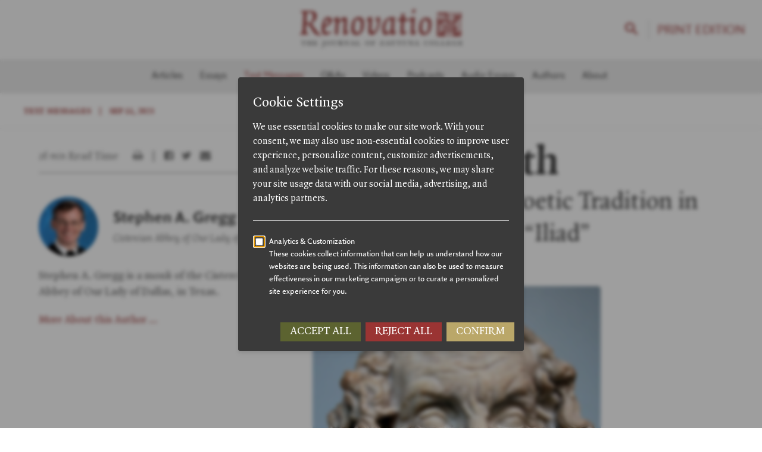

--- FILE ---
content_type: text/html; charset=utf-8
request_url: https://renovatio.zaytuna.edu/article/sing-of-wrath
body_size: 30395
content:
<!DOCTYPE html>
<html dir="ltr" lang="en-US">
<head>
	
	<meta http-equiv="content-type" content="text/html; charset=utf-8" />
	<meta name="author" content="Renovatio" />
	<meta name="description" content="As a starting point for Euro-American literature, the Iliad compels us to consider why our literary tradition begins with wrath. Have we brought a curse upon ourselves by starting this way?">
	<meta name="keywords" content="">
	
	<!-- Favicon -->
		<link rel="apple-touch-icon" sizes="57x57" href="/apple-icon-57x57.png">
	<link rel="apple-touch-icon" sizes="60x60" href="/apple-icon-60x60.png">
	<link rel="apple-touch-icon" sizes="72x72" href="/apple-icon-72x72.png">
	<link rel="apple-touch-icon" sizes="76x76" href="/apple-icon-76x76.png">
	<link rel="apple-touch-icon" sizes="114x114" href="/apple-icon-114x114.png">
	<link rel="apple-touch-icon" sizes="120x120" href="/apple-icon-120x120.png">
	<link rel="apple-touch-icon" sizes="144x144" href="/apple-icon-144x144.png">
	<link rel="apple-touch-icon" sizes="152x152" href="/apple-icon-152x152.png">
	<link rel="apple-touch-icon" sizes="180x180" href="/apple-icon-180x180.png">
	<link rel="icon" type="image/png" sizes="192x192"  href="/android-icon-192x192.png">
	<link rel="icon" type="image/png" sizes="32x32" href="/favicon-32x32.png">
	<link rel="icon" type="image/png" sizes="96x96" href="/favicon-96x96.png">
	<link rel="icon" type="image/png" sizes="16x16" href="/favicon-16x16.png">
	<link rel="manifest" href="/manifest.json">
	<meta name="msapplication-TileColor" content="#ffffff">
	<meta name="msapplication-TileImage" content="/ms-icon-144x144.png">
	<meta name="theme-color" content="#ffffff">
	
	<!-- Responsive Settings -->
	<meta name="viewport" content="width=device-width, initial-scale=1, maximum-scale=1" />

	<!-- !STYLESHEETS -->

	<link rel="stylesheet" href="https://maxcdn.bootstrapcdn.com/bootstrap/4.0.0-alpha.6/css/bootstrap.min.css" integrity="sha384-rwoIResjU2yc3z8GV/NPeZWAv56rSmLldC3R/AZzGRnGxQQKnKkoFVhFQhNUwEyJ" crossorigin="anonymous">
	<link rel="stylesheet" href="https://cdn.rawgit.com/michalsnik/aos/1.0.1/dist/aos.css">
	<link rel="stylesheet" href="https://cdnjs.cloudflare.com/ajax/libs/OwlCarousel2/2.2.1/assets/owl.carousel.min.css">
	<link rel="stylesheet" media="screen" href="/css/style-defaults.css" type="text/css" />
	
	<!-- !Custom Styles -->
	<link rel="stylesheet" media="screen" href="/css/style-custom.css?v=20240930" type="text/css" />
	<link rel="stylesheet" media="print" href="/css/style-print.css" type="text/css" />
	
	<!-- Font & Icon Styles -->
	<link href="https://fonts.googleapis.com/icon?family=Material+Icons" rel="stylesheet" type="text/css" />
	<link href="https://maxcdn.bootstrapcdn.com/font-awesome/4.5.0/css/font-awesome.min.css" rel="stylesheet" type="text/css" />
	
	
	
	<!-- !reCapatcha Scripts -->
	<script src='https://www.google.com/recaptcha/api.js'></script>
	
	<script src="https://code.jquery.com/jquery-3.1.1.min.js" integrity="sha256-hVVnYaiADRTO2PzUGmuLJr8BLUSjGIZsDYGmIJLv2b8=" crossorigin="anonymous"></script>
	
	<title>Sing of Wrath - Article - Renovatio</title>
	
	<!--  -->
	
		<!-- OG Meta Tags -->
	<link rel="image_src" type="image/png" href="img_path">
	<meta property="og:title" content="Sing of Wrath">
	<meta property="og:url" content="https://renovatio.zaytuna.edu/article/sing-of-wrath">
	<meta property="og:type" content="article">
		<meta property="og:image" content="https://renovatio.zaytuna.edu/assets/images/_eightSixtyByEightSixty/Homer_British_Museum.jpg">
	<meta property="og:image:height" content="860">
	<meta property="og:image:width" content="860">
		<meta property="og:site_name" content="Renovatio | The Journal of Zaytuna College">
	<meta property="og:description" content="As a starting point for Euro-American literature, the Iliad compels us to consider why our literary tradition begins with wrath. Have we brought a curse upon ourselves by starting this way?">
	<!-- / OG Meta Tags -->

<script data-cfasync="false" nonce="439f0208-8621-432c-b763-fab17ee83d6c">try{(function(w,d){!function(j,k,l,m){if(j.zaraz)console.error("zaraz is loaded twice");else{j[l]=j[l]||{};j[l].executed=[];j.zaraz={deferred:[],listeners:[]};j.zaraz._v="5874";j.zaraz._n="439f0208-8621-432c-b763-fab17ee83d6c";j.zaraz.q=[];j.zaraz._f=function(n){return async function(){var o=Array.prototype.slice.call(arguments);j.zaraz.q.push({m:n,a:o})}};for(const p of["track","set","debug"])j.zaraz[p]=j.zaraz._f(p);j.zaraz.init=()=>{var q=k.getElementsByTagName(m)[0],r=k.createElement(m),s=k.getElementsByTagName("title")[0];s&&(j[l].t=k.getElementsByTagName("title")[0].text);j[l].x=Math.random();j[l].w=j.screen.width;j[l].h=j.screen.height;j[l].j=j.innerHeight;j[l].e=j.innerWidth;j[l].l=j.location.href;j[l].r=k.referrer;j[l].k=j.screen.colorDepth;j[l].n=k.characterSet;j[l].o=(new Date).getTimezoneOffset();if(j.dataLayer)for(const t of Object.entries(Object.entries(dataLayer).reduce((u,v)=>({...u[1],...v[1]}),{})))zaraz.set(t[0],t[1],{scope:"page"});j[l].q=[];for(;j.zaraz.q.length;){const w=j.zaraz.q.shift();j[l].q.push(w)}r.defer=!0;for(const x of[localStorage,sessionStorage])Object.keys(x||{}).filter(z=>z.startsWith("_zaraz_")).forEach(y=>{try{j[l]["z_"+y.slice(7)]=JSON.parse(x.getItem(y))}catch{j[l]["z_"+y.slice(7)]=x.getItem(y)}});r.referrerPolicy="origin";r.src="/cdn-cgi/zaraz/s.js?z="+btoa(encodeURIComponent(JSON.stringify(j[l])));q.parentNode.insertBefore(r,q)};["complete","interactive"].includes(k.readyState)?zaraz.init():j.addEventListener("DOMContentLoaded",zaraz.init)}}(w,d,"zarazData","script");window.zaraz._p=async d$=>new Promise(ea=>{if(d$){d$.e&&d$.e.forEach(eb=>{try{const ec=d.querySelector("script[nonce]"),ed=ec?.nonce||ec?.getAttribute("nonce"),ee=d.createElement("script");ed&&(ee.nonce=ed);ee.innerHTML=eb;ee.onload=()=>{d.head.removeChild(ee)};d.head.appendChild(ee)}catch(ef){console.error(`Error executing script: ${eb}\n`,ef)}});Promise.allSettled((d$.f||[]).map(eg=>fetch(eg[0],eg[1])))}ea()});zaraz._p({"e":["(function(w,d){})(window,document)"]});})(window,document)}catch(e){throw fetch("/cdn-cgi/zaraz/t"),e;};</script></head>

<body class="article-detail text-messages">

		
		
				
		<!-- !SLIDER -->
				
		<!-- !HEADER -->
						
			<!-- !HEADER > Takeover Nav -->
			<header id="fixed" class="block-headerNavTakeover">

				<input type="checkbox" id="menu-trigger">
					<label for="menu-trigger" class="hamburger hamburger--squeeze">
						<span class="hamburger-box">
						<span class="hamburger-inner"></span>
						</span>
				  </label>
				</input>

								
				<a href="https://bookstore.zaytuna.edu/collections/renovatio" target="_blank" title="Opens in a new window" id="nav-btn-printedition">Print Edition</a>

				<input type="checkbox" id="search-trigger">
				<div id="supersearch">
				  <div class="container">
			      <div class="col-md-12">
			        <form action="https://renovatio.zaytuna.edu/search" class="top-search">
			          <input type="search" name="q" placeholder="Search" autofocus>
			          <span></span>
			        </form>
			      </div>
				  </div>
				</div>
				<label for="search-trigger" class="search-trigger">
				  <img src="/img/search.svg" alt="Search" />
				</label>

				<!-- !Header > Logo -->
				<div id="logo">
					<a href="/" class="logo"><img src="/img/logo.svg" alt="Renovatio Logo"></a>
				</div><!-- #logo end -->

				<!-- !Header > Primary Navigation -->
				<nav>
					<div class="nav-ul-container">
						<ul class="takeover-nav">

														<!-- Category Links -->
									<li class="home"><a href="/">Home</a></li>
						    						      <li class="category articles"><a href="https://renovatio.zaytuna.edu/feature-articles">Articles</a></li>
						    						      <li class="category essays"><a href="https://renovatio.zaytuna.edu/essays">Essays</a></li>
						    						      <li class="category text-messages"><a href="https://renovatio.zaytuna.edu/text-message">Text Messages</a></li>
						    						      <li class="category q-as"><a href="https://renovatio.zaytuna.edu/question-answers">Q&amp;As</a></li>
						    																	<li class="category videos"><a href="https://renovatio.zaytuna.edu/videos">Videos</a></li>
																	<li class="category podcasts"><a href="https://renovatio.zaytuna.edu/podcasts">Podcasts</a></li>
																	<li class="category audio-essays"><a href="https://renovatio.zaytuna.edu/audio-essays">Audio Essays</a></li>
															<!-- Multi-page Top Level Parent Menu -->
																												<li class="authors  3546 ">
								<a href="https://renovatio.zaytuna.edu/authors">
									<div>Authors</div>
								</a>
								<div class="arrow"></div>
							</li>
														<li class="about  2350 ">
								<a href="https://renovatio.zaytuna.edu/about">
									<div>About</div>
								</a>
								<div class="arrow"></div>
							</li>
														
							
														<li><a href="https://bookstore.zaytuna.edu/collections/renovatio" target="_blank" title="Opens in a new window" class="button">Print Edition</a></li>

													</ul>
					</div>
				</nav><!-- #primary-menu end -->
				
				<div class="utility-bar">
					<div class="left">
							
							<!-- Category based on entry section -->
																													
              <p class="content-type"><a href="https://renovatio.zaytuna.edu/text-message">Text Messages</a></p> | <p class="publish-date">Sep 11, 2023</p>
					</div>
					<div class="right">
						<p>Sing of Wrath</p>
					</div>
				</div>

				
			</header><!-- #header end -->
			<div class="menu-overlay"></div>

						
						
		<!-- !CONTENT -->
		

<!--
<div class="utility-bar responsive">
	<div class="left">
						<p class="content-type"><a href="https://renovatio.zaytuna.edu/text-message">Text Messages</a></p> | <p class="publish-date">Sep 11, 2023</p>
	</div>
	<div class="right">
		<p>Sing of Wrath</p>
	</div>
	</div>
-->

<div class="article-wrapper">

	<!-- ARTICLE DETAIL SIDEBAR -->
		
	<!-- UTILITY BLOCK -->
	<div class="sidebar">
		<div class="utility-block">
			<article>
				<div class="eta"></div> Read Time
			</article>
			<span class="print-article">
				<a href="javascript:window.print()" title="Print this article">
					<i class="fa fa-print" aria-hidden="true"></i>
				</a>
			</span>
			|
			<span class="share-article">
				<a title="Share this story via Facebook" href="javascript:window.open('https://facebook.com/sharer.php?u=https://renovatio.zaytuna.edu/article/sing-of-wrath','socialshare','width=600,height=500')">
					<i class="fa fa-facebook-square" aria-hidden="true"></i>
				</a>
				<a title="Share this story via Twitter" href="javascript:window.open('https://twitter.com/intent/tweet?url=https://renovatio.zaytuna.edu/article/sing-of-wrath&text=Sing of Wrath&via=RenovatioOnline','socialshare','width=600,height=500')">
					<i class="fa fa-twitter" aria-hidden="true"></i>
				</a>
				<a title="Share this story via Email" href="/cdn-cgi/l/email-protection#[base64]">
					<i class="fa fa-envelope" aria-hidden="true"></i>
				</a>
			</span>
			
		</div>
		
				<!-- AUTHOR #1 BIO STUB -->
		<div class="author-bio-stub 1">
			<div class="author">
								<div class="avatar">
						<img src="/assets/images/_eightSixtyByEightSixty/STA_GREGG_FR_STEPHEN-320x382.jpg" alt="Sta Gregg Fr Stephen 320X382">
				</div>
								<h3 class="author-name">Stephen A. Gregg</h3>
								<p class="author-title">Cistercian Abbey of Our Lady of Dallas</p>
							</div>
			<p>
				Stephen A. Gregg is a monk of the Cistercian Abbey of Our Lady of Dallas, in Texas.
			</p>
			<a class="more" href="https://renovatio.zaytuna.edu/authors/stephen-a-gregg">
				More About this Author
			</a>
		</div>
			</div>
		
		
		
	<div class="article-content toppadding-md">
		
		<!-- UTILITY BLOCK RESPONSIVE -->
		<div class="utility-block-responsive" role="tablist">
			<article>
				<div class="eta"></div> Read Time
			</article>
			<span class="print-article">
				<a href="javascript:window.print()" title="Print this article">
					<i class="fa fa-print" aria-hidden="true"></i>
				</a>
			</span>
			|
			<span class="share-article">
				<a title="Share this story via Facebook" href="javascript:window.open('https://facebook.com/sharer.php?u=https://renovatio.zaytuna.edu/article/sing-of-wrath','socialshare','width=600,height=500')">
					<i class="fa fa-facebook-square" aria-hidden="true"></i>
				</a>
				<a title="Share this story via Twitter" href="javascript:window.open('https://twitter.com/intent/tweet?url=https://renovatio.zaytuna.edu/article/sing-of-wrath&text=Sing of Wrath&via=Renovatio','socialshare','width=600,height=500')">
					<i class="fa fa-twitter" aria-hidden="true"></i>
				</a>
				<a title="Share this story via Email" href="/cdn-cgi/l/email-protection#[base64]">
					<i class="fa fa-envelope" aria-hidden="true"></i>
				</a>
			</span>
			
			<div class="right">
				<a class="author" data-toggle="collapse" data-target="#utility-block-expanded" aria-expanded="false" aria-controls="utility-block-expand">by Stephen A. Gregg</a>
				
				<a class="utility-block-expand button" data-toggle="collapse" data-target="#utility-block-expanded" aria-expanded="false" aria-controls="utility-block-expand">
					&hellip;
				</a>
			</div>
			
			<!-- BEGIN UTILITY EXPANDED TAB -->
			<div id="utility-block-expanded" class="collapse" role="tabpanel" aria-labelledby="headingOne">
				<hr>
				<!-- AUTHOR #1 BIO STUB -->
		<div class="author-bio-stub 1">
			<div class="author">
								<div class="avatar">
						<img src="/assets/images/_eightSixtyByEightSixty/STA_GREGG_FR_STEPHEN-320x382.jpg" alt="Sta Gregg Fr Stephen 320X382">
				</div>
								<h3 class="author-name">Stephen A. Gregg</h3>
								<p class="author-title">Cistercian Abbey of Our Lady of Dallas</p>
							</div>
			<p>
				Stephen A. Gregg is a monk of the Cistercian Abbey of Our Lady of Dallas, in Texas.
			</p>
			<a class="more" href="https://renovatio.zaytuna.edu/authors/stephen-a-gregg">
				More About this Author
			</a>
		</div>
						
				
								
			</div>
			<!-- END UTILITY EXPANDED TAB -->
			
		</div>
		
		
		<h1 class="title">Sing of Wrath</h1>
				<h2 class="subtitle">The Promise of the Poetic Tradition in the First Book of the “Iliad”</h2>
			</div>
			
	<!-- Article Body -->
						

								<div class="article-content">
							<div class="photo-horizontal w-sm-70">
											<img src="/assets/images/Homer_British_Museum.jpg" alt="Homer British Museum" />
													<p class="photo-block-caption">
							Roman replica of a Hellenistic bust of Homer, second century BCE
						</p>
															</div>
						</div>
						
											

					<!-- !ARTICLE CONTENT > WYSIWYG -->
			<div class="article-content">
				<p>We can’t spend all our time back at the beginning of things, but it is helpful to return periodically to where it all started.
</p>
<p>I don’t mean a simple chronological rewind, though it is indeed fun to think back to the earlier time when that piece of music first broke one’s taste free of the usual round of radio hits or that prayer first resounded with new life in one’s soul. The truth is that the starting point is not merely a historical fact but a formative principle: that piece of music that changed my way of hearing still informs the growth of my listening, though I have moved far beyond it; that first moment of spiritual life still gives structure to my inner growth, though I may have been drawn well past it. For better or worse, the soul imprints on those first articulations of experience. So, to rediscover the promise that can inspire us, we need to return to the first aspirations.
</p>
<p>This return to beginnings transcends the personal realm. For example, if you want to explain the nature of American history, then it will make a difference whether your starting point is the Declaration of Independence or the Mayflower Compact or if you start with the terms of indenture or a bill of sale at a slave auction. Or take the example of Christianity: from outside, one might think that the story begins with the birth of Christ, but the truth is&mdash;and it makes a difference&mdash;that Christian tradition always reaches further back, at least to the experience of Israel, to its patriarchs, prophets, and sages, to its rulers and judges, to its heroes and sinners. The Gospel of Matthew takes Christ’s origins back to Abraham (1:1–16), while the Gospel of Luke goes back to Adam and thus to God (3:23–38)&mdash;various possible beginnings, all somewhat different but all equally essential and pertinent.
</p>
<p>Here I want to go back to the beginnings of literature to find out what we are doing, what we are hoping for, in our stories. Indeed, such questions of where to begin have become quite charged, even in literary education. What books should we have our children read? We know that even a pretty inattentive young person finds a whole framework of imagination in their formation, and we want to be wary of “installing” biases that can have bad effects later. So, where do I start them? Do I have them read <em>The Adventures of Huckleberry Finn</em>? <em>The Catcher in the Rye</em>? <em>The Scarlet Letter</em>? <em>Frankenstein</em>? <em>Great Expectations</em>? <em>Pride and Prejudice</em>?<em> Midnight’s Children</em>?<em> Kafka on the Shore</em>? As it turns out, no great work is so easy to master that we can expect everyone, without fail, to derive only good from it; the works of the liberal arts tradition do not unfailingly liberate. Even divinely inspired texts have caused some problems in human history, so I can’t retreat to teaching only scripture. I fear the most common solution may simply be to teach nothing at all, since no text or topic is totally effective in making the world perfect immediately&mdash;or at least to teach nothing as if it were really important, as if it were really a point that a young individual looking into life and its possibilities could take as a beginning of her own real journey. How much easier it is to offer the young comforting distractions and basic skills rather than challenging imaginative experiences.
</p>
			</div>
			
											

					</div>
			<div class="article-wrapper video-stub-parent">
				<!-- !ARTICLE SIDEBAR > Suggested Article -->
								<div class="video-stub sidebar">
					<h6>Recommended for You</h6>
					<a href="https://renovatio.zaytuna.edu/article/resisting-the-architecture-of-apathy">
												<div class="thumb">
							<img src="/assets/images/Untitled_Farm_Scene_SAAM-1964.1.182_1.jpg" alt="Untitled Farm Scene Saam 1964 1 182 1" />
						</div>
												<h2 class="title">
							Resisting the Architecture of Apathy
						</h2>
						<h3 class="subtitle">
							
						</h3>
						<p class="byline">
																						Marwa Al-Sabouni
													</p>
						<p class="content-type">
														<a href="https://renovatio.zaytuna.edu/essays">Essays</a>						</p>
					</a>
				</div>
				

											

					<!-- !ARTICLE CONTENT > WYSIWYG -->
			<div class="article-content">
				<p>It could be that we need several such beginnings open to us at once, and open to us in every way that is properly our own, so that when the promises of one framework seem to be going astray or we’re just not finding the gold in that vein anymore, we can complement and confirm our quest with another view that we were also truly formed by, rather than having to resort to a kind of self-abandonment and flight to something extraneous&mdash;rather than just dropping everything and starting over somewhere else, that is. Maybe, like the Evangelists, I need at one point to think of Christ in his connection to Abraham, but on another day, in his connection to Adam. The real and the good, because it is beautiful, must be approached as multidimensional, something I can rotate and consider the fuller form of when I’m making no gains in staring at one side.
</p>
<p>Literature leads us to the good, the beautiful, and the true, and so we can approach understanding its promise from many starting points. The first book of the<em> Iliad</em>, however, is one we can never leave behind. When Homer starts that great poem, what promises does he make? What pathways does he open to us? In what ways does he mark forever the nature of our experience?
</p>
<p>We should, however, be careful in presuming that the <em>Iliad </em>is the most obvious starting point today, even if we occasionally hear said of its relation to Western literature something like Whitehead’s remark that European philosophy can be seen as “a series of footnotes to Plato.”<sup><a href="#footnote-1">1</a></sup> More people today seem to be making footnotes to Homer’s <em>Odyssey</em>, with its fascination with the individual man, with the son’s quest to find his father, with the problem of getting back to where one belongs and reestablishing order, with what it means to narrate one’s identity.<sup><a href="#footnote-2">2</a></sup> The <em>Iliad</em>, by contrast, is an epic of battle and strife, full of savage violence and mutual recrimination, peopled with gods who do not exactly inspire devotion. We might admire Homer for not demonizing the Trojans as enemies, but we would rather not find parallels too easily between the grief and agony of the poem and our own hopes for success in life. Nevertheless, the <em>Iliad</em> does make bold promises: that we can consider deeply the nature of our mortality and our strife without being plunged into misery; that we can learn to love this frail and fated mortal life of effort and dying, of striving and submitting, as we learn more deeply that sadness about inevitable loss somehow makes us beautiful. The<em> Iliad</em> is not an easy beginning, but only because the poem faces problems that have no easy solutions, or perhaps no true solution at all on this side of things.
</p>
<h2>The Song of Wrath
</h2>
<p>In a recent essay, James Matthew Wilson writes that the <em>Iliad</em>’s first lines “are like a fossil containing the whole of poetry in miniature.”<sup><a href="#footnote-3">3</a></sup> If we take the opening of the <em>Iliad</em> as the beginning of our literature, then the first words of our tradition are “wrath” and “sing” (<em>mēnin áeide</em>). Well, that explains a lot of our problems! Why did we start with <em>wrath</em> of all things? Why not <em>peace</em>? <em>Freedom</em>? <em>Trust</em>? <em>Consolation</em>?<em> Love</em>? Have we brought a curse upon ourselves by starting this way? Just a hop, skip, and a jump to nuclear weapons, we might say.
</p>
<p>Homer, however, is himself cursing wrath here: the first word of the second line describes the wrath as “accursed” (<em>ouloménēn</em>).<sup><a href="#footnote-4">4</a></sup> The full beginning of the tradition is, to put it more bluntly, “that damned wrath.” This poem does not glorify wrath but laments it. And this is certainly the first step to take: if we cannot understand anger and strife, the accursedness of wrath and power, what room will there be for anything else, for any culture, for any song? If we cannot get wrath into song, no song will there ever truly be. Thus, Homer’s opening lines express an urgent need, and by doing so, they resound with an honesty and realism we can gladly take as marking our tradition. The epic that begins, “Sing to me, Muse, of sunshine,” is a lying epic not worth reading. Homer catches us where it counts: wrath and devastation. As Jasper Griffin wrote, “It is not, and can never have been, a theme for those who simply ‘like to be amused.’”<sup><a href="#footnote-5">5</a></sup> By these opening words, the poet enters us into our true world rather than aesthetically elevating us beyond it. “Deep-browed” Homer does not lull us to sleep but “speaks out loud and bold,” as Keats heard him in Chapman’s translation. In Homer’s school, we must take anger seriously&mdash;as that shameless Agamemnon fails to do when he says to Achilles in 1.181, “I take no heed of your being angry” (<em>oud’ óthomai kotéontos</em>).
</p>
<p>We start, then, with <em>wrath</em>, but the second word is the imperative <em>sing</em>. A song is something crafted and proclaimed to an audience, or even something that sweeps the audience into participation. The <em>Odyssey</em>, by contrast, begins as a private consideration: “Tell me of the man.”<sup><a href="#footnote-6">6</a></sup> A tradition that begins with the <em>Iliad</em> faces the first and greatest problem&mdash;the power of anger&mdash;and does so in a public way. What does it mean to make wrath into a song? First, this means performing a sweeping and pathos-filled recollection of the beauty and glory of the dead. Our first poem is a commemoration of pain and loss, suffered in times ancient even to Homer, and suffered most of all by the wrathful Achilles himself in the death of Patroklos. To <em>sing</em> the wrath is to transform it, to make it accessible in a sorrow that is visceral but is also sublimated to the level of beauty that somehow eternalizes what has been lost and what it means to <em>have to lose</em>.
</p>
			</div>
			
											

									<div class="photo-vertical ">
											<img src="/assets/images/Hydria_Achilles_weapons_Louvre_E869_2216x1216x300_color_corrected.png" alt="Hydria Achilles Weapons Louvre E869 2216X1216X300 Color Corrected" />
													<p class="photo-block-caption">
							Detail of an Attic black-figure hydria that depicts Thetis giving Achilles his new weapons, ca. 575–550 BCE
						</p>
															</div>
						
											

					<!-- !ARTICLE CONTENT > WYSIWYG -->
			<div class="article-content">
				<p>Homer’s verb is <em>sing</em>, not <em>record the causes</em>. This is not history,<sup><a href="#footnote-7">7</a></sup> though the poem’s plot is brilliant and well-crafted. This is song. Thus the tradition begins with the conviction that devastation can become song&mdash;a bold promise! Can the poem really respond to suffering in this way? Is art this powerful? Homer teaches us that facing suffering squarely is precisely what we must aim for. He has a bold faith in the power of the art he has mastered to form a beautiful and very human hope within us, even though the song will not free us from the burden of having to die.
</p>
<h2>The Goddess’s Song
</h2>
<p>The third word of the <em>Iliad</em> is the small but powerful word “goddess” (<em>theá</em>): “Sing of the anger, O goddess, of Peleus’s son Achilles.”<sup><a href="#footnote-8">8</a></sup> What does it mean for us that Homer ascribes the foundation of song to divinity?
</p>
<p>First of all, the literary tradition does not start with a poet who makes appeal to himself, to his own knowledge and craft and genius. The poem presents itself not as an experiment in individual creativity, but opens as a prayer, an urgent prayer that the goddess’s voice be what we really hear as the epic poet sings. He does not draw a careful line here at the beginning between his poem and the goddess. No quotation mark indicates when <em>she</em> starts singing; the song simply commences.
</p>
<p>To whom does he speak that word, “Sing!”? In this opening of the <em>Iliad</em>, Homer addresses simply the “goddess,” but in the first line of the <em>Odyssey</em> he calls her “Muse,” as he also does when he appeals to all the Muses in <em>Iliad</em> 2.484. The invocation of the Muse is one of those things we’ve learned to expect in big poems ever since, even when they are not written by pagans. For this important opening moment, however, the poet simply calls her “goddess,” as if, by not specifying, he can access a fuller and more general significance, reducing to a singular reference not only the nine Muses but the whole picture of divinity as well. (Also, the Greek word for <em>Muse</em> would not fit in the meter here, as the third word.)
</p>
<p>This goddess is the Muse, and she is associated with memory: in the myth, the nine Muses are the daughters of Zeus and Memory (Mnemosyne). This beginning, then, is not really a pure beginning but a remembering. Homer does not offer us an immediate narration of unformed, undigested experience but rather prays to the daughter(s) of Memory to give order to the collecting of experience, to help us understand the poet’s singing about events that actually far antedate him too. A lot has already happened before this beginning. The address to the Muse is about having arrived at a mature understanding, and reaching that point of confident expression is actually more of a beginning than is the mere commencement of raw experience. The goddess is there when things start to add up, not when they merely begin to accumulate. Thus, the literary tradition begins not in naïveté but with an active, aware, and engaged spirit.
</p>
			</div>
			
											

					</div>
			<div class="article-wrapper pullquote-sidebar-parent">
				<!-- !ARTICLE SIDEBAR > Pullquote -->
				<div class="pullquote-sidebar sidebar">
					<p>&ldquo;If we cannot understand anger and strife, the accursedness of wrath and power, what room will there be for anything else, for any culture, for any song?&rdquo;</p>
				</div>
				
											

					<!-- !ARTICLE CONTENT > WYSIWYG -->
			<div class="article-content">
				<p>To get a little closer to what it means that he appeals to the goddess, we can use another work, one that could easily have been itself the subject of this essay when it comes to beginnings of our tradition: Hesiod’s <em>Theogony</em>. Hesiod begins his mythological poem with more than a hundred lines about the Muses, who taught him “first and last always to sing of themselves” (34).<sup><a href="#footnote-9">9</a></sup> The Muses are beautiful; as Hesiod says in his opening lines,
</p>
<blockquote>[They] haunt Helicon’s great and holy mountain, and dance on their soft feet round the violet-dark spring and the altar of the mighty son of Kronos. And when they have bathed their gentle skin&hellip; then on the highest slope of Helicon they make their dances, fair and lovely, stepping lively in time. From there they go forth, veiled in thick mist, and walk by night, uttering beautiful voice, singing of Zeus&hellip; and the rest of the holy family of immortals who are for ever. (2–21)
</blockquote>
<p>We can happily fold this complex image of the Muses into our experience of Homer’s first line. The Muses’ beauty is delicate, soft-footed, pure and youthful, always fresh: they make the ancient mysteries of Memory present as newly bathed, beautiful movements. Furthermore, they dance in lively time&mdash;meaning not in ecstatic confusion but with an order, with coordinated, mutual, interchanging, symmetric movements. They are exalted on the mountaintop, swathed in dark mist, and yet at ease even in the night, incantatory like dreams. Hesiod calls them “all of one mind, their carefree hearts set on song” (60–61). When they speak to the shepherd Hesiod, they tell him, “We know to tell many lies that sound like truth, / but we know to sing reality, when we will” (27–28). The Muses, then, are sure of their utterance: the poet must appeal to them first of all because they have true judgment, understanding highest beauty and fullest reality itself “from within,” we might say. Along with this sure-footed and intimate access to the nature of things, however, these singing, dancing divinities have also the total freedom that characterizes the divine. We might wonder further about this mixing of truth and falsehood, but for now, what matters is that it manifests their free control. The declaration “when we will” (<em>eut’ ethélōmen</em>) manifests not divine indifference to mortals but rather the inherently free nature of the gracious expression. Homer cannot take them for granted, so he asks them to sing.
</p>
<p>What Homer needs most immediately is the connection to Memory that reaches this divine, insightful, orderly level of making reality present and beautiful. When he calls on the Muses in Book Two, for example, he is about to produce the vast catalogue of ships, and so he prays to the Muses because they “know all things,” while “we have heard only the rumor of it and know nothing” (2.485–86).<sup><a href="#footnote-10">10</a></sup> Calling upon the Muse thus also says something about what is being remembered, marking it as past, not as an obvious chronological indication here but rather as a sign of difficulty and even mystery in the human reality: our own selves in all their array (like the ships of the catalogue) are somehow inaccessible to us and hard to tell rightly.
</p>
			</div>
			
											

					</div>
			<div class="article-wrapper video-stub-parent">
				<!-- !ARTICLE SIDEBAR > Suggested Article -->
								<div class="video-stub sidebar">
					<h6>Recommended for You</h6>
					<a href="https://renovatio.zaytuna.edu/article/ai-versus-human-consciousness">
												<div class="thumb">
							<img src="/assets/images/TALE4_Gemalde_von_Josef_Anton_Geiser.jpg" alt="Tale4 Gemalde Von Josef Anton Geiser" />
						</div>
												<h2 class="title">
							AI versus Human Consciousness: A Future with Machines as Our Masters?
						</h2>
						<h3 class="subtitle">
							
						</h3>
						<p class="byline">
																						Muhammad U. Faruque
													</p>
						<p class="content-type">
														<a href="https://renovatio.zaytuna.edu/feature-articles">Articles</a>						</p>
					</a>
				</div>
				

											

					<!-- !ARTICLE CONTENT > WYSIWYG -->
			<div class="article-content">
				<p>The Muses are the beautiful manifestation of the possibilities of Memory when it is united with power&mdash;the nine daughters born of Zeus’s nine-night union with Memory. They represent not just access to things that are hard to remember but the revelatory reviving of the human truth that is buried in the past, in all that happened before this beginning. That, rather than mere recollection, is the power Homer is nodding to in his opening line when he calls on the goddess. At the same time, Hesiod links the Muses to good kingship, which is rooted in the ability to persuade with gentle words:
</p>
<blockquote>Whomsoever great Zeus’ daughters favour among the kings that Zeus fosters, and turn their eyes upon him at his birth, upon his tongue they shed sweet dew, and out of his mouth the words flow honeyed&hellip;. This is why there are prudent kings: when the peoples are wronged in their dealings, they make amends for them with ease, persuading them with gentle words. When he goes among a gathering, they seek his favour with conciliatory reverence, as if he were a god, and he stands out among the crowd. (81–92)
</blockquote>
<p>Homer needs to be this persuasive, kingly man, not because he himself will rule but because the matter of his poem will concern rulers, especially the one who fails with gentle words. In fact, Agamemnon’s inability to do what Hesiod said&mdash;his <em>not</em> having been graced by the Muses at his birth&mdash;is the main issue at play in the first book of the <em>Iliad</em>. The true kingship the Muses grant is the kingship of words, of rhetorical power. This is the promise and hope that Homer boldly gives himself over to in that small but densely meaningful “goddess” of the first line.
</p>
<h2>The Song of Assembly and Division
</h2>
<p>The cursed wrath of Achilles and its consequent devastation are the matter of Homer’s poem&mdash;and how, through this, “the plan of Zeus was accomplished” (1.5)&mdash;but the ensuing strife of Book One and of a good portion of the <em>Iliad</em> is the strife of debate rather than of combat. In the first lines of the poem, Homer directs the Muse to a particular starting point as the true root of wrath and evils, asking her to begin “since that time when first there stood in division of conflict / Atreus’ son the lord of men and brilliant Achilleus” (Lattimore, 1.6–7<sup><a href="#footnote-11">11</a></sup>). Having dealt abundantly with the first three words of the poem, we must look to the moment of assembly that leads to radical division&mdash;the beginning of ills for Achilles and his companions, and an image of much we might see in ourselves.
</p>
<p>Broadly speaking, the problem is that a disrespectful but acknowledged leader, Agamemnon, slights his greatest warrior by taking his legitimate prize from him. The challenge is, how will the mighty and passionate Achilles deal with this shameless but powerful man who has treated him ill? Most readers today, I suspect, see Agamemnon as a disrespectful jerk: he has captured the girl Chryseis, and when her father, a priest of Apollo, comes to beg for her return, Agamemnon rudely dismisses him; then, having thus disrespected the priest and through him the god Apollo, Agamemnon has brought a plague on the Achaians,<sup><a href="#footnote-12">12</a></sup> and has chosen so far to do nothing about it. The other Greeks do not know the cause of the plague, because their leader has not revealed what he did, and that is where the assembly begins. On the tenth day of plague, Achilles takes it upon himself to face down Agamemnon and look for a solution, but it all goes haywire pretty quickly as the series of some dozen speeches almost inevitably tumbles down into harder and larger problems. Our own recent experience should help us recognize Homer’s intuition: arguing about a plague can quickly reveal much profounder divisions and difficulties. “Why does everything have to be political?”
</p>
			</div>
			
											

					</div>
			<div class="article-wrapper pullquote-sidebar-parent">
				<!-- !ARTICLE SIDEBAR > Pullquote -->
				<div class="pullquote-sidebar sidebar">
					<p>&ldquo;The poem does not offer a solution to every possible human strife and debate, but it does start us off on the path of using words, which can lead to greater rewards, rather than violence that dooms all to meaninglessness.&rdquo;</p>
				</div>
				
											

					<!-- !ARTICLE CONTENT > WYSIWYG -->
			<div class="article-content">
				<p>Achilles first raises a basic issue: we can’t face both plague and battle, so we either have to leave Troy or “ask some holy man, some prophet, / even an interpreter of dreams” (1.62–63) what the cause of the plague is. But when Kalchas, the best interpreter of signs, stands up to respond, he feels he must first ask for protection: he knows not to anger the king, for “when he is angry with a man beneath him,” he is “too strong” (1.80). This foretells the coming problem: Agamemnon is too harsh with everyone&mdash;both those beneath him and those beyond him&mdash;and so we see the general difficulty of the political situation, when those who know the real causes of danger are hindered from speaking by fear of senseless authorities whose grudges matter more than truth. Achilles immediately promises Kalchas protection against whoever might resent his words, “even if you mean Agamemnon, / who now claims to be far the greatest of all the Achaians” (1.90–91). And Agamemnon is exactly Kalchas’s target: he reveals that the plague comes from Apollo because of what Agamemnon did to the priest Chryses, and explains that to end the plague, Agamemnon must give back the daughter without even receiving a ransom.
</p>
<p>Up to this point, the assembly has considered a practical problem (how to end the plague) and found a clear solution. But Agamemnon’s response raises this practical concern to a new level by linking it to the larger problem of his status. Agamemnon, “raging, the heart within filled black to the brim with anger / from beneath,” curses the seer as something of a loser: “Always the evil things are dear to your heart to prophesy, / but nothing excellent have you said nor ever accomplished” (1.103–8). Agamemnon then agrees to give the prize girl back to her father&mdash;and as if to emphasize how gracious he is being, he first asserts that he loves her more than his own wife<sup><a href="#footnote-13">13</a></sup>&mdash;on the condition that they find someone to replace her: “Lest I only / among the Argives go without, since that were unfitting” (1.116–19). So, although Agamemnon does rather quickly agree to the solution of the practical problem of plague (there being only one possible solution, anyway), he creates a new problem by demanding the Greeks themselves now provide something for him. In this, he subtly turns the battle against his own people: he will be replacing the girl captured from a conquered people with a gift taken from among his own followers. Not very wisely, Agamemnon decides to make this moment, in which his error and disrespect are on display for all to see, a chance to test the loyalty of his fellow kings.
</p>
<p>Achilles first tries to negotiate with Agamemnon: all the booty has already been distributed, so there is no way to find some replacement for you now, so just give the girl back to her father and, “if ever Zeus gives / into our hands the strong-walled citadel of Troy to be plundered,” we will pay you three or four times the usual (1.129–30). In some ways, to sacrifice now for the sake of earning more later is a good offer. But Achilles’s words have a further point to them. First of all, he does address Agamemnon as “greediest for gain of all men” (1.122). But more importantly, with those final words, he raises a question: Will we ever conquer Troy? Achilles subtly questions the wisdom of their entire situation, and thus the problem of plague has revealed a deeper distrust about the nature of the whole Trojan venture.
</p>
<p>Agamemnon refuses this offer of delayed repayment and says he will go himself to take the prize girl from one of the other great men&mdash;Ajax, Odysseus, or even Achilles. After taking this assertive stance, he tries to shift the topic back to the practical: they need to get Chryseis on a ship to her father, and not Agamemnon but someone else should do it. He adds this last bit perhaps to avoid open conflict with the girl’s father but also certainly to distance himself from that scene of repenting for an error; he can’t be seen doing things like that. He will go himself to take a prize away from one of his men<sup><a href="#footnote-14">14</a></sup> but will send someone else to return what he should not have taken from an enemy.
</p>
<p>At this point, Achilles has a chance to back down: let’s just solve the immediate problem and see later what Agamemnon will do about this replacement prize. But (to his credit?) Achilles does not back down. Rather, he pours out a complaint that was already boiling under the surface:
</p>
			</div>
			
											

					<!-- !ARTICLE CONTENT > WYSIWYG -->
			<div class="article-content">
				<blockquote>I for my part did not come here<br>
&nbsp; &nbsp; &nbsp;for the sake of the Trojan<br>
spearmen to fight against them,<br>
&nbsp; &nbsp; &nbsp;since to me they have done nothing<br>
............................................<br>
&nbsp; &nbsp; &nbsp;&nbsp; &nbsp; &nbsp;But for your sake,<br>
O great shamelessness,<br>
&nbsp; &nbsp; &nbsp;we followed, to do you favour&hellip;<br>
............................................<br>
Always the greater part of the painful<br>
&nbsp; &nbsp; &nbsp;fighting is the work of<br>
my hands; but when the time comes<br>
&nbsp; &nbsp; &nbsp;to distribute the booty<br>
yours is far the greater reward,<br>
&nbsp; &nbsp; &nbsp;and I with some small thing<br>
yet dear to me go back to my ships<br>
&nbsp; &nbsp; &nbsp;when I am weary with fighting.<br>
&nbsp; &nbsp; &nbsp; &nbsp; &nbsp; &nbsp; &nbsp; &nbsp; &nbsp; &nbsp; &nbsp; &nbsp; &nbsp; &nbsp; &nbsp; &nbsp; &nbsp; &nbsp; &nbsp; &nbsp; &nbsp; &nbsp; (1.148–71)</blockquote>
<p>Achilles complains that this is “not his war” and he is not receiving favor and payment in line with his actual contributions. He says he will just leave now. The practical crisis that arose with the plague has now become a graver political crisis: the members of the army no longer believe in the purpose of this war and do not have faith in the leader for whom they started what is, to them, a meaningless conflict. But this political crisis is also a crisis of clashing personalities and wounded pride. Agamemnon responds by taunting Achilles&mdash;“Run away by all means if your heart drives you” (1.173) and by expressing personal animosity toward him: “To me you are the most hateful of all&hellip;. Forever quarreling is dear to your heart, and wars and battles&hellip;. I take no account of your anger” (1.176–81). Agamemnon thus decides that he will requisition none other than Achilles’s prize girl as a replacement for his loss, so Achilles can learn how much greater Agamemnon is and serve as an example for others who might contend with the leader.</p>
			</div>
			
											

									<div class="photo-vertical ">
											<img src="/assets/images/Mosaic-depicting-Calliope-the-Muse-of-epic-and-elegiac-poetry-with-Homer-ca.-240-CE.png" alt="Mosaic depicting Calliope, the Muse of epic and elegiac poetry, with Homer, ca. 240 CE" />
													<p class="photo-block-caption">
							Mosaic depicting Calliope, the Muse of epic and elegiac poetry, with Homer, ca. 240 CE
						</p>
															</div>
						
											

					<!-- !ARTICLE CONTENT > WYSIWYG -->
			<div class="article-content">
				<p>With all of this back-and-forth, the poem offers us an image of a dysfunctional polity or, more plainly, of an attempt at practical dialogue about a life-and-death matter that descends into political crisis and then personal animosity. This image is not very consoling or idealistic, but it makes a good beginning for us because it reminds us of certain inherent perils: we frequently imitate these sparring partners, though we don’t want to do so. The key moment, however, and what really makes this a moment that initiates our tradition, is what follows upon Agamemnon’s aggressive attack on Achilles. That is, Achilles puts his hand to his scabbard; he thinks to just kill the guy, but then he does not.</p>
<p>I suggested earlier that this poem was not written in praise of strife and anger but rather proposes to us that these are the first things that need some level of resolution before we can really begin a tradition. In that sense, Achilles has here returned to the starting point of it all: he hates and resents Agamemnon for now thoroughly clear reasons, and he has nothing to lose and nothing to stop him from acting in violence. Homer has led us carefully to this point of decision, of fundamental crisis. Achilles’s heart is divided between slaying Agamemnon and checking his own anger. In that moment, the poem offers us a new beginning: the goddess Athena appears to Achilles to give him a third way out. She tells him not to use his sword and says that if he is patient now, he will have “three times over such shining gifts” later (1.213). But her counsel of prudence is not just about economics, but about speech: “Come then, do not take your sword in hand, keep clear of fighting, / though indeed with words you may abuse him, and it will be that way” (1.210–11). Of course, Achilles has already been abusing Agamemnon with words; here, however, the divine voice of practical wisdom seems to give new force to words with that emphatic “and it will be that way” (<em>hōs esetaí per</em>), or “as it will indeed be.” The poem does not offer a solution to every possible human strife and debate, but it does start us off on the path of using words, which can lead to greater rewards, rather than violence that dooms all to meaninglessness. Wrath can be channeled into a form that separates it from violence and opens it to transformation.
</p>
			</div>
			
											

					</div>
			<div class="article-wrapper video-stub-parent">
				<!-- !ARTICLE SIDEBAR > Suggested Article -->
								<div class="video-stub sidebar">
					<h6>Recommended for You</h6>
					<a href="https://renovatio.zaytuna.edu/article/what-pico-thought-and-what-it-wrought">
												<div class="thumb">
							<img src="/assets/images/Portret_van_Pico_della_Mirandola_Peter_Paul_Rubens_schilderij_Museum_Plantin-Moretus_Antwerpen_-_MPM_V_IV_061.jpg" alt="Portret Van Pico Della Mirandola Peter Paul Rubens Schilderij Museum Plantin Moretus Antwerpen  Mpm V Iv 061" />
						</div>
												<h2 class="title">
							What Pico Thought—and What It Wrought
						</h2>
						<h3 class="subtitle">
							Reflections on Pico della Mirandola’s “Oration on the Dignity of Man”
						</h3>
						<p class="byline">
																						Esmé L. K. Partridge
													</p>
						<p class="content-type">
														<a href="https://renovatio.zaytuna.edu/text-message">Text Messages</a>						</p>
					</a>
				</div>
				

											

					<!-- !ARTICLE CONTENT > WYSIWYG -->
			<div class="article-content">
				<p>Achilles lets go of his sword and the recrimination continues with a pretty useless intervention by the elder Nestor. Achilles says Agamemnon can take his prize girl to replace the one returned to Chryses, but he vows not to fight for the Greeks anymore&mdash;with the threatening curse that “some day longing for Achilleus will come to the sons of the Achaians, / all of them” (1.240–41). The contention has settled into an impasse, and Achilles now sits on that literally liminal space, the shore&mdash;between running off to his home in Phthia and joining in the battle at Troy, between a long and dull life and a short and glorious one. But before the first book concludes and the poem follows the painful destiny of this radical oath, Homer opens deeper dimensions of the problem: the crisis involves mortality itself, and the disrespect Achilles feels reaches the very heavens.
</p>
<h2>The Song of Olympus: “And the Plan of Zeus was Accomplished”
</h2>
<p>In the last third of Book One of the <em>Iliad</em>, Achilles complains to his divine mother, Thetis, who takes his concerns up to Zeus on Olympus.
</p>
<p>The Olympian gods form a second world that floats above this earth, and while this cast of divinities observe and engage with the human world, they mirror events to help us see the fuller outlines of what the song presents. Thus, Homer has included a layer of commentary, as it were, an audience inside the poem itself, a space within which he can create the reflection into a carefree and immortal world of the all too fleeting, too bitter struggles of mortal life. We may well think it is a regrettable feature of his pagan polytheism that his gods are not truly transcendent and can seem to us quite frivolous and cruel in their passions and abuses; in our enlightened state, we may be tempted to push this feature of the poem aside or interpret it in a more psychological, or at any rate nontheological, way. But if, with greater simplicity of heart, we take this feature of the poem, too, as part of what begins for us with Homer, we can see how it adds to starting the tradition off in a beautiful way, for it hints to us that humanity and divinity are close&mdash;not only that the gods often seem like wayward human beings, but also that human beings and their struggles can find a proper audience among the gods. Man, though mortal, is meant to be reflected in the world of the gods and is of interest from the eternal point of view, and this notion of Olympian divinity corroborates the poet’s own effort to memorialize his characters in a way that immortalizes them for us in the power of epic song.
</p>
			</div>
			
											

					</div>
			<div class="article-wrapper pullquote-sidebar-parent">
				<!-- !ARTICLE SIDEBAR > Pullquote -->
				<div class="pullquote-sidebar sidebar">
					<p>&ldquo;Every human’s suffering, unlike the suffering of gods or beasts, has within it the hint of our mortality, the reminder that we can dream of untroubled life and can hope for glory yet must always fade in death.&rdquo;</p>
				</div>
				
											

					<!-- !ARTICLE CONTENT > WYSIWYG -->
			<div class="article-content">
				<p>Achilles is the son of the sea nymph Thetis, so after Agamemnon sends for Briseis, Achilles’s prized girl, to replace the one he sent away to appease the priest of Apollo, Achilles goes to the seaside to weep and complain to his mother. He explains the whole story, but his lament uncovers a higher level of the problem: before he explains the bad behavior of Agamemnon, he says, “Since, my mother, you bore me to be a man with a short life, / therefore Zeus of the loud thunder on Olympos should grant me / honor at least. But now he has given me not even a little” (1.352–54). The poet reveals that the disrespect Achilles has suffered is rooted in the larger problem, namely that man’s life&mdash;even the greatest man’s life&mdash;is short. Every human’s suffering, unlike the suffering of gods or beasts, has within it the hint of our mortality, the reminder that we can dream of untroubled life and can hope for glory yet must always fade in death. The problem to which Homer directed the Muse in the first lines of the poem&mdash;the debate between Agamemnon and Achilles&mdash;is, by the end of the first book, an image of or occasion for considering the problem of mortality itself. We are all Achilles weeping at the seaside. We are all half-gods, humiliated by suffering and bitterness, who cry with the deep-seated knowledge that within the wellsprings of our life, we have some claim to the highest power, just as Achilles begs his divine mother to go to Zeus, who he knows owes her a favor.
</p>
<p>And Zeus of the counsels, lord of Olympus, attends to her. When Thetis kneels in supplication and presents her case in favor of her only son, “short-lived beyond all other mortals” (1.505–6), “Zeus who gathers the clouds made no answer / but sat in silence a long time” (1.511–12). Zeus is silent for a long time because he knows how much his consort Hera will dislike this, because he knows what anger will flow from his getting involved again. This silence heightens the mystery: Zeus has total authority, but not even for the god is this easy. Dealing with Achilles will be a complex fold in the plan for the destruction of Troy that he has been working out. But once the silence has been observed, the mystery underlined, and the plea repeated, he grants his almighty nod: “He spoke, the son of Kronos, and nodded his head with the dark brows, / and the immortally anointed hair of the great god / swept from his divine head, and all Olympos was shaken” (1.528–30). His almighty authority is beheld in the shifting of these glorious locks of hair; the divine consent to the whole painful plan, the whole “damned wrath” that will follow, is also evident in this light, beautiful, conciliatory act. Zeus recognizes his debt to Thetis and acknowledges the nobility of her sorrowing for her mortal son&mdash;and by extension, the glory of her son’s mortality.
</p>
<p>The gods’ problems come from mortals, and this enigma of not being able to ignore these passing creatures plagues Zeus, for all his majesty and power. The reader of the epic is a new Zeus; we nod with Zeus and assent to the mysterious plan that will both devastate Achilles and elevate him into the immortality of poetry. Homer has taken the particular strife of an argument toward the end of the Trojan War and revealed within it the broadest problem: the pain of mortality itself. By sending this pain up to Olympus, in supplication to the throne of Zeus, and by showing us that earth-shaking nod of the storm god, Homer has affirmed that every human thing and the whole human reality are worth presenting to the everlasting view, are worth writing about. His poetic labor does not shy away from the ultimate problem but opens itself to the truth of wrath and to the fear of final dishonor, which is the pain of mortality. That nod of Zeus is a divine assent to the remarkable power of poetry.
</p>
			</div>
			
											

									<div class="photo-vertical ">
											<img src="/assets/images/Muse_lyre_Louvre_CA482.jpg" alt="Muse Lyre Louvre Ca482" />
													<p class="photo-block-caption">
							Muse tuning two kitharai, ca. 470–460 BCE
						</p>
															</div>
						
											

					<!-- !ARTICLE CONTENT > WYSIWYG -->
			<div class="article-content">
				<h2>The Song of Hephaistos?
</h2>
<p>Though the first book of the <em>Iliad</em> begins with cursed anger among men, it ends with feasting and mirth on Olympus. The path to that mirth, however, is not easy. After Zeus assents to Thetis, strife enters the Olympian feast: Hera, who wants Troy destroyed, suspects Zeus of plotting with Thetis to give the Trojans glory in order to honor Achilles’s wrathful refusal to fight, and she berates her husband. She demands to know more about the plan, but Zeus rejects her and is forced to assert his dominance, saying, “If what you say [about Thetis] is true, then that is the way I wish it. / But go then, sit down in silence, and do as I tell you” (1.564–65). Thus, by trying to peer too closely into the divine counsels, Hera has actually distanced herself from Zeus’s heart: the mystery of the plan manifests itself as fearful authority. The thunder has begun rumbling within the darkness of the cloud. Zeus has a plan, and indeed is called the “lord of counsels,” because, as Hera herself said, he is “entirely free to think out whatever pleases” him (1.554). He is “entirely free,” “at ease,” “free from care,” “unhindered” (<em>eúkēlos</em>)<sup><a href="#footnote-15">15</a></sup> in his planning, an echo of the freedom of song and movement I observed as characteristic of the Muses. By singing of Hera’s frustrated insistence and of Zeus’s higher freedom and total power over all the gods, the poet has in a sense released his hold on divinity in the song, has backed away from presuming to unfold the mystery and make it a matter of simple explanations. Through the poet and his Muse, we, unlike Hera, are graced to overhear the conversation between Thetis and Zeus, but even there the poet allows Zeus that long period of silence and the equally silent gesture of the nod. We hear Zeus ponder and assent, we feel the mountain quake, but we do not get to see the full nature of the god’s plan. This divinity whose plan is accomplished&mdash;as Homer put it in the fifth line of the poem&mdash;is indeed both the lord of counsels and the god who gathers the storm clouds about him. Within the poem itself, the poet has demarcated a fearful boundary between his poem’s striving to reach into the nature of things and the god’s mysterious plan, and in this way, has rightly relinquished some control.
</p>
<p>So, Zeus has been stirred by Hera’s nagging to assert his dominance, and this has ruined the mood of the festive meal. And so the poet has Hephaistos bustle in. First, Hephaistos advises everyone to get along peacefully, and to convince them he appeals to his own experience of Zeus’s wrath: once, when Hephaistos sided with Hera, Zeus hurled him from the threshold of Olympus, and after dropping helpless from the sky all day long, he crashed onto the island of Lemnos half-dead. That occasion permanently marked him with the limp that is his characteristic as a god of craft rather than combat. After making this appeal, Hephaistos serves the goblet of divine nectar to his mother (Hera) and to the others, causing “uncontrollable laughter” as he limps around with the wine cup (1.599)&mdash;a comic replacement for the beautiful Trojan boy Ganymede, cup bearer of Zeus. The limp, a sign of his inferiority to Zeus (and to Ares et al.), is now also a restorative sign; it allows him to serve a bit as jester, to lighten the atmosphere. With his permanent wound, Hephaistos bears witness to the power of Zeus, while at the same time he shows that he is at peace with his subordination. Because he is wounded, he, unlike the others, is capable of recognizing his subordinate role and can lean into it, serving the nectar even though he is obviously the least equipped to do so. He makes a joke of himself and his limp, and so he subtly makes a joke of Zeus’s power that caused the limp, which perhaps is why Hera smiles at him (1.595). To the heaviness of the moment of Zeus’s harsh declaration of free exercise of thought and power, the god of craft has contributed a new and comic lightness. The poet and we his readers, by the power of the epic and its song, have learned something about the freedom of the gods in relation to the grave pain of mortality. We limp but give cause for delight.
</p>
<p>The poet, like the limping god of craft, admits his limitations and thereby establishes a kind of mastery. Once Hephaistos has changed the mood, Apollo can play his lyre while the Muses sing; the goddess of the first line of the poem, now in her fully plural company, is released by the poet to sing all the other parts of divine song to delight the Olympian gods. Thus, just as Homer initiated this great first book by calling on the Muse, so he relinquishes control at the end of the book, allowing the Muses to sing their “antiphonal sweet sound” (1.604) in the presence of gods, a song whose content he does not and cannot offer us in its entirety.
</p>
<p>The first book of the <em>Iliad</em> is an extraordinarily good beginning. It is so rich, so capable of giving rise to true life and understanding, that it imposes itself upon us as a good beginning for our tradition. It is not just one among many possible starting points; it is so closely in touch with our own real needs that we cannot deny it as properly ours, as something we simply must engage with, correspond to, and love, for all its difficulty and for all our pain.
</p>
			</div>
			
											

					<!-- !ARTICLE CONTENT > Promo -->
			<div class="article-content">
				<div class="body-promo">
					<div class="row">
						<div class="col-12 col-sm-4 image">
																								<a href="https://bookstore.zaytuna.edu/collections/renovatio/products/renovatio-what-dignity-requires-of-us">
										<img src="/assets/images/What-dignity-requires-of-us.png" alt="What dignity requires of us" />
									</a>
																					</div>
						<div class="col-12 col-sm-8 d-flex align-items-center text">
							<div>
								<h4>BROWSE THE TABLE OF CONTENTS AND BUY THE PRINT EDITION IN WHICH THIS ARTICLE IS FEATURED</h4>
<p><em>Renovatio is free to read online, but you can support our work by <a href="https://bookstore.zaytuna.edu/collections/renovatio/products/renovatio-what-dignity-requires-of-us">buying the print edition</a> or </em><a href="https://renovatio.zaytuna.edu/donate"><em>making a donation.</em></a></p>
																<a href="https://bookstore.zaytuna.edu/collections/renovatio/products/renovatio-what-dignity-requires-of-us" class="btn btn-lg btn-outline-primary rounded-0">Browse and Buy</a>
															</div>
						</div>
					</div>
				</div>
			</div>

							
	<!-- !Disqus Comment Form -->
	<div class="container toppadding-sm" id="disqus-container">
		<div class="row">
			<div class="col-lg-7 push-lg-5 nopadding">
				<div id="disqus_thread"></div>
			</div>
		</div>
	</div>
</div>

<div id="accordion" role="tablist">
	<h5 class="footnotes-link">
		<a data-toggle="collapse" data-target="#footnotes" aria-expanded="false" aria-controls="footnotes">
			Endnotes <span class="chevron-down"></span>
		</a>
	</h5>
	
	<div id="footnotes" class="collapse" role="tabpanel" aria-labelledby="headingOne">
		
		<ul>
							<li><span class="fn-sup-number"><a name="footnote-1">1</a></span> One of those unavoidable aphorisms, this comes from Whitehead’s <em>Process and Reality</em>, his 1927–28 Gifford Lectures (The Free Press, 1978), 39.<a class="fn-back-to-parent" href="#footnote-1-parent"></a></li>
							<li><span class="fn-sup-number"><a name="footnote-2">2</a></span> See Daniel Mendelsohn’s marvelous book, <em>An Odyssey: A Father, A Son, and an Epic</em> (Knopf, 2017), which connects his experience of teaching the Odyssey with his coming to know his own father. Another excellent resource for appreciating both Homeric epics is Piero Boitani’s two chapters on them in <em>A New Sublime: Ten Timeless Lessons on the Classics</em> (in Italian in 2017, translated by Ann Goldstein for Europa Editions, 2020). Boitani beautifully captures the importance of the moments of pause from battle in the <em>Iliad</em>, the moments when the “becoming” of war settles into the beauty and “being” of peace.<a class="fn-back-to-parent" href="#footnote-2-parent"></a></li>
							<li><span class="fn-sup-number"><a name="footnote-3">3</a></span> James Matthew Wilson, “The Integral Humanism of Poetry,” <em>Evangelization and Culture: The Journal of the Word on Fire Institute</em> 9 (Autumn 2021): 91.<a class="fn-back-to-parent" href="#footnote-3-parent"></a></li>
							<li><span class="fn-sup-number"><a name="footnote-4">4</a></span> Richmond Lattimore uses “devastation” in his translation, splitting the Greek unit of participle and noun into two nouns, “the anger&hellip; and its devastation” (<em>The Iliad of Homer</em> [University of Chicago Press, 2011]).<a class="fn-back-to-parent" href="#footnote-4-parent"></a></li>
							<li><span class="fn-sup-number"><a name="footnote-5">5</a></span> Jasper Griffin, “Death, Pathos, and Objectivity,” in <em>Homer on Life and Death</em> (Oxford, 1980), 118.<a class="fn-back-to-parent" href="#footnote-5-parent"></a></li>
							<li><span class="fn-sup-number"><a name="footnote-6">6</a></span> Eva Brann explains the difference well in “Beginnings and Endings” in <em>Homeric Moments</em> (Paul Dry Books, 2002), 109: “<em>The Iliad is sung to the world by the divinity</em>, but the <em>Odyssey is related to the poet</em> by his Muse, and this distinction signifies that Achilles’s poem is a public song of war, death, and glory, while Odysseus’s poem is a private tale of adventure, survival, and obscurity.”<a class="fn-back-to-parent" href="#footnote-6-parent"></a></li>
							<li><span class="fn-sup-number"><a name="footnote-7">7</a></span> Adam Nicolson, <em>Why Homer Matters</em> (Picador, 2014), 3: “Epic is not an act of memory, not merely the account of what people are able to recall, since human memory only lasts three generations: we know something of our grandparents but almost nothing, emotionally, viscerally, of what happened in the generations before them. Nor is it a kind of history, an objective laying out of what occurred in a past to which we have little or no access. Epic, which was invented after memory and before history, occupies a third space in the human desire to connect the present to the past: it is the attempt to extend the qualities of memory over the reach of time embraced by history. Epic’s purpose is to make the distant past as immediate to us as our own lives, to make the great stories of long ago beautiful and painful now.” Virgil will combine the properly historical into his epic, with his opening request to the Muse to “Tell me the causes” (<em>Aeneid</em> 1.13 in Robert Fitzgerald’s translation [Vintage, 1990]).<a class="fn-back-to-parent" href="#footnote-7-parent"></a></li>
							<li><span class="fn-sup-number"><a name="footnote-8">8</a></span> The translations of Homer in this section are my own. In the sections that follow, I use Lattimore’s translation.<a class="fn-back-to-parent" href="#footnote-8-parent"></a></li>
							<li><span class="fn-sup-number"><a name="footnote-9">9</a></span> For my references to Hesiod, the line numbers come from the Greek text of M. L. West (Oxford, 1966), and the English is from the same scholar’s translation (Oxford, 1988).<a class="fn-back-to-parent" href="#footnote-9-parent"></a></li>
							<li><span class="fn-sup-number"><a name="footnote-10">10</a></span> Compare the important moment of silence that Job is reduced to in his words to God, and the significantly greater richness of revelation of the truth that the biblical text aims to express: “I had heard of you by the hearing of the ear, but now my eye sees you” (Job 42:5), and my article in the Fall 2018 volume of this journal (<a href="https://renovatio.zaytuna.edu/article/the-wisdom-of-lamentation" target="_blank">https://renovatio.zaytuna.edu/article/the-wisdom-of-lamentation</a>).<a class="fn-back-to-parent" href="#footnote-10-parent"></a></li>
							<li><span class="fn-sup-number"><a name="footnote-11">11</a></span> Generally, the quotes that follow are from Lattimore, who uses some different spellings than I do (e.g., Achilleus instead of Achilles; Olympos instead of Olympus).<a class="fn-back-to-parent" href="#footnote-11-parent"></a></li>
							<li><span class="fn-sup-number"><a name="footnote-12">12</a></span> One challenge of reading the <em>Iliad</em> is keeping up with the various names for the people we call simply “the Greeks”: Achaians, Argives, and Danaans are all names that appear in passages quoted here.<a class="fn-back-to-parent" href="#footnote-12-parent"></a></li>
							<li><span class="fn-sup-number"><a name="footnote-13">13</a></span> A little omen: his wife does not have much fondness for him either and will arrange his murder when he gets back from Troy. Especially in the <em>Odyssey</em>, Homer makes reference to that disastrous tale (e.g., 11.405–34).<a class="fn-back-to-parent" href="#footnote-13-parent"></a></li>
							<li><span class="fn-sup-number"><a name="footnote-14">14</a></span> Or so he says! In the event, it is actually Talthybios and Eurybates whom he sends to take Achilles’s Briseis away to Agamemnon. He will only show up in person if Achilles refuses his heralds (cf. 1.318–26).<a class="fn-back-to-parent" href="#footnote-14-parent"></a></li>
							<li><span class="fn-sup-number"><a name="footnote-15">15</a></span> The same word is used in <em>Odyssey</em> 3.263 to describe the calm carelessness with which Aegisthus could seduce Clytemnestra while her husband Agamemnon is off fighting in Troy. Again, the word appears in <em>Iliad</em> 17.371 to describe how “freely” the Greeks and Trojans could fight on the sunny part of the plain, not shrouded by the strange, dark mist that envelops the body of Patroklos.<a class="fn-back-to-parent" href="#footnote-15-parent"></a></li>
					</ul>
		
	</div>
</div>

<!-- Article Page End -->

<!-- Modal Republish -->
<div class="modal fade" id="modal-republish" tabindex="-1" role="dialog" aria-labelledby="modal-republish" aria-hidden="true">
	<div class="modal-dialog" role="document">
		<div class="modal-content">
			<div class="modal-header">
				<h5 class="modal-title" id="exampleModalLongTitle">Republish Instructions</h5>
				<button type="button" class="close" data-dismiss="modal" aria-label="Close">
					<span aria-hidden="true">&times;</span>
				</button>
			</div>
			<div class="modal-body">
				Republish Instructions go here...
			</div>
			<div class="modal-footer">
				<button type="button" class="btn" data-dismiss="modal">Close</button>
			</div>
		</div>
	</div>
</div>


<!-- !Disqus Commenting Scripts -->
<script data-cfasync="false" src="/cdn-cgi/scripts/5c5dd728/cloudflare-static/email-decode.min.js"></script><script>
var disqus_config = function () {
this.page.url = 'https://renovatio.zaytuna.edu/article/sing-of-wrath';  // Replace PAGE_URL with your page's canonical URL variable
this.page.identifier = 'Articles-7524'; // Replace PAGE_IDENTIFIER with your page's unique identifier variable
};
(function() { // DON'T EDIT BELOW THIS LINE
var d = document, s = d.createElement('script');
s.src = 'https://zaytuna-renovatio-journal.disqus.com/embed.js';
s.setAttribute('data-timestamp', +new Date());
(d.head || d.body).appendChild(s);
})();
</script>
<noscript>Please enable JavaScript to view the <a href="https://disqus.com/?ref_noscript">comments powered by Disqus.</a></noscript>                         

		
				<!-- !FOOTER -->
		<footer>
						<div id="footer" class="dark noborder">
				<div class="footer-widgets-wrap">

					<div class="row divcenter clearfix">
																<!-- !FOOTER > Site Links -->
						<div class="col-md-4 col-sm-6 col-xs-12 footersitelinks block-3507">

							<div class="widget clearfix">
								
								<ul class="list-unstyled nobottommargin">
																
																
																<li><a class="media-link" href="/authors">Authors</a></li>
																<li><a class="media-link" href="/submissions">Submissions</a></li>
																<li><a class="media-link" href="/about">About</a></li>
																<li><a class="media-link" href="/contact">Contact</a></li>
																<li><a class="media-link" href="/donate">Donate</a></li>
																	
								</ul>
								
							</div>

						</div>
						
																						<!-- !FOOTER > Subscribe -->				
						<div class="col-md-6 subscribe-email block-3500">

							<div class="widget clearfix">
								<h4>Get <em>Renovatio</em> Delivered to Your Inbox Each Month</h4>
								
								
																<a href="/newsletter" class="subscribe-link button w-100 notopmargin" target="_blank" >Sign-Up</a>
															</div>

						</div>
						
																</div>

				</div>
			</div>
						
		
			
			<!-- !FOOTER > COPYRIGHT > Logo, Copyright, Social, & Links -->
			<div id="copyrights" class="block-3501">
				
				<div class="container clearfix">
					<div class="row">
						<div class="col-md-4">
							<a href="https://www.zaytuna.edu">
							<img src="/img/logo-footer.svg" alt="Footer Logo" class="footer-logo logo-mobile">
							<img src="/img/logo-footer-horizontal.svg" alt="Footer Logo" class="footer-logo logo">
							</a>
						</div>
	
						<div class="col-md-8 col_last tright">
							<div class="fright clearfix">
								
								<div class="copyrights-menu copyright-links">
									<p>&copy; 2025 Zaytuna College. All Rights Reserved.</p><span class="separator"></span>
																											
									<a data-toggle="modal" data-target="#modal-privacy-ccpa" href="#">Privacy / CCPA</a>									
																		
																				<span class="separator"></span>
												
											
																						<a href="https://www.facebook.com/RenovatioTheJournal" class="social-icon inline-block noborder si-medium si-facebook" target="_blank" title="Opens in New Window">
												<i class="fa fa-facebook"></i>
											</a>
																						
																						<a href="https://twitter.com/RenovatioOnline" class="social-icon inline-block noborder si-medium si-twitter" target="_blank" title="Opens in New Window">
												<i class="fa fa-twitter"></i>
											</a>
																						
																						
																						
																						
																						
																						
																						
																						<a href="https://www.youtube.com/c/RenovatioJournal" class="social-icon inline-block noborder si-medium si-youtube-play" target="_blank" title="Opens in New Window">
												<i class="fa fa-youtube-play"></i>
											</a>
																						
																						
																						
																						<a class="social-icon inline-block si-medium" href="https://soundcloud.com/renovatiopodcast" target="_blank" title="Opens in New Window">
																								<i class="fa fa-soundcloud"></i>
																							</a>
																						
																	</div>
							</div>
						</div>
					</div>
				</div>
				
			</div>
			
						<!-- Modal 1 -->
			<div class="modal fade" id="modal-privacy-ccpa" tabindex="-1" role="dialog" aria-labelledby="modal-privacy-ccpa" aria-hidden="true">
			  <div class="modal-dialog modal-lg" role="document">
			    <div class="modal-content">
			      <div class="modal-header">
			        <h5 class="modal-title" id="Privacy / CCPA">Privacy / CCPA</h5>
			        <button type="button" class="close" data-dismiss="modal" aria-label="Close">
			          <span aria-hidden="true">&times;</span>
			        </button>
			      </div>
			      <div class="modal-body">
			        <h3>INFORMATION COLLECTION AND USE
</h3>
<p><em>Renovatio</em>/Zaytuna College is the sole owner of the information collected on this site. Your personal information is never shared and is always protected by 256-bit encryption.
</p>
<p>
</p>
<h3>DONATIONS
</h3>
<p>In order to make a donation on this website to <em>Renovatio</em>/Zaytuna College, a user must first complete the donation form. On the donation form, the user must provide contact information and financial information. This information is used to process donors’ contributions, provide donations receipts, and generate donor reports. This information is also used to get in touch with the user in case we face trouble processing a particular donation. This information is also used to send program materials and tax receipts.<em>Renovatio</em>/Zaytuna College uses <a href="http://blackbaud.com/">Blackbaud.com</a> as its merchant account service to process credit card/debit card donations and Bank of America Direct for checking account donations. <a href="http://blackbaud.com/">Blackbaud.com</a> and Bank of America Direct do not share or use donors’ personal information for any secondary purposes.
</p>
<h3>COOKIES</h3>
<p>We use cookies to improve the user experience, personalized content and adverts, and analyze website traffic. For these reasons we may share your usage data with our social media, advertising and analytics partners. You can change your renovatio.zaytuna.edu cookie settings as well as view the renovatio.zaytuna.edu Cookie Policy at any time by clicking "Cookie Preferences" found in the footer of every page of our website.<br /></p>
<p>
</p>
<h3>Sharing / CCPA (DO NOT SELL)</h3>
<p><em>Renovatio</em>/Zaytuna College does not share its donor data with any other organization or group. There is no need to opt-out of the sale of your data because <em>Renovatio</em>/Zaytuna College neither shares nor sells donor data.</p>
<p>
</p>
<h3>MAILING LIST
</h3>
<p>Users who join <em>Renovatio</em>’s mailing list will only receive information about <em>Renovatio</em>. People who make a donation to <em>Renovatio</em>/Zaytuna College will receive periodic mailings from<em>Renovatio</em>/Zaytuna. Users can opt out from their email subscription at any time by <a href="http://zaytuna.us15.list-manage1.com/unsubscribe?u=9ef8facb7e6f241490f8aa38e&amp;id=523c71a68e" title="Subscribe/Unsubscribe/Update Zaytuna Mailing list preferences...">clicking here</a> and entering the subscribed email address. 
</p>
<p>
</p>
<h3>SECURITY
</h3>
<p>This website takes every precaution to protect our users' information. When you submit sensitive information via this website, your information is protected both online and offline. All sensitive data entered (such as names and credit card numbers) is encrypted and is protected with the highest level of 256-bit encryption — SSL. While we use SSL encryption to protect sensitive information online, we also do everything in our power to protect user information offline. All of our supporters' information, not just the sensitive information mentioned above, is restricted in our offices. Stored credit card information is stored and processed using PCI Certified servers/ecommerce software, thus maintaining the highest level of protection. If you have any questions about the security of our website, you can send an e-mail to <a href="/cdn-cgi/l/email-protection#334346515f5a5052475a5c5d407349524a47465d521d565746"><span class="__cf_email__" data-cfemail="b5c5c0d7d9dcd6d4c1dcdadbc6f5cfd4ccc1c0dbd49bd0d1c0">[email&#160;protected]</span></a>.</p>
<h3>LINKS
</h3>
<p>This website contains links to other sites. Please be aware that <em>Renovatio</em>/Zaytuna College is not responsible for the privacy practices of such other sites. We encourage our users to be aware when they leave our site and to read the privacy statements of each and every website that collects personally identifiable information. This privacy statement applies solely to information collected by this website.
</p>
<p>
</p>
<h3>NOTIFICATION OF CHANGES
</h3>
<p>If we decide to change our privacy policy, we will post those changes on our website so our users are always aware of what information we collect, how we use it, and under what circumstances, if any, we disclose it. If we decide to change our privacy policy in a material way, for example, use personally identifiable information in a manner different from that stated at the time it was collected, we will ensure existing users will always have a choice as to whether or not we use their information in this different manner.
</p>
			      </div>
			      <div class="modal-footer">
			        <button type="button" class="btn btn-secondary" data-dismiss="modal">Close</button>
			      </div>
			    </div>
			  </div>
			</div>
						
					
						
		
		</footer><!-- #footer end -->
				
	
	
	
	<!-- !Go To Top -->
	<div id="gotoTop"><i class="material-icons">keyboard_arrow_up</i></div>
	
	
	<!-- !Footer JavaScripts -->
	<script data-cfasync="false" src="/cdn-cgi/scripts/5c5dd728/cloudflare-static/email-decode.min.js"></script><script src="https://code.jquery.com/jquery-3.1.1.min.js" integrity="sha256-hVVnYaiADRTO2PzUGmuLJr8BLUSjGIZsDYGmIJLv2b8=" crossorigin="anonymous"></script>
	<script src="https://cdnjs.cloudflare.com/ajax/libs/tether/1.4.0/js/tether.min.js" integrity="sha384-DztdAPBWPRXSA/3eYEEUWrWCy7G5KFbe8fFjk5JAIxUYHKkDx6Qin1DkWx51bBrb" crossorigin="anonymous"></script>
	<script src="https://maxcdn.bootstrapcdn.com/bootstrap/4.0.0-alpha.6/js/bootstrap.min.js" integrity="sha384-vBWWzlZJ8ea9aCX4pEW3rVHjgjt7zpkNpZk+02D9phzyeVkE+jo0ieGizqPLForn" crossorigin="anonymous"></script>
	<script type="text/javascript" src="/js/custom.js"></script>
	<script type="text/javascript" src="/js/readingtime.js"></script>
	<script type="text/javascript" src="https://cdn.rawgit.com/michalsnik/aos/1.2.0/dist/aos.js"></script>
	<script type="text/javascript" src="https://cdnjs.cloudflare.com/ajax/libs/OwlCarousel2/2.2.1/owl.carousel.js"></script>
	<!--[if lt IE 9]>
		<script src="http://css3-mediaqueries-js.googlecode.com/svn/trunk/css3-mediaqueries.js"></script>
	<![endif]-->
	
	
<!--
	<script src="/js/midnight.jquery.min.js"></script>
	<script>
	// Start midnight
	$(document).ready(function(){
	  // Change this to the correct selector.
	  $('nav').midnight();
	});
	</script>
-->

	<script>
		AOS.init({
			offset: 120,
			duration: 500,
			once: true
		});
	</script>
	
		
	<!-- testing -->
		<script>
		// Hide Header on on scroll down
		var didScroll;
		var lastScrollTop = 0;
		var delta = 60;
		var navbarHeight = $('header').outerHeight();
		
		$(window).scroll(function(event){
		    didScroll = true;
		});
		
		setInterval(function() {
		    if (didScroll) {
		        hasScrolled();
		        didScroll = false;
		    }
		}, 250);
		
		function hasScrolled() {
		    var st = $(this).scrollTop();
		    
		    // Make sure they scroll more than delta
		    if(Math.abs(lastScrollTop - st) <= delta)
		        return;
		    
		    // If they scrolled down and are past the navbar, add class .nav-up.
		    // This is necessary so you never see what is "behind" the navbar.
		    if (st > lastScrollTop && st > navbarHeight){
		        // Scroll Down
		        $('header').addClass('min');
		    } else {
		        // Scroll Up
		        if(st + $(window).height() < $(document).height()) {
		            $('header').removeClass('min');
		        }
		    }
		    
		    lastScrollTop = st;
		}
	</script>
		
		
	<script>
		jQuery(window).scroll(function(){
			var target = 100; // distance to trigger
			var scroll = jQuery(window).scrollTop();
			if(scroll > target){
				jQuery('header#fixed').addClass('scrolled');
			}else{
				jQuery('header#fixed').removeClass('scrolled');``
			}
		});
	</script>
	
	<script>
		$(function() {
			$('.article-content').readingTime();
		});
	</script>
	
	<script>
		/* OPENS ACCORDION FOR ANCHORS CONTAINED THEREIN */
		$(document).ready(function () {
			$('sup a').click(
				function() {
					$('#footnotes').addClass('show');	
    			}	
			);
		});
		
		/* ADDS 'BACK' ANCHOR IDS TO FOOTNOTE LINKS */
		$(document).ready(function () {
			$('sup [href^="#footnote-"]').each(function(index){
				$(this).attr('id', 'footnote-'+(index+1)+'-parent');
			});
		});
		
		/* SMOOTH SCROLLING TO ANCHORS */
		$(function() {
			$('a[href*="#"]:not([href="#"])').click(function() {
				if (location.pathname.replace(/^\//,'') == this.pathname.replace(/^\//,'') && location.hostname == this.hostname) {
					var target = $(this.hash);
					target = target.length ? target : $('[name=' + this.hash.slice(1) +']');
					if (target.length) {
						$('html, body').animate({
							scrollTop: target.offset().top -200
						}, 1000);
						return false;
					}
				}
			});
		});
		
// 		$( 'div.sticky-container' ).wrapAll( '<div class="side"></div>' );
		
		/*CLOSING '.ARTICLE-WRAPPER' BEFORE '.CTA-FULL' & REOPENING AFTER */
/*
		var $wrapper = $(".article-wrapper");	//Get container
		var $cta = $wrapper.find(".cta-full");	//Find image in container
		$cta.detach().insertAfter($wrapper);	//Move the image to be after the container
		var $newWrapper = $wrapper.clone();		//Duplicate the container
		$newWrapper.insertAfter($cta);			//Insert the duplicated container after the image
*/
	</script>
	
	<script>    
	    $('.nav-btn').on('click', function() {
			$('.menu-overlay').toggleClass('active');
		});
		
		
		$(document).ready(function() {
			var floater = false;
			$('.hamburger').click(function(){
				var top = $(window).scrollTop();
				var left = $(window).scrollLeft()
				if(!floater){
				$('body').css('overflow', 'hidden');
				$(window).scroll(function(){
				$(this).scrollTop(top).scrollLeft(left);
			});
			} else {
				$(window).unbind('scroll');
				$('body').css('overflow', 'auto');
			}
			floater = !floater;
			});
		});
	</script>	
			
<script defer src="https://static.cloudflareinsights.com/beacon.min.js/vcd15cbe7772f49c399c6a5babf22c1241717689176015" integrity="sha512-ZpsOmlRQV6y907TI0dKBHq9Md29nnaEIPlkf84rnaERnq6zvWvPUqr2ft8M1aS28oN72PdrCzSjY4U6VaAw1EQ==" data-cf-beacon='{"version":"2024.11.0","token":"821a1017182541059a9d06cf754e1bef","server_timing":{"name":{"cfCacheStatus":true,"cfEdge":true,"cfExtPri":true,"cfL4":true,"cfOrigin":true,"cfSpeedBrain":true},"location_startswith":null}}' crossorigin="anonymous"></script>
</body>
</html>

--- FILE ---
content_type: text/css
request_url: https://renovatio.zaytuna.edu/css/style-defaults.css
body_size: 67698
content:
@charset "UTF-8";
/* !Simple Sites CSS Version: 3.1.1 */
dl, dt, dd, ol, ul, li {
  margin: 0;
  padding: 0; }

.clear {
  clear: both;
  display: block;
  font-size: 0px;
  height: 0px;
  line-height: 0;
  width: 100%;
  overflow: hidden; }

html, body {
  min-height: 100%;
}

:active,
:focus {
  outline: none !important; }

@media (max-width: 599px) {
  dl, dt, dd, ol, ul, li {
    list-style-position: inside; } }

.sticky {
  position: -webkit-sticky;
  position: sticky;
  top: 0px; }

/* ----------------------------------------------------------------
	Typography
-----------------------------------------------------------------*/
body {
  line-height: 1.5;
  color: #777;
  font-family: 'Lato', sans-serif;
  font-size: 16px;
  font-weight: 300; }

a {
  text-decoration: none !important;
  color: #1ABC9C; }

a:hover {
  color: #222; }

a img {
  border: none; }

img {
  max-width: 100%; }

iframe {
  border: none !important; }

@media (max-width: 599px) {
  body {
    text-align: center; } }

/* ----------------------------------------------------------------
	Basic Layout Styles
-----------------------------------------------------------------*/
h1,
h2,
h3,
h4,
h5,
h6 {
  color: #444;
  font-weight: 600;
  line-height: 1.5;
  margin: 0 0 30px 0;
  font-family: 'Raleway', sans-serif; }

h5,
h6 {
  margin-bottom: 20px; }

h1 {
  font-size: 40px; }

h2 {
  font-size: 34px; }

h3 {
  font-size: 28px; }

h4 {
  font-size: 22px; }

h5 {
  font-size: 18px; }

h6 {
  font-size: 16px;
  text-transform: uppercase; }

h1 > span:not(.nocolor),
h2 > span:not(.nocolor),
h3 > span:not(.nocolor),
h4 > span:not(.nocolor),
h5 > span:not(.nocolor),
h6 > span:not(.nocolor) {
  color: #1ABC9C; }

p,
pre,
ul,
ol,
dl,
dd,
blockquote,
address,
table,
fieldset,
form {
  margin-bottom: 30px; }

p.lead {
  font-weight: 400;
  font-size: 21px; }

small {
  font-family: 'Lato', sans-serif; }

small.note {
  display: block;
  font-size: 13px;
  margin-top: 15px; }

.uppercase {
  text-transform: uppercase !important; }

.lowercase {
  text-transform: lowercase !important; }

.capitalize {
  text-transform: capitalize !important; }

.nott {
  text-transform: none !important; }

.tright {
  text-align: right !important; }

.tleft {
  text-align: left !important; }

.fright {
  float: right !important; }

.fleft {
  float: left !important; }

.fnone {
  float: none !important; }

.ohidden {
  position: relative;
  overflow: hidden !important; }

p:selection {
  background: #555;
  /* WebKit/Blink Browsers */ }

p:-moz-selection {
  background: #555;
  /* Gecko Browsers */ }

select:selection {
  background: #555;
  /* WebKit/Blink Browsers */ }

selection:-moz-selection {
  background: #555;
  /* Gecko Browsers */ }

#wrapper {
  position: relative;
  float: none;
  width: 1220px;
  margin: 0 auto;
  background-color: #FFF;
  box-shadow: 0 0 10px rgba(0, 0, 0, 0.1);
  -moz-box-shadow: 0 0 10px rgba(0, 0, 0, 0.1);
  -webkit-box-shadow: 0 0 10px rgba(0, 0, 0, 0.1); }

.line,
.double-line {
  clear: both;
  position: relative;
  width: 100%;
  margin: 60px 0;
  border-top: 1px solid #EEE; }

.line.line-sm {
  margin: 30px 0; }

span.middot {
  display: inline-block;
  margin: 0 5px; }

.double-line {
  border-top: 3px double #E5E5E5; }

.emptydiv {
  display: block !important;
  position: relative !important; }

.full-width {
  width: 100% !important; }

.allmargin {
  margin: 50px !important; }

.leftmargin {
  margin-left: 50px !important; }

.rightmargin {
  margin-right: 50px !important; }

.topmargin {
  margin-top: 50px !important; }

.bottommargin {
  margin-bottom: 50px !important; }

.clear-bottommargin {
  margin-bottom: -50px !important; }

.allmargin-sm {
  margin: 30px !important; }

.leftmargin-sm {
  margin-left: 30px !important; }

.rightmargin-sm {
  margin-right: 30px !important; }

.topmargin-sm {
  margin-top: 30px !important; }

.bottommargin-sm {
  margin-bottom: 30px !important; }

.clear-bottommargin-sm {
  margin-bottom: -30px !important; }

.allmargin-lg {
  margin: 80px !important; }

.leftmargin-lg {
  margin-left: 80px !important; }

.rightmargin-lg {
  margin-right: 80px !important; }

.topmargin-lg {
  margin-top: 80px !important; }

.bottommargin-lg {
  margin-bottom: 80px !important; }

.clear-bottommargin-lg {
  margin-bottom: -80px !important; }

.nomargin {
  margin: 0 !important; }

.noleftmargin {
  margin-left: 0 !important; }

.norightmargin {
  margin-right: 0 !important; }

.notopmargin {
  margin-top: 0 !important; }

.nobottommargin {
  margin-bottom: 0 !important; }

.header-stick {
  margin-top: -50px !important; }

.content-wrap .header-stick {
  margin-top: -80px !important; }

.footer-stick {
  margin-bottom: -50px !important; }

.content-wrap .footer-stick {
  margin-bottom: -80px !important; }

.noborder {
  border: none !important; }

.noleftborder {
  border-left: none !important; }

.norightborder {
  border-right: none !important; }

.notopborder {
  border-top: none !important; }

.nobottomborder {
  border-bottom: none !important; }

.noradius {
  -webkit-border-radius: 0 !important;
  -moz-border-radius: 0 !important;
  -ms-border-radius: 0 !important;
  -o-border-radius: 0 !important;
  border-radius: 0 !important; }

.col-padding {
  padding: 60px; }

.nopadding {
  padding: 0 !important; }

.noleftpadding {
  padding-left: 0 !important; }

.norightpadding {
  padding-right: 0 !important; }

.notoppadding {
  padding-top: 0 !important; }

.nobottompadding {
  padding-bottom: 0 !important; }

.allpadding {
  padding: 50px !important; }

.leftpadding {
  padding-left: 50px !important; }

.rightpadding {
  padding-right: 50px !important; }

.toppadding {
  padding-top: 50px !important; }

.bottompadding {
  padding-bottom: 50px !important; }

.allpadding-sm {
  padding: 30px !important; }

.leftpadding-sm {
  padding-left: 30px !important; }

.rightpadding-sm {
  padding-right: 30px !important; }

.toppadding-sm {
  padding-top: 30px !important; }

.bottompadding-sm {
  padding-bottom: 30px !important; }

.allpadding-lg {
  padding: 80px !important; }

.leftpadding-lg {
  padding-left: 80px !important; }

.rightpadding-lg {
  padding-right: 80px !important; }

.toppadding-lg {
  padding-top: 80px !important; }

.bottompadding-lg {
  padding-bottom: 80px !important; }

.noabsolute {
  position: relative !important; }

.noshadow {
  box-shadow: none !important; }

.hidden {
  display: none !important; }

.nothidden {
  display: block !important; }

.invisible {
  opacity: 0;
  -webkit-opacity: 0;
  -moz-opacity: 0;
  -ms-opacity: 0; }

.visible {
  opacity: 1 !important;
  -webkit-opacity: 1 !important;
  -moz-opacity: 1 !important;
  -ms-opacity: 1 !important; }

.inline-block {
  float: none !important;
  display: inline-block !important; }

.center {
  text-align: center !important; }

.divcenter {
  position: relative !important;
  float: none !important;
  margin-left: auto !important;
  margin-right: auto !important; }

.bgcolor,
.bgcolor #header-wrap {
  background-color: #1ABC9C !important; }

.color {
  color: #1ABC9C !important; }

.border-color {
  border-color: #1ABC9C !important; }

.nobg {
  background: none !important; }

.nobgcolor {
  background-color: transparent !important; }

.t300 {
  font-weight: 300 !important; }

.t400 {
  font-weight: 400 !important; }

.t500 {
  font-weight: 500 !important; }

.t600 {
  font-weight: 600 !important; }

.t700 {
  font-weight: 700 !important; }

.ls0 {
  letter-spacing: 0px !important; }

.ls1 {
  letter-spacing: 1px !important; }

.ls2 {
  letter-spacing: 2px !important; }

.ls3 {
  letter-spacing: 3px !important; }

.ls4 {
  letter-spacing: 4px !important; }

.ls5 {
  letter-spacing: 5px !important; }

.lnh120 {
  line-height: 120% !important; }

.lnh150 {
  line-height: 150%  !important; }

.lnh180 {
  line-height: 180%  !important; }

.lnh200 {
  line-height: 200%  !important; }

.noheight {
  height: 0 !important; }

.nolineheight {
  line-height: 0 !important; }

.font-body {
  font-family: 'Lato', sans-serif; }

.font-primary {
  font-family: 'Raleway', sans-serif; }

.font-secondary {
  font-family: 'Crete Round', serif; }

.bgicon {
  display: block;
  position: absolute;
  bottom: -60px;
  right: -50px;
  font-size: 210px;
  color: rgba(0, 0, 0, 0.1); }

.imagescale {
  display: block;
  overflow: hidden; }

.imagescale img {
  -webkit-transform: scale(1.1);
  transform: scale(1.1);
  -webkit-transition: all 1s ease;
  transition: all 1s ease; }

.imagescale:hover img {
  -webkit-transform: scale(1);
  transform: scale(1); }

.grayscale {
  filter: brightness(80%) grayscale(1) contrast(90%);
  -webkit-filter: brightness(80%) grayscale(1) contrast(90%);
  -moz-filter: brightness(80%) grayscale(1) contrast(90%);
  -o-filter: brightness(80%) grayscale(1) contrast(90%);
  -ms-filter: brightness(80%) grayscale(1) contrast(90%);
  transition: 1s filter ease;
  -webkit-transition: 1s -webkit-filter ease;
  -moz-transition: 1s -moz-filter ease;
  -ms-transition: 1s -ms-filter ease;
  -o-transition: 1s -o-filter ease; }

.grayscale:hover {
  filter: brightness(100%) grayscale(0);
  -webkit-filter: brightness(100%) grayscale(0);
  -moz-filter: brightness(100%) grayscale(0);
  -o-filter: brightness(100%) grayscale(0);
  -ms-filter: brightness(100%) grayscale(0); }

/* MOVING BG -  TESTIMONIALS */
.bganimate {
  -webkit-animation: BgAnimated 30s infinite linear;
  -moz-animation: BgAnimated 30s infinite linear;
  -ms-animation: BgAnimated 30s infinite linear;
  -o-animation: BgAnimated 30s infinite linear;
  animation: BgAnimated 30s infinite linear; }

@-webkit-keyframes BgAnimated {
  from {
    background-position: 0 0; }
  to {
    background-position: 0 400px; } }

@-moz-keyframes BgAnimated {
  from {
    background-position: 0 0; }
  to {
    background-position: 0 400px; } }

@-ms-keyframes BgAnimated {
  from {
    background-position: 0 0; }
  to {
    background-position: 0 400px; } }

@-o-keyframes BgAnimated {
  from {
    background-position: 0 0; }
  to {
    background-position: 0 400px; } }

@keyframes BgAnimated {
  from {
    background-position: 0 0; }
  to {
    background-position: 0 400px; } }

.input-block-level {
  display: block;
  width: 100% !important;
  min-height: 30px;
  -webkit-box-sizing: border-box;
  -moz-box-sizing: border-box;
  box-sizing: border-box; }

.vertical-middle {
  height: auto !important;
  left: 0; }

.magnific-max-width .mfp-content {
  max-width: 800px; }

/* ----------------------------------------------------------------
/* !Sections */
.section {
  position: relative;
  margin: 60px 0;
  padding: 60px 0;
  overflow: hidden; }

.section,
.contact-details {
  background-color: #F1F1F1; }

.parallax {
  background-color: transparent;
  background-attachment: fixed;
  background-position: 50% 100%;
  background-repeat: no-repeat;
  overflow: hidden; }

.mobile-parallax,
.video-placeholder {
  background-size: cover !important;
  background-attachment: scroll !important;
  background-position: center center; }

.section .container {
  z-index: 2; }

.section .container + .video-wrap {
  z-index: 1; }

.revealer-image {
  position: relative;
  bottom: -100px;
  transition: bottom 0.3s ease-in-out;
  -webkit-transition: bottom 0.3s ease-in-out;
  -o-transition: bottom 0.3s ease-in-out; }

.section:hover .revealer-image {
  bottom: -50px; }

/* ----------------------------------------------------------------
/* !Columns & Grids */
.postcontent.col_last,
.sidebar.col_last {
  float: right; }

.col_last {
  clear: right; }

/* ----------------------------------------------------------------
/* !Flex Slider */
.fslider,
.fslider .flexslider,
.fslider .slider-wrap,
.fslider .slide,
.fslider .slide > a,
.fslider .slide > img,
.fslider .slide > a > img {
  position: relative;
  display: block;
  width: 100%;
  height: auto;
  overflow: hidden;
  -webkit-backface-visibility: hidden; }

.fslider {
  min-height: 32px; }

.flex-container a:active,
.flexslider a:active,
.flex-container a:focus,
.flexslider a:focus {
  outline: none;
  border: none; }

.slider-wrap,
.flex-control-nav,
.flex-direction-nav {
  margin: 0;
  padding: 0;
  list-style: none;
  border: none; }

.flexslider {
  position: relative;
  margin: 0;
  padding: 0; }

.flexslider .slider-wrap > .slide {
  display: none;
  -webkit-backface-visibility: hidden; }

.flexslider .slider-wrap img {
  width: 100%;
  display: block; }

.flex-pauseplay span {
  text-transform: capitalize; }

.slider-wrap:after {
  content: ".";
  display: block;
  clear: both;
  visibility: hidden;
  line-height: 0;
  height: 0; }

html[xmlns] .slider-wrap {
  display: block; }

* html .slider-wrap {
  height: 1%; }

.no-js .slider-wrap > .slide:first-child {
  display: block; }

.flex-viewport {
  max-height: 2000px;
  -webkit-transition: all 1s ease;
  -o-transition: all 1s ease;
  transition: all 1s ease; }

.flex-control-nav {
  position: absolute;
  z-index: 10;
  text-align: center;
  top: 14px;
  right: 10px;
  margin: 0; }

.flex-control-nav li {
  float: left;
  display: block;
  margin: 0 3px;
  width: 10px;
  height: 10px; }

.flex-control-nav li a {
  display: block;
  cursor: pointer;
  text-indent: -9999px;
  width: 10px !important;
  height: 10px !important;
  border: 1px solid #FFF;
  border-radius: 50%;
  transition: all 0.3s ease-in-out;
  -webkit-transition: all 0.3s ease-in-out;
  -o-transition: all 0.3s ease-in-out; }

.flex-control-nav li:hover a,
.flex-control-nav li a.flex-active {
  background-color: #FFF; }

/* ----------------------------------------------------------------
/* !Swiper Slider */
.swiper-container {
  margin: 0 auto;
  position: relative;
  overflow: hidden;
  -webkit-backface-visibility: hidden;
  -moz-backface-visibility: hidden;
  -ms-backface-visibility: hidden;
  -o-backface-visibility: hidden;
  backface-visibility: hidden;
  /* Fix of Webkit flickering */
  z-index: 1; }

.swiper-wrapper {
  position: relative;
  width: 100%;
  -webkit-transition-property: -webkit-transform, left, top;
  -webkit-transition-duration: 0s;
  -webkit-transform: translate3d(0px, 0, 0);
  -webkit-transition-timing-function: ease;
  -o-transition-property: -o-transform, left, top;
  -o-transition-duration: 0s;
  -o-transform: translate3d(0px, 0, 0);
  -o-transition-timing-function: ease;
  -o-transform: translate(0px, 0px);
  transition-property: transform, left, top;
  transition-duration: 0s;
  transform: translate3d(0px, 0, 0);
  transition-timing-function: ease;
  -webkit-box-sizing: content-box;
  -moz-box-sizing: content-box;
  box-sizing: content-box; }

.swiper-free-mode > .swiper-wrapper {
  -webkit-transition-timing-function: ease-out;
  -o-transition-timing-function: ease-out;
  transition-timing-function: ease-out;
  margin: 0 auto; }

.swiper-slide {
  float: left; }

/* IE10 Windows Phone 8 Fixes */
.swiper-wp8-horizontal {
  -ms-touch-action: pan-y; }

.swiper-wp8-vertical {
  -ms-touch-action: pan-x; }

/* ----------------------------------------------------------------
/* !Horizontal Swiper Showcase Pagination */
.swiper-pagination.horizontal {
  bottom: 10px;
  left: 0;
  width: 94%;
  margin-left: 3%;
  margin-right: 3%;
  position: absolute;
  text-align: center;
  -webkit-transition: .3s;
  -moz-transition: .3s;
  -o-transition: .3s;
  transition: .3s;
  -webkit-transform: translate3d(0, 0, 0);
  -ms-transform: translate3d(0, 0, 0);
  -o-transform: translate3d(0, 0, 0);
  transform: translate3d(0, 0, 0);
  z-index: 10; }

.swiper-pagination.horizontal.right {
  text-align: right;
  bottom: 3%; }

.swiper-pagination.horizontal.left {
  text-align: left;
  bottom: 3%; }

/* ----------------------------------------------------------------
/* !Vertical Swiper Showcase Pagination */
.swiper-pagination.vertical {
  position: absolute;
  text-align: center;
  -webkit-transition: .3s;
  -moz-transition: .3s;
  -o-transition: .3s;
  transition: .3s;
  -webkit-transform: translate3d(0, 0, 0);
  -ms-transform: translate3d(0, 0, 0);
  -o-transform: translate3d(0, 0, 0);
  transform: translate3d(0, 0, 0);
  z-index: 10; }

.swiper-pagination.vertical {
  top: 50%;
  -webkit-transform: translate3d(0, -50%, 0);
  -moz-transform: translate3d(0, -50%, 0);
  -o-transform: translate(0, -50%);
  -ms-transform: translate3d(0, -50%, 0);
  transform: translate3d(0, -50%, 0); }

.swiper-pagination.vertical.right {
  right: 3%; }

.swiper-pagination.vertical.left {
  left: 3%; }

.swiper-pagination.horizontal span {
  margin: 0 5px;
  cursor: pointer;
  width: 15px;
  height: 15px;
  display: inline-block;
  border-radius: 100%;
  background: #000;
  opacity: .2; }

.swiper-pagination.vertical > span {
  margin: 7px 0;
  display: block;
  cursor: pointer;
  width: 15px;
  height: 15px;
  border-radius: 100%;
  background: #000;
  opacity: .2; }

.swiper-pagination span.active-slide {
  background: #fff;
  opacity: 1; }

/* ----------------------------------------------------------------
/* !Top Bar */
#top-bar {
  position: relative;
  border-bottom: 1px solid #EEE;
  height: 45px;
  line-height: 44px;
  font-size: 13px; }

#top-bar .container {
  max-width: 960px; }

#top-bar .top-bar-right {
  display: inline-block;
  position: absolute;
  top: 0px;
  right: 30px; }

/* ----------------------------------------------------------------
/* !Top Links */
.top-links {
  position: relative;
  float: left; }

.top-links ul {
  margin: 0;
  list-style: none; }

.top-links ul li {
  float: left;
  position: relative;
  height: 44px;
  border-left: 1px solid #EEE; }

.top-links ul li:first-child,
.top-links ul ul li {
  border-left: 0 !important; }

.top-links li > a {
  display: block;
  padding: 0 12px;
  font-size: 12px;
  font-weight: 600;
  text-transform: uppercase;
  height: 44px;
  color: #666; }

.top-links li i {
  position: relative;
  top: 1px; }

.top-links li i.icon-angle-down {
  margin: 0 0 0 5px !important; }

.top-links li i:first-child {
  margin-right: 3px; }

.top-links li.full-icon i {
  top: 2px;
  font-size: 14px;
  margin: 0; }

.top-links li:hover {
  background-color: #EEE; }

.top-links ul ul,
.top-links ul div.top-link-section {
  display: none;
  pointer-events: none;
  position: absolute;
  z-index: 210;
  line-height: 1.5;
  background: #FFF;
  border: 0;
  top: 44px;
  left: 0;
  width: 140px;
  margin: 0;
  border-top: 1px solid #1ABC9C;
  border-bottom: 1px solid #EEE;
  box-shadow: 0 0 5px -1px rgba(0, 0, 0, 0.2);
  -moz-box-shadow: 0 0 5px -1px rgba(0, 0, 0, 0.2);
  -webkit-box-shadow: 0 0 5px -1px rgba(0, 0, 0, 0.2); }

.top-links li:hover ul,
.top-links li:hover div.top-link-section {
  pointer-events: auto; }

.top-links ul ul li {
  float: none;
  height: 36px;
  border-top: 1px solid #F5F5F5;
  border-left: 1px solid #EEE; }

.top-links ul ul li:hover {
  background-color: #F1F1F1; }

.top-links ul ul li:first-child {
  border-top: none !important;
  border-left: 1px solid #EEE; }

.top-links ul ul a {
  height: 36px;
  line-height: 36px;
  font-size: 12px; }

.top-links ul ul img {
  display: inline-block;
  position: relative;
  top: -1px;
  width: 16px;
  height: 16px;
  margin-right: 4px; }

.top-links ul ul.top-demo-lang img {
  top: 4px;
  width: 16px;
  height: 16px; }

.top-links ul div.top-link-section {
  padding: 25px;
  left: 0;
  width: 280px; }

.fright .top-links ul div.top-link-section,
.top-links.fright ul div.top-link-section {
  left: auto;
  right: 0; }

/* ----------------------------------------------------------------
/* Top Social */
#top-social,
#top-social ul {
  margin: 0; }

#top-social li,
#top-social li a,
#top-social li .ts-icon,
#top-social li .ts-text {
  display: block;
  position: relative;
  float: left;
  width: auto;
  overflow: hidden;
  height: 44px;
  line-height: 44px; }

#top-social li {
  border-left: 1px solid #EEE; }

#top-social li:first-child {
  border-left: 0 !important; }

#top-social li a {
  float: none;
  width: 40px;
  font-weight: bold;
  color: #666;
  -webkit-transition: color 0.3s ease-in-out, background-color 0.3s ease-in-out, width 0.3s ease-in-out;
  -o-transition: color 0.3s ease-in-out, background-color 0.3s ease-in-out, width 0.3s ease-in-out;
  transition: color 0.3s ease-in-out, background-color 0.3s ease-in-out, width 0.3s ease-in-out; }

#top-social li a:hover {
  color: #FFF !important;
  text-shadow: 1px 1px 1px rgba(0, 0, 0, 0.2); }

#top-social li .ts-icon {
  width: 40px;
  text-align: center;
  font-size: 14px; }

/* ----------------------------------------------------------------
/* !Top Login */
#top-login {
  margin-bottom: 0; }

#top-login .checkbox {
  margin-bottom: 10px; }

#top-login .form-control {
  position: relative; }

#top-login .form-control:focus {
  border-color: #CCC; }

#top-login .input-group#top-login-username {
  margin-bottom: -1px; }

#top-login #top-login-username input,
#top-login #top-login-username .input-group-addon {
  border-bottom-right-radius: 0;
  border-bottom-left-radius: 0; }

#top-login .input-group#top-login-password {
  margin-bottom: 10px; }

#top-login #top-login-password input,
#top-login #top-login-password .input-group-addon {
  border-top-left-radius: 0;
  border-top-right-radius: 0; }

/* ----------------------------------------------------------------
/* !Header */
#sticky {
  position: fixed;
  top: 0;
  left: 0;
  width: 100%;
  height: 120px;
  z-index: 99;
  background: #FFF; }

#header {
  position: relative;
  background-color: #FFF;
  border-bottom: 1px solid #F5F5F5; }

#header .container {
  position: relative; }

#header.transparent-header {
  background: transparent;
  border-bottom: none;
  z-index: 199; }

#header.semi-transparent {
  background-color: rgba(255, 255, 255, 0.8); }

#header.transparent-header.floating-header {
  margin-top: 60px; }

#header.transparent-header.floating-header .container {
  width: 1220px;
  background-color: #FFF;
  padding: 0 40px;
  border-radius: 2px; }

#header.transparent-header.floating-header.sticky-header .container {
  width: 1170px;
  padding: 0 15px; }

#header.transparent-header + #slider,
#header.transparent-header + #page-title.page-title-parallax,
#header.transparent-header + #google-map,
#slider + #header.transparent-header {
  top: -100px;
  margin-bottom: -100px; }

#header.transparent-header.floating-header + #slider,
#header.transparent-header.floating-header + #google-map {
  top: -160px;
  margin-bottom: -160px; }

#header.transparent-header + #page-title.page-title-parallax .container {
  z-index: 5;
  padding-top: 100px; }

#header.full-header {
  border-bottom-color: #EEE; }

body.stretched #header.full-header .container {
  width: 100%;
  padding: 0 30px; }

#header.transparent-header.full-header #header-wrap {
  border-bottom: 1px solid rgba(0, 0, 0, 0.1); }

#slider + #header.transparent-header.full-header #header-wrap {
  border-top: 1px solid rgba(0, 0, 0, 0.1);
  border-bottom: none; }

/* ----------------------------------------------------------------
/* !Logo */
#logo {
  position: relative;
  float: left;
  font-family: 'Raleway', sans-serif;
  font-size: 36px;
  line-height: 100%;
  margin-right: 15px; }

#header.full-header #logo {
  padding-right: 30px;
  margin-right: 30px;
  border-right: 1px solid #EEE; }

#header.transparent-header.full-header #logo {
  border-right-color: rgba(0, 0, 0, 0.1); }

#logo a {
  display: block;
  color: #000; }

#logo img {
  display: block;
  max-width: 100%;
  margin-top: -5px; }

#logo a.standard-logo {
  display: block; }

#logo a.retina-logo {
  display: none;
  height: 70px; }

/* ----------------------------------------------------------------
/* !Header Right Area */
.header-extras {
  float: right;
  margin: 30px 0 0; }

.header-extras li {
  float: left;
  margin-left: 20px;
  height: 40px;
  overflow: hidden;
  list-style: none; }

.header-extras li i {
  margin-top: 3px !important; }

.header-extras li:first-child {
  margin-left: 0; }

.header-extras li .he-text {
  float: left;
  padding-left: 10px;
  font-weight: bold;
  font-size: 14px;
  line-height: 1.43; }

.header-extras li .he-text span {
  display: block;
  font-weight: 400;
  color: #1ABC9C; }

/* !MENU STYLES */
/* FIXED SIMPLE NAV */
.block-headerNavSimple {
  top: 0;
  position: fixed;
  width: 100%;
  z-index: 99;
  height: 70px;
  background: rgba(255, 255, 255, 0); }

header.block-headerNavSimple #header-wrap {
  height: 60px;
  margin: 5px 0; }

.block-headerNavSimple nav ul li {
  display: inline-block; }

header.block-headerNavSimple #header-wrap #logo a img {
  margin-top: 5px;
  height: 50px; }

.block-headerNavSimple .nav-btn {
  display: none; }

ul.simple-nav {
  float: right;
  margin: 15px 30px; }

ul.simple-nav li {
  margin: 0px 15px; }

ul.simple-nav li a {
  font-size: 24px;
  color: #FFF; }

#content + ul.simple-nav li a {
  font-size: 24px;
  color: #777; }

/* !MIDNIGHT.JS STYLES ------------------------------- */
.midnightHeader.default {
  color: #777; }

.midnightHeader.dark {
  color: #FFF; }

.midnightHeader.color {
  color: #004A5A; }

/* !TAKEOVER NAV STYLES */
.nav-btn {
  position: fixed;
  top: 20px;
  right: 30px;
  z-index: 2;
  height: 33px;
  width: 33px;
  cursor: pointer; }

.nav-btn span {
  display: block;
  height: 3px;
  background: #000;
  margin-bottom: 8px;
  -webkit-transition: all 0.25s linear;
  -moz-transition: all 0.25s linear;
  transition: all 0.25s linear; }

header.dark > #header-wrap > div > .nav-btn span {
  background: #FFF !important; }

.takeover-nav {
  width: 100%;
  height: 100vh;
  background: rgba(14, 216, 238, 0.96);
  position: fixed;
  top: 0;
  z-index: 1;
  -webkit-opacity: 0;
  -moz-opacity: 0;
  opacity: 0;
  -webkit-transition: all 0.25s linear;
  -moz-transition: all 0.25s linear;
  transition: all 0.25s linear;
  list-style: none;
  pointer-events: none;
  -webkit-padding-start: 0px; }

.takeover-nav ul li {
  margin: 0;
  padding: 0;
  list-style: none; }

.takeover-nav a {
  display: block;
  color: #fff;
  text-align: center;
  padding: 0;
  border-bottom: 1px solid rgba(255, 255, 255, 0.1);
  font-size: 30px;
  text-decoration: none;
  max-width: 960px;
  margin: 0 auto; }

#menu-trigger {
  display: none; }

#menu-trigger:checked ~ nav .takeover-nav {
  -webkit-opacity: 1;
  -moz-opacity: 1;
  opacity: 1;
  pointer-events: all; }

#menu-trigger:checked ~ .nav-btn span:first-child {
  margin-top: 11px;
  -moz-transform: rotate(-45deg);
  -webkit-transform: rotate(-45deg);
  -o-transform: rotate(-45deg);
  -ms-transform: rotate(-45deg);
  transform: rotate(-45deg);
  background: #fff; }

#menu-trigger:checked ~ .nav-btn span {
  margin-top: -11px;
  -moz-transform: rotate(45deg);
  -webkit-transform: rotate(45deg);
  -o-transform: rotate(45deg);
  -ms-transform: rotate(45deg);
  transform: rotate(45deg);
  background: #fff; }

#menu-trigger:checked ~ .nav-btn span:last-child {
  opacity: 0; }

/* One Item */
.takeover-nav li:first-child:nth-last-child(1) {
  height: 100vh;
  line-height: 100vh; }

/* Two Items */
.takeover-nav li:first-child:nth-last-child(2),
.takeover-nav li:first-child:nth-last-child(2) ~ li {
  height: 50vh;
  line-height: 50vh; }

/* Three Items */
.takeover-nav li:first-child:nth-last-child(3),
.takeover-nav li:first-child:nth-last-child(3) ~ li {
  height: 33.3333vh;
  line-height: 33.3333vh; }

/* Four Items */
.takeover-nav li:first-child:nth-last-child(4),
.takeover-nav li:first-child:nth-last-child(4) ~ li {
  height: 25vh;
  line-height: 25vh; }

/* Five Items */
.takeover-nav li:first-child:nth-last-child(5),
.takeover-nav li:first-child:nth-last-child(5) ~ li {
  height: 20vh;
  line-height: 20vh; }

/* Six Items */
.takeover-nav li:first-child:nth-last-child(6),
.takeover-nav li:first-child:nth-last-child(6) ~ li {
  height: 16.6666vh;
  line-height: 16.6666vh; }

/* Seven Items */
.takeover-nav li:first-child:nth-last-child(7),
.takeover-nav li:first-child:nth-last-child(7) ~ li {
  height: 14.2857413vh;
  line-height: 14.2857413vh; }

/* Eight Items */
.takeover-nav li:first-child:nth-last-child(8),
.takeover-nav li:first-child:nth-last-child(8) ~ li {
  height: 12.5vh;
  line-height: 12.5vh; }

@media (max-width: 991px) {
  #logo img {
    margin-top: 0px; }
  .nav-btn {
    top: 25px;
    right: 20px;
    height: 23px;
    width: 23px; }
  .nav-btn span {
    height: 3px;
    margin-bottom: 6px; }
  #menu-trigger:checked ~ .nav-btn span:first-child {
    margin-top: 9px; }
  #menu-trigger:checked ~ .nav-btn span {
    margin-top: -9px; }
  .sub-menu {
    background: transparent right 13px no-repeat;
    background-image: url([data-uri]); }
  .sfHover {
    background: transparent right 13px no-repeat;
    background-image: url([data-uri]) !important; }
  .sub-menu:first-of-type {
    background: transparent right 20px no-repeat;
    background-image: url([data-uri]); }
  .sfHover:first-of-type {
    background: transparent right 20px no-repeat;
    background-image: url([data-uri]) !important; } }

/* !Mobile Menu Icon */
.menu-nav-icon {
  -webkit-transition: top 0.3s;
  transition: top 0.3s;
  height: 40px;
  width: 40px;
  padding: .3em;
  position: absolute;
  z-index: 1;
  font-size: 1em;
  top: 4px;
  left: 20px;
  border: 0;
  background: transparent; }

.menu-nav-icon:focus {
  outline: none; }

.nav-icon, .nav-icon:before, .nav-icon:after {
  height: 2px;
  background-color: #FFF;
  -webkit-transform: translate3d(0, 0, 0);
  transform: translate3d(0, 0, 0); }

.nav-icon {
  position: relative;
  display: block;
  margin-left: auto;
  margin-right: auto;
  -webkit-transition: background-color 0.2s ease 0.1s;
  transition: background-color 0.2s ease 0.1s; }

.nav-icon:before, .nav-icon:after {
  content: '';
  position: absolute;
  left: 0;
  right: 0;
  top: inherit; }

.nav-icon:after {
  bottom: -7px;
  -webkit-transform: rotate(0);
  transform: rotate(0);
  -webkit-transition: bottom 0.1s ease 0.2s, -webkit-transform 0.2s ease 0s;
  transition: bottom 0.1s ease 0.2s, -webkit-transform 0.2s ease 0s;
  transition: transform 0.2s ease 0s, bottom 0.1s ease 0.2s;
  transition: transform 0.2s ease 0s, bottom 0.1s ease 0.2s, -webkit-transform 0.2s ease 0s; }

.nav-icon:before {
  top: -7px;
  -webkit-transform: rotate(0);
  transform: rotate(0);
  -webkit-transition: top 0.1s ease 0.2s, -webkit-transform 0.2s ease 0s;
  transition: top 0.1s ease 0.2s, -webkit-transform 0.2s ease 0s;
  transition: transform 0.2s ease 0s, top 0.1s ease 0.2s;
  transition: transform 0.2s ease 0s, top 0.1s ease 0.2s, -webkit-transform 0.2s ease 0s; }

.menu-nav-active {
  -webkit-transition-timing-function: cubic-bezier(0.6, -0.28, 0.735, 0.045);
  transition-timing-function: cubic-bezier(0.6, -0.28, 0.735, 0.045);
  /* easeOutBack */
  margin-top: 20em; }

.menu-nav-active .nav-icon {
  -webkit-transition-delay: 0s;
  transition-delay: 0s;
  background-color: transparent; }

.menu-nav-active .nav-icon:before {
  top: 0;
  -webkit-transform: rotate(45deg);
  transform: rotate(45deg);
  -webkit-transition: top 0.1s ease, -webkit-transform 0.2s ease 0.2s;
  transition: top 0.1s ease, -webkit-transform 0.2s ease 0.2s;
  transition: top 0.1s ease, transform 0.2s ease 0.2s;
  transition: top 0.1s ease, transform 0.2s ease 0.2s, -webkit-transform 0.2s ease 0.2s; }

.menu-nav-active .nav-icon:after {
  bottom: 0;
  -webkit-transform: rotate(-45deg);
  transform: rotate(-45deg);
  -webkit-transition: bottom 0.1s ease, -webkit-transform 0.2s ease 0.2s;
  transition: bottom 0.1s ease, -webkit-transform 0.2s ease 0.2s;
  transition: bottom 0.1s ease, transform 0.2s ease 0.2s;
  transition: bottom 0.1s ease, transform 0.2s ease 0.2s, -webkit-transform 0.2s ease 0.2s; }

/* End Mobile Menu Icon */
/* !Super Menu ----------------------------------------------------------------*/
.supermenu {
  width: 100%;
  position: fixed;
  background: rgba(255, 0, 0, 0.5);
  top: 50px; }

.supermenu ul.nav a {
  text-decoration: none; }

.supermenu ul.nav li {
  list-style: none; }

/* Menu Container */
.supermenu ul.nav {
  display: block;
  position: relative;
  cursor: default;
  z-index: 500;
  width: 960px;
  height: 70px;
  margin: 0 auto !important;
  padding: 0; }

/* Menu List */
.supermenu ul.nav > li {
  display: block;
  float: left; }

.supermenu ul.nav > li:nth-of-type(2) {
  margin-left: 150px; }

.supermenu ul.nav > li.logo {
  display: block;
  float: left;
  height: 150px;
  width: 150px;
  background: #000;
  top: 50%;
  transform: translateY(-50%);
  position: absolute;
  z-index: 509; }

/* Menu Links */
.supermenu ul.nav > li > a {
  position: relative;
  display: block;
  z-index: 510;
  height: 70px;
  padding: 0 40px;
  line-height: 67px;
  font-size: 24px;
  color: #fcfcfc;
  border-top: solid 3px rgba(255, 0, 0, 0);
  transition: all 0.25s linear; }

.supermenu ul.nav > li:hover > a {
  background: #FFF;
  color: #555;
  border-top: solid 3px rgba(255, 0, 0, 0.5); }

/* Menu Dropdown */
.supermenu ul.nav > li > div {
  position: fixed;
  display: block;
  width: 100%;
  top: 70px;
  left: 0;
  opacity: 0;
  padding: 0 60px;
  visibility: hidden;
  overflow: hidden;
  background: #ffffff;
  border-bottom: solid 1px rgba(0, 0, 0, 0.25);
  transition: all 0.25s linear; }

.supermenu ul.nav > li:hover > div {
  opacity: 1;
  visibility: visible;
  overflow: visible; }

.supermenu ul.nav > li > div > ul {
  padding: 60px 0 30px 0; }

/* Menu Content Styles */
.supermenu ul.nav ul > li {
  width: 19.5%;
  padding: 0px 30px 30px 0;
  float: left;
  vertical-align: top;
  line-height: 1.2; }

.supermenu ul.nav ul ul > li {
  padding: 0;
  min-height: 15px !important; }

.supermenu ul.nav ul > li > a {
  font-size: 18px;
  color: #333;
  text-transform: uppercase; }

.supermenu ul.nav ul ul {
  width: 100%;
  float: left; }

.supermenu ul.nav ul ul > li {
  margin: 10px 0 0 0;
  line-height: 16px;
  font-size: 18px;
  color: #372f2b;
  width: 100%; }

.supermenu ul.nav ul ul > li a {
  display: block;
  line-height: 16px;
  font-size: 14px;
  color: #888888;
  transition: all 0.25s linear;
  text-transform: none; }

.supermenu ul.nav ul ul > li a:hover {
  color: #666666; }

/* !Primary Menu - Overlay Menu */
@media (min-width: 992px) {
  .overlay-menu:not(.top-search-open) #primary-menu-trigger {
    opacity: 1;
    pointer-events: auto;
    left: auto;
    right: 75px;
    width: 20px;
    height: 20px;
    line-height: 20px;
    margin-top: -10px; }
  .overlay-menu:not(.top-search-open) .full-header #primary-menu-trigger {
    right: 90px; }
  .overlay-menu #primary-menu > #overlay-menu-close {
    opacity: 0;
    pointer-events: none;
    position: fixed;
    top: 25px;
    left: auto;
    right: 25px;
    width: 48px;
    height: 48px;
    line-height: 48px;
    font-size: 24px;
    text-align: center;
    color: #444;
    z-index: 300;
    -webkit-transform: translateY(-80px);
    -ms-transform: translateY(-80px);
    -o-transform: translateY(-80px);
    transform: translateY(-80px);
    -webkit-transition: opacity 0.4s ease, transform 0.45s 0.15s ease;
    -o-transition: opacity 0.4s ease, transform 0.45s 0.15s ease;
    transition: opacity 0.4s ease, transform 0.45s 0.15s ease; }
  .overlay-menu #primary-menu > ul {
    opacity: 0 !important;
    pointer-events: none;
    position: fixed;
    left: 0;
    top: 0;
    width: 100%;
    height: 100% !important;
    z-index: 299;
    background: rgba(255, 255, 255, 0.95);
    -webkit-transition: opacity 0.7s ease;
    -o-transition: opacity 0.7s ease;
    transition: opacity 0.7s ease; }
  .overlay-menu #primary-menu > ul.show {
    opacity: 1 !important;
    display: inherit !important;
    pointer-events: auto; }
  .overlay-menu #primary-menu > ul.show ~ #overlay-menu-close {
    opacity: 1;
    -webkit-transition: opacity 0.7s 0.4s ease, transform 0.45s 0.15s ease;
    -o-transition: opacity 0.7s 0.4s ease, transform 0.45s 0.15s ease;
    transition: opacity 0.7s 0.4s ease, transform 0.45s 0.15s ease;
    -webkit-transform: translateY(0);
    -ms-transform: translateY(0);
    -o-transform: translateY(0);
    transform: translateY(0);
    pointer-events: auto; }
  .overlay-menu #primary-menu > ul > li {
    float: none;
    text-align: center;
    max-width: 400px;
    margin: 0 auto; }
  .overlay-menu #primary-menu > ul > li > a {
    height: 60px !important;
    line-height: 60px !important;
    font-size: 24px;
    letter-spacing: 2px;
    text-transform: none;
    opacity: 0;
    -webkit-transform: translateY(-80px);
    -ms-transform: translateY(-80px);
    -o-transform: translateY(-80px);
    transform: translateY(-80px);
    -webkit-transition: opacity 0.7s 0.15s ease, transform 0.45s 0.15s ease, color 0.2s linear;
    -o-transition: opacity 0.7s 0.15s ease, transform 0.45s 0.15s ease, color 0.2s linear;
    transition: opacity 0.7s 0.15s ease, transform 0.45s 0.15s ease, color 0.2s linear; }
  .overlay-menu #primary-menu > ul.show > li > a {
    opacity: 1;
    -webkit-transform: translateY(0);
    -ms-transform: translateY(0);
    -o-transform: translateY(0);
    transform: translateY(0); } }

/* ----------------------------------------------------------------
/* !Top Search */
#top-search,
#top-cart,
#side-panel-trigger {
  float: right;
  margin: 40px 0 40px 15px; }

#top-cart {
  position: relative; }

#top-search a,
#top-cart a,
#side-panel-trigger a {
  display: block;
  position: relative;
  width: 14px;
  height: 14px;
  font-size: 25px;
  line-height: 20px;
  text-align: center;
  color: #333;
  -webkit-transition: color 0.3s ease-in-out;
  -o-transition: color 0.3s ease-in-out;
  transition: color 0.3s ease-in-out; }

#top-search a {
  z-index: 11; }

#top-search a i {
  position: absolute;
  top: 0;
  left: 0;
  -webkit-transition: opacity 0.3s ease;
  -o-transition: opacity 0.3s ease;
  transition: opacity 0.3s ease; }

body.top-search-open #top-search a i.icon-search3,
#top-search a i.icon-line-cross {
  opacity: 0; }

body.top-search-open #top-search a i.icon-line-cross {
  opacity: 1;
  z-index: 11;
  font-size: 16px; }

#top-cart a:hover {
  color: #1ABC9C; }

#top-search form {
  opacity: 0;
  z-index: -2;
  position: absolute;
  width: 100% !important;
  height: 100% !important;
  padding: 0 15px;
  margin: 0;
  top: 0;
  left: 0;
  -webkit-transition: opacity 0.3s ease-in-out;
  -o-transition: opacity 0.3s ease-in-out;
  transition: opacity 0.3s ease-in-out; }

body.top-search-open #top-search form {
  opacity: 1;
  z-index: 10; }

#top-search form input {
  box-shadow: none !important;
  pointer-events: none;
  border-radius: 0;
  border: 0;
  outline: 0 !important;
  font-size: 32px;
  padding: 10px 80px 10px 0;
  height: 100%;
  background-color: transparent;
  color: #333;
  font-weight: 700;
  margin-top: 0 !important;
  font-family: 'Raleway', sans-serif;
  letter-spacing: 2px; }

body:not(.device-sm):not(.device-xs):not(.device-xxs) #header.full-header #top-search form input {
  padding-left: 40px; }

body:not(.device-sm):not(.device-xs):not(.device-xxs) .container-fullwidth #top-search form input {
  padding-left: 60px; }

body.top-search-open #top-search form input {
  pointer-events: auto; }

body:not(.device-sm):not(.device-xs):not(.device-xxs) #header.transparent-header:not(.sticky-header):not(.full-header):not(.floating-header) #top-search form input {
  border-bottom: 2px solid rgba(0, 0, 0, 0.1); }

#top-search form input::-moz-placeholder {
  color: #555;
  opacity: 1;
  text-transform: uppercase; }

#top-search form input:-ms-input-placeholder {
  color: #555;
  text-transform: uppercase; }

#top-search form input::-webkit-input-placeholder {
  color: #555;
  text-transform: uppercase; }

#primary-menu .container #top-search form input,
.sticky-header #top-search form input {
  border: none !important; }

/* ----------------------------------------------------------------
/* !Top Cart */
#top-cart {
  margin-right: 0; }

#top-cart > a > span {
  display: block;
  position: absolute;
  top: -7px;
  left: auto;
  right: -14px;
  font-size: 10px;
  color: #FFF;
  text-shadow: 1px 1px 1px rgba(0, 0, 0, 0.2);
  width: 16px;
  height: 16px;
  line-height: 16px;
  text-align: center;
  background-color: #1ABC9C;
  border-radius: 50%; }

#top-cart .top-cart-content {
  opacity: 0;
  z-index: -2;
  position: absolute;
  width: 280px;
  background-color: #FFF;
  box-shadow: 0px 20px 50px 10px rgba(0, 0, 0, 0.05);
  border: 1px solid #EEE;
  border-top: 2px solid #1ABC9C;
  top: 60px;
  right: -15px;
  left: auto;
  margin: -10000px 0 0;
  -webkit-transition: opacity 0.5s ease, top 0.4s ease;
  -o-transition: opacity 0.5s ease, top 0.4s ease;
  transition: opacity 0.5s ease, top 0.4s ease; }

.style-2 .container #top-cart .top-cart-content {
  top: 40px; }

.style-2.sub-title .container #top-cart .top-cart-content {
  top: 50px; }

#top-cart.top-cart-open .top-cart-content {
  opacity: 1;
  z-index: 11;
  margin-top: 0; }

.top-cart-title {
  padding: 12px 15px;
  border-bottom: 1px solid #EEE; }

.top-cart-title h4 {
  margin-bottom: 0;
  font-size: 15px;
  font-weight: bold;
  text-transform: uppercase;
  letter-spacing: 1px; }

.top-cart-items {
  padding: 15px; }

.top-cart-item {
  padding-top: 15px;
  margin-top: 15px;
  border-top: 1px solid #F5F5F5; }

.top-cart-item:first-child {
  padding-top: 0;
  margin-top: 0;
  border-top: 0; }

.top-cart-item-image {
  float: left;
  margin-right: 15px;
  width: 48px !important;
  height: 48px !important;
  border: 2px solid #EEE;
  -webkit-transition: border-color 0.2s linear;
  -o-transition: border-color 0.2s linear;
  transition: border-color 0.2s linear; }

.top-cart-item-image a,
.top-cart-item-image img {
  display: block;
  width: 44px !important;
  height: 44px !important; }

.top-cart-item-image:hover {
  border-color: #1ABC9C; }

.top-cart-item-desc {
  position: relative;
  overflow: hidden; }

.top-cart-item-desc a {
  text-align: left !important;
  font-size: 13px !important;
  width: auto !important;
  height: auto !important;
  font-weight: 600; }

.top-cart-item-desc a:hover {
  color: #1ABC9C !important; }

.top-cart-item-desc span.top-cart-item-price {
  display: block;
  line-height: 20px;
  font-size: 12px !important;
  color: #999; }

.top-cart-item-desc span.top-cart-item-quantity {
  display: block;
  position: absolute;
  font-size: 12px !important;
  right: 0;
  top: 2px;
  color: #444; }

.top-cart-action {
  padding: 15px;
  border-top: 1px solid #EEE; }

.top-cart-action span.top-checkout-price {
  font-size: 20px;
  color: #1ABC9C; }

/* ----------------------------------------------------------------
/* !Sticky Header */
#header,
#header-wrap,
#logo img,
#primary-menu:not(.style-2),
#primary-menu:not(.style-2) > ul {
  height: 100px;
  -webkit-transition: height 0.4s ease, opacity 0.3s ease;
  -o-transition: height 0.4s ease, opacity 0.3s ease;
  transition: height 0.4s ease, opacity 0.3s ease; }

#header.sticky-style-2 {
  height: 161px; }

#header.sticky-style-3 {
  height: 181px; }

#header.sticky-style-2 #header-wrap,
#header.sticky-style-3 #header-wrap {
  height: 60px; }

#primary-menu > ul > li > ul,
#primary-menu > ul > li > .mega-menu-content,
#primary-menu > ul > li.mega-menu > .mega-menu-content {
  -webkit-transition: top 0.4s ease;
  -o-transition: top 0.4s ease;
  transition: top 0.4s ease; }

#top-search,
#top-cart {
  -webkit-transition: margin 0.4s ease, opacity 0.3s ease;
  -o-transition: margin 0.4s ease, opacity 0.3s ease;
  transition: margin 0.4s ease, opacity 0.3s ease; }

body:not(.top-search-open) #header-wrap #logo,
body:not(.top-search-open) #primary-menu > ul,
body:not(.top-search-open) #primary-menu > .container > ul,
body:not(.top-search-open) #top-cart,
body:not(.top-search-open) #side-panel-trigger {
  opacity: 1;
  -webkit-transition: height 0.4s ease, margin 0.4s ease, opacity 0.2s 0.2s ease;
  -o-transition: height 0.4s ease, margin 0.4s ease, opacity 0.2s 0.2s ease;
  transition: height 0.4s ease, margin 0.4s ease, opacity 0.2s 0.2s ease; }

body.top-search-open #header-wrap #logo,
body.top-search-open #primary-menu > ul,
body.top-search-open #primary-menu > .container > ul,
body.top-search-open #top-cart,
body.top-search-open #side-panel-trigger {
  opacity: 0; }

#header.sticky-header.semi-transparent {
  background-color: transparent; }

#header-wrap {
  position: relative;
  -webkit-backface-visibility: hidden; }

#header.sticky-header #header-wrap {
  z-index: 199;
  position: fixed;
  top: 0;
  left: 0;
  width: 100%;
  background-color: #FFF;
  box-shadow: 0 0 10px rgba(0, 0, 0, 0.1); }

#header.semi-transparent.sticky-header #header-wrap {
  background-color: rgba(255, 255, 255, 0.8); }

#header.sticky-header:not(.static-sticky),
#header.sticky-header:not(.static-sticky) #header-wrap,
#header.sticky-header:not(.static-sticky):not(.sticky-style-2) #logo img,
#header.sticky-header:not(.static-sticky) #primary-menu,
#header.sticky-header:not(.static-sticky) #primary-menu > ul,
#header.sticky-header:not(.static-sticky) #primary-menu > ul > li > a {
  height: 60px; }

#header.sticky-header:not(.static-sticky).sticky-style-2 {
  height: 161px; }

#header.sticky-header:not(.static-sticky) #primary-menu > ul > li > a {
  line-height: 60px; }

#header.sticky-header:not(.static-sticky) #primary-menu > ul > li > a i {
  line-height: 59px; }

#header.sticky-header:not(.static-sticky) #primary-menu > ul > li > ul,
#header.sticky-header:not(.static-sticky) #primary-menu > ul > li > .mega-menu-content,
#header.sticky-header:not(.static-sticky) #primary-menu > ul > li.mega-menu > .mega-menu-content {
  top: 60px; }

#header.sticky-header:not(.static-sticky) #top-search,
#header.sticky-header:not(.static-sticky) #top-cart,
#header.sticky-header:not(.static-sticky) #side-panel-trigger {
  margin-top: 20px !important;
  margin-bottom: 20px !important; }

#header.sticky-header:not(.static-sticky) #top-cart .top-cart-content {
  top: 40px; }

#header.sticky-header.sticky-style-2 #primary-menu {
  border-top: 0; }

/* Primary Menu - Style 3
-----------------------------------------------------------------*/
#header.sticky-header:not(.static-sticky) #primary-menu.style-3 > ul > li > a {
  margin: 0;
  border-radius: 0; }

/* Primary Menu - Style 4
-----------------------------------------------------------------*/
#header.sticky-header:not(.static-sticky) #primary-menu.style-4 > ul > li > a {
  height: 36px;
  line-height: 34px;
  margin: 12px 0; }

#header.sticky-header:not(.static-sticky) #primary-menu.style-4 > ul > li > a i {
  line-height: 33px; }

/* Primary Menu - Style 5
-----------------------------------------------------------------*/
#header.sticky-header:not(.static-sticky) #primary-menu.style-5 > ul > li {
  margin-left: 2px; }

#header.sticky-header:not(.static-sticky) #primary-menu.style-5 > ul > li:first-child {
  margin-left: 0; }

#header.sticky-header:not(.static-sticky) #primary-menu.style-5 > ul > li > a {
  line-height: 60px; }

#header.sticky-header:not(.static-sticky) #primary-menu.style-5 > ul > li > a > div {
  padding: 0;
  line-height: 60px; }

#header.sticky-header:not(.static-sticky) #primary-menu.style-5 > ul > li > a i {
  display: inline-block;
  width: 14px;
  top: 1px;
  margin: 0 5px 0 0;
  font-size: 14px !important;
  line-height: 59px; }

/* Primary Menu - Sub Title
-----------------------------------------------------------------*/
#header.sticky-header:not(.static-sticky) #primary-menu.sub-title > ul > li,
#header.sticky-header:not(.static-sticky) #primary-menu.sub-title.style-2 > div > ul > li {
  background: none !important;
  margin-left: 2px; }

#header.sticky-header:not(.static-sticky) #primary-menu.sub-title > ul > li:first-child,
#header.sticky-header:not(.static-sticky) #primary-menu.sub-title.style-2 > div > ul > li:first-child {
  margin-left: 0; }

#header.sticky-header:not(.static-sticky) #primary-menu.sub-title > ul > li > a {
  height: 60px;
  line-height: 60px;
  padding: 0 15px;
  text-transform: none;
  font-size: 14px;
  border-top: 0; }

#header.sticky-header:not(.static-sticky) #primary-menu.sub-title ul li span {
  display: none; }

#header.sticky-header:not(.static-sticky) #primary-menu.sub-title > ul > li > a i {
  line-height: 59px; }

#header.sticky-header:not(.static-sticky) #primary-menu.sub-title > div > ul > li > ul,
#header.sticky-header:not(.static-sticky) #primary-menu.sub-title > div > ul > li > .mega-menu-content,
#header.sticky-header:not(.static-sticky) #primary-menu.sub-title > div > ul > li.mega-menu > .mega-menu-content {
  top: 58px; }

/* ----------------------------------------------------------------
/* !Page Menu */
#page-jump-menu,
#page-jump-menu-wrap {
  position: relative;
  height: 44px;
  line-height: 44px;
  text-shadow: 1px 1px 1px rgba(0, 0, 0, 0.1); }

#page-jump-menu-wrap {
  z-index: 99;
  background-color: #555;
  -webkit-transform: translate3d(0, 0, 0);
  -ms-transform: translate3d(0, 0, 0);
  -o-transform: translate3d(0, 0, 0);
  transform: translate3d(0, 0, 0);
  -webkit-backface-visibility: hidden; }

#page-jump-menu.sticky-page-menu #page-jump-menu-wrap {
  position: fixed;
  z-index: 99;
  top: 60px;
  left: 0;
  width: 100%;
  box-shadow: 0 0 15px rgba(0, 0, 0, 0.3); }

#header.static-sticky ~ #page-jump-menu.page-jump-menu-sticky #page-jump-menu-wrap {
  top: 100px; }

#header.no-sticky ~ #page-menu.sticky-page-menu #page-jump-menu-wrap {
  top: 0; }

#page-submenu-trigger {
  top: 0;
  margin-top: 0;
  left: auto;
  right: 15px;
  width: 40px;
  height: 44px;
  line-height: 44px; }
  
.menu-wrapper {
    top: 0;
    position: sticky;
    background: #FFF;
    height: auto;
    z-index: 998;
    border-bottom: solid 1px #F1F1F1;
}

#page-jump-menu .menu-title {
  float: left;
  color: #FFF;
  font-size: 20px;
  font-weight: 300; }

#page-jump-menu .menu-title span {
  font-weight: 600; }

#page-jump-menu nav {
  position: relative;
  float: right; }

#page-jump-menu nav ul {
  margin-bottom: 0;
  height: 44px; }

#page-jump-menu nav li {
  position: relative;
  float: left;
  list-style: none; }

#page-jump-menu nav li a {
  display: block;
  height: 28px;
  line-height: 28px;
  margin: 8px 4px;
  padding: 0 10px;
  color: #FFF;
  font-size: 14px;
  border-radius: 14px; }

#page-jump-menu nav li a .icon-angle-down {
  margin-left: 5px; }

body:not(.device-touch) #page-menu nav li a {
  -webkit-transition: all 0.2s ease-in-out;
  -o-transition: all 0.2s ease-in-out;
  transition: all 0.2s ease-in-out; }

/* #page-jump-menu nav li:hover a,
#page-jump-menu nav li.current a { background-color: rgba(0,0,0,0.15); } */
#page-jump-menu li:hover ul {
  display: block; }

#page-jump-menu ul ul {
  display: none;
  position: absolute;
  width: 150px;
  top: 44px;
  left: 0;
  z-index: 149;
  height: auto;
  background-color: #1ABC9C; }

#page-jump-menu ul ul ul {
  display: none !important; }

/* Disable Multi-Level Links */
#page-jump-menu ul ul li {
  float: none; }

#page-jump-menu ul ul a {
  height: auto;
  line-height: 22px;
  margin: 0;
  padding: 8px 14px;
  border-radius: 0;
  background-color: rgba(0, 0, 0, 0.15); }

ul.page-menu li:first-of-type {
  display: none !important; }

@media (max-width: 599px) {
  #page-jump-menu nav {
    margin: 0 auto;
    float: none;
    width: 110% !important;
    display: inline-block; }
  #page-jump-menu-wrap > .container {
    padding: 0; }
  /*
	#page-jump-menu-wrap:before, #page-jump-menu-wrap:after {
		content: url([data-uri]);
		display: inline-block;
		width: 5%;
	}
	
	#page-jump-menu-wrap:before {
		-webkit-transform: rotate(180deg);
		transform: rotate(180deg);
		display: inline-block;
		position: absolute;
		left: 15px;
		top: -7px;
	}
	
	#page-jump-menu-wrap:after {
		position: absolute;
		top: 8px;
		right: 15px;
	}
*/
  #page-jump-menu nav ul {
    width: 100% !important;
    white-space: nowrap;
    overflow-x: auto;
    overflow-y: hidden;
    display: inline-block;
    margin: 0 auto;
    padding: 0 45px;
    border-bottom: solid 1px #777; }
  #page-jump-menu nav ul li a {
    font-size: 18px !important;
    line-height: 18px; } }

/* !Page Menu - Dots Style */
#page-jump-menu.dots-menu,
#page-jump-menu.dots-menu #page-jump-menu-wrap {
  position: fixed;
  z-index: 99;
  top: 50%;
  left: auto;
  right: 20px;
  width: 24px;
  height: auto;
  line-height: 1.5;
  background-color: transparent;
  text-shadow: none; }

#page-jump-menu.dots-menu #page-jump-menu-wrap {
  position: relative;
  box-shadow: none; }

#page-jump-menu.dots-menu .menu-title {
  display: none; }

#page-jump-menu.dots-menu nav {
  float: none;
  width: 24px; }

#page-jump-menu.dots-menu nav ul {
  height: auto; }

#page-jump-menu.dots-menu nav ul li {
  float: none;
  width: 14px;
  height: 14px;
  margin: 10px 6px; }

#page-jump-menu.dots-menu nav li a {
  position: relative;
  width: 10px;
  height: 10px;
  line-height: 1.5;
  padding: 0;
  margin: 0 2px;
  background-color: rgba(0, 0, 0, 0.4);
  border-radius: 50%;
  color: #777; }

#page-jump-menu.dots-menu nav li a:hover {
  background-color: rgba(0, 0, 0, 0.7); }

#page-jump-menu.dots-menu nav li.current a {
  background-color: #1ABC9C; }

#page-jump-menu.dots-menu nav li .dots-menu-caption {
  position: absolute;
  width: auto;
  top: -11px;
  right: 25px;
  background-color: #1ABC9C;
  color: #FFF;
  padding: 5px 14px;
  white-space: nowrap;
  pointer-events: none;
  text-shadow: 1px 1px 1px rgba(0, 0, 0, 0.15);
  border-radius: 2px;
  opacity: 0; }

body:not(.device-touch) #page-menu.dots-menu nav li .dots-menu-caption {
  -webkit-transition: all 0.2s ease-in-out;
  -o-transition: all 0.2s ease-in-out;
  transition: all 0.2s ease-in-out; }

#page-jump-menu.dots-menu nav li .dots-menu-caption:after {
  position: absolute;
  content: '';
  top: 50%;
  margin-top: -6px;
  left: auto;
  right: -5px;
  width: 0;
  height: 0;
  border-top: 7px solid transparent;
  border-bottom: 7px solid transparent;
  border-left: 6px solid #1ABC9C; }

#page-jump-menu.dots-menu nav li a:hover + .dots-menu-caption {
  opacity: 1;
  right: 30px; }

/* ----------------------------------------------------------------
	One Page
-----------------------------------------------------------------*/
.one-page-arrow {
  position: absolute;
  z-index: 3;
  bottom: 20px;
  left: 50%;
  margin-left: -16px;
  width: 32px;
  height: 32px;
  text-align: center;
  color: #222; }

.one-page-arrow i {
  font-size: 36px; }

/* ----------------------------------------------------------------
	Side Header
-----------------------------------------------------------------*/
@media (min-width: 992px) {
  .side-header #header {
    position: fixed;
    top: 0;
    left: 0;
    z-index: 10;
    width: 260px;
    height: 100%;
    background-color: #FFF;
    border: none;
    border-right: 1px solid #EEE;
    overflow: hidden;
    box-shadow: 0 0 15px rgba(0, 0, 0, 0.065); }
  .side-header #header-wrap {
    width: 300px;
    height: 100%;
    overflow: auto;
    padding-right: 40px; }
  .side-header #header .container {
    width: 260px !important;
    padding: 0 30px !important;
    margin: 0 !important; }
  .side-header #logo {
    float: none;
    margin: 60px 0 40px; }
  .side-header #logo img {
    height: auto !important; }
  .side-header #logo:not(.nobottomborder):after,
  .side-header #primary-menu:not(.nobottomborder):after {
    display: block;
    content: '';
    width: 20%;
    border-bottom: 1px solid #E5E5E5; }
  .side-header .center #logo:after {
    margin: 0 auto; }
  .side-header #primary-menu {
    margin-bottom: 30px; }
  .side-header #primary-menu:not(.nobottomborder):after {
    margin-top: 40px; }
  .side-header #primary-menu,
  .side-header #primary-menu ul {
    float: none;
    height: auto; }
  .side-header #primary-menu ul li {
    float: none;
    margin: 15px 0 0; }
  .side-header #primary-menu ul li:first-child {
    margin-top: 0; }
  .side-header #primary-menu ul li a {
    height: 25px;
    line-height: 25px;
    padding: 0;
    text-transform: uppercase; }
  .side-header #primary-menu ul li i {
    line-height: 24px; }
  .side-header #primary-menu ul ul {
    position: relative;
    width: 100%;
    background-color: transparent;
    box-shadow: none;
    border: none;
    height: auto;
    z-index: 1;
    top: 0;
    left: 0;
    margin: 5px 0;
    padding-left: 12px; }
  .side-header #primary-menu ul ul ul {
    top: 0 !important;
    left: 0; }
  .side-header #primary-menu ul ul.menu-pos-invert {
    left: 0;
    right: auto; }
  .side-header #primary-menu ul ul ul.menu-pos-invert {
    right: auto; }
  .side-header #primary-menu ul ul li {
    margin: 0;
    border: 0; }
  .side-header #primary-menu ul ul li:first-child {
    border-top: 0; }
  .side-header #primary-menu ul ul a {
    font-size: 12px;
    height: auto !important;
    line-height: 24px !important;
    padding: 2px 0 !important; }
  .side-header #primary-menu ul ul li:hover > a {
    background-color: transparent !important;
    color: #444 !important; }
  .side-header #primary-menu ul > li.sub-menu > a,
  .side-header #primary-menu ul > li.sub-menu:hover > a {
    background-image: none !important; }
  .side-header #primary-menu ul > li.sub-menu > a:after {
    position: absolute;
    content: '\e7a5';
    top: 1px;
    right: 0;
    -webkit-transition: transform 0.2s linear;
    -o-transition: transform 0.2s linear;
    transition: transform 0.2s linear; }
  .side-header #primary-menu ul > li.sub-menu:hover > a:after {
    filter: progid:DXImageTransform.Microsoft.BasicImage(rotation=1);
    -webkit-transform: rotate(90deg);
    -moz-transform: rotate(90deg);
    -ms-transform: rotate(90deg);
    -o-transform: rotate(90deg);
    transform: rotate(90deg); }
  .side-header:not(.open-header) #wrapper {
    margin: 0 0 0 260px !important;
    width: auto !important; }
  .side-header:not(.open-header) #wrapper .container {
    width: auto;
    margin: 0 40px; }
  /* Side Header - Push Header
-----------------------------------------------------------------*/
  .side-header.open-header.push-wrapper {
    overflow-x: hidden; }
  .side-header.open-header #header {
    left: -260px; }
  .side-header.open-header.side-header-open #header {
    left: 0; }
  .side-header.open-header #wrapper {
    left: 0; }
  .side-header.open-header.push-wrapper.side-header-open #wrapper {
    left: 260px; }
  #header-trigger {
    display: none; }
  .side-header.open-header #header-trigger {
    display: block;
    position: fixed;
    cursor: pointer;
    top: 20px;
    left: 20px;
    z-index: 11;
    font-size: 16px;
    width: 32px;
    height: 32px;
    line-height: 32px;
    background-color: #FFF;
    text-align: center;
    border-radius: 2px; }
  .side-header.open-header.side-header-open #header-trigger {
    left: 280px; }
  .side-header.open-header #header-trigger i:nth-child(1),
  .side-header.open-header.side-header-open #header-trigger i:nth-child(2) {
    display: block; }
  .side-header.open-header.side-header-open #header-trigger i:nth-child(1),
  .side-header.open-header #header-trigger i:nth-child(2) {
    display: none; }
  .side-header.open-header #header,
  .side-header.open-header #header-trigger,
  .side-header.open-header.push-wrapper #wrapper {
    -webkit-transition: left 0.4s ease;
    -o-transition: left 0.4s ease;
    transition: left 0.4s ease; }
  /* Side Header - Right Aligned
-----------------------------------------------------------------*/
  .side-header.side-header-right #header {
    left: auto;
    right: 0;
    border: none;
    border-left: 1px solid #EEE; }
  .side-header.side-header-right:not(.open-header) #wrapper {
    margin: 0 260px 0 0 !important; }
  .side-header.side-header-right.open-header #header {
    left: auto;
    right: -260px; }
  .side-header.side-header-right.open-header.side-header-open #header {
    left: auto;
    right: 0; }
  .side-header.side-header-right.open-header.push-wrapper.side-header-open #wrapper {
    left: -260px; }
  .side-header.side-header-right.open-header #header-trigger {
    left: auto;
    right: 20px; }
  .side-header.side-header-right.open-header.side-header-open #header-trigger {
    left: auto;
    right: 280px; }
  .side-header.side-header-right.open-header #header,
  .side-header.side-header-right.open-header #header-trigger {
    -webkit-transition: right 0.4s ease;
    -o-transition: right 0.4s ease;
    transition: right 0.4s ease; } }

/* ----------------------------------------------------------------
	Side Push Panel
-----------------------------------------------------------------*/
body.side-push-panel {
  overflow-x: hidden; }

#side-panel {
  position: fixed;
  top: 0;
  right: -300px;
  z-index: 399;
  width: 300px;
  height: 100%;
  background-color: #F5F5F5;
  overflow: hidden;
  -webkit-backface-visibility: hidden; }

body.side-panel-left #side-panel {
  left: -300px;
  right: auto; }

body.side-push-panel.stretched #wrapper,
body.side-push-panel.stretched #header.sticky-header .container {
  right: 0; }

body.side-panel-left.side-push-panel.stretched #wrapper,
body.side-panel-left.side-push-panel.stretched #header.sticky-header .container {
  left: 0;
  right: auto; }

#side-panel .side-panel-wrap {
  position: absolute;
  top: 0;
  left: 0;
  bottom: 0;
  width: 330px;
  height: 100%;
  overflow: auto;
  padding: 50px 70px 50px 40px; }

body.device-touch #side-panel .side-panel-wrap {
  overflow-y: scroll; }

#side-panel .widget {
  margin-top: 40px;
  padding-top: 40px;
  width: 220px;
  border-top: 1px solid #E5E5E5; }

#side-panel .widget:first-child {
  padding-top: 0;
  border-top: 0;
  margin: 0; }

body.side-panel-open #side-panel {
  right: 0; }

body.side-panel-left.side-panel-open #side-panel {
  left: 0;
  right: auto; }

body.side-push-panel.side-panel-open.stretched #wrapper,
body.side-push-panel.side-panel-open.stretched #header.sticky-header .container {
  right: 300px; }

body.side-panel-left.side-push-panel.side-panel-open.stretched #wrapper,
body.side-panel-left.side-push-panel.side-panel-open.stretched #header.sticky-header .container {
  left: 300px;
  right: auto; }

#side-panel-trigger {
  display: block;
  cursor: pointer;
  z-index: 11;
  margin-right: 5px; }

#side-panel-trigger-close a {
  display: none; }

#side-panel,
body.side-push-panel.stretched #wrapper,
body.side-push-panel.stretched #header .container {
  -webkit-transition: right 0.4s ease;
  -o-transition: right 0.4s ease;
  transition: right 0.4s ease; }

body.side-panel-left #side-panel,
body.side-panel-left.side-push-panel.stretched #wrapper,
body.side-panel-left.side-push-panel.stretched #header .container {
  -webkit-transition: left 0.4s ease;
  -o-transition: left 0.4s ease;
  transition: left 0.4s ease; }

.body-overlay {
  opacity: 0;
  position: fixed;
  top: 0;
  left: 0;
  width: 100%;
  height: 100%;
  background-color: rgba(0, 0, 0, 0.6);
  z-index: -1;
  pointer-events: none;
  -webkit-backface-visibility: hidden;
  -webkit-transition: opacity 0.3s ease;
  -o-transition: opacity 0.3s ease;
  transition: opacity 0.3s ease; }

body.side-panel-open .body-overlay {
  opacity: 1;
  z-index: 298;
  pointer-events: auto; }

/* !Side-Panel Desktop Close Icon */
body.side-panel-open:not(.device-xxs):not(.device-xs):not(.device-sm) .body-overlay:hover {
  cursor: url("[data-uri]") 15 15, default; }

/* ----------------------------------------------------------------
	Slider
-----------------------------------------------------------------*/
#slider {
  position: relative;
  width: 100%;
  overflow: hidden; }

.slider-parallax,
.slider-parallax .swiper-container {
  visibility: visible;
  -webkit-transform: translate(0, 0);
  -ms-transform: translate(0, 0);
  -o-transform: translate(0, 0);
  transform: translate(0, 0);
  -webkit-backface-visibility: hidden; }

/* !Boxed Slider */
.boxed-slider {
  padding-top: 40px; }

/* !Flex Slider - Thumbs */
.fslider[data-animation="fade"] .flexslider {
  height: auto !important; }

.flex-control-nav.flex-control-thumbs {
  position: relative;
  top: 0;
  left: 0;
  right: 0;
  margin: 2px -2px -2px 0;
  height: 75px; }

.flex-control-nav.flex-control-thumbs li {
  margin: 0 2px 2px 0; }

.flex-control-nav.flex-control-thumbs li {
  margin: 2px 1.2% 2px 0;
  width: 24% !important; }

.flex-control-nav.flex-control-thumbs li:last-of-type {
  margin: 2px 0;
  width: 24% !important; }

.flex-control-nav.flex-control-thumbs li img {
  cursor: pointer;
  text-indent: -9999px;
  border: 0;
  border-radius: 0;
  margin: 0;
  opacity: 0.5;
  -webkit-transition: all 0.3s ease-in-out;
  -o-transition: all 0.3s ease-in-out;
  transition: all 0.3s ease-in-out; }

.flex-control-nav.flex-control-thumbs li,
.flex-control-nav.flex-control-thumbs li img {
  display: block;
  width: 100%;
  height: auto !important; }

.flex-control-nav.flex-control-thumbs li:hover img,
.flex-control-nav.flex-control-thumbs li img.flex-active {
  border-width: 0;
  opacity: 1; }

/* !Flex Thumbs - Flexible */
.fslider.flex-thumb-grid .flex-control-nav.flex-control-thumbs {
  margin: 2px -2px -2px 0;
  height: auto; }

.fslider.flex-thumb-grid .flex-control-nav.flex-control-thumbs li {
  width: 25% !important;
  height: auto !important;
  margin: 0;
  padding: 0 2px 2px 0; }

.fslider.flex-thumb-grid.grid-3 .flex-control-nav.flex-control-thumbs li {
  width: 33.30% !important; }

.fslider.flex-thumb-grid.grid-5 .flex-control-nav.flex-control-thumbs li {
  width: 20% !important; }

.fslider.flex-thumb-grid.grid-6 .flex-control-nav.flex-control-thumbs li {
  width: 16.66% !important; }

.fslider.flex-thumb-grid.grid-8 .flex-control-nav.flex-control-thumbs li {
  width: 12.5% !important; }

.fslider.flex-thumb-grid.grid-10 .flex-control-nav.flex-control-thumbs li {
  width: 10% !important; }

.fslider.flex-thumb-grid.grid-12 .flex-control-nav.flex-control-thumbs li {
  width: 8.33% !important; }

.fslider.flex-thumb-grid .flex-control-nav.flex-control-thumbs li img {
  width: 100% !important;
  height: auto !important; }

/* !Swiper Slider */
.swiper_wrapper {
  width: 100%;
  height: 500px;
  overflow: hidden; }

.full-screen .swiper_wrapper {
  height: auto; }

.swiper_wrapper .swiper-container {
  position: relative;
  width: 100%;
  height: 100%;
  margin: 0;
  background-color: #F1F1F1; }

.swiper_wrapper .swiper-slide {
  position: relative;
  margin: 0;
  background-position: center center;
  background-repeat: no-repeat;
  background-size: cover;
  overflow: hidden; }

.swiper-slide [data-caption-animate] {
  -webkit-backface-visibility: hidden; }

.swiper-slide .video-wrap,
.section .video-wrap,
.swiper-slide .yt-bg-player,
.section .yt-bg-player {
  position: absolute;
  width: 100%;
  height: 100%;
  z-index: -1;
  top: 0;
  left: 0; }

#slider .container {
  position: relative;
  height: 100%; }

#slider.canvas-slider .swiper-slide img {
  width: 100%; }

#slider.canvas-slider a {
  display: block;
  height: 100%; }

/* !Revolution Slider */
.boxedcontainer {
  max-width: 1140px;
  margin: auto; }

.tp-banner-container {
  width: 100%;
  position: relative;
  padding: 0; }

.tp-banner {
  width: 100%;
  position: relative; }

.tp-banner-fullscreen-container {
  width: 100%;
  position: relative;
  padding: 0; }

.tp-banner .button {
  height: auto !important; }

.tparrows.preview2:after {
  line-height: 1 !important; }

/* !Video Overlay */
.video-wrap {
  overflow: hidden;
  width: 100%;
  /* position: relative; */ }

.video-wrap video {
  position: relative;
  z-index: 1;
  width: 100%; }

.video-overlay,
.video-placeholder {
  position: absolute;
  width: 100%;
  height: 100%;
  top: 0;
  left: 0;
  z-index: 5;
  background: transparent url("https://simplesites.s3.amazonaws.com/img/grid.png") repeat;
  background-color: rgba(0, 0, 0, 0.55);
  -webkit-backface-visibility: hidden; }

.video-placeholder {
  z-index: 4;
  background-repeat: no-repeat !important; }

/* !Slider Caption */
.slider-caption,
.nivo-caption,
.flex-caption {
  position: absolute;
  top: 0;
  left: 15px;
  z-index: 20;
  max-width: 550px;
  color: #EEE;
  font-size: 22px;
  font-weight: 300;
  text-shadow: 1px 1px 1px rgba(0, 0, 0, 0.15);
  -webkit-transition: top 0.3s ease;
  -o-transition: top 0.3s ease;
  transition: top 0.3s ease; }

.slider-caption:not(.dark),
.slider-caption:not(.dark) h2 {
  color: #222;
  text-shadow: none; }

.slider-caption h2 {
  font-size: 64px;
  letter-spacing: 2px;
  font-weight: 700;
  line-height: 1;
  margin-bottom: 30px; }

.slider-caption p {
  margin-bottom: 10px;
  font-size: 24px; }

.slider-caption.slider-caption-right {
  left: auto;
  right: 15px; }

.slider-caption.slider-caption-center {
  position: relative;
  max-width: 800px;
  text-align: center;
  margin: 0 auto;
  left: 0;
  right: 0; }

.slider-caption-bg {
  padding: 5px 12px;
  border-radius: 2px;
  background-color: rgba(0, 0, 0, 0.6);
  top: auto;
  bottom: 50px;
  left: 50px; }

.slider-caption-bg.slider-caption-bg-light {
  background-color: rgba(255, 255, 255, 0.8);
  color: #333;
  font-weight: 400;
  text-shadow: none; }

.slider-caption-top-left {
  top: 50px;
  bottom: auto; }

.slider-caption-top-right {
  top: 50px;
  bottom: auto;
  left: auto;
  right: 50px; }

.slider-caption-bottom-right {
  left: auto;
  right: 50px; }

/* !Slider Arrows */
#slider .owl-theme .owl-controls {
  margin: 0; }

#slider-arrow-left,
#slider-arrow-right,
.camera_prev,
.camera_next,
#slider .owl-prev,
#slider .owl-next,
.flex-prev,
.flex-next,
.nivo-prevNav,
.nivo-nextNav,
.slider-arrow-top-sm,
.slider-arrow-bottom-sm {
  position: absolute;
  cursor: pointer;
  z-index: 10;
  top: 50%;
  left: 0;
  margin-top: -26px;
  background-color: rgba(0, 0, 0, 0.3);
  width: 52px;
  height: 52px;
  border: 0;
  border-radius: 0 3px 3px 0;
  -webkit-transition: background-color 0.3s ease-in-out;
  -o-transition: background-color 0.3s ease-in-out;
  transition: background-color 0.3s ease-in-out; }

.slider-arrow-top-sm,
.slider-arrow-bottom-sm {
  top: auto;
  bottom: 57px;
  left: auto;
  right: 20px;
  margin: 0;
  width: 32px;
  height: 32px;
  border-radius: 3px 3px 0 0; }

.slider-arrow-bottom-sm {
  bottom: 20px;
  border-radius: 0 0 3px 3px; }

.fslider[data-thumbs="true"] .flex-prev,
.fslider[data-thumbs="true"] .flex-next {
  margin-top: -64px; }

#slider .owl-prev,
#slider .owl-next {
  -webkit-transition: background-color 0.3s ease-in-out;
  -o-transition: background-color 0.3s ease-in-out;
  transition: background-color 0.3s ease-in-out; }

#slider-arrow-right,
.camera_next,
#slider .owl-next,
.flex-next,
.nivo-nextNav {
  left: auto;
  right: 0;
  border-radius: 3px 0 0 3px; }

#slider-arrow-left i,
#slider-arrow-right i,
.camera_prev i,
.camera_next i,
#slider .owl-prev i,
#slider .owl-next i,
.flex-prev i,
.flex-next i,
.nivo-prevNav i,
.nivo-nextNav i,
.slider-arrow-top-sm i,
.slider-arrow-bottom-sm i {
  line-height: 50px;
  width: 34px;
  height: 52px;
  color: #DDD;
  color: rgba(255, 255, 255, 0.8);
  text-shadow: 1px 1px 1px rgba(0, 0, 0, 0.1);
  font-size: 34px;
  text-align: center;
  margin-left: 7px; }

.slider-arrow-top-sm i,
.slider-arrow-bottom-sm i {
  width: 32px;
  height: 32px;
  margin: 0;
  line-height: 30px;
  font-size: 18px;
  color: #FFF;
  color: white; }

.flex-prev i {
  margin-left: 9px; }

#slider .owl-prev i {
  margin-left: 0; }

#slider-arrow-right i,
.camera_next i,
.nivo-nextNav i {
  margin-left: 10px; }

.flex-next i {
  margin-left: 11px; }

#slider .owl-next i {
  margin-right: 4px; }

#slider .owl-controls .owl-nav {
  opacity: 0;
  -webkit-transition: opacity 0.3s ease-in-out;
  -o-transition: opacity 0.3s ease-in-out;
  transition: opacity 0.3s ease-in-out; }

#slider .owl-controls .owl-nav div,
#slider:hover .owl-controls .owl-nav {
  opacity: 1; }

#slider-arrow-left:hover,
#slider-arrow-right:hover,
.camera_prev:hover,
.camera_next:hover,
#slider .owl-prev:hover,
#slider .owl-next:hover,
.flex-prev:hover,
.flex-next:hover,
.nivo-prevNav:hover,
.nivo-nextNav:hover,
.slider-arrow-top-sm:hover,
.slider-arrow-bottom-sm:hover {
  background-color: rgba(0, 0, 0, 0.6) !important; }

/* !Slide Number */
#slide-number {
  position: absolute;
  opacity: 0;
  top: auto;
  right: 20px;
  bottom: 20px;
  z-index: 20;
  width: 36px;
  height: 40px;
  text-align: center;
  color: rgba(255, 255, 255, 0.8);
  text-shadow: 1px 1px 1px rgba(0, 0, 0, 0.15);
  font-size: 18px;
  font-weight: 300;
  -webkit-transition: all 0.3s linear;
  -o-transition: all 0.3s linear;
  transition: all 0.3s linear; }

#slider:hover #slide-number {
  opacity: 1; }

#slide-number-current,
#slide-number-total {
  position: absolute;
  line-height: 1;
  top: 5px;
  left: 0; }

#slide-number-total {
  top: auto;
  bottom: 5px;
  left: auto;
  right: 0; }

#slide-number span {
  display: block;
  font-size: 32px;
  line-height: 40px; }

/* !Pagination */
#slider .owl-dots {
  position: absolute;
  width: 100%;
  z-index: 20;
  margin: 0;
  top: auto;
  bottom: 15px; }

#slider .owl-controls .owl-dots span {
  width: 10px;
  height: 10px;
  margin: 0 3px;
  opacity: 1;
  background-color: transparent;
  border: 1px solid #FFF; }

#slider .owl-dots .owl-dot.active span,
#slider .owl-dots .owl-dot:hover span {
  background-color: #FFF !important; }

/* ----------------------------------------------------------------
	Page Title
-----------------------------------------------------------------*/
#page-title {
  position: relative;
  padding: 50px 0;
  background-color: #F5F5F5;
  border-bottom: 1px solid #EEE; }

#page-title .container {
  position: relative; }

#page-title h1 {
  padding: 0;
  margin: 0;
  line-height: 1;
  font-weight: 600;
  letter-spacing: 1px;
  color: #333;
  font-size: 28px;
  text-transform: uppercase; }

#page-title span {
  display: block;
  margin-top: 10px;
  font-weight: 300;
  color: #777;
  font-size: 18px; }

.breadcrumb {
  position: absolute !important;
  width: auto !important;
  top: 50% !important;
  left: auto !important;
  right: 15px !important;
  margin: -10px 0 0 0 !important;
  background-color: transparent !important;
  padding: 0 !important;
  font-size: 12px; }

#page-title {
  background-position: center center !important;
  background-size: cover !important; }

#page-title .container {
  z-index: 10 !important; }

#page-title.section-home h1 {
  font-size: 40px;
  font-weight: normal !important; }

body.stretched .container-fullwidth .breadcrumb {
  right: 60px !important; }

#header.transparent-header + #page-title.page-title-parallax .breadcrumb {
  margin-top: 35px !important; }

.breadcrumb a {
  color: #555; }

.breadcrumb a:hover {
  color: #1ABC9C; }

.breadcrumb i {
  width: auto !important; }

/* Page Title - Dark
-----------------------------------------------------------------*/
#page-title.page-title-dark {
  background-color: #333;
  text-shadow: 1px 1px 1px rgba(0, 0, 0, 0.15) !important;
  border-bottom: none; }

#page-title.page-title-dark h1 {
  color: rgba(255, 255, 255, 0.9) !important; }

#page-title.page-title-dark span {
  color: rgba(255, 255, 255, 0.7); }

#page-title.page-title-dark .breadcrumb > .active {
  color: rgba(255, 255, 255, 0.6); }

#page-title.page-title-dark .breadcrumb a {
  color: rgba(255, 255, 255, 0.8); }

#page-title.page-title-dark .breadcrumb a:hover {
  color: rgba(255, 255, 255, 0.95); }

/* Page Title - Right Aligned
-----------------------------------------------------------------*/
#page-title.page-title-right {
  text-align: right; }

#page-title.page-title-right .breadcrumb {
  left: 15px !important;
  right: auto !important; }

/* Page Title - Center Aligned
-----------------------------------------------------------------*/
#page-title.page-title-center {
  text-align: center;
  background-position: center center !important;
  z-index: 9; }

#page-title.page-title-center span {
  max-width: 700px;
  margin-left: auto;
  margin-right: auto; }

#page-title.page-title-center .breadcrumb {
  position: relative !important;
  top: 0 !important;
  left: 0 !important;
  right: 0 !important;
  margin: 20px 0 0 !important; }

/* Page Title - Background Pattern
-----------------------------------------------------------------*/
#page-title.page-title-pattern {
  background-image: url("images/pattern.png");
  background-repeat: repeat;
  background-attachment: fixed; }

/* Page Title - Parallax Background
-----------------------------------------------------------------*/
#page-title.page-title-parallax {
  padding: 100px 0;
  text-shadow: none;
  border-bottom: none; }

#page-title.page-title-parallax h1 {
  font-size: 40px;
  font-weight: 600;
  letter-spacing: 2px; }

#page-title.page-title-parallax span {
  font-size: 22px; }

#page-title.page-title-parallax .breadcrumb {
  font-size: 13px; }

#page-title.page-title-parallax {
  background-color: transparent;
  background-image: url("images/parallax/parallax-bg.jpg");
  background-attachment: fixed;
  background-position: 50% 0;
  background-repeat: no-repeat; }

/* Page Title - Mini
-----------------------------------------------------------------*/
#page-title.page-title-mini {
  padding: 20px 0; }

#page-title.page-title-mini h1 {
  font-weight: 600;
  font-size: 18px;
  color: #444; }

#page-title.page-title-mini span {
  display: none; }

/* Page Title - No Background
-----------------------------------------------------------------*/
#page-title.page-title-nobg {
  background: transparent !important;
  border-bottom: 1px solid #F5F5F5; }

/* Page Title - Video
-----------------------------------------------------------------*/
#page-title.page-title-video {
  background: none;
  position: relative;
  overflow: hidden; }

#page-title.page-title-video .container {
  z-index: 3; }

#page-title.page-title-video .video-wrap {
  position: absolute;
  width: 100%;
  top: 0;
  left: 0; }

#page-title.page-title-video .video-wrap video {
  width: 100%; }

/* ----------------------------------------------------------------
	Content
-----------------------------------------------------------------*/
#content {
  position: relative;
  overflow: hidden;
  background-color: #FFF; }

#content p {
  line-height: 1.8; }

.content-wrap {
  position: relative;
  padding: 80px 0; }

#content .container {
  position: relative; }

@media (max-width: 599px) {
  #content p {
    text-align: center; } }

/* ----------------------------------------------------------------
	Portfolio
-----------------------------------------------------------------*/
/* Portfolio - Filter
-----------------------------------------------------------------*/
#portfolio-filter {
  position: relative;
  margin: 0 0 40px 0;
  list-style: none;
  border: 1px solid rgba(0, 0, 0, 0.07);
  float: left;
  border-radius: 4px; }

#portfolio-filter li {
  float: left;
  position: relative; }

#portfolio-filter li a {
  display: block;
  position: relative;
  padding: 12px 18px;
  font-size: 13px;
  line-height: 15px;
  color: #666;
  border-left: 1px solid rgba(0, 0, 0, 0.07); }

#portfolio-filter li:first-child a {
  border-left: none;
  border-radius: 4px 0 0 4px; }

#portfolio-filter li:last-child a {
  border-radius: 0 4px 4px 0; }

#portfolio-filter li a:hover {
  color: #1ABC9C; }

#portfolio-filter li.activeFilter a {
  color: #FFF !important;
  background-color: #1ABC9C;
  margin: -1px 0;
  padding: 13px 18px; }

#portfolio-filter li.activeFilter a {
  font-weight: bold; }

.bothsidebar #portfolio-filter li a {
  padding: 12px 14px; }

.bothsidebar #portfolio-filter li.activeFilter a {
  padding: 13px 18px; }

/* Portfolio - Shuffle Icon
-----------------------------------------------------------------*/
#portfolio-shuffle {
  float: right;
  width: 41px;
  height: 41px;
  border: 1px solid rgba(0, 0, 0, 0.07);
  font-size: 14px;
  text-align: center;
  line-height: 41px;
  color: #333;
  border-radius: 4px;
  cursor: pointer;
  -webkit-transition: all 0.2s linear;
  -o-transition: all 0.2s linear;
  transition: all 0.2s linear; }

#portfolio-shuffle:hover {
  background-color: #1ABC9C;
  color: #FFF;
  text-shadow: 1px 1px 1px rgba(0, 0, 0, 0.2); }

/* Portfolio - Items
-----------------------------------------------------------------*/
#portfolio {
  position: relative;
  margin: 0 -12px -12px 0; }

body:not(.device-touch) #portfolio {
  -webkit-transition: height 0.4s linear;
  -o-transition: height 0.4s linear;
  transition: height 0.4s linear; }

.portfolio-item {
  position: relative;
  float: left;
  width: 276px;
  margin: 0 12px 12px 0; }

.portfolio-notitle .portfolio-item,
.portfolio-notitle .iportfolio {
  overflow: hidden; }

.portfolio-item .portfolio-image {
  position: relative;
  overflow: hidden; }

.portfolio-item .portfolio-image,
.portfolio-item .portfolio-image a,
.portfolio-item .portfolio-image img {
  display: block;
  width: 276px;
  height: 207px; }

body:not(.device-touch):not(.device-xs):not(.device-xxs) .portfolio-notitle .portfolio-image img {
  -webkit-transition: all 0.2s ease-in-out;
  -o-transition: all 0.2s ease-in-out;
  transition: all 0.2s ease-in-out; }

/* Portfolio - Item Title
-----------------------------------------------------------------*/
.portfolio-desc {
  z-index: 3;
  padding: 15px 5px 10px; }

.portfolio-desc h3 {
  margin: 0;
  padding: 0;
  font-size: 19px; }

.portfolio-desc h3 a {
  color: #222; }

.portfolio-desc h3 a:hover {
  color: #1ABC9C; }

.portfolio-desc span {
  display: block;
  margin-top: 3px;
  color: #888; }

.portfolio-desc span a {
  color: #888; }

.portfolio-desc span a:hover {
  color: #000; }

.portfolio-notitle .portfolio-desc {
  position: absolute;
  display: block !important;
  width: 100%;
  height: 78px;
  padding: 15px 5px;
  top: auto;
  bottom: -79px;
  left: 0;
  background-color: #FFF;
  border-bottom: 1px solid #EEE; }

body:not(.device-touch):not(.device-xs):not(.device-xxs) .portfolio-notitle .portfolio-desc {
  -webkit-transition: bottom 0.2s ease-in-out;
  -o-transition: bottom 0.2s ease-in-out;
  transition: bottom 0.2s ease-in-out; }

.portfolio-full.portfolio-notitle .portfolio-desc,
.portfolio-nomargin.portfolio-notitle .portfolio-desc {
  bottom: -78px;
  border-bottom: 0; }

.portfolio-notitle .portfolio-item:hover .portfolio-desc,
.portfolio-notitle .iportfolio:hover .portfolio-desc {
  bottom: 0 !important; }

.bothsidebar .portfolio-notitle .portfolio-item:hover .portfolio-image img {
  -webkit-transform: translateY(0);
  -moz-transform: translateY(0);
  -ms-transform: translateY(0);
  -o-transform: translateY(0);
  transform: translateY(0); }

body:not(.device-touch):not(.device-xs):not(.device-xxs) .portfolio-notitle .portfolio-item:hover .portfolio-image img,
body:not(.device-touch):not(.device-xs):not(.device-xxs) .bothsidebar .portfolio-3.portfolio-notitle .portfolio-item:hover .portfolio-image img,
body:not(.device-touch):not(.device-xs):not(.device-xxs) .bothsidebar .portfolio-2.portfolio-notitle .portfolio-item:hover .portfolio-image img,
body:not(.device-touch):not(.device-xs):not(.device-xxs) .portfolio-notitle .iportfolio:hover .portfolio-image img {
  -webkit-transform: translateY(-20px);
  -moz-transform: translateY(-20px);
  -ms-transform: translateY(-20px);
  -o-transform: translateY(-20px);
  transform: translateY(-20px); }

body.device-touch.device-xs .portfolio-notitle .portfolio-desc,
body.device-touch.device-xxs .portfolio-notitle .portfolio-desc {
  display: none !important; }

/* Portfolio - No Margin
-----------------------------------------------------------------*/
#portfolio.portfolio-nomargin,
#portfolio.portfolio-full {
  margin: 0 !important; }

.portfolio-nomargin .portfolio-item {
  width: 284px;
  margin: 0 !important; }

.portfolio-nomargin .portfolio-item .portfolio-image,
.portfolio-nomargin .portfolio-item .portfolio-image a,
.portfolio-nomargin .portfolio-item .portfolio-image img {
  width: 284px;
  height: 213px; }

.portfolio-nomargin .portfolio-desc {
  padding: 15px 10px 15px; }

/* Portfolio - 100% Full Width
-----------------------------------------------------------------*/
#portfolio.portfolio-full {
  margin: 0 !important;
  width: 100.4%; }

.portfolio-full .portfolio-item {
  width: 25%;
  margin: 0 !important;
  overflow: hidden !important; }

.portfolio-full .portfolio-item-sizer {
  width: 25%; }

.portfolio-full .portfolio-item .portfolio-image,
.portfolio-full .portfolio-item .portfolio-image > a,
.portfolio-full .portfolio-item .portfolio-image .slide a,
.portfolio-full .portfolio-item .portfolio-image img {
  width: 100% !important;
  height: auto !important; }

.portfolio-full .portfolio-desc {
  padding: 15px; }

/* Portfolio - Sidebar
-----------------------------------------------------------------*/
.postcontent #portfolio {
  margin: 0 -12px -12px 0; }

.postcontent .portfolio-item {
  width: 206px;
  margin: 0 12px 12px 0; }

.postcontent .portfolio-item .portfolio-image,
.postcontent .portfolio-item .portfolio-image a,
.postcontent .portfolio-item .portfolio-image img {
  width: 206px;
  height: 155px; }

.postcontent .portfolio-desc h3 {
  font-size: 17px; }

.postcontent .portfolio-desc span {
  font-size: 12px; }

/* Portfolio - Sidebar - No Margin
-----------------------------------------------------------------*/
.postcontent .portfolio-nomargin .portfolio-item {
  width: 214px; }

.postcontent .portfolio-nomargin .portfolio-item .portfolio-image,
.postcontent .portfolio-nomargin .portfolio-item .portfolio-image a,
.postcontent .portfolio-nomargin .portfolio-item .portfolio-image img {
  width: 214px;
  height: 161px; }

/* Portfolio - Sidebar - No Title
-----------------------------------------------------------------*/
.postcontent .portfolio-notitle .portfolio-desc {
  height: 70px;
  bottom: -71px; }

.postcontent .portfolio-full.portfolio-notitle .portfolio-desc,
.postcontent .portfolio-nomargin.portfolio-notitle .portfolio-desc {
  bottom: -70px; }

.postcontent .portfolio-notitle .portfolio-item:hover .portfolio-overlay a {
  margin-top: -50px !important; }

/* Portfolio - Both Sidebars
-----------------------------------------------------------------*/
.bothsidebar #portfolio {
  margin: 0; }

.bothsidebar .portfolio-item {
  width: 145px;
  margin: 0; }

.bothsidebar .portfolio-item .portfolio-image,
.bothsidebar .portfolio-item .portfolio-image a,
.bothsidebar .portfolio-item .portfolio-image img {
  width: 145px;
  height: 108px; }

.bothsidebar .portfolio-desc {
  display: none !important; }

/* Portfolio - Masonry
-----------------------------------------------------------------*/
.portfolio-masonry .portfolio-item .portfolio-image,
.portfolio-masonry .portfolio-item .portfolio-image > a,
.portfolio-masonry .portfolio-item .portfolio-image .slide a,
.portfolio-masonry .portfolio-item .portfolio-image img {
  height: auto !important; }

/* Portfolio - Items - 3 Columns
-----------------------------------------------------------------*/
#portfolio.portfolio-3 {
  margin: 0 -15px -15px 0; }

.portfolio-3 .portfolio-item {
  width: 370px;
  margin: 0 15px 15px 0; }

.portfolio-3 .portfolio-item .portfolio-image,
.portfolio-3 .portfolio-item .portfolio-image a,
.portfolio-3 .portfolio-item .portfolio-image img {
  width: 370px;
  height: 278px; }

/* Portfolio - Items - 3 Columns - No Margin
-----------------------------------------------------------------*/
.portfolio-3.portfolio-nomargin .portfolio-item {
  width: 379px; }

.portfolio-3.portfolio-nomargin .portfolio-item .portfolio-image,
.portfolio-3.portfolio-nomargin .portfolio-item .portfolio-image a,
.portfolio-3.portfolio-nomargin .portfolio-item .portfolio-image img {
  width: 379px;
  height: 284px; }

/* Portfolio - Sidebar - Items - 3 Columns
-----------------------------------------------------------------*/
.postcontent #portfolio.portfolio-3 {
  margin: 0 -16px -16px 0; }

.postcontent .portfolio-3 .portfolio-item {
  width: 276px;
  margin: 0 16px 16px 0; }

.postcontent .portfolio-3 .portfolio-item .portfolio-image,
.postcontent .portfolio-3 .portfolio-item .portfolio-image a,
.postcontent .portfolio-3 .portfolio-item .portfolio-image img {
  width: 276px;
  height: 207px; }

.postcontent .portfolio-3 .portfolio-desc h3 {
  font-size: 18px; }

.postcontent .portfolio-3 .portfolio-desc span {
  font-size: 13px; }

/* Portfolio - Sidebar - Items - 3 Columns - No Margin
-----------------------------------------------------------------*/
.postcontent .portfolio-3.portfolio-nomargin .portfolio-item {
  width: 285px; }

.postcontent .portfolio-3.portfolio-nomargin .portfolio-item .portfolio-image,
.postcontent .portfolio-3.portfolio-nomargin .portfolio-item .portfolio-image a,
.postcontent .portfolio-3.portfolio-nomargin .portfolio-item .portfolio-image img {
  width: 285px;
  height: 214px; }

/* Portfolio - Sidebar - Items - 3 Columns - No Title
-----------------------------------------------------------------*/
.postcontent .portfolio-3.portfolio-notitle .portfolio-desc {
  height: 72px;
  bottom: -73px; }

.postcontent .portfolio-3.portfolio-full.portfolio-notitle .portfolio-desc,
.postcontent .portfolio-3.portfolio-nomargin.portfolio-notitle .portfolio-desc {
  bottom: -72px; }

.postcontent .portfolio-3.portfolio-notitle .portfolio-item:hover .portfolio-overlay a {
  margin-top: -40px !important; }

/* Portfolio - Both Sidebars - Items - 3 Columns
-----------------------------------------------------------------*/
.bothsidebar #portfolio.portfolio-3 {
  margin: 0 -11px -11px 0; }

.bothsidebar .portfolio-3 .portfolio-item {
  width: 186px;
  margin: 0 11px 11px 0; }

.bothsidebar .portfolio-3 .portfolio-item .portfolio-image,
.bothsidebar .portfolio-3 .portfolio-item .portfolio-image a,
.bothsidebar .portfolio-3 .portfolio-item .portfolio-image img {
  width: 186px;
  height: 140px; }

.bothsidebar .portfolio-3 .portfolio-desc {
  display: block !important; }

.bothsidebar .portfolio-3 .portfolio-desc h3 {
  font-size: 15px; }

.bothsidebar .portfolio-3 .portfolio-desc span {
  font-size: 12px; }

/* Portfolio - Both Sidebars - Items - 3 Columns - No Margin
-----------------------------------------------------------------*/
.bothsidebar .portfolio-3.portfolio-nomargin .portfolio-item {
  width: 192px; }

.bothsidebar .portfolio-3.portfolio-nomargin .portfolio-item .portfolio-image,
.bothsidebar .portfolio-3.portfolio-nomargin .portfolio-item .portfolio-image a,
.bothsidebar .portfolio-3.portfolio-nomargin .portfolio-item .portfolio-image img {
  width: 192px;
  height: 144px; }

/* Portfolio - Both Sidebars - Items - 3 Columns - No Title
-----------------------------------------------------------------*/
.bothsidebar .portfolio-3.portfolio-notitle .portfolio-desc {
  height: 68px;
  bottom: -69px; }

.bothsidebar .portfolio-3.portfolio-full.portfolio-notitle .portfolio-desc,
.bothsidebar .portfolio-3.portfolio-nomargin.portfolio-notitle .portfolio-desc {
  bottom: -68px; }

.bothsidebar .portfolio-3.portfolio-notitle .portfolio-item:hover .portfolio-overlay a {
  margin-top: -50px !important; }

/* Portfolio - Items - 2 Columns
-----------------------------------------------------------------*/
#portfolio.portfolio-2 {
  margin: 0 -20px -20px 0; }

.portfolio-2 .portfolio-item {
  width: 560px;
  margin: 0 20px 20px 0; }

.portfolio-2 .portfolio-item .portfolio-image,
.portfolio-2 .portfolio-item .portfolio-image a,
.portfolio-2 .portfolio-item .portfolio-image img {
  width: 560px;
  height: 420px; }

.portfolio-2 .portfolio-desc {
  padding: 20px 5px 10px; }

.portfolio-2 .portfolio-desc h3 {
  font-size: 21px; }

.portfolio-2 .portfolio-desc span {
  margin-top: 4px;
  font-size: 14px; }

/* Portfolio - Items - 2 Columns - No Margin
-----------------------------------------------------------------*/
.portfolio-2.portfolio-nomargin .portfolio-item {
  width: 569px; }

.portfolio-2.portfolio-nomargin .portfolio-item .portfolio-image,
.portfolio-2.portfolio-nomargin .portfolio-item .portfolio-image a,
.portfolio-2.portfolio-nomargin .portfolio-item .portfolio-image img {
  width: 569px;
  height: 427px; }

.portfolio-2.portfolio-nomargin .portfolio-desc {
  padding: 20px 15px 20px; }

/* Portfolio - Items - 2 Columns - No Title
-----------------------------------------------------------------*/
.portfolio-2.portfolio-notitle .portfolio-desc {
  height: 90px;
  bottom: -91px; }

.portfolio-2.portfolio-full.portfolio-notitle .portfolio-desc,
.portfolio-2.portfolio-nomargin.portfolio-notitle .portfolio-desc {
  bottom: -90px; }

/* Portfolio - Sidebar - Items - 2 Columns
-----------------------------------------------------------------*/
.postcontent #portfolio.portfolio-2 {
  margin: 0 -20px -20px 0; }

.postcontent .portfolio-2 .portfolio-item {
  width: 420px;
  margin: 0 20px 20px 0; }

.postcontent .portfolio-2 .portfolio-item .portfolio-image,
.postcontent .portfolio-2 .portfolio-item .portfolio-image a,
.postcontent .portfolio-2 .portfolio-item .portfolio-image img {
  width: 420px;
  height: 315px; }

.postcontent .portfolio-2 .portfolio-desc h3 {
  font-size: 21px; }

.postcontent .portfolio-2 .portfolio-desc span {
  font-size: 14px; }

/* Portfolio - Sidebar - Items - 2 Columns - No Margin
-----------------------------------------------------------------*/
.postcontent .portfolio-2.portfolio-nomargin .portfolio-item {
  width: 429px; }

.postcontent .portfolio-2.portfolio-nomargin .portfolio-item .portfolio-image,
.postcontent .portfolio-2.portfolio-nomargin .portfolio-item .portfolio-image a,
.postcontent .portfolio-2.portfolio-nomargin .portfolio-item .portfolio-image img {
  width: 429px;
  height: 322px; }

.postcontent .portfolio-2.portfolio-nomargin .portfolio-desc {
  padding-bottom: 20px; }

/* Portfolio - Sidebar - Items - 2 Columns - No Title
-----------------------------------------------------------------*/
.postcontent .portfolio-2.portfolio-notitle .portfolio-desc {
  height: 90px;
  bottom: -91px; }

.postcontent .portfolio-2.portfolio-full.portfolio-notitle .portfolio-desc,
.postcontent .portfolio-2.portfolio-nomargin.portfolio-notitle .portfolio-desc {
  bottom: -90px; }

.postcontent .portfolio-2.portfolio-notitle .portfolio-item:hover .portfolio-overlay a {
  margin-top: -40px !important; }

/* Portfolio - Both Sidebars - Items - 2 Columns
-----------------------------------------------------------------*/
.bothsidebar #portfolio.portfolio-2 {
  margin: 0 -20px -20px 0; }

.bothsidebar .portfolio-2 .portfolio-item {
  width: 280px;
  margin: 0 20px 20px 0; }

.bothsidebar .portfolio-2 .portfolio-item .portfolio-image,
.bothsidebar .portfolio-2 .portfolio-item .portfolio-image a,
.bothsidebar .portfolio-2 .portfolio-item .portfolio-image img {
  width: 280px;
  height: 210px; }

.bothsidebar .portfolio-2 .portfolio-desc {
  display: block !important;
  padding-top: 15px;
  padding-bottom: 0; }

.bothsidebar .portfolio-2 .portfolio-desc h3 {
  font-size: 19px; }

.bothsidebar .portfolio-2 .portfolio-desc span {
  font-size: 13px; }

/* Portfolio - Both Sidebars - Items - 2 Columns - No Margin
-----------------------------------------------------------------*/
.bothsidebar .portfolio-2.portfolio-nomargin .portfolio-item {
  width: 289px; }

.bothsidebar .portfolio-2.portfolio-nomargin .portfolio-item .portfolio-image,
.bothsidebar .portfolio-2.portfolio-nomargin .portfolio-item .portfolio-image a,
.bothsidebar .portfolio-2.portfolio-nomargin .portfolio-item .portfolio-image img {
  width: 289px;
  height: 217px; }

.bothsidebar .portfolio-2.portfolio-nomargin .portfolio-desc {
  padding-bottom: 15px; }

/* Portfolio - Both Sidebars - Items - 2 Columns - No Title
-----------------------------------------------------------------*/
.bothsidebar .portfolio-2.portfolio-notitle .portfolio-desc {
  height: 75px;
  bottom: -76px; }

.bothsidebar .portfolio-2.portfolio-full.portfolio-notitle .portfolio-desc,
.bothsidebar .portfolio-2.portfolio-nomargin.portfolio-notitle .portfolio-desc {
  bottom: -75px; }

.bothsidebar .portfolio-2.portfolio-notitle .portfolio-item:hover .portfolio-overlay a {
  margin-top: -40px !important; }

/* Portfolio - Items - 5 Columns
-----------------------------------------------------------------*/
#portfolio.portfolio-5 {
  margin: 0 -10px -10px 0; }

.portfolio-5 .portfolio-item {
  width: 220px;
  margin: 0 10px 10px 0; }

.portfolio-5 .portfolio-item .portfolio-image,
.portfolio-5 .portfolio-item .portfolio-image a,
.portfolio-5 .portfolio-item .portfolio-image img {
  width: 220px;
  height: 165px; }

.portfolio-5 .portfolio-desc h3 {
  font-size: 17px; }

/* Portfolio - Items - 5 Columns - No Margin
-----------------------------------------------------------------*/
.portfolio-5.portfolio-nomargin .portfolio-item {
  width: 227px; }

.portfolio-5.portfolio-nomargin .portfolio-item .portfolio-image,
.portfolio-5.portfolio-nomargin .portfolio-item .portfolio-image a,
.portfolio-5.portfolio-nomargin .portfolio-item .portfolio-image img {
  width: 227px;
  height: 170px; }

/* Portfolio - Items - 5 Columns - No Title
-----------------------------------------------------------------*/
.portfolio-5.portfolio-notitle .portfolio-desc {
  height: 71px;
  bottom: -72px; }

.portfolio-5.portfolio-full.portfolio-notitle .portfolio-desc,
.portfolio-5.portfolio-nomargin.portfolio-notitle .portfolio-desc {
  bottom: -71px; }

.portfolio-5.portfolio-notitle .portfolio-item:hover .portfolio-overlay a {
  margin-top: -30px !important; }

/* Portfolio - Sidebar - Items - 5 Columns
-----------------------------------------------------------------*/
.postcontent #portfolio.portfolio-5 {
  margin: 0; }

.postcontent .portfolio-5 .portfolio-item {
  width: 172px;
  margin: 0; }

.postcontent .portfolio-5 .portfolio-item .portfolio-image,
.postcontent .portfolio-5 .portfolio-item .portfolio-image a,
.postcontent .portfolio-5 .portfolio-item .portfolio-image img {
  width: 172px;
  height: 128px; }

.postcontent .portfolio-5 .portfolio-desc h3 {
  font-size: 15px; }

.postcontent .portfolio-5 .portfolio-desc span {
  font-size: 12px; }

.postcontent .portfolio-5 .portfolio-desc {
  padding: 15px 10px; }

/* Portfolio - Sidebar - Items - 5 Columns - No Title
-----------------------------------------------------------------*/
.postcontent .portfolio-5.portfolio-notitle .portfolio-desc {
  height: 68px;
  bottom: -69px; }

.postcontent .portfolio-5.portfolio-full.portfolio-notitle .portfolio-desc,
.postcontent .portfolio-5.portfolio-nomargin.portfolio-notitle .portfolio-desc {
  bottom: -68px; }

.postcontent .portfolio-5.portfolio-notitle .portfolio-item:hover .portfolio-overlay a {
  margin-top: -50px !important; }

/* Portfolio - Items - 6 Columns
-----------------------------------------------------------------*/
#portfolio.portfolio-6 {
  margin: 0 -6px -6px 0; }

.portfolio-6 .portfolio-item {
  width: 185px;
  margin: 0 6px 6px 0; }

.portfolio-6 .portfolio-item .portfolio-image,
.portfolio-6 .portfolio-item .portfolio-image a,
.portfolio-6 .portfolio-item .portfolio-image img {
  width: 185px;
  height: 139px; }

.portfolio-6 .portfolio-desc h3 {
  font-size: 15px; }

.portfolio-6 .portfolio-desc span {
  font-size: 12px; }

/* Portfolio - Items - 6 Columns - No Margin
-----------------------------------------------------------------*/
.portfolio-6.portfolio-nomargin .portfolio-item {
  width: 189px; }

.portfolio-6.portfolio-nomargin .portfolio-item .portfolio-image,
.portfolio-6.portfolio-nomargin .portfolio-item .portfolio-image a,
.portfolio-6.portfolio-nomargin .portfolio-item .portfolio-image img {
  width: 189px;
  height: 142px; }

/* Portfolio - Items - 6 Columns - No Title
-----------------------------------------------------------------*/
.portfolio-6.portfolio-notitle .portfolio-desc {
  height: 68px;
  bottom: -69px; }

.portfolio-6.portfolio-full.portfolio-notitle .portfolio-desc,
.portfolio-6.portfolio-nomargin.portfolio-notitle .portfolio-desc {
  bottom: -68px; }

.portfolio-6.portfolio-notitle .portfolio-item:hover .portfolio-overlay a {
  margin-top: -40px !important; }

/* Portfolio - Items - 1 Column
-----------------------------------------------------------------*/
#portfolio.portfolio-1 {
  margin: 0 0px -40px 0; }

.portfolio-1 .portfolio-item {
  float: none;
  width: 100%;
  margin: 0 0 40px 0;
  padding-bottom: 40px;
  border-bottom: 1px solid #EEE; }

.portfolio-1 .portfolio-item .portfolio-image {
  float: left;
  margin-right: 40px; }

.portfolio-1 .portfolio-item.alt .portfolio-image {
  float: right;
  margin: 0 0 0 40px; }

.portfolio-1 .portfolio-item .portfolio-image,
.portfolio-1 .portfolio-item .portfolio-image a,
.portfolio-1 .portfolio-item .portfolio-image img {
  display: block;
  width: 720px;
  height: 400px; }

.portfolio-1 .portfolio-desc {
  float: left;
  width: 380px;
  padding: 10px 0; }

.portfolio-1 .alt .portfolio-desc {
  float: right; }

.portfolio-1 .portfolio-desc h3 {
  font-size: 22px; }

.portfolio-1 .portfolio-desc span {
  margin-top: 6px;
  font-size: 14px; }

.portfolio-1 .portfolio-desc p {
  margin: 20px 0 25px;
  font-size: 14px; }

.portfolio-1 .portfolio-desc li {
  margin: 3px 0; }

/* Portfolio - Items - 1 Column - Sidebar
-----------------------------------------------------------------*/
.postcontent .portfolio-1 .portfolio-item .portfolio-image,
.postcontent .portfolio-1 .portfolio-item .portfolio-image a,
.postcontent .portfolio-1 .portfolio-item .portfolio-image img {
  width: 540px;
  height: 300px; }

.postcontent .portfolio-1 .portfolio-desc {
  width: 280px; }

/* Portfolio - Items - 1 Column - Both Sidebar
-----------------------------------------------------------------*/
.bothsidebar .portfolio-1 .portfolio-item .portfolio-image {
  margin-right: 20px; }

.bothsidebar .portfolio-1 .portfolio-item.alt .portfolio-image {
  margin: 0 0 0 20px; }

.bothsidebar .portfolio-1 .portfolio-item .portfolio-image,
.bothsidebar .portfolio-1 .portfolio-item .portfolio-image a,
.bothsidebar .portfolio-1 .portfolio-item .portfolio-image img {
  width: 320px;
  height: 178px; }

.bothsidebar .portfolio-1 .portfolio-desc {
  display: block !important;
  width: 240px; }

.bothsidebar .portfolio-1 .portfolio-desc h3 {
  font-size: 19px; }

.bothsidebar .portfolio-1 .portfolio-desc span {
  margin-top: 5px;
  font-size: 13px; }

.bothsidebar .portfolio-1 .portfolio-desc p {
  margin: 15px 0 0 0;
  font-size: 13px; }

.bothsidebar .portfolio-1 .portfolio-desc ul,
.bothsidebar .portfolio-1 .portfolio-desc .btn {
  display: none; }

/* Portfolio - Items - 1 Column - Full Width
-----------------------------------------------------------------*/
#portfolio.portfolio-1.portfolio-fullwidth {
  margin: 0 0 -60px 0; }

.portfolio-1.portfolio-fullwidth .portfolio-item {
  margin-bottom: 60px;
  padding-bottom: 0;
  border-bottom: 0;
  overflow: hidden; }

.portfolio-1.portfolio-fullwidth .portfolio-item .portfolio-image {
  float: none;
  margin: 0 !important; }

.portfolio-1.portfolio-fullwidth .portfolio-item .portfolio-image,
.portfolio-1.portfolio-fullwidth .portfolio-item .portfolio-image a,
.portfolio-1.portfolio-fullwidth .portfolio-item .portfolio-image img {
  width: 1140px;
  height: 500px; }

body:not(.device-touch):not(.device-xs):not(.device-xxs) .portfolio-1.portfolio-fullwidth .portfolio-item .portfolio-image img {
  -webkit-transition: all 0.3s ease-in-out;
  -o-transition: all 0.3s ease-in-out;
  transition: all 0.3s ease-in-out; }

.portfolio-1.portfolio-fullwidth .portfolio-item:hover .portfolio-image img {
  -webkit-transform: translateX(-60px);
  -moz-transform: translateX(-60px);
  -ms-transform: translateX(-60px);
  -o-transform: translateX(-60px);
  transform: translateX(-60px); }

.portfolio-1.portfolio-fullwidth .portfolio-item.alt:hover .portfolio-image img {
  -webkit-transform: translateX(60px);
  -moz-transform: translateX(60px);
  -ms-transform: translateX(60px);
  -o-transform: translateX(60px);
  transform: translateX(60px); }

.portfolio-1.portfolio-fullwidth .portfolio-desc {
  position: absolute;
  float: none;
  width: 380px;
  height: 100%;
  padding: 30px;
  background-color: #F1F1F1;
  top: 0;
  left: auto;
  right: -380px; }

body:not(.device-touch):not(.device-xs):not(.device-xxs) .portfolio-1.portfolio-fullwidth .portfolio-desc {
  -webkit-transition: right 0.3s ease-in-out;
  -o-transition: right 0.3s ease-in-out;
  transition: right 0.3s ease-in-out; }

.portfolio-1.portfolio-fullwidth .portfolio-item:hover .portfolio-desc {
  right: 0; }

.portfolio-1.portfolio-fullwidth .alt .portfolio-desc {
  left: -380px;
  right: auto; }

body:not(.device-touch):not(.device-xs):not(.device-xxs) .portfolio-1.portfolio-fullwidth .alt .portfolio-desc {
  -webkit-transition: left 0.3s ease-in-out;
  -o-transition: left 0.3s ease-in-out;
  transition: left 0.3s ease-in-out; }

.portfolio-1.portfolio-fullwidth .portfolio-item.alt:hover .portfolio-desc {
  left: 0; }

.portfolio-1.portfolio-fullwidth .portfolio-overlay a {
  left: 33%; }

.portfolio-1.portfolio-fullwidth .alt .portfolio-overlay a {
  left: auto;
  right: 33%; }

/* Portfolio - Items - 1 Column - Full Width - Sidebar
-----------------------------------------------------------------*/
.postcontent #portfolio.portfolio-1.portfolio-fullwidth {
  margin: 0 0 -40px 0; }

.postcontent .portfolio-1.portfolio-fullwidth .portfolio-item {
  margin-bottom: 40px; }

.postcontent .portfolio-1.portfolio-fullwidth .portfolio-item .portfolio-image,
.postcontent .portfolio-1.portfolio-fullwidth .portfolio-item .portfolio-image a,
.postcontent .portfolio-1.portfolio-fullwidth .portfolio-item .portfolio-image img {
  width: 860px;
  height: 377px; }

.postcontent .portfolio-1.portfolio-fullwidth .portfolio-item:hover .portfolio-image img {
  -webkit-transform: translateX(-40px);
  -moz-transform: translateX(-40px);
  -ms-transform: translateX(-40px);
  -o-transform: translateX(-40px);
  transform: translateX(-40px); }

.postcontent .portfolio-1.portfolio-fullwidth .portfolio-item.alt:hover .portfolio-image img {
  -webkit-transform: translateX(40px);
  -moz-transform: translateX(40px);
  -ms-transform: translateX(40px);
  -o-transform: translateX(40px);
  transform: translateX(40px); }

.postcontent .portfolio-1.portfolio-fullwidth .portfolio-desc {
  width: 320px;
  padding: 25px;
  right: -320px; }

.postcontent .portfolio-1.portfolio-fullwidth .alt .portfolio-desc {
  left: -320px;
  right: auto; }

.postcontent .portfolio-1.portfolio-fullwidth .portfolio-overlay a {
  left: 32%; }

.postcontent .portfolio-1.portfolio-fullwidth .alt .portfolio-overlay a {
  left: auto;
  right: 32%; }

/* Portfolio - Items - 1 Column - Full Width - Both Sidebar
-----------------------------------------------------------------*/
.bothsidebar #portfolio.portfolio-1.portfolio-fullwidth {
  margin: 0 0 -40px 0; }

.bothsidebar .portfolio-1.portfolio-fullwidth .portfolio-item {
  margin-bottom: 40px; }

.bothsidebar .portfolio-1.portfolio-fullwidth .portfolio-item .portfolio-image,
.bothsidebar .portfolio-1.portfolio-fullwidth .portfolio-item .portfolio-image a,
.bothsidebar .portfolio-1.portfolio-fullwidth .portfolio-item .portfolio-image img {
  width: 580px;
  height: 254px; }

.bothsidebar .portfolio-1.portfolio-fullwidth .portfolio-item:hover .portfolio-image img {
  -webkit-transform: translateX(-20px);
  -moz-transform: translateX(-20px);
  -ms-transform: translateX(-20px);
  -o-transform: translateX(-20px);
  transform: translateX(-20px); }

.bothsidebar .portfolio-1.portfolio-fullwidth .portfolio-item.alt:hover .portfolio-image img {
  -webkit-transform: translateX(20px);
  -moz-transform: translateX(20px);
  -ms-transform: translateX(20px);
  -o-transform: translateX(20px);
  transform: translateX(20px); }

.bothsidebar .portfolio-1.portfolio-fullwidth .portfolio-desc {
  width: 240px;
  padding: 20px;
  right: -240px; }

.bothsidebar .portfolio-1.portfolio-fullwidth .alt .portfolio-desc {
  left: -240px;
  right: auto; }

.bothsidebar .portfolio-1.portfolio-fullwidth .portfolio-overlay a {
  left: 29%; }

.bothsidebar .portfolio-1.portfolio-fullwidth .alt .portfolio-overlay a {
  left: auto;
  right: 29%; }

/* Portfolio - Parallax
-----------------------------------------------------------------*/
#portfolio.portfolio-parallax {
  margin: 0 !important; }

#portfolio.portfolio-parallax .portfolio-item {
  float: none;
  width: 100% !important;
  height: 500px !important;
  margin: 0 !important; }

#portfolio.portfolio-parallax .portfolio-item .portfolio-image {
  width: 100% !important;
  height: 500px !important;
  background-attachment: fixed; }

#portfolio.portfolio-parallax .portfolio-desc {
  position: absolute;
  top: 50%;
  left: 0;
  margin-top: -57px;
  width: 100%;
  text-align: center;
  text-shadow: 1px 1px 1px rgba(0, 0, 0, 0.15);
  padding: 0;
  opacity: 0; }

body:not(.device-touch):not(.device-xs):not(.device-xxs) #portfolio.portfolio-parallax .portfolio-desc {
  -webkit-transition: opacity 0.15s ease-in-out;
  -o-transition: opacity 0.15s ease-in-out;
  transition: opacity 0.15s ease-in-out; }

#portfolio.portfolio-parallax .portfolio-item:hover .portfolio-desc {
  opacity: 1; }

#portfolio.portfolio-parallax .portfolio-desc h3 {
  font-size: 44px;
  font-weight: 300;
  letter-spacing: -1px; }

#portfolio.portfolio-parallax .portfolio-desc h3 a {
  color: #FFF; }

#portfolio.portfolio-parallax .portfolio-desc h3 a:hover {
  color: #DDD; }

#portfolio.portfolio-parallax .portfolio-desc span {
  margin-top: 12px;
  font-size: 16px;
  color: #CCC; }

#portfolio.portfolio-parallax .portfolio-desc span a {
  color: #DDD; }

#portfolio.portfolio-parallax .portfolio-desc span a:hover {
  color: #BBB; }

#portfolio.portfolio-parallax .portfolio-desc .portfolio-divider {
  width: 100%;
  text-align: center;
  margin: 15px 0 0; }

#portfolio.portfolio-parallax .portfolio-desc .portfolio-divider div {
  display: inline-block;
  width: 50px;
  height: 0;
  border-bottom: 1px solid #FFF; }

body:not(.device-touch):not(.device-xs):not(.device-xxs) #portfolio.portfolio-parallax .portfolio-desc .portfolio-divider div {
  -webkit-transition: width 0.5s ease-in-out;
  -o-transition: width 0.5s ease-in-out;
  transition: width 0.5s ease-in-out; }

#portfolio.portfolio-parallax .portfolio-item:hover .portfolio-desc .portfolio-divider div {
  width: 120px; }

#portfolio.portfolio-parallax .portfolio-overlay {
  background-color: rgba(0, 0, 0, 0.4); }

/* Portfolio - Overlay
-----------------------------------------------------------------*/
.portfolio-overlay {
  position: absolute;
  top: 0;
  left: 0;
  width: 100%;
  height: 100%;
  opacity: 0;
  z-index: 2;
  text-align: center;
  background-color: rgba(0, 0, 0, 0.5); }

body:not(.device-touch):not(.device-xs):not(.device-xxs) .portfolio-overlay {
  -webkit-transition: opacity 0.4s ease-in-out;
  -o-transition: opacity 0.4s ease-in-out;
  transition: opacity 0.4s ease-in-out; }

.portfolio-item:hover .portfolio-overlay,
.iportfolio:hover .portfolio-overlay {
  opacity: 1; }

.portfolio-overlay a {
  position: absolute;
  top: 50%;
  left: 50%;
  background-color: #F5F5F5;
  width: 40px !important;
  height: 40px !important;
  margin: -28px 0 0 -44px;
  font-size: 18px;
  line-height: 40px;
  text-align: center;
  color: #444;
  border-radius: 50%;
  -webkit-backface-visibility: hidden; }

body:not(.device-touch):not(.device-xs):not(.device-xxs) .portfolio-overlay a {
  -webkit-transition: color 0.2s linear, background-color 0.2s linear, margin-top 0.2s linear, opacity 0.2s linear;
  -o-transition: color 0.2s linear, background-color 0.2s linear, margin-top 0.2s linear, opacity 0.2s linear;
  transition: color 0.2s linear, background-color 0.2s linear, margin-top 0.2s linear, opacity 0.2s linear; }

.portfolio-overlay a.right-icon {
  left: auto;
  right: 50%;
  margin-left: 0;
  margin-right: -44px; }

.portfolio-overlay a.center-icon {
  display: block;
  margin: -20px 0 0 -20px;
  opacity: 0; }

.portfolio-item:hover a.center-icon,
.iportfolio:hover a.center-icon {
  opacity: 1; }

.portfolio-overlay a:hover {
  color: #1ABC9C;
  background-color: #EEE; }

.portfolio-item:hover .portfolio-overlay a.left-icon,
.portfolio-item:hover .portfolio-overlay a.right-icon,
.iportfolio:hover .portfolio-overlay a.left-icon,
.iportfolio:hover .portfolio-overlay a.right-icon {
  margin-top: -18px; }

.portfolio-overlay a i.icon-line-play {
  position: relative;
  left: 2px; }

.portfolio-overlay .portfolio-desc {
  position: relative;
  padding: 0 !important;
  margin: 0;
  text-align: center; }

.portfolio-overlay .portfolio-desc a {
  display: inline;
  position: relative;
  top: 0;
  left: 0;
  margin: 0;
  font-size: inherit;
  width: auto !important;
  height: auto !important;
  line-height: 1;
  background-color: transparent !important;
  text-shadow: 1px 1px 1px rgba(0, 0, 0, 0.15); }

.portfolio-overlay .portfolio-desc h3 {
  font-weight: 600;
  color: #F5F5F5 !important;
  line-height: 1; }

.portfolio-overlay .portfolio-desc h3 a {
  color: #F5F5F5 !important; }

.portfolio-overlay .portfolio-desc span {
  margin-top: 7px;
  color: #DDD !important; }

.portfolio-overlay .portfolio-desc span a {
  color: #DDD !important;
  font-size: inherit; }

.portfolio-overlay .portfolio-desc ~ a {
  display: inline-block;
  position: relative;
  top: 0;
  left: 0;
  margin: 20px 0 0 !important; }

body:not(.device-touch):not(.device-xs):not(.device-xxs) .portfolio-overlay .portfolio-desc ~ a {
  -webkit-transition: color 0.2s linear, background-color 0.2s linear, opacity 0.2s linear;
  -o-transition: color 0.2s linear, background-color 0.2s linear, opacity 0.2s linear;
  transition: color 0.2s linear, background-color 0.2s linear, opacity 0.2s linear; }

.portfolio-overlay .portfolio-desc ~ a.right-icon {
  left: 0;
  right: 0;
  margin-left: 5px !important;
  margin-right: 0 !important; }

.portfolio-overlay .portfolio-desc a:hover {
  background: transparent; }

body.device-touch.device-xs .portfolio-notitle .portfolio-overlay,
body.device-touch.device-xxs .portfolio-notitle .portfolio-overlay {
  display: none !important; }

/* Portfolio Single
-----------------------------------------------------------------*/
/* Portfolio Single - Image
-----------------------------------------------------------------*/
.portfolio-single-image > a,
.portfolio-single-image .slide a,
.portfolio-single-image img,
.portfolio-single-image iframe,
.portfolio-single-image video {
  display: block;
  width: 100%; }

.portfolio-single-image-full {
  position: relative;
  height: 600px;
  overflow: hidden;
  margin: -80px 0 80px !important; }

.portfolio-single-video {
  height: auto !important; }

/* Portfolio Single - Gallery Thumbs
-----------------------------------------------------------------*/
.portfolio-single-image-full .swiper-container {
  width: 100%;
  height: 600px;
  background-color: #333; }

.portfolio-single-image-full .swiper-nested-1,
.portfolio-single-image-full .swiper-nested-2 {
  width: 100%; }

.portfolio-single-image-full .swiper-slide {
  overflow: hidden; }

.portfolio-single-image-full .swiper-slide img {
  width: 100%;
  height: auto; }

/* Portfolio & Blog Single - Masonry
-----------------------------------------------------------------*/
.masonry-thumbs {
  position: relative; }

.masonry-thumbs a {
  position: relative;
  float: left;
  width: 25%;
  max-width: 100% !important;
  overflow: hidden; }

.masonry-thumbs.col-2 a {
  width: 50%; }

.masonry-thumbs.col-3 a {
  width: 33.30%; }

.masonry-thumbs.col-4 a {
  width: 25%; }

.masonry-thumbs.col-5 a {
  width: 20%; }

.masonry-thumbs.col-6 a {
  width: 16.60%; }

.masonry-thumbs a,
.masonry-thumbs img {
  display: block;
  height: auto !important; }

.masonry-thumbs img {
  width: 100%;
  border-radius: 0 !important;
  padding: 0 1px 1px 0; }

.masonry-thumbs .overlay {
  padding: 0 1px 1px 0; }

/* Portfolio Single - Content
-----------------------------------------------------------------*/
.portfolio-single-content {
  font-size: 14px; }

.portfolio-single-content h2 {
  margin: 0 0 20px;
  padding: 0;
  font-size: 20px;
  font-weight: 600 !important; }

.portfolio-ajax-modal {
  width: 1000px !important; }

.modal-padding {
  padding: 40px; }

.ajax-modal-title {
  background-color: #F1F1F1;
  border-bottom: 1px solid #EEE;
  padding: 25px 40px; }

.ajax-modal-title h2 {
  font-size: 26px;
  margin-bottom: 0; }

#portfolio-ajax-wrap {
  position: relative;
  max-height: 0;
  overflow: hidden;
  -webkit-transition: max-height 0.4s ease;
  -o-transition: max-height 0.4s ease;
  transition: max-height 0.4s ease; }

#portfolio-ajax-wrap.portfolio-ajax-opened {
  max-height: 1200px; }

#portfolio-ajax-container {
  display: none;
  padding-bottom: 60px; }

#portfolio-ajax-single h2 {
  font-size: 26px; }

/* Portfolio Single - Meta
-----------------------------------------------------------------*/
.portfolio-meta,
.portfolio-share {
  list-style: none;
  font-size: 14px; }

.portfolio-meta li {
  margin: 10px 0;
  color: #666; }

.portfolio-meta li:first-child {
  margin-top: 0; }

.portfolio-meta li span {
  display: inline-block;
  width: 150px;
  font-weight: bold;
  color: #333; }

.portfolio-meta li span i {
  position: relative;
  top: 1px;
  width: 14px;
  text-align: center;
  margin-right: 7px; }

.well .line {
  margin: 20px 0;
  border-color: #E5E5E5; }

/* Portfolio Single Navigation
-----------------------------------------------------------------*/
#portfolio-navigation {
  position: absolute;
  top: 50%;
  left: auto;
  right: 10px;
  max-width: 96px;
  height: 24px;
  margin-top: -12px; }

.page-title-right #portfolio-navigation {
  left: 10px;
  right: auto; }

.page-title-center #portfolio-navigation {
  position: relative;
  top: 0;
  left: 0;
  margin: 20px auto 0; }

#portfolio-navigation a {
  display: block;
  float: left;
  margin-left: 12px;
  width: 24px;
  height: 24px;
  text-align: center;
  color: #444;
  transition: color 0.3s linear;
  -webkit-transition: color 0.3s linear;
  -o-transition: color 0.3s linear; }

.page-title-dark #portfolio-navigation a {
  color: #EEE; }

.page-title-parallax #portfolio-navigation a {
  color: #FFF; }

#portfolio-navigation a i {
  position: relative;
  top: -1px;
  font-size: 24px;
  line-height: 1; }

#portfolio-navigation a i.icon-angle-left,
#portfolio-navigation a i.icon-angle-right {
  font-size: 32px;
  top: -6px; }

#portfolio-navigation a i.icon-angle-right {
  left: -1px; }

#portfolio-navigation a:first-child {
  margin-left: 0; }

#portfolio-navigation a:hover {
  color: #1ABC9C; }

#portfolio-ajax-show #portfolio-navigation {
  top: 0;
  margin-top: 0; }

/* Individual Portfolio Item
-----------------------------------------------------------------*/
.iportfolio {
  position: relative;
  float: none;
  width: 100%;
  margin: 0; }

.iportfolio .portfolio-image {
  position: relative;
  overflow: hidden; }

.iportfolio .portfolio-image,
.iportfolio .portfolio-image a,
.iportfolio .portfolio-image img {
  display: block;
  width: 100%;
  height: auto; }

/* ----------------------------------------------------------------
	Photo Gallery Styles
---------------------------------------------------------------- */
.list-photo {
  border-right: 2px solid #fff;
  border-top: 2px solid #fff; }

/* ----------------------------------------------------------------
	Blog
-----------------------------------------------------------------*/
#posts {
  position: relative; }

.entry {
  position: relative;
  padding: 0 0 60px 0;
  border-bottom: 2px solid #F5F5F5; }

.entry-image {
  margin-bottom: 30px; }

.entry-image,
.entry-image > a,
.entry-image .slide a,
.entry-image img {
  display: block;
  position: relative;
  width: 99.5%;
  height: auto; }

.entry-image iframe {
  display: block; }

.entry-image img {
  border-radius: 3px; }

.entry-title h2 {
  margin: 0;
  font-size: 24px;
  font-weight: 600;
  text-transform: uppercase;
  letter-spacing: 1px; }

.entry-title h2 a {
  color: #333; }

.entry-title h2 a:hover {
  color: #1ABC9C; }

.entry-meta {
  margin: 10px -10px -15px 0;
  list-style: none;
  padding-bottom: 0px; }

.single-post .entry-meta {
  margin-bottom: 20px; }

.entry-meta li {
  float: left;
  font-size: 13px;
  line-height: 14px;
  margin: 0 10px 15px 0;
  color: #999;
  font-family: 'Crete Round', serif;
  font-style: italic; }

.entry-meta li:before {
  content: '/';
  display: inline-block;
  margin-right: 10px;
  opacity: 0.5; }

.entry-meta li i {
  position: relative;
  top: 1px;
  font-size: 14px;
  margin-right: 3px; }

.entry-meta li a {
  color: #999; }

.entry-meta li a:hover {
  color: #1ABC9C; }

.entry-meta li:first-child:before {
  display: none; }

.entry-meta li ins {
  font-weight: 600;
  text-decoration: none; }

.entry-c {
  position: relative;
  overflow: hidden;
  text-align: left;
  min-height: 200px; }

.single-post .entry-content .entry-image {
  max-width: 350px; }

.entry-content {
  position: relative; }

.entry-content p {
  padding-bottom: 30px; }

.entry-link {
  display: block;
  background-color: #F5F5F5;
  padding: 30px 0;
  text-align: center;
  color: #444;
  font-family: 'Raleway', sans-serif;
  text-transform: uppercase;
  letter-spacing: 1px;
  font-size: 24px;
  font-weight: 700;
  border-radius: 3px; }

body:not(.device-touch) .entry-link {
  -webkit-transition: background-color 0.3s ease-in-out;
  -o-transition: background-color 0.3s ease-in-out;
  transition: background-color 0.3s ease-in-out; }

.entry-link:hover {
  color: #FFF;
  background-color: #1ABC9C;
  text-shadow: 1px 1px 1px rgba(0, 0, 0, 0.2); }

.entry-link span {
  display: block;
  margin-top: 5px;
  font-family: 'Crete Round', serif;
  font-style: italic;
  font-weight: normal;
  text-transform: none;
  letter-spacing: 0;
  font-size: 14px;
  color: #AAA; }

.entry-link:hover span {
  color: #EEE; }

.entry blockquote p {
  font-weight: 400;
  font-family: 'Crete Round', serif;
  font-style: italic; }

@media (max-width: 599px) {
  .entry-c {
    text-align: center;
    min-height: 0px;
    padding-bottom: 0px; }
  .entry-meta li {
    float: none;
    text-align: center; } }

/* Small Thumbs
-----------------------------------------------------------------*/
.small-thumbs .entry-image,
.ievent .entry-image {
  float: left;
  width: 300px;
  margin: 0 30px 0 0; }

.small-thumbs .entry-image img,
.ievent .entry-image img {
  border-radius: 0; }

.small-thumbs .entry-c .entry-image,
.ievent .entry-c .entry-image {
  float: none;
  width: 100%;
  margin: 0 0 20px 0; }

.small-thumbs .entry-c .entry-image img,
.ievent .entry-c .entry-image img {
  border-radius: 5px; }

.small-thumbs .entry-title h2,
.ievent .entry-title h2 {
  font-size: 20px;
  font-weight: 600; }

/* Small Thumbs - Right
-----------------------------------------------------------------*/
.small-thumbs.alt .entry-image {
  float: right;
  margin: 0 0 0 30px; }

.small-thumbs.alt .entry-c .entry-image {
  float: none;
  margin: 0 0 20px 0; }

/* Small Thumbs - Both Sidebar
-----------------------------------------------------------------*/
.bothsidebar .small-thumbs .entry-image {
  width: 200px;
  margin: 0 25px 0 0; }

.bothsidebar .small-thumbs.alt .entry-image {
  margin: 0 0 0 25px; }

.bothsidebar .small-thumbs .entry-c .entry-image {
  width: 100%;
  margin: 0 0 20px 0; }

.bothsidebar .small-thumbs .entry-title h2 {
  font-size: 18px; }

/* Blog - Grid
-----------------------------------------------------------------*/
.post-grid {
  margin-right: -28px; }

.post-grid .entry {
  float: left;
  width: 264px;
  margin-right: 28px; }

.post-grid .entry-image,
.post-grid .entry-image img {
  height: 148px; }

.post-grid .entry-image img {
  border-radius: 0; }

.post-grid .entry-title h2 {
  font-size: 17px;
  font-weight: 600; }

.post-grid .entry-link {
  font-size: 24px; }

.post-grid .entry-link span {
  font-size: 13px; }

.entry-video {
  padding-bottom: 50px !important; }

/* Blog - Grid - 3 Columns
-----------------------------------------------------------------*/
.post-grid.grid-3 {
  margin-right: -30px; }

.post-grid.grid-3 .entry {
  width: 360px;
  margin-right: 30px; }

.post-grid.grid-3 .entry-image,
.post-grid.grid-3 .entry-image img {
  height: 202px; }

.post-grid.grid-3 .entry-title h2 {
  font-size: 18px; }

/* Blog - Grid - 3 Columns - Sidebar
-----------------------------------------------------------------*/
.postcontent .post-grid.grid-3 {
  margin-right: -25px; }

.postcontent .post-grid.grid-3 .entry {
  width: 270px;
  margin-right: 25px; }

.postcontent .post-grid.grid-3 .entry-image,
.postcontent .post-grid.grid-3 .entry-image img {
  height: 152px; }

.postcontent .post-grid.grid-3 .entry-title h2 {
  font-size: 16px; }

/* Blog - Grid - 2 Columns
-----------------------------------------------------------------*/
.post-grid.grid-2 {
  margin-right: -40px; }

.post-grid.grid-2 .entry {
  width: 550px;
  margin-right: 40px;
  text-align: left; }

.post-grid.grid-2 .entry-image,
.post-grid.grid-2 .entry-image img {
  height: 309px; }

.post-grid.grid-2 .entry-title h2 {
  font-size: 28px;
  margin: 20px 0px 10px 0px; }

/* Blog - Grid - 2 Columns - Sidebar
-----------------------------------------------------------------*/
.postcontent .post-grid.grid-2 .entry {
  width: 410px; }

.postcontent .post-grid.grid-2 .entry-image,
.postcontent .post-grid.grid-2 .entry-image img {
  height: 230px; }

.postcontent .post-grid.grid-2 .entry-title h2 {
  font-size: 18px; }

/* Blog - Grid - 2 Columns - Both Sidebar
-----------------------------------------------------------------*/
.bothsidebar .post-grid.grid-2 .entry {
  width: 270px; }

.bothsidebar .post-grid.grid-2 .entry-image,
.bothsidebar .post-grid.grid-2 .entry-image img {
  height: 152px; }

.bothsidebar .post-grid.grid-2 .entry-title h2 {
  font-size: 16px; }

/* Blog - Masonry
-----------------------------------------------------------------*/
.post-masonry .entry-image,
.post-masonry .entry-image img {
  height: auto !important; }

/* Blog - Masonry Full
-----------------------------------------------------------------*/
.post-masonry-full {
  margin: -80px 0 -80px -1px !important; }

.post-masonry-full .entry {
  width: 24.9% !important;
  margin: 0 !important;
  padding: 40px 30px;
  border-bottom: 1px dashed;
  border-left: 1px dashed;
  border-color: #E5E5E5; }

.post-masonry-full.grid-3 .entry {
  width: 33.30% !important; }

/* Blog - Timeline
-----------------------------------------------------------------*/
.timeline-border {
  position: absolute;
  top: 0;
  left: 50%;
  margin-left: -71px;
  width: 0;
  border-left: 1px dashed #CCC;
  height: 100%; }

.post-timeline {
  margin-right: -140px !important; }

.post-timeline .entry {
  width: 500px !important;
  margin-right: 140px !important; }

.entry.entry-date-section {
  width: 100% !important;
  margin: 50px -70px 80px;
  padding: 0;
  border: 0;
  text-align: center; }

.entry.entry-date-section span {
  display: inline-block;
  padding: 10px 15px;
  background-color: #FFF;
  border: 2px solid #EEE;
  font-size: 18px;
  font-weight: bold;
  letter-spacing: 1px;
  text-transform: uppercase;
  font-family: 'Raleway', sans-serif; }

.post-timeline .entry-timeline {
  display: none;
  position: absolute;
  border: 2px solid #CCC;
  background-color: #FFF;
  padding-top: 0;
  text-indent: -9999px;
  top: 40px;
  left: auto;
  right: -76px;
  width: 13px;
  height: 13px;
  border-radius: 50%;
  font-size: 26px;
  font-weight: bold;
  color: #AAA;
  text-align: center;
  line-height: 1;
  -webkit-transition: all 0.3s ease-in-out;
  -o-transition: all 0.3s ease-in-out;
  transition: all 0.3s ease-in-out; }

.entry.entry-date-section + .entry .entry-timeline {
  top: 70px; }

.post-timeline .entry-timeline div.timeline-divider {
  position: absolute;
  top: 4px;
  left: -58px;
  width: 50px;
  height: 0;
  border-top: 1px dashed #CCC;
  -webkit-transition: all 0.3s ease-in-out;
  -o-transition: all 0.3s ease-in-out;
  transition: all 0.3s ease-in-out; }

.post-timeline .alt .entry-timeline {
  right: auto;
  left: -77px; }

.post-timeline .alt .entry-timeline div.timeline-divider {
  left: auto;
  right: -58px; }

.post-timeline .entry-timeline span {
  display: block;
  margin-top: 3px;
  font-size: 13px;
  font-weight: normal; }

.post-timeline .entry:hover .entry-timeline,
.post-timeline .entry:hover .timeline-divider {
  border-color: #1ABC9C;
  color: #1ABC9C; }

/* Blog - Timeline - Sidebar
-----------------------------------------------------------------*/
.postcontent .timeline-border {
  left: 32px;
  margin-left: 0; }

.postcontent .post-timeline {
  padding-left: 100px;
  margin-right: 0 !important; }

.postcontent .post-timeline .entry {
  width: 100% !important;
  margin-right: 140px !important; }

.postcontent .post-timeline .entry-timeline {
  display: block;
  border: 3px solid #CCC;
  background-color: #FFF;
  padding-top: 10px;
  text-indent: 0;
  top: 20px;
  left: -100px;
  right: auto;
  width: 64px;
  height: 64px;
  font-size: 24px; }

.postcontent .post-timeline .entry-timeline div.timeline-divider {
  top: 29px;
  left: 64px;
  width: 32px; }

/* Individual Post
-----------------------------------------------------------------*/
.ipost .entry-image img {
  border-radius: 0; }

.ipost .entry-title h3,
.ipost .entry-title h4 {
  margin: 0;
  font-size: 16px;
  font-weight: 600; }

.ipost .entry-title h4 {
  font-size: 15px; }

.ipost .entry-title h3 a,
.ipost .entry-title h4 a {
  color: #333; }

.ipost .entry-title h3 a:hover,
.ipost .entry-title h4 a:hover {
  color: #1ABC9C; }

.ipost .entry-meta {
  margin-right: -10px; }

.ipost .entry-meta li {
  font-size: 13px;
  margin-right: 10px; }

.ipost .entry-content {
  margin-top: 5px; }

.ipost .entry-content p {
  margin-bottom: 0; }

.more-link {
  display: inline-block;
  border-bottom: 1px solid #1ABC9C;
  padding: 0 2px;
  font-family: 'Crete Round', serif;
  font-style: italic; }

.more-link:hover {
  border-bottom-color: #555; }

/* Related Posts
-----------------------------------------------------------------*/
.overlay-icon {
  position: absolute;
  left: auto;
  right: 0;
  top: auto;
  bottom: 0;
  width: 48px;
  height: 48px;
  background-color: rgba(0, 0, 0, 0.2);
  text-align: center; }

.overlay-icon i {
  line-height: 48px;
  font-size: 28px;
  color: #FFF;
  text-shadow: 1px 1px 1px rgba(0, 0, 0, 0.2); }

/* Small Post
-----------------------------------------------------------------*/
.spost,
.mpost {
  margin-top: 20px;
  padding-top: 20px;
  border-top: 1px dashed #E5E5E5; }

.mpost {
  margin-top: 25px;
  padding-top: 25px; }

.spost:first-child,
.mpost:first-child {
  margin-top: 0;
  padding-top: 0;
  border-top: 0; }

.spost .entry-image,
.mpost .entry-image {
  float: left;
  margin: 0 15px 0 0;
  text-align: center; }

.spost .entry-image,
.spost .entry-image a,
.spost .entry-image img,
.spost .entry-image i {
  width: 48px;
  height: 48px; }

.spost .entry-image a i,
.mpost .entry-image a i {
  font-size: 28px;
  line-height: 48px;
  color: #666;
  background-color: #EEE; }

.spost .entry-title h4,
.mpost .entry-title h4 {
  margin: 0;
  font-size: 14px;
  font-weight: 600; }

.spost .entry-title h4 a,
.mpost .entry-title h4 a {
  color: #333; }

.spost .entry-title h4 a:hover,
.mpost .entry-title h4 a:hover {
  color: #1ABC9C; }

.spost .entry-meta {
  margin: 8px -10px 0 0; }

.spost .entry-meta li,
.mpost .entry-meta li {
  font-size: 13px;
  margin: 0 10px 0 0; }

/* Medium Post
-----------------------------------------------------------------*/
.mpost .entry-image {
  margin-right: 20px; }

.mpost .entry-image,
.mpost .entry-image a,
.mpost .entry-image img,
.mpost .entry-image i {
  width: 170px;
  height: 128px; }

.mpost .entry-image a,
.mpost .entry-image img {
  border-radius: 2px; }

.mpost .entry-image a i {
  font-size: 42px;
  line-height: 128px; }

.mpost .entry-title h4 {
  margin: 0;
  font-size: 17px;
  font-weight: 600; }

.mpost .entry-meta {
  margin-top: 5px; }

.mpost .entry-meta li i {
  margin-right: 2px; }

.mpost .entry-content {
  margin-top: 15px; }

.post-navigation + .line {
  margin: 40px 0 50px; }

/* ----------------------------------------------------------------
	Blog - Author
-----------------------------------------------------------------*/
.author-image {
  float: left;
  width: 84px;
  height: 84px;
  margin-right: 15px; }

.author-image img {
  width: 84px;
  height: 84px; }

/* ----------------------------------------------------------------
	Comments List
-----------------------------------------------------------------*/
#comments {
  position: relative;
  margin-top: 50px;
  padding-top: 50px;
  border-top: 1px solid #EEE; }

.commentlist {
  list-style: none;
  padding-bottom: 50px;
  margin: 0 0 50px;
  border-bottom: 1px solid #EEE; }

#reviews .commentlist {
  padding-bottom: 30px;
  margin: 0 0 20px; }

.commentlist ul {
  list-style: none; }

.commentlist li,
.commentlist li ul,
.commentlist li ul li {
  margin: 30px 0 0 0; }

.commentlist ul:first-child {
  margin-top: 0; }

.commentlist li {
  position: relative;
  margin: 30px 0 0 30px; }

#reviews .commentlist li {
  margin-top: 20px; }

.comment-wrap {
  position: relative;
  border: 1px solid #E5E5E5;
  border-radius: 5px;
  padding: 20px 20px 20px 35px; }

.commentlist ul .comment-wrap {
  margin-left: 25px;
  padding-left: 20px; }

#reviews .comment-wrap {
  border: 0;
  padding: 10px 0 0 35px; }

.commentlist > li:first-child,
#reviews .commentlist > li:first-child {
  padding-top: 0;
  margin-top: 0; }

.commentlist li .children {
  margin-top: 0; }

.commentlist li li .children {
  margin-left: 30px; }

.commentlist li .comment-content,
.pingback {
  position: relative;
  overflow: hidden; }

.commentlist li .comment-content p,
.pingback p {
  margin: 20px 0 0 0; }

.commentlist li .comment-content {
  padding: 0 0 0 15px; }

.commentlist li .comment-meta {
  float: left;
  margin-right: 0;
  line-height: 1; }

.comment-avatar {
  position: absolute;
  top: 15px;
  left: -35px;
  padding: 4px;
  background: #FFF;
  border: 1px solid #E5E5E5;
  border-radius: 50%; }

.comment-avatar img {
  display: block;
  border-radius: 50%; }

.commentlist li .children .comment-avatar {
  left: -25px; }

.comment-content .comment-author {
  margin-bottom: -10px;
  font-size: 16px;
  font-weight: bold;
  color: #555; }

.comment-content .comment-author a {
  border: none;
  color: #333; }

.comment-content .comment-author a:hover {
  color: #1ABC9C; }

.comment-content .comment-author span {
  display: block; }

.comment-content .comment-author span,
.comment-content .comment-author span a {
  font-size: 12px;
  font-weight: normal;
  font-family: 'Crete Round', serif;
  font-style: italic;
  color: #AAA; }

.comment-content .comment-author span a:hover {
  color: #888; }

.comment-reply-link,
.review-comment-ratings {
  display: block;
  position: absolute;
  top: 4px;
  left: auto;
  text-align: center;
  right: 0px;
  width: 14px;
  height: 14px;
  color: #CCC;
  font-size: 14px;
  line-height: 1; }

.review-comment-ratings {
  width: auto;
  color: #333; }

.comment-reply-link:hover {
  color: #888; }

/* ----------------------------------------------------------------
	Comment Form
-----------------------------------------------------------------*/
#respond,
#respond form {
  margin-bottom: 0; }

.commentlist li #respond {
  margin: 30px 0 0; }

.commentlist li li #respond {
  margin-left: 30px; }

#respond p {
  margin: 10px 0 0 0; }

#respond p:first-child {
  margin-top: 0; }

#respond label small {
  color: #999;
  font-weight: normal; }

#respond input[type="text"],
#respond textarea {
  margin-bottom: 0; }

.fb-comments,
.fb_iframe_widget,
.fb-comments > span,
.fb_iframe_widget > span,
.fb-comments > span > iframe,
.fb_iframe_widget > span > iframe {
  display: block !important;
  width: 100% !important;
  margin: 0; }

/* Post Elements
-----------------------------------------------------------------*/
img.alignleft,
div.alignleft {
  float: left;
  margin: 5px 20px 13px 0;
  max-width: 100%; }

div.alignleft > img,
div.alignnone > img,
div.aligncenter > img,
div.alignright > img {
  display: block;
  float: none; }

img.alignnone,
img.aligncenter,
div.alignnone,
div.aligncenter {
  display: block;
  margin: 10px 0;
  float: none; }

img.aligncenter,
div.aligncenter,
div.aligncenter img {
  margin-left: auto;
  margin-right: auto;
  clear: both; }

img.alignright,
div.alignright {
  float: right;
  margin: 5px 0 13px 20px; }

.wp-caption {
  text-align: center;
  margin: 10px 20px 13px 20px;
  font-family: 'Lato', Georgia, "Times New Roman", Times, serif;
  font-style: italic; }

.wp-caption img,
.wp-caption img a {
  display: block;
  margin: 0; }

p.wp-caption-text {
  display: inline-block;
  margin: 10px 0 0 0;
  padding: 5px 10px;
  background-color: #EEE;
  border-radius: 50px; }

.wp-smiley {
  max-height: 13px;
  margin: 0 !important; }

/* Infinity Scroll - Message Style
-----------------------------------------------------------------*/
#infscr-loading,
#portfolio-ajax-loader {
  position: fixed;
  z-index: 20;
  top: 50%;
  left: 50%;
  width: 48px;
  height: 48px;
  margin: -24px 0 0 -24px;
  background-color: rgba(0, 0, 0, 0.7);
  border-radius: 3px;
  line-height: 48px;
  font-size: 24px;
  color: #FFF;
  text-align: center; }

#infscr-loading img,
#portfolio-ajax-loader img {
  display: none;
  width: 24px;
  height: 24px;
  margin: 12px; }

#portfolio-ajax-loader {
  display: none; }

#portfolio-ajax-loader img {
  display: block; }

/* ----------------------------------------------------------------
	Shop
-----------------------------------------------------------------*/
#shop {
  position: relative;
  margin: 0 -15px; }

.product {
  position: relative;
  float: left;
  margin: 0 0 20px 0; }

.product-image {
  position: relative;
  width: 100%;
  overflow: hidden; }

.product-image > a,
.product-image .slide a,
.product-image img {
  display: block;
  width: 100%;
  height: auto;
  padding: 0; }

.product-image img {
  border: solid 1px #ad9e72; }

body:not(.device-touch):not(.device-xs):not(.device-xxs) .product-image > a {
  -webkit-transition: all 0.5s ease;
  -o-transition: all 0.5s ease;
  transition: all 0.5s ease; }

.product-image > a:nth-of-type(2) {
  opacity: 0;
  position: absolute;
  z-index: -1;
  top: 0;
  left: 0; }

.product-image:hover > a:nth-of-type(2) {
  opacity: 1;
  z-index: 2; }

.product-desc {
  padding-bottom: 15px;
  padding: 10px;
  min-height: 125px; }

.product-title {
  margin-bottom: 7px; }

.product-title h3 {
  margin: 0;
  font-size: 18px;
  line-height: 1.3 !important;
  text-align: center; }

.product-title h3 a,
.single-product .product-title h2 a {
  color: #333;
  font-family: 'Proxima Nova A W07';
  font-size: 18px;
  font-weight: 700; }

.product-title h3 a:hover,
.single-product .product-title h2 a:hover {
  color: #1ABC9C; }

.product-price {
  font-size: 18px;
  font-weight: 600;
  color: #444;
  margin-bottom: 4px; }

.product-price del {
  font-weight: 400;
  font-size: 90%;
  color: #888; }

.product-price ins {
  text-decoration: none;
  color: #1ABC9C; }

.product-overlay {
  position: absolute;
  width: 100%;
  height: 44px;
  line-height: 44px;
  top: auto;
  bottom: -44px;
  left: 0;
  z-index: 6; }

body:not(.device-touch):not(.device-xs):not(.device-xxs) .product-overlay {
  -webkit-transition: bottom 0.3s ease-in-out;
  -o-transition: bottom 0.3s ease-in-out;
  transition: bottom 0.3s ease-in-out; }

.product:hover .product-overlay {
  bottom: 0; }

.product-overlay a {
  display: block;
  float: left;
  width: 50%;
  font-size: 13px;
  color: #333;
  background-color: #F5F5F5;
  text-align: center;
  border-right: 1px solid rgba(0, 0, 0, 0.1); }

body:not(.device-touch):not(.device-xs):not(.device-xxs) .product-overlay a {
  -webkit-transition: all 0.3s ease-in-out;
  -o-transition: all 0.3s ease-in-out;
  transition: all 0.3s ease-in-out; }

.product-overlay a.item-quick-view {
  border-right: 0; }

.product-overlay a i {
  position: relative;
  top: 1px;
  font-size: 14px;
  margin-right: 3px; }

.product-overlay a:hover {
  background-color: #333;
  color: #FFF;
  text-shadow: 1px 1px 1px rgba(0, 0, 0, 0.2); }

.sale-flash {
  position: absolute;
  top: 10px;
  left: 10px;
  padding: 6px 10px;
  background-color: #1ABC9C;
  color: #FFF;
  text-shadow: 1px 1px 1px rgba(0, 0, 0, 0.2);
  border-radius: 2px;
  z-index: 5; }

.sale-flash.out-of-stock {
  background-color: #777; }

/* Shop - 3 Columns
-----------------------------------------------------------------*/
#shop.product-3 {
  margin: 0 -30px -30px 0; }

.product-3 .product {
  margin: 0 30px 30px 0;
  width: 360px; }

.product-3 .product-image {
  height: 480px; }

/* Shop - 3 Columns - Sidebar
-----------------------------------------------------------------*/
.postcontent #shop.product-3 {
  margin: 0 -25px -25px 0; }

.postcontent .product-3 .product {
  margin: 0 25px 25px 0;
  width: 270px; }

.postcontent .product-3 .product-image {
  height: 360px; }

/* Shop - 2 Columns - Sidebar
-----------------------------------------------------------------*/
.postcontent #shop.product-2 {
  margin: 0 -40px -40px 0; }

.postcontent .product-2 .product {
  margin: 0 40px 40px 0;
  width: 410px; }

.postcontent .product-2 .product-image {
  height: 547px; }

/* Shop - 2 Columns - Both Sidebar
-----------------------------------------------------------------*/
.bothsidebar #shop.product-2 {
  margin: 0 -40px -20px 0; }

.bothsidebar .product-2 .product {
  margin: 0 40px 20px 0;
  width: 270px; }

.bothsidebar .product-2 .product-image {
  height: 360px; }

/* Shop - 1 Column
-----------------------------------------------------------------*/
#shop.product-1 {
  margin: 0 0 -40px 0; }

.product-1 .product {
  float: none;
  margin: 0 0 40px 0;
  width: 100%; }

.product-1 .product-image {
  float: left;
  width: 300px;
  height: 400px;
  margin-right: 30px; }

.product-1 .product.alt .product-image {
  float: right;
  margin: 0 0 0 30px; }

.product-1 .product-desc {
  padding: 0;
  position: relative;
  overflow: hidden; }

.product-1 .product-title h3 {
  font-size: 22px; }

.product-1 .product-desc .product-price {
  font-size: 20px; }

.product-1 .product-desc .product-rating {
  margin-bottom: 15px; }

/* Shop - 1 Column - Both Sidebar
-----------------------------------------------------------------*/
.bothsidebar .product-1 .product {
  border-top: 1px solid #F5F5F5;
  padding-top: 40px; }

.bothsidebar .product-1 .product:first-child {
  border-top: 0;
  padding-top: 0; }

.bothsidebar .product-1 .product-image {
  width: 240px;
  height: 320px; }

.bothsidebar .product-1 .product-title h3 {
  font-size: 20px; }

.bothsidebar .product-1 .product-desc .product-price {
  font-size: 16px; }

/* Shop - Single
-----------------------------------------------------------------*/
.single-product .product {
  width: 100%;
  margin: 0; }

.shop-quick-view-ajax,
.portfolio-ajax-modal {
  position: relative;
  background-color: #FFF;
  width: 800px;
  margin: 0 auto; }

.single-product .product-image,
.single-product .product-image img {
  height: auto; }

.single-product .product-desc {
  padding: 0; }

.single-product .product-title h2 {
  font-size: 28px;
  margin-bottom: 8px; }

.single-product .product-price {
  float: left;
  font-size: 24px;
  color: #1ABC9C;
  margin-bottom: 0; }

.single-product .product-rating {
  float: right;
  position: relative;
  top: 9px; }

.single-product .product-desc .line {
  margin: 20px 0; }

.variantprice {
  color: #555;
  line-height: 24px;
  border-radius: 0;
  padding: 10px 30px 7px 0;
  margin-top: 0px;
  float: left;
  width: 100%;
  border-bottom: 1px solid #eee;
  background: transparent center right no-repeat;
  background-image: url([data-uri]) !important; }

.quantity {
  float: left;
  margin-right: 5%;
  margin-top: 15px;
  width: 25%; }

.quantity label {
  font-size: 14px;
  font-weight: bold !important;
  text-transform: uppercase;
  text-align: center;
  letter-spacing: 1px;
  padding: 4px 0 0 0;
  float: left;
  border: 1px solid #555;
  line-height: 34px;
  border-right: none;
  color: #999;
  width: 70%; }

.quantity .qty {
  -webkit-appearance: none;
  -moz-appearance: none;
  appearance: none;
  float: left;
  width: 30%;
  height: 40px;
  line-height: 40px;
  border: 0;
  border: 1px solid #555;
  background: transparent;
  text-align: center;
  margin-bottom: 0;
  border-radius: 0px; }

.quantity .plus,
.quantity .minus {
  display: block;
  float: left;
  cursor: pointer;
  border: 0px transparent;
  padding: 0;
  width: 36px;
  height: 40px;
  line-height: 40px;
  text-align: center;
  background-color: #EEE;
  font-size: 16px;
  font-weight: bold;
  transition: background-color 0.2s linear;
  -webkit-transition: background-color 0.2s linear;
  -o-transition: background-color 0.2s linear; }

.quantity .plus:hover,
.quantity .minus:hover {
  background-color: #DDD; }

.quantity .qty:focus,
.quantity .plus:focus,
.quantity .minus:focus {
  box-shadow: none !important;
  outline: 0 !important; }

.single-product .add-to-cart.button {
  height: 40px;
  line-height: 40px;
  margin-top: 15px !important;
  width: 70%; }

.product-meta {
  font-size: 13px;
  color: #777; }

.product-meta > .panel-body {
  margin-bottom: -5px; }

.product-meta > .panel-body > span {
  display: block;
  margin-bottom: 5px; }

.single-product .feature-box.fbox-plain.fbox-small {
  padding-left: 26px; }

.single-product .feature-box.fbox-plain.fbox-small .fbox-icon {
  width: 20px; }

.single-product .feature-box.fbox-plain.fbox-small h3 {
  font-size: 15px;
  font-weight: bold;
  line-height: 18px;
  margin-bottom: 7px; }

.single-product .feature-box.fbox-plain.fbox-small p {
  margin-left: -26px; }

.single-product .feature-box.fbox-plain.fbox-small .fbox-icon i {
  font-size: 18px; }

@media (max-width: 1199px) {
  .quantity label {
    padding: 4px 0 0 0;
    text-align: center; } }

@media (min-width: 768px) and (max-width: 850px) {
  .quantity {
    width: 30%; }
  .single-product .add-to-cart.button {
    width: 65%; } }

@media (max-width: 767px) {
  .quantity label {
    width: 50%; }
  .quantity .qty {
    width: 40%; }
  .single-product .add-to-cart.button {
    width: 60%; }
  .quantity {
    width: 35%; } }

/* Individual Product
-----------------------------------------------------------------*/
.product.iproduct {
  float: none;
  margin: 0;
  width: 100%; }

.iproduct .product-image,
.iproduct .product-image a,
.iproduct .product-image img {
  height: auto; }

/* ----------------------------------------------------------------
	Cart
-----------------------------------------------------------------*/
.cart .remove {
  font-size: 14px;
  color: #FF0000; }

.cart .remove:hover {
  color: #000; }

.cart th {
  padding: 12px 15px !important;
  font-size: 14px;
  color: #555; }

.cart td {
  padding: 12px 15px !important;
  vertical-align: middle !important;
  border-color: #E5E5E5 !important; }

.cart-product-thumbnail a {
  display: block;
  width: 68px; }

.cart-product-thumbnail img {
  display: block;
  width: 64px;
  height: 64px;
  border: 2px solid #EEE; }

.cart-product-thumbnail img:hover {
  border-color: #1ABC9C; }

.cart-product-name a,
.product-name a {
  font-weight: bold;
  font-size: 13px;
  color: #333; }

.cart-product-name a:hover,
.product-name a:hover {
  color: #666; }

.cart-product-price,
.cart-product-quantity,
.cart-product-subtotal {
  text-align: center; }

.cart-product-quantity .quantity {
  display: inline-block;
  margin: 0;
  float: none;
  width: auto !important; }

.cart-product-quantity .quantity .update {
  margin-left: -10px !important; }

td.actions {
  padding: 20px 15px !important;
  vertical-align: top !important;
  background-color: #F5F5F5; }

/* ----------------------------------------------------------------
	Events
-----------------------------------------------------------------*/
.events .entry,
.ievent {
  padding: 20px;
  background-color: #F1F1F1;
  border-bottom: 3px solid #EEE; }

.events .entry-title h3 {
  margin-top: 0px; }

.events .entry-image .entry-date,
.ievent .entry-image .entry-date {
  position: absolute;
  top: 10px;
  left: 10px;
  background-color: rgba(0, 0, 0, 0.7);
  color: #FFF;
  text-shadow: 1px 1px 1px rgba(0, 0, 0, 0.2);
  width: 60px;
  height: 64px;
  text-align: center;
  padding-top: 7px;
  font-size: 26px;
  line-height: 1; }

.events .entry-image .entry-date.no-img,
.ievent .entry-image .entry-date.no-img {
  top: 0px;
  left: 0px;
  position: relative;
  width: 100%;
  height: 300px;
  font-size: 80px;
  padding-top: 80px;
  background: linear-gradient(rgba(0, 0, 0, 0.65), rgba(0, 0, 0, 0.5)), url("/img/no-img.png") center center;
  background-size: cover !important; }

.events .entry-image .entry-date.no-img span,
.ievent .entry-image .entry-date.no-img span {
  font-size: 50px; }

.events .entry-image .entry-date span,
.ievent .entry-image .entry-date span {
  display: block;
  font-size: 15px;
  margin-top: 5px; }

.events .entry-c,
.ievent .entry-c {
  padding: 5px 0; }

.single-event .entry-image img {
  border-radius: 0; }

.single-event .events-meta {
  font-size: 14px; }

.single-event .events-meta .iconlist li,
.parallax .iconlist li {
  margin: 5px 0; }

.single-event .entry-overlay,
.parallax .entry-overlay-meta {
  position: absolute;
  top: auto;
  bottom: 0;
  left: 0;
  width: 100%;
  height: 80px;
  background-color: rgba(0, 0, 0, 0.85);
  text-align: center;
  line-height: 80px;
  font-size: 22px;
  color: #FFF;
  text-shadow: 1px 1px 1px rgba(0, 0, 0, 0.3);
  z-index: 5; }

.single-event .countdown {
  display: inline-block;
  position: relative;
  top: 7px; }

.single-event .countdown-section {
  padding: 0 15px;
  border-left-color: rgba(255, 255, 255, 0.3);
  color: #CCC; }

.single-event .countdown-amount {
  color: #FFF; }

.parallax .entry-overlay,
.parallax .entry-overlay-meta {
  background: transparent;
  width: auto;
  text-align: right;
  bottom: 30px;
  left: auto;
  right: 30px; }

.parallax .entry-overlay-meta {
  padding: 20px;
  font-size: 14px;
  text-align: left;
  right: 38px;
  bottom: 130px;
  width: 368px;
  height: auto;
  line-height: inherit;
  background-color: rgba(0, 0, 0, 0.7);
  border-radius: 3px; }

.parallax.overlay-left .entry-overlay,
.parallax.overlay-left .entry-overlay-meta {
  right: auto;
  left: 30px; }

.parallax.overlay-left .entry-overlay-meta {
  left: 38px; }

.parallax.overlay-center .entry-overlay,
.parallax.overlay-center .entry-overlay-meta {
  bottom: 100px;
  right: auto;
  left: 50%;
  margin-left: -192px; }

.parallax.overlay-center .entry-overlay-meta {
  top: 100px;
  bottom: auto;
  margin-left: -184px; }

.parallax .entry-overlay-meta h2 {
  font-size: 20px;
  text-transform: uppercase;
  border-bottom: 1px dashed rgba(255, 255, 255, 0.2);
  padding-bottom: 17px; }

.parallax .entry-overlay-meta h2 a {
  color: #FFF; }

.parallax .entry-overlay-meta h2 a:hover {
  color: #DDD; }

.parallax .countdown {
  top: 0; }

.parallax .countdown-section {
  border-left: 0;
  width: 80px;
  height: 80px;
  margin: 0 8px;
  font-size: 13px;
  background-color: rgba(0, 0, 0, 0.7);
  border-radius: 3px;
  padding-top: 14px; }

.parallax .countdown-amount {
  font-size: 28px;
  margin-bottom: 6px; }

/* Individual Events
-----------------------------------------------------------------*/
.ievent {
  position: relative;
  margin-top: 20px; }

.ievent:first-child {
  margin-top: 0; }

.ievent .entry-image {
  width: 30%;
  margin-right: 20px; }

.ievent .entry-content {
  margin-top: 20px; }

.ievent .entry-title h2 {
  font-size: 18px; }

.ievent .entry-meta {
  margin-right: -10px; }

.ievent .entry-meta li {
  font-size: 13px;
  margin-right: 10px;
  padding-left: 10px; }

.ievent .entry-meta li:first-child {
  padding-left: 0; }

/* ----------------------------------------------------------------
	Countdown
-----------------------------------------------------------------*/
.countdown {
  display: block; }

.countdown-row {
  display: block;
  position: relative;
  text-align: center; }

.countdown-section {
  display: inline-block;
  font-size: 11px;
  line-height: 1;
  text-align: center;
  width: 25%;
  border-left: 1px dotted #BBB;
  color: #888;
  text-transform: capitalize; }

.countdown-section:first-child {
  border-left: 0; }

.countdown-amount {
  display: block;
  font-size: 20px;
  color: #333;
  margin-bottom: 5px; }

.countdown-descr {
  display: block;
  width: 100%; }

/* Countdown - Medium
-----------------------------------------------------------------*/
.countdown-medium .countdown-section {
  font-size: 14px; }

.countdown-medium .countdown-amount {
  font-size: 30px;
  margin-bottom: 7px; }

/* Countdown - Large
-----------------------------------------------------------------*/
.countdown-large .countdown-section {
  font-size: 18px; }

.countdown-large .countdown-amount {
  font-size: 44px;
  font-weight: 600;
  margin-bottom: 8px; }

/* Countdown - Inline
-----------------------------------------------------------------*/
.countdown.countdown-inline {
  display: inline-block; }

.countdown.countdown-inline .countdown-row {
  display: inline-block;
  text-align: center; }

.countdown.countdown-inline .countdown-section {
  display: inline-block;
  font-size: inherit;
  line-height: inherit;
  width: auto;
  border: none;
  color: inherit;
  margin-left: 7px;
  text-transform: inherit; }

.countdown.countdown-inline .countdown-section:first-child {
  margin-left: 0; }

.countdown.countdown-inline .countdown-amount {
  display: inline-block;
  font-size: inherit;
  color: inherit;
  font-weight: bold;
  margin: 0 3px 0 0; }

.countdown.countdown-inline .countdown-descr {
  display: inline-block;
  width: auto; }

/* Countdown - Coming Soon
-----------------------------------------------------------------*/
body:not(.device-xs):not(.device-xxs) .countdown.countdown-large.coming-soon .countdown-section {
  border: none;
  padding: 15px; }

body:not(.device-xs):not(.device-xxs) .countdown.countdown-large.coming-soon .countdown-amount {
  height: 140px;
  line-height: 140px;
  border-radius: 50%;
  background-color: rgba(0, 0, 0, 0.2);
  margin-bottom: 15px !important; }

/* ----------------------------------------------------------------
	Buttons
-----------------------------------------------------------------*/
.button {
  display: inline-block;
  position: relative;
  cursor: pointer;
  outline: none;
  white-space: nowrap;
  margin: 5px;
  padding: 0 22px;
  font-size: 14px;
  height: 40px;
  line-height: 40px;
  background-color: #1ABC9C;
  color: #FFF;
  font-weight: 600;
  text-transform: uppercase;
  letter-spacing: 1px;
  border: none;
  text-shadow: 1px 1px 1px rgba(0, 0, 0, 0.2); }

.button-margin {
  margin-top: 10px !important;
  margin-bottom: 10px !important; }

body:not(.device-touch) .button {
  -webkit-transition: all 0.2s ease-in-out;
  -o-transition: all 0.2s ease-in-out;
  transition: all 0.2s ease-in-out; }

.button-dark {
  background-color: #444; }

.button-light {
  background-color: #EEE;
  color: #333;
  text-shadow: none !important; }

.button:hover {
  background-color: #444;
  color: #FFF;
  text-shadow: 1px 1px 1px rgba(0, 0, 0, 0.2); }

.button.button-dark:hover {
  background-color: #1ABC9C; }

.button.button-mini {
  padding: 0 14px;
  font-size: 11px;
  height: 28px;
  line-height: 28px; }

.button.button-small {
  padding: 0 17px;
  font-size: 12px;
  height: 34px;
  line-height: 34px; }

.button.button-large {
  padding: 0 26px;
  font-size: 16px;
  height: 46px;
  line-height: 46px; }

.button.button-xlarge {
  padding: 0 32px;
  font-size: 18px;
  letter-spacing: 2px;
  height: 52px;
  line-height: 52px; }

.button.button-desc {
  text-align: left;
  padding: 24px 34px;
  font-size: 22px;
  height: auto;
  line-height: 1;
  font-family: 'Raleway', sans-serif; }

.button.button-desc span {
  display: block;
  margin-top: 10px;
  font-size: 14px;
  font-weight: 400;
  letter-spacing: 1px;
  font-family: 'Crete Round', serif;
  font-style: italic;
  text-transform: none; }

.button i {
  position: relative;
  top: 1px;
  line-height: 1;
  /*margin-right: 5px;*/ }

.button.tright i {
  margin: 0 0 0 5px; }

.button-mini i {
  margin-right: 3px; }

.button-mini.tright i {
  margin: 0 0 0 3px; }

.button-small i {
  margin-right: 4px; }

.button-small.tright i {
  margin: 0 0 0 4px; }

.button-xlarge i {
  top: 2px;
  margin-right: 8px; }

.button-xlarge.tright i {
  margin: 0 0 0 8px; }

.button.button-desc i {
  top: 1px;
  font-size: 48px;
  width: 48px;
  text-align: center;
  margin-right: 12px; }

.button.button-desc.tright i {
  margin: 0 0 0 12px; }

.button.button-desc div {
  display: inline-block; }

.button.button-rounded {
  border-radius: 3px; }

/* Buttons - Border
-----------------------------------------------------------------*/
.button.button-border {
  border: 2px solid #444;
  background-color: transparent;
  color: #333;
  line-height: 36px;
  font-weight: 600;
  text-shadow: none; }

.button.button-border.button-mini {
  line-height: 24px; }

.button.button-border.button-small {
  line-height: 30px; }

.button.button-border.button-large {
  line-height: 42px; }

.button.button-border.button-xlarge {
  line-height: 48px; }

.button.button-border.button-desc {
  line-height: 1; }

.button.button-border:hover {
  background-color: #444;
  color: #FFF;
  border-color: transparent !important;
  text-shadow: 1px 1px 1px rgba(0, 0, 0, 0.2); }

.button.button-border.button-light {
  border-color: #EEE;
  color: #EEE; }

.button.button-border.button-light:hover {
  background-color: #EEE;
  color: #333;
  text-shadow: none; }

/* Buttons - Border
-----------------------------------------------------------------*/
.button.button-3d {
  border-radius: 3px;
  border-bottom: 3px solid rgba(0, 0, 0, 0.15);
  -webkit-transition: none;
  -o-transition: none;
  transition: none; }

.button.button-3d:hover {
  background-color: #1ABC9C !important;
  opacity: 0.9; }

.button.button-3d.button-light:hover,
.button.button-reveal.button-light:hover {
  text-shadow: none;
  color: #333; }

/* Buttons - Icon Reveal
-----------------------------------------------------------------*/
.button.button-reveal {
  padding: 0 28px;
  overflow: hidden; }

.button.button-reveal i {
  display: block;
  position: absolute;
  top: 0;
  left: -32px;
  width: 32px;
  height: 40px;
  line-height: 40px;
  margin: 0;
  text-align: center;
  background-color: rgba(0, 0, 0, 0.1); }

.button.button-reveal.button-border i {
  top: -2px; }

.button.button-reveal.tright i {
  left: auto;
  right: -32px; }

.button.button-reveal.button-3d i,
.button.button-reveal.button-rounded i {
  border-radius: 3px 0 0 3px; }

.button.button-reveal.button-3d.tright i,
.button.button-reveal.button-rounded.tright i {
  border-radius: 0 3px 3px 0; }

.button.button-reveal span {
  display: inline-block;
  position: relative;
  left: 0; }

body:not(.device-touch) .button.button-reveal i,
body:not(.device-touch) .button.button-reveal span {
  -webkit-transition: left 0.3s ease, right 0.3s ease;
  -o-transition: left 0.3s ease, right 0.3s ease;
  transition: left 0.3s ease, right 0.3s ease; }

.button.button-reveal.button-mini {
  padding: 0 17px; }

.button.button-reveal.button-mini i {
  left: -22px;
  width: 22px;
  height: 28px;
  line-height: 28px; }

.button.button-reveal.button-mini.tright i {
  left: auto;
  right: -22px; }

.button.button-reveal.button-small {
  padding: 0 22px; }

.button.button-reveal.button-small i {
  left: -26px;
  width: 26px;
  height: 34px;
  line-height: 34px; }

.button.button-reveal.button-small.tright i {
  left: auto;
  right: -26px; }

.button.button-reveal.button-large {
  padding: 0 32px; }

.button.button-reveal.button-large i {
  left: -38px;
  width: 38px;
  height: 46px;
  line-height: 46px; }

.button.button-reveal.button-large.tright i {
  left: auto;
  right: -38px; }

.button.button-reveal.button-xlarge {
  padding: 0 40px; }

.button.button-reveal.button-xlarge i {
  left: -44px;
  width: 44px;
  height: 52px;
  line-height: 52px; }

.button.button-reveal.button-xlarge.tright i {
  left: auto;
  right: -44px; }

.button.button-reveal:hover i {
  left: 0; }

.button.button-reveal.tright:hover i {
  left: auto;
  right: 0; }

.button.button-reveal:hover span {
  left: 16px; }

.button.button-reveal.button-mini:hover span {
  left: 11px; }

.button.button-reveal.button-small:hover span {
  left: 13px; }

.button.button-reveal.button-large:hover span {
  left: 19px; }

.button.button-reveal.button-xlarge:hover span {
  left: 22px; }

.button.button-reveal.tright:hover span {
  left: -16px; }

.button.button-reveal.button-mini.tright:hover span {
  left: -11px; }

.button.button-reveal.button-small.tright:hover span {
  left: -13px; }

.button.button-reveal.button-large.tright:hover span {
  left: -19px; }

.button.button-reveal.button-xlarge.tright:hover span {
  left: -22px; }

/* Buttons - Promo 100% Width
-----------------------------------------------------------------*/
.button.button-full {
  display: block !important;
  white-space: normal;
  margin: 0;
  height: auto;
  line-height: 1.6;
  padding: 30px 0;
  font-size: 30px;
  font-weight: 300;
  text-transform: none;
  border-radius: 0;
  text-shadow: 1px 1px 1px rgba(0, 0, 0, 0.1); }

.button.button-full.button-light {
  border-bottom: 1px solid rgba(0, 0, 0, 0.15); }

.button.button-full strong {
  font-weight: 600;
  border-bottom: 2px solid #EEE; }

body:not(.device-touch) .button.button-full strong {
  -webkit-transition: border 0.2s ease-in-out;
  -o-transition: border 0.2s ease-in-out;
  transition: border 0.2s ease-in-out; }

.button.button-full.button-light strong {
  border-bottom-color: #333; }

.button.button-full.button-light:hover strong {
  border-bottom-color: #EEE; }

/* Buttons - Colors
-----------------------------------------------------------------*/
.button-red {
  background-color: #C02942; }

.button-3d.button-red:hover,
.button-reveal.button-red:hover {
  background-color: #C02942 !important; }

.button-teal {
  background-color: #53777A; }

.button-3d.button-teal:hover,
.button-reveal.button-teal:hover {
  background-color: #53777A !important; }

.button-yellow {
  background-color: #ECD078; }

.button-3d.button-yellow:hover,
.button-reveal.button-yellow:hover {
  background-color: #ECD078 !important; }

.button-green {
  background-color: #59BA41; }

.button-3d.button-green:hover,
.button-reveal.button-green:hover {
  background-color: #59BA41 !important; }

.button-brown {
  background-color: #774F38; }

.button-3d.button-brown:hover,
.button-reveal.button-brown:hover {
  background-color: #774F38 !important; }

.button-aqua {
  background-color: #40C0CB; }

.button-3d.button-aqua:hover,
.button-reveal.button-aqua:hover {
  background-color: #40C0CB !important; }

.button-lime {
  background-color: #AEE239; }

.button-3d.button-lime:hover,
.button-reveal.button-lime:hover {
  background-color: #AEE239 !important; }

.button-purple {
  background-color: #5D4157; }

.button-3d.button-purple:hover,
.button-reveal.button-purple:hover {
  background-color: #5D4157 !important; }

.button-leaf {
  background-color: #A8CABA; }

.button-3d.button-leaf:hover,
.button-reveal.button-leaf:hover {
  background-color: #A8CABA !important; }

.button-pink {
  background-color: #F89FA1; }

.button-3d.button-pink:hover,
.button-reveal.button-pink:hover {
  background-color: #F89FA1 !important; }

.button-dirtygreen {
  background-color: #1693A5; }

.button-3d.button-dirtygreen:hover,
.button-reveal.button-dirtygreen:hover {
  background-color: #1693A5 !important; }

.button-blue {
  background-color: #1265A8; }

.button-3d.button-blue:hover,
.button-reveal.button-blue:hover {
  background-color: #1265A8 !important; }

.button-amber {
  background-color: #EB9C4D; }

.button-3d.button-amber:hover,
.button-reveal.button-amber:hover {
  background-color: #EB9C4D !important; }

.button-black {
  background-color: #111; }

.button-3d.button-black:hover,
.button-reveal.button-black:hover {
  background-color: #111 !important; }

.button-white {
  background-color: #F1F1F1; }

.button-3d.button-white:hover,
.button-reveal.button-white:hover {
  background-color: #F1F1F1 !important; }

/* Buttons - No Hover
-----------------------------------------------------------------*/
.button.button-nohover:hover {
  opacity: inherit !important;
  background-color: inherit !important;
  color: inherit !important;
  border-color: inherit !important; }

/* ----------------------------------------------------------------
	Promo Boxes
-----------------------------------------------------------------*/
.promo {
  position: relative;
  padding: 30px 200px 30px 0; }

.promo h3 {
  font-weight: bold;
  margin-bottom: 0; }

.promo > span,
.promo > .container > span {
  display: block;
  color: #444;
  font-weight: 300;
  font-size: 16px;
  margin-top: 6px; }

.promo a.button {
  position: absolute;
  top: 50%;
  margin: 0;
  margin-top: -18px;
  left: auto;
  right: 0; }

.promo a.button.button-mini {
  margin-top: -12px; }

.promo a.button.button-small {
  margin-top: -15px; }

.promo a.button.button-large {
  margin-top: -22px; }

.promo a.button.button-xlarge {
  margin-top: -25px; }

.promo a.button.button-desc {
  margin-top: -40px; }

/* Promo Uppercase
-----------------------------------------------------------------*/
.promo-uppercase {
  text-transform: uppercase; }

.promo-uppercase h3 {
  font-size: 22px; }

.promo-uppercase > span,
.promo-uppercase > .container > span {
  font-size: 15px; }

/* Promo - with Border
-----------------------------------------------------------------*/
.promo.promo-border {
  border: 1px solid #E5E5E5;
  border-radius: 3px;
  padding-left: 30px; }

.promo.promo-border a.button {
  right: 30px; }

/* Promo - Light
-----------------------------------------------------------------*/
.promo.promo-light {
  background-color: #F5F5F5;
  border-radius: 3px;
  padding-left: 30px; }

.promo.promo-light a.button {
  right: 30px; }

/* Promo - Dark
-----------------------------------------------------------------*/
.promo.promo-dark {
  border: 0 !important;
  background-color: #333;
  padding: 30px 200px 30px 30px;
  text-shadow: 1px 1px 1px rgba(0, 0, 0, 0.2);
  border-radius: 3px; }

.promo.promo-dark h3 {
  color: #FFF; }

.promo.promo-dark > h3 span,
.promo.promo-dark > .container > h3 span {
  padding: 2px 8px;
  border-radius: 3px;
  background-color: rgba(0, 0, 0, 0.15);
  color: #FFF;
  font-weight: 400; }

.promo.promo-dark > span,
.promo.promo-dark > .container > span {
  color: #CCC;
  margin-top: 8px; }

.promo.promo-dark a.button {
  right: 30px; }

/* Promo - Flat
-----------------------------------------------------------------*/
.promo.promo-flat {
  background-color: #1ABC9C; }

.promo.promo-flat > span,
.promo.promo-flat > .container > span {
  color: rgba(255, 255, 255, 0.9); }

.promo.promo-flat a.button:not(.button-border) {
  background-color: rgba(0, 0, 0, 0.2);
  color: #FFF; }

.promo.promo-flat a.button:hover {
  background-color: #FFF;
  border-color: #FFF;
  color: #444;
  text-shadow: none; }

/* Promo - 100% Full Width
-----------------------------------------------------------------*/
.promo-full {
  border-radius: 0 !important;
  border-left: 0 !important;
  border-right: 0 !important;
  padding: 40px 0 !important; }

.promo-full a.button {
  right: 15px !important; }

.promo-full.promo-right a.button {
  right: auto !important;
  left: 15px !important; }

/* Promo - Parallax
-----------------------------------------------------------------*/
.promo.parallax {
  padding: 80px 0 !important; }

/* Promo - Right Align
-----------------------------------------------------------------*/
.promo.promo-right {
  text-align: right;
  padding: 30px 0 30px 200px; }

.promo.promo-right a.button {
  left: 0;
  right: auto; }

/* Promo - with Border & Right Align
-----------------------------------------------------------------*/
.promo.promo-right.promo-border:not(.promo-mini),
.promo.promo-dark.promo-right:not(.promo-mini) {
  padding-right: 30px; }

.promo.promo-right.promo-border a.button,
.promo.promo-dark.promo-right a.button {
  left: 30px; }

/* Promo - Center Align
-----------------------------------------------------------------*/
.promo.promo-center {
  text-align: center;
  padding: 30px 20px; }

.promo.promo-center a.button {
  position: relative;
  top: 0;
  margin: 20px 0 0;
  left: 0 !important;
  right: 0; }

/* Promo - Mini
-----------------------------------------------------------------*/
.promo.promo-mini {
  text-align: left;
  padding: 20px 25px; }

.promo.promo-mini h3 {
  font-size: 20px;
  line-height: 1.5; }

.promo.promo-mini.promo-uppercase h3 {
  font-size: 18px; }

.promo.promo-mini.promo-dark h3 {
  line-height: 1.7; }

.promo.promo-mini a.button {
  position: relative;
  top: 0;
  margin: 20px 0 0;
  left: 0 !important;
  right: 0; }

/* Promo - Mini - Center Align
-----------------------------------------------------------------*/
.promo.promo-mini.promo-center {
  text-align: center; }

/* Promo - Mini - Right Align
-----------------------------------------------------------------*/
.promo.promo-mini.promo-right {
  text-align: right; }

/* ----------------------------------------------------------------
	Featured Boxes
-----------------------------------------------------------------*/
.feature-box {
  position: relative;
  margin-top: 20px;
  padding: 0 0 0 80px; }

.feature-box:first-child {
  margin-top: 0; }

.feature-box .fbox-icon {
  display: block;
  position: absolute;
  width: 64px;
  height: 64px;
  top: 0;
  left: 0; }

.feature-box .fbox-icon a,
.feature-box .fbox-icon i,
.feature-box .fbox-icon img {
  display: block;
  position: relative;
  width: 100%;
  height: 100%;
  color: #FFF; }

.feature-box .fbox-icon i,
.feature-box .fbox-icon img {
  border-radius: 50%;
  background-color: #1ABC9C; }

.feature-box .fbox-icon i {
  font-style: normal;
  font-size: 28px;
  text-align: center;
  line-height: 64px; }

.feature-box h3 {
  font-size: 16px;
  font-weight: 700;
  text-transform: uppercase;
  letter-spacing: 1px;
  margin-bottom: 0;
  color: #333;
  margin-top: 10px; }

.feature-box p {
  margin: 8px 0 0 0;
  color: #999; }

.feature-box .before-heading {
  font-size: 14px; }

/* Feature Box - Icon Large
-----------------------------------------------------------------*/
.feature-box.fbox-large {
  padding: 0 0 0 115px; }

.feature-box.fbox-large .fbox-icon {
  width: 96px;
  height: 96px; }

.feature-box.fbox-large .fbox-icon i {
  font-size: 42px;
  line-height: 96px; }

/* Feature Box - Icon Outline
-----------------------------------------------------------------*/
.feature-box.fbox-outline .fbox-icon {
  border: 1px solid #1ABC9C;
  border-radius: 50%;
  padding: 3px; }

.feature-box.fbox-outline .fbox-icon i {
  line-height: 56px; }

/* Feature Box - Icon Outline Large
-----------------------------------------------------------------*/
.feature-box.fbox-outline.fbox-large .fbox-icon {
  padding: 4px; }

.feature-box.fbox-outline.fbox-large .fbox-icon i {
  line-height: 86px; }

/* Feature Box - Icon Rounded
-----------------------------------------------------------------*/
.feature-box.fbox-rounded .fbox-icon {
  border-radius: 3px !important; }

.feature-box.fbox-rounded .fbox-icon i,
.feature-box.fbox-rounded .fbox-icon img {
  border-radius: 3px !important; }

/* Feature Box - Icon Rounded & Large
-----------------------------------------------------------------*/
.feature-box.fbox-rounded.fbox-large .fbox-icon {
  border-radius: 4px !important; }

.feature-box.fbox-rounded.fbox-large .fbox-icon i,
.feature-box.fbox-rounded.fbox-large .fbox-icon img {
  border-radius: 4px !important; }

/* Feature Box - Light Background
-----------------------------------------------------------------*/
.feature-box.fbox-light.fbox-outline .fbox-icon {
  border-color: #E5E5E5; }

.feature-box.fbox-light .fbox-icon i,
.feature-box.fbox-light .fbox-icon img {
  border: 1px solid #E5E5E5;
  background-color: #F5F5F5;
  color: #444; }

.feature-box.fbox-light .fbox-icon i {
  line-height: 62px; }

.feature-box.fbox-light.fbox-outline .fbox-icon i {
  line-height: 54px; }

.feature-box.fbox-light.fbox-large .fbox-icon i {
  line-height: 96px; }

.feature-box.fbox-light.fbox-outline.fbox-large .fbox-icon i {
  line-height: 84px; }

/* Feature Box - Dark Background
-----------------------------------------------------------------*/
.feature-box.fbox-dark.fbox-outline .fbox-icon {
  border-color: #444; }

.feature-box.fbox-dark .fbox-icon i,
.feature-box.fbox-dark .fbox-icon img {
  background-color: #333; }

/* Feature Box - Border
-----------------------------------------------------------------*/
.feature-box.fbox-border .fbox-icon {
  border: 1px solid #1ABC9C;
  border-radius: 50%; }

.feature-box.fbox-border .fbox-icon i,
.feature-box.fbox-border .fbox-icon img {
  border: none;
  background-color: transparent !important;
  color: #1ABC9C; }

.feature-box.fbox-border .fbox-icon {
  padding: 0; }

.feature-box.fbox-border .fbox-icon i {
  line-height: 62px !important; }

.feature-box.fbox-border.fbox-large .fbox-icon i {
  line-height: 94px !important; }

/* Feature Box - Border - Light
-----------------------------------------------------------------*/
.feature-box.fbox-border.fbox-light .fbox-icon {
  border-color: #E5E5E5; }

.feature-box.fbox-border.fbox-light .fbox-icon i,
.feature-box.fbox-border.fbox-light .fbox-icon img {
  color: #888; }

/* Feature Box - Border - Dark
-----------------------------------------------------------------*/
.feature-box.fbox-border.fbox-dark .fbox-icon {
  border-color: #333; }

.feature-box.fbox-border.fbox-dark .fbox-icon i,
.feature-box.fbox-border.fbox-dark .fbox-icon img {
  color: #444; }

/* Feature Box - Plain
-----------------------------------------------------------------*/
.feature-box.fbox-plain .fbox-icon {
  border: none !important;
  height: auto !important; }

.feature-box.fbox-plain .fbox-icon i,
.feature-box.fbox-plain .fbox-icon img {
  border: none !important;
  background-color: transparent !important;
  color: #1ABC9C;
  border-radius: 0; }

.feature-box.fbox-plain .fbox-icon i {
  font-size: 48px;
  line-height: 1 !important; }

.feature-box.fbox-plain .fbox-icon img {
  height: 64px; }

.feature-box.fbox-plain.fbox-image .fbox-icon {
  width: auto; }

.feature-box.fbox-plain.fbox-image .fbox-icon img {
  width: auto;
  display: inline-block; }

.feature-box.fbox-plain.fbox-small {
  padding-left: 42px; }

.feature-box.fbox-plain.fbox-small .fbox-icon {
  width: 28px; }

.feature-box.fbox-plain.fbox-small h3 {
  font-size: 15px;
  line-height: 26px;
  margin-bottom: 10px; }

.feature-box.fbox-plain.fbox-small p {
  margin-left: -42px; }

.feature-box.fbox-plain.fbox-small .fbox-icon i {
  font-size: 28px; }

.feature-box.fbox-plain.fbox-small .fbox-icon img {
  height: 28px; }

.feature-box.fbox-plain.fbox-large .fbox-icon i {
  font-size: 72px; }

.feature-box.fbox-plain.fbox-large .fbox-icon img {
  height: 96px; }

.feature-box.fbox-plain.fbox-light .fbox-icon i,
.feature-box.fbox-plain.fbox-light .fbox-icon img {
  color: #888; }

.feature-box.fbox-plain.fbox-dark .fbox-icon i,
.feature-box.fbox-plain.fbox-dark .fbox-icon img {
  color: #444; }

/* Feature Box - Center
-----------------------------------------------------------------*/
.feature-box.fbox-center {
  padding: 0;
  text-align: center; }

.feature-box.fbox-center.fbox-small {
  padding-left: 0 !important;
  position: absolute;
  top: 50%;
  left: 50%;
  transform: translate(-50%, -50%); }

.feature-box.fbox-center .fbox-icon {
  position: relative;
  width: 96px;
  height: 96px;
  margin: 0 auto; }

.feature-box.fbox-center .fbox-icon i {
  font-size: 42px;
  line-height: 96px; }

.feature-box.fbox-center.fbox-outline .fbox-icon i {
  line-height: 88px; }

.feature-box.fbox-center p {
  /*font-size: 14px;*/
  margin-top: 15px; }

/* Feature Box - Center & Large Icons
-----------------------------------------------------------------*/
.feature-box.fbox-center.fbox-large .fbox-icon {
  width: 128px;
  height: 128px; }

.feature-box.fbox-center.fbox-large .fbox-icon i {
  font-size: 70px;
  line-height: 128px; }

.feature-box.fbox-center.fbox-large.fbox-outline .fbox-icon i {
  line-height: 118px; }

.feature-box.fbox-center.fbox-light .fbox-icon i {
  line-height: 94px; }

.feature-box.fbox-center.fbox-light.fbox-outline .fbox-icon i {
  line-height: 86px; }

.feature-box.fbox-center.fbox-light.fbox-outline.fbox-large .fbox-icon i {
  line-height: 114px; }

.feature-box.fbox-center.fbox-border .fbox-icon i {
  line-height: 94px !important; }

.feature-box.fbox-center.fbox-large.fbox-border .fbox-icon i {
  line-height: 126px !important; }

.feature-box.fbox-center.fbox-plain .fbox-icon i {
  font-size: 84px; }

.feature-box.fbox-center.fbox-plain .fbox-icon img {
  height: 96px; }

.feature-box.fbox-center.fbox-large.fbox-plain .fbox-icon i {
  font-size: 112px; }

.feature-box.fbox-center.fbox-large.fbox-plain .fbox-icon img {
  height: 128px; }

/* Feature Box - Center & Large Icons
-----------------------------------------------------------------*/
.feature-box.fbox-center.fbox-small .fbox-icon {
  width: 64px;
  height: 64px; }

.feature-box.fbox-center.fbox-small .fbox-icon i {
  font-size: 24px;
  line-height: 64px; }

.feature-box.fbox-center.fbox-small.fbox-outline .fbox-icon i {
  line-height: 58px; }

.feature-box.fbox-center.fbox-light.fbox-outline.fbox-small .fbox-icon i {
  line-height: 54px; }

.feature-box.fbox-center.fbox-small.fbox-border .fbox-icon i {
  line-height: 62px !important; }

.feature-box.fbox-center.fbox-small.fbox-plain .fbox-icon i {
  font-size: 54px; }

.feature-box.fbox-center.fbox-small.fbox-plain .fbox-icon img {
  height: 64px; }

.feature-box.fbox-center.fbox-small p {
  font-size: 14px;
  margin-top: 10px; }

.feature-box.fbox-center.fbox-plain.fbox-small p {
  margin-left: 0; }

/* Feature Box - Right
-----------------------------------------------------------------*/
.feature-box.fbox-right {
  padding: 0 80px 0 0;
  text-align: right; }

.feature-box.fbox-right.fbox-large {
  padding-right: 115px; }

.feature-box.fbox-right .fbox-icon {
  left: auto;
  right: 0; }

.feature-box.fbox-right.fbox-plain.fbox-small {
  padding: 0 42px 0 0; }

.feature-box.fbox-right.fbox-plain.fbox-small p {
  margin: 0 -42px 0 0; }

/* Feature Box - Subtitle
-----------------------------------------------------------------*/
.feature-box h3 + .fbox-icon {
  margin-top: 20px !important; }

.feature-box h3 span.subtitle {
  display: block;
  margin-top: 5px;
  color: #444;
  font-weight: 300;
  text-transform: none; }

.feature-box.fbox-center:not(.fbox-bg) h3:after {
  content: '';
  display: block;
  margin: 20px auto;
  width: 30px;
  border-top: 2px solid #555;
  -webkit-transition: width 0.3s ease;
  -o-transition: width 0.3s ease;
  transition: width 0.3s ease; }

.feature-box.fbox-center:not(.fbox-bg):hover h3:after {
  width: 50px; }

.feature-box.fbox-center.noborder:not(.fbox-bg) h3:after,
.feature-box.fbox-center.nobottomborder:not(.fbox-bg) h3:after {
  display: none; }

.feature-box.fbox-center.fbox-italic p {
  font-style: italic;
  font-family: 'Lato', sans-serif; }

/* Feature Box - Background
-----------------------------------------------------------------*/
.feature-box.fbox-bg.fbox-center {
  margin-top: 68px;
  padding: 68px 30px 30px;
  background-color: #FFF;
  border: 1px solid #E5E5E5;
  border-radius: 5px; }

.feature-box.fbox-bg.fbox-center:first-child {
  margin-top: 48px; }

.feature-box.fbox-bg.fbox-center.fbox-large {
  margin-top: 84px;
  padding-top: 84px; }

.feature-box.fbox-bg.fbox-center.fbox-large:first-child {
  margin-top: 64px; }

.feature-box.fbox-bg.fbox-center .fbox-icon {
  position: absolute;
  top: -48px;
  left: 50%;
  margin: 0 0 0 -48px; }

.feature-box.fbox-bg.fbox-center.fbox-large .fbox-icon {
  top: -64px;
  left: 50%;
  margin-left: -64px; }

.feature-box.fbox-bg.fbox-center.fbox-plain .fbox-icon,
.feature-box.fbox-bg.fbox-center.fbox-border .fbox-icon,
.feature-box.fbox-bg.fbox-center.fbox-outline .fbox-icon {
  background-color: #FFF; }

/* Animated Icon Hovers
-----------------------------------------------------------------*/
.fbox-effect .fbox-icon i {
  z-index: 1; }

.fbox-effect .fbox-icon i:after {
  pointer-events: none;
  position: absolute;
  width: 100%;
  height: 100%;
  border-radius: 50%;
  content: '';
  -webkit-box-sizing: content-box;
  -moz-box-sizing: content-box;
  box-sizing: content-box; }

.fbox-rounded.fbox-effect .fbox-icon i:after {
  border-radius: 3px; }

.fbox-effect .fbox-icon i {
  -webkit-transition: background-color 0.3s, color 0.3s;
  -o-transition: background-color 0.3s, color 0.3s;
  transition: background-color 0.3s, color 0.3s; }

.fbox-effect .fbox-icon i:after {
  top: -3px;
  left: -3px;
  padding: 3px;
  box-shadow: 0 0 0 2px #333;
  -webkit-transition: -webkit-transform 0.3s, opacity 0.3s;
  -webkit-transform: scale(0.8);
  -moz-transition: -moz-transform 0.3s, opacity 0.3s;
  -moz-transform: scale(0.8);
  -ms-transform: scale(0.8);
  transition: transform 0.3s, opacity 0.3s;
  transform: scale(0.8);
  opacity: 0; }

.fbox-effect .fbox-icon i:hover,
.fbox-effect:hover .fbox-icon i {
  background-color: #333;
  color: #FFF; }

.fbox-effect.fbox-dark .fbox-icon i:after {
  box-shadow: 0 0 0 2px #1ABC9C; }

.fbox-effect.fbox-dark .fbox-icon i:hover,
.fbox-effect.fbox-dark:hover .fbox-icon i {
  background-color: #1ABC9C; }

.fbox-effect .fbox-icon i:hover:after,
.fbox-effect:hover .fbox-icon i:after {
  -webkit-transform: scale(1);
  -moz-transform: scale(1);
  -ms-transform: scale(1);
  transform: scale(1);
  opacity: 1; }

/* Icon Effects - Bordered
-----------------------------------------------------------------*/
.fbox-border.fbox-effect .fbox-icon i {
  -webkit-transition: color 0.5s, box-shadow 0.5s, background-color 0.5s;
  -o-transition: color 0.5s, box-shadow 0.5s, background-color 0.5s;
  transition: color 0.5s, box-shadow 0.5s, background-color 0.5s; }

.fbox-border.fbox-effect .fbox-icon i:after {
  top: -2px;
  left: -2px;
  padding: 2px;
  z-index: -1;
  box-shadow: none;
  background-image: url("https://simplesites.s3.amazonaws.com/img/");
  background-position: center center;
  background-size: 100% 100%;
  -webkit-transition: -webkit-transform 0.5s, opacity 0.5s, background-color 0.5s;
  -o-transition: -moz-transform 0.5s, opacity 0.5s, background-color 0.5s;
  transition: transform 0.5s, opacity 0.5s, background-color 0.5s; }

.fbox-border.fbox-rounded.fbox-effect .fbox-icon i:after {
  border-radius: 3px; }

.fbox-border.fbox-effect .fbox-icon i:hover,
.fbox-border.fbox-effect:hover .fbox-icon i {
  color: #FFF;
  box-shadow: 0 0 0 1px #333; }

.fbox-border.fbox-effect .fbox-icon i:after {
  -webkit-transform: scale(1.3);
  -moz-transform: scale(1.3);
  -ms-transform: scale(1.3);
  transform: scale(1.3);
  opacity: 0;
  background-color: #333; }

.fbox-border.fbox-effect.fbox-dark .fbox-icon i:hover,
.fbox-border.fbox-effect.fbox-dark:hover .fbox-icon i {
  box-shadow: 0 0 0 1px #1ABC9C; }

.fbox-border.fbox-effect.fbox-dark .fbox-icon i:after {
  background-color: #1ABC9C; }

.fbox-border.fbox-effect .fbox-icon i:hover:after,
.fbox-border.fbox-effect:hover .fbox-icon i:after {
  -webkit-transform: scale(1);
  -moz-transform: scale(1);
  -ms-transform: scale(1);
  transform: scale(1);
  opacity: 1; }

/* Media Featured Box
-----------------------------------------------------------------*/
.feature-box.media-box {
  padding: 0; }

.feature-box.media-box .fbox-media {
  margin: 0 0 25px; }

.feature-box.media-box .fbox-media,
.feature-box.media-box .fbox-media a,
.feature-box.media-box .fbox-media img {
  position: relative;
  display: block;
  width: 100%;
  height: auto; }

.feature-box.media-box .fbox-media iframe {
  display: block; }

.feature-box.media-box p {
  margin-top: 17px; }

.feature-box.media-box.fbox-bg .fbox-media {
  margin: 0; }

.feature-box.media-box.fbox-bg .fbox-desc {
  padding: 25px;
  background-color: #FFF;
  border: 1px solid #E5E5E5;
  border-top: 0;
  border-radius: 0 0 5px 5px; }

.feature-box.media-box.fbox-bg .fbox-media img {
  border-radius: 5px 5px 0 0; }

/* ----------------------------------------------------------------
	Process Steps
-----------------------------------------------------------------*/
.process-steps {
  margin: 0 0 40px;
  list-style: none; }

.process-steps li {
  float: left;
  position: relative;
  width: 25%;
  text-align: center;
  overflow: hidden; }

.process-steps.process-2 li {
  width: 50%; }

.process-steps.process-3 li {
  width: 33.33%; }

.process-steps.process-5 li {
  width: 20%; }

.process-steps li .i-circled {
  margin-bottom: 0 !important; }

.process-steps li .i-bordered {
  background-color: #FFF; }

.process-steps li h5 {
  margin: 15px 0 0 0;
  font-size: 16px;
  font-weight: 300; }

.process-steps li.active h5,
.process-steps li.ui-tabs-active h5 {
  font-weight: 600;
  color: #1ABC9C; }

.process-steps li.active a,
.process-steps li.ui-tabs-active a {
  background-color: #1ABC9C !important;
  color: #FFF;
  text-shadow: 1px 1px 1px rgba(0, 0, 0, 0.2);
  border-color: #1ABC9C !important; }

.process-steps li:before,
.process-steps li:after {
  content: '';
  position: absolute;
  top: 30px;
  left: 0;
  margin-left: -26px;
  width: 50%;
  border-top: 1px dashed #DDD; }

.process-steps li:after {
  left: auto;
  right: 0;
  margin: 0 -26px 0 0; }

.process-steps li:first-child:before,
.process-steps li:last-child:after {
  display: none; }

/* ----------------------------------------------------------------
	Alerts
-----------------------------------------------------------------*/
.style-msg,
.style-msg2 {
  display: block;
  color: #444;
  border-left: 4px solid rgba(0, 0, 0, 0.1);
  margin-bottom: 20px; }

.style-msg2 {
  border-left: 4px solid rgba(0, 0, 0, 0.2); }

.successmsg {
  background: #C5EBD4;
  color: #184B21; }

.errormsg {
  background: #FFCCCC;
  color: #740D0A; }

.infomsg {
  background: #B9DFF4;
  color: #124F70; }

.alertmsg {
  background: #FCE0B6;
  color: #975E06; }

.style-msg .sb-msg,
.style-msg2 .msgtitle,
.style-msg2 .sb-msg {
  display: block;
  padding: 15px;
  border-left: 1px solid rgba(255, 255, 255, 0.5);
  font-size: 13px;
  text-shadow: 1px 1px 1px rgba(255, 255, 255, 0.6); }

.style-msg2 .msgtitle {
  background: rgba(0, 0, 0, 0.15);
  border-top: none;
  border-bottom: none;
  font-size: 14px;
  font-weight: bold; }

.style-msg-light .sb-msg,
.style-msg-light .msgtitle {
  color: #FFF;
  text-shadow: 1px 1px 1px rgba(0, 0, 0, 0.3); }

.style-msg2 .sb-msg {
  font-weight: normal; }

.style-msg2 ol,
.style-msg2 ul {
  margin: 0 0 0 30px; }

.style-msg2 ol {
  list-style-type: decimal; }

.style-msg2 ul {
  list-style-type: disc; }

.alert i,
.sb-msg i,
.msgtitle i {
  position: relative;
  top: 1px;
  font-size: 14px;
  width: 14px;
  text-align: center;
  margin-right: 5px; }

.alert {
  margin-bottom: 0px; }

.alert a {
  color: #ffffff;
  text-decoration: underline !important; }

.alert a:hover {
  color: #ffffff;
  text-decoration: none !important; }

.alert div {
  max-width: 800px;
  margin-left: auto;
  margin-right: auto; }

.alert-success {
  background-color: green;
  color: #ffffff; }

.alert-info {
  background-color: blue;
  color: #ffffff; }

.alert-warning {
  background-color: yellow;
  color: #222222; }

.alert-danger {
  background-color: #b42828;
  color: #ffffff; }

/* ----------------------------------------------------------------
	Styled Icons
-----------------------------------------------------------------*/
.i-rounded,
.i-circled,
.i-bordered {
  width: 52px !important;
  height: 52px !important;
  line-height: 52px !important;
  background-color: #444;
  border-radius: 3px; }

.i-bordered {
  border: 1px solid #555;
  line-height: 50px !important;
  background-color: transparent !important;
  color: #444;
  text-shadow: none; }

.i-plain {
  width: 36px !important;
  height: 36px !important;
  font-size: 28px;
  line-height: 36px !important;
  color: #444;
  text-shadow: 1px 1px 1px #FFF; }

.i-plain:hover {
  color: #777; }

.i-circled {
  border-radius: 50%; }

.i-light {
  background-color: #F5F5F5;
  color: #444;
  text-shadow: 1px 1px 1px #FFF;
  box-shadow: inset 0 0 15px rgba(0, 0, 0, 0.2); }

.i-alt {
  background-image: url("https://simplesites.s3.amazonaws.com/img/");
  background-position: center center;
  background-size: 100% 100%; }

.i-rounded:hover,
.i-circled:hover {
  background-color: #1ABC9C;
  color: #FFF;
  text-shadow: 1px 1px 1px rgba(0, 0, 0, 0.3);
  box-shadow: 0 0 0 rgba(0, 0, 0, 0.2); }

.i-bordered:hover {
  background-color: #444 !important;
  color: #FFF;
  border-color: #444; }

/* Icon Size - Small
-----------------------------------------------------------------*/
.i-small.i-rounded,
.i-small.i-plain,
.i-small.i-circled,
.i-small.i-bordered {
  margin: 4px 11px 7px 0;
  font-size: 14px; }

.i-small.i-rounded,
.i-small.i-circled,
.i-small.i-bordered {
  width: 28px !important;
  height: 28px !important;
  line-height: 28px !important; }

.i-small.i-bordered {
  line-height: 26px !important; }

.i-small.i-plain {
  width: 18px !important;
  height: 18px !important;
  font-size: 14px;
  line-height: 18px !important; }

/* Icon Size - Small
-----------------------------------------------------------------*/
.i-medium.i-rounded,
.i-medium.i-plain,
.i-medium.i-circled,
.i-medium.i-bordered {
  margin: 6px 13px 9px 0;
  font-size: 21px; }

.i-medium.i-rounded,
.i-medium.i-circled,
.i-medium.i-bordered {
  width: 36px !important;
  height: 36px !important;
  line-height: 36px !important; }

.i-medium.i-bordered {
  line-height: 34px !important; }

.i-medium.i-plain {
  width: 28px !important;
  height: 28px !important;
  font-size: 20px;
  line-height: 28px !important; }

/* Icon Size - Large
-----------------------------------------------------------------*/
.i-large.i-rounded,
.i-large.i-plain,
.i-large.i-circled,
.i-large.i-bordered {
  margin: 4px 11px 7px 0;
  font-size: 42px; }

.i-large.i-rounded,
.i-large.i-circled,
.i-large.i-bordered {
  width: 64px !important;
  height: 64px !important;
  line-height: 64px !important; }

.i-large.i-bordered {
  line-height: 62px !important; }

.i-large.i-plain {
  width: 48px !important;
  height: 48px !important;
  font-size: 42px;
  line-height: 48px !important; }

/* Icon Size - Extra Large
-----------------------------------------------------------------*/
.i-xlarge.i-rounded,
.i-xlarge.i-plain,
.i-xlarge.i-circled,
.i-xlarge.i-bordered {
  margin: 4px 11px 7px 0;
  font-size: 56px; }

.i-xlarge.i-rounded,
.i-xlarge.i-circled,
.i-xlarge.i-bordered {
  width: 84px !important;
  height: 84px !important;
  line-height: 84px !important; }

.i-xlarge.i-bordered {
  line-height: 82px !important; }

.i-xlarge.i-plain {
  width: 64px !important;
  height: 64px !important;
  font-size: 56px;
  line-height: 64px !important; }

/* Icon Size - Extra Extra Large
-----------------------------------------------------------------*/
.i-xxlarge.i-rounded,
.i-xxlarge.i-plain,
.i-xxlarge.i-circled,
.i-xxlarge.i-bordered {
  margin: 6px 15px 10px 0;
  font-size: 64px; }

.i-xxlarge.i-rounded,
.i-xxlarge.i-circled,
.i-xxlarge.i-bordered {
  width: 96px !important;
  height: 96px !important;
  line-height: 96px !important; }

.i-xxlarge.i-bordered {
  line-height: 94px !important; }

.i-xxlarge.i-plain {
  width: 80px !important;
  height: 80px !important;
  font-size: 64px;
  line-height: 80px !important; }

/* ----------------------------------------------------------------
	Icon Overlay
-----------------------------------------------------------------*/
.i-overlay,
.i-overlay a {
  display: block;
  position: absolute;
  width: 100% !important;
  height: 100% !important;
  top: 0;
  left: 0;
  text-align: center;
  background: rgba(0, 0, 0, 0.2) url("https://simplesites.s3.amazonaws.com/img/grid.png") repeat; }

.i-overlay a {
  background: transparent; }

.i-overlay img,
.i-overlay i {
  display: block;
  position: absolute;
  top: 50%;
  left: 50%;
  margin: -24px 0 0 -24px;
  width: 48px !important;
  height: 48px !important;
  font-size: 48px;
  line-height: 1;
  color: #E5E5E5;
  text-shadow: 1px 1px 1px rgba(0, 0, 0, 0.15); }

.i-overlay i {
  margin: -18px 0 0 -18px;
  width: 36px !important;
  height: 36px !important;
  line-height: 36px;
  font-size: 24px; }

.on-hover.i-overlay {
  opacity: 0; }

body:not(.device-touch) .on-hover.i-overlay {
  -webkit-transition: opacity 0.3s linear;
  -o-transition: opacity 0.3s linear;
  transition: opacity 0.3s linear; }

.on-hover.i-overlay:hover {
  opacity: 1; }

.si-facebook:hover,
.si-colored.si-facebook {
  background-color: #3B5998 !important; }

.si-delicious:hover,
.si-colored.si-delicious {
  background-color: #205CC0 !important; }

.si-paypal:hover,
.si-colored.si-paypal {
  background-color: #00588B !important; }

.si-flattr:hover,
.si-colored.si-flattr {
  background-color: #F67C1A !important; }

.si-android:hover,
.si-colored.si-android {
  background-color: #A4C639 !important; }

.si-smashmag:hover,
.si-colored.si-smashmag {
  background-color: #E53B2C !important; }

.si-google-plus:hover,
.si-colored.si-google-plus {
  background-color: #DD4B39 !important; }

.si-houzz:hover,
.si-colored.si-houzz {
  background-color: #7DC04B !important; }

.si-wikipedia:hover,
.si-colored.si-wikipedia {
  background-color: #333 !important; }

.si-stumbleupon:hover,
.si-colored.si-stumbleupon {
  background-color: #F74425 !important; }

.si-foursquare:hover,
.si-colored.si-foursquare {
  background-color: #25A0CA !important; }

.si-call:hover,
.si-colored.si-call {
  background-color: #444 !important; }

.si-ninetyninedesigns:hover,
.si-colored.si-ninetyninedesigns {
  background-color: #F26739 !important; }

.si-forrst:hover,
.si-colored.si-forrst {
  background-color: #5B9A68 !important; }

.si-digg:hover,
.si-colored.si-digg {
  background-color: #191919 !important; }

.si-spotify:hover,
.si-colored.si-spotify {
  background-color: #81B71A !important; }

.si-reddit:hover,
.si-colored.si-reddit {
  background-color: #C6C6C6 !important; }

.si-blogger:hover,
.si-colored.si-blogger {
  background-color: #FC4F08 !important; }

.si-cc:hover,
.si-colored.si-cc {
  background-color: #688527 !important; }

.si-dribbble:hover,
.si-colored.si-dribbble {
  background-color: #EA4C89 !important; }

.si-evernote:hover,
.si-colored.si-evernote {
  background-color: #5BA525 !important; }

.si-flickr:hover,
.si-colored.si-flickr {
  background-color: #FF0084 !important; }

.si-google:hover,
.si-colored.si-google {
  background-color: #DD4B39 !important; }

.si-instapaper:hover,
.si-colored.si-instapaper {
  background-color: #333 !important; }

.si-klout:hover,
.si-colored.si-klout {
  background-color: #FF5F52 !important; }

.si-linkedin:hover,
.si-colored.si-linkedin {
  background-color: #0E76A8 !important; }

.si-vk:hover,
.si-colored.si-vk {
  background-color: #2B587A !important; }

.si-rss:hover,
.si-colored.si-rss {
  background-color: #EE802F !important; }

.si-skype:hover,
.si-colored.si-skype {
  background-color: #00AFF0 !important; }

.si-twitter:hover,
.si-colored.si-twitter {
  background-color: #00ACEE !important; }

.si-youtube:hover,
.si-colored.si-youtube,
.si-youtube-play:hover,
.si-colored.si-youtube-play,
.si-youtube-square:hover,
.si-colored.si-youtube-square {
  background-color: #C4302B !important; }

.si-vimeo:hover,
.si-colored.si-vimeo {
  background-color: #2BB8E9 !important; }

.si-aim:hover,
.si-colored.si-aim {
  background-color: #FCD20B !important; }

.si-yahoo:hover,
.si-colored.si-yahoo {
  background-color: #720E9E !important; }

.si-email3:hover,
.si-colored.si-email3 {
  background-color: #6567A5 !important; }

.si-macstore:hover,
.si-colored.si-macstore {
  background-color: #333333 !important; }

.si-myspace:hover,
.si-colored.si-myspace {
  background-color: #666666 !important; }

.si-podcast:hover,
.si-colored.si-podcast {
  background-color: #E4B21B !important; }

.si-cloudapp:hover,
.si-colored.si-cloudapp {
  background-color: #525557 !important; }

.si-dropbox:hover,
.si-colored.si-dropbox {
  background-color: #3D9AE8 !important; }

.si-ebay:hover,
.si-colored.si-ebay {
  background-color: #89C507 !important; }

.si-github:hover,
.si-colored.si-github,
.si-github-alt:hover,
.si-colored.si-github-alt {
  background-color: #171515 !important; }

.si-googleplay:hover,
.si-colored.si-googleplay {
  background-color: #DD4B39 !important; }

.si-itunes:hover,
.si-colored.si-itunes {
  background-color: #222 !important; }

.si-plurk:hover,
.si-colored.si-plurk {
  background-color: #CF5A00 !important; }

.si-pinboard:hover,
.si-colored.si-pinboard {
  background-color: #0000E6 !important; }

.si-soundcloud:hover,
.si-colored.si-soundcloud {
  background-color: #FF7700 !important; }

.si-tumblr:hover,
.si-colored.si-tumblr {
  background-color: #34526F !important; }

.si-wordpress:hover,
.si-colored.si-wordpress {
  background-color: #1E8CBE !important; }

.si-yelp:hover,
.si-colored.si-yelp {
  background-color: #C41200 !important; }

.si-intensedebate:hover,
.si-colored.si-intensedebate {
  background-color: #009EE4 !important; }

.si-eventbrite:hover,
.si-colored.si-eventbrite {
  background-color: #F16924 !important; }

.si-scribd:hover,
.si-colored.si-scribd {
  background-color: #666666 !important; }

.si-stripe:hover,
.si-colored.si-stripe {
  background-color: #008CDD !important; }

.si-print:hover,
.si-colored.si-print {
  background-color: #111 !important; }

.si-dwolla:hover,
.si-colored.si-dwolla {
  background-color: #FF5C03 !important; }

.si-statusnet:hover,
.si-colored.si-statusnet {
  background-color: #131A30 !important; }

.si-acrobat:hover,
.si-colored.si-acrobat {
  background-color: #D3222A !important; }

.si-drupal:hover,
.si-colored.si-drupal {
  background-color: #27537A !important; }

.si-buffer:hover,
.si-colored.si-buffer {
  background-color: #333333 !important; }

.si-pocket:hover,
.si-colored.si-pocket {
  background-color: #EE4056 !important; }

.si-bitbucket:hover,
.si-colored.si-bitbucket {
  background-color: #0E4984 !important; }

.si-stackoverflow:hover,
.si-colored.si-stackoverflow {
  background-color: #EF8236 !important; }

.si-hackernews:hover,
.si-colored.si-hackernews {
  background-color: #FF6600 !important; }

.si-xing:hover,
.si-colored.si-xing {
  background-color: #126567 !important; }

.si-instagram:hover,
.si-colored.si-instagram {
  background-color: #3F729B !important; }

.si-quora:hover,
.si-colored.si-quora {
  background-color: #A82400 !important; }

.si-openid:hover,
.si-colored.si-openid {
  background-color: #E16309 !important; }

.si-steam:hover,
.si-colored.si-steam {
  background-color: #111 !important; }

.si-amazon:hover,
.si-colored.si-amazon {
  background-color: #E47911 !important; }

.si-disqus:hover,
.si-colored.si-disqus {
  background-color: #E4E7EE !important; }

.si-plancast:hover,
.si-colored.si-plancast {
  background-color: #222 !important; }

.si-appstore:hover,
.si-colored.si-appstore {
  background-color: #000 !important; }

.si-pinterest:hover,
.si-colored.si-pinterest {
  background-color: #C8232C !important; }

.si-fivehundredpx:hover,
.si-colored.si-fivehundredpx {
  background-color: #111 !important; }

/* Social Icons Text Color
-----------------------------------------------------------------*/
.si-text-color.si-facebook i {
  color: #3B5998; }

.si-text-color.si-delicious i {
  color: #205CC0; }

.si-text-color.si-paypal i {
  color: #00588B; }

.si-text-color.si-flattr i {
  color: #F67C1A; }

.si-text-color.si-android i {
  color: #A4C639; }

.si-text-color.si-smashmag i {
  color: #E53B2C; }

.si-text-color.si-gplus i {
  color: #DD4B39; }

.si-text-color.si-wikipedia i {
  color: #333; }

.si-text-color.si-stumbleupon i {
  color: #F74425; }

.si-text-color.si-foursquare i {
  color: #25A0CA; }

.si-text-color.si-call i {
  color: #444; }

.si-text-color.si-ninetyninedesigns i {
  color: #F26739; }

.si-text-color.si-forrst i {
  color: #5B9A68; }

.si-text-color.si-digg i {
  color: #191919; }

.si-text-color.si-spotify i {
  color: #81B71A; }

.si-text-color.si-reddit i {
  color: #C6C6C6; }

.si-text-color.si-blogger i {
  color: #FC4F08; }

.si-text-color.si-cc i {
  color: #688527; }

.si-text-color.si-dribbble i {
  color: #EA4C89; }

.si-text-color.si-evernote i {
  color: #5BA525; }

.si-text-color.si-flickr i {
  color: #FF0084; }

.si-text-color.si-google i {
  color: #DD4B39; }

.si-text-color.si-instapaper i {
  color: #333; }

.si-text-color.si-klout i {
  color: #FF5F52; }

.si-text-color.si-linkedin i {
  color: #0E76A8; }

.si-text-color.si-vk i {
  color: #2B587A; }

.si-text-color.si-rss i {
  color: #EE802F; }

.si-text-color.si-skype i {
  color: #00AFF0; }

.si-text-color.si-twitter i {
  color: #00ACEE; }

.si-text-color.si-youtube i {
  color: #C4302B; }

.si-text-color.si-vimeo i {
  color: #86C9EF; }

.si-text-color.si-aim i {
  color: #FCD20B; }

.si-text-color.si-yahoo i {
  color: #720E9E; }

.si-text-color.si-email3 i {
  color: #6567A5; }

.si-text-color.si-macstore i {
  color: #333333; }

.si-text-color.si-myspace i {
  color: #666666; }

.si-text-color.si-podcast i {
  color: #E4B21B; }

.si-text-color.si-cloudapp i {
  color: #525557; }

.si-text-color.si-dropbox i {
  color: #3D9AE8; }

.si-text-color.si-ebay i {
  color: #89C507; }

.si-text-color.si-github i {
  color: #171515; }

.si-text-color.si-googleplay i {
  color: #DD4B39; }

.si-text-color.si-itunes i {
  color: #222; }

.si-text-color.si-plurk i {
  color: #CF5A00; }

.si-text-color.si-pinboard i {
  color: #0000E6; }

.si-text-color.si-soundcloud i {
  color: #FF7700; }

.si-text-color.si-tumblr i {
  color: #34526F; }

.si-text-color.si-wordpress i {
  color: #1E8CBE; }

.si-text-color.si-yelp i {
  color: #C41200; }

.si-text-color.si-intensedebate i {
  color: #009EE4; }

.si-text-color.si-eventbrite i {
  color: #F16924; }

.si-text-color.si-scribd i {
  color: #666666; }

.si-text-color.si-stripe i {
  color: #008CDD; }

.si-text-color.si-print i {
  color: #111; }

.si-text-color.si-dwolla i {
  color: #FF5C03; }

.si-text-color.si-statusnet i {
  color: #131A30; }

.si-text-color.si-acrobat i {
  color: #D3222A; }

.si-text-color.si-drupal i {
  color: #27537A; }

.si-text-color.si-buffer i {
  color: #333333; }

.si-text-color.si-pocket i {
  color: #EE4056; }

.si-text-color.si-bitbucket i {
  color: #0E4984; }

.si-text-color.si-stackoverflow i {
  color: #EF8236; }

.si-text-color.si-hackernews i {
  color: #FF6600; }

.si-text-color.si-xing i {
  color: #126567; }

.si-text-color.si-instagram i {
  color: #3F729B; }

.si-text-color.si-quora i {
  color: #A82400; }

.si-text-color.si-openid i {
  color: #E16309; }

.si-text-color.si-steam i {
  color: #111; }

.si-text-color.si-amazon i {
  color: #E47911; }

.si-text-color.si-disqus i {
  color: #E4E7EE; }

.si-text-color.si-plancast i {
  color: #222; }

.si-text-color.si-appstore i {
  color: #000; }

.si-text-color.si-pinterest i {
  color: #C8232C; }

.si-text-color.si-fivehundredpx i {
  color: #111; }

.si-text-color:hover {
  color: #FFF; }

/* ----------------------------------------------------------------
	Toggle
-----------------------------------------------------------------*/
.toggle {
  display: block;
  position: relative;
  margin: 0 0 20px 0; }

.toggle .togglet,
.toggle .toggleta {
  display: block;
  position: relative;
  line-height: 24px;
  padding: 0 0 0 24px;
  margin: 0;
  font-size: 16px;
  font-weight: 600;
  color: #444;
  cursor: pointer; }

.toggle .togglet i {
  position: absolute;
  top: 0;
  left: 0;
  width: 16px;
  text-align: center;
  font-size: 16px;
  line-height: 24px; }

.toggle .toggleta {
  font-weight: bold; }

.toggle .togglet i.toggle-open,
.toggle .toggleta i.toggle-closed {
  display: none; }

.toggle .toggleta i.toggle-open {
  display: block; }

.toggle .togglec {
  display: block;
  position: relative;
  padding: 10px 0 0 24px; }

/* Toggle - with Title Background
-----------------------------------------------------------------*/
.toggle.toggle-bg .togglet,
.toggle.toggle-bg .toggleta {
  background-color: #EEE;
  line-height: 44px;
  padding: 0 0 0 36px;
  border-radius: 2px; }

.toggle.toggle-bg .togglet i {
  left: 14px;
  line-height: 44px; }

.toggle.toggle-bg .togglec {
  padding: 12px 0 0 36px; }

/* Toggle - Bordered
-----------------------------------------------------------------*/
.toggle.toggle-border {
  border: 1px solid #CCC;
  border-radius: 4px; }

.toggle.toggle-border .togglet,
.toggle.toggle-border .toggleta {
  line-height: 44px;
  padding: 0 15px 0 36px; }

.toggle.toggle-border .togglet i {
  left: 14px;
  line-height: 44px; }

.toggle.toggle-border .togglec {
  padding: 0 15px 15px 36px; }

/* Toggle - FAQs
-----------------------------------------------------------------*/
.faqs .toggle {
  border-bottom: 1px solid #EEE;
  padding-bottom: 12px;
  margin-bottom: 12px; }

.faqs .toggle .togglet,
.faqs .toggle .toggleta {
  font-size: 15px; }

.faqs .toggle .togglet i {
  top: 1px;
  font-size: 14px; }

.faqs .toggle .togglec {
  padding-bottom: 10px; }

/* ----------------------------------------------------------------
	Accordions
-----------------------------------------------------------------*/
.accordion {
  margin-bottom: 20px; }

.acctitle {
  display: block;
  position: relative;
  line-height: 24px;
  margin: 0;
  font-size: 14px;
  font-weight: bold;
  color: #444;
  cursor: pointer;
  border-top: 1px dotted #DDD;
  padding: 10px 0 10px 20px; }

.acctitlec {
  cursor: auto; }

.acctitle:first-child {
  border-top: none; }

.acctitle i {
  position: absolute;
  top: 0;
  left: 0;
  width: 14px;
  text-align: center;
  font-size: 14px;
  line-height: 44px; }

.acctitle i.acc-open,
.acctitlec i.acc-closed {
  display: none; }

.acctitlec i.acc-open {
  display: block; }

.acc_content {
  position: relative;
  padding: 0 0 15px 20px; }

/* Accordion - with Title Background
-----------------------------------------------------------------*/
.accordion.accordion-bg .acctitle,
.accordion.accordion-bg .acctitlec {
  background-color: #EEE;
  line-height: 44px;
  padding: 0 0 0 36px;
  margin-bottom: 5px;
  border-top: 0; }

.accordion.accordion-bg .acctitle i {
  left: 14px;
  line-height: 44px; }

.accordion.accordion-bg .acc_content {
  padding: 10px 0 15px 36px; }

/* Accordion - Bordered
-----------------------------------------------------------------*/
.accordion.accordion-border {
  border: 1px solid #DDD;
  border-radius: 4px; }

.accordion.accordion-border .acctitle,
.accordion.accordion-border .acctitlec {
  border-color: #CCC;
  line-height: 44px;
  padding: 0 15px 0 36px; }

.accordion.accordion-border .acctitle i {
  left: 14px;
  line-height: 44px; }

.accordion.accordion-border .acc_content {
  padding: 0 15px 15px 36px; }

/* Accordion - Large
-----------------------------------------------------------------*/
.accordion.accordion-lg .acctitle {
  font-size: 23px;
  line-height: 44px;
  padding-left: 30px;
  font-weight: 400; }

.accordion.accordion-lg .acctitle i {
  width: 20px;
  font-size: 20px;
  line-height: 64px; }

.accordion.accordion-lg .acc_content {
  padding: 10px 0 30px 30px; }

/* ----------------------------------------------------------------
	Tabs
-----------------------------------------------------------------*/
.tabs {
  position: relative;
  margin: 0 0 30px 0;
  max-width: 100%; }

ul.tab-nav {
  margin: 0 !important;
  border-bottom: 1px solid #DDD;
  list-style: none;
  width: 100%;
  overflow-x: hidden;
  white-space: nowrap;
  padding: 0 30px;
  margin-left: 0px;
  line-height: 45px; }

ul.tab-nav:not(.tab-nav-lg) li {
  border-bottom: 0px !important;
  border-left: 0px;
  height: 41px;
  text-align: center;
  display: inline-block; }

ul.tab-nav:not(.tab-nav-lg) li:first-child {
  margin-left: 45px;
  border-left: 1px solid #DDD; }

ul.tab-nav:not(.tab-nav-lg) li:last-child {
  margin-right: 60px !important;
  border-left: 1px solid #DDD; }

ul.tab-nav:not(.tab-nav-lg) li a {
  display: block;
  padding: 0 10px;
  color: #444;
  height: 40px;
  line-height: 40px;
  background-color: #F2F2F2;
  font-size: 16px;
  font-weight: bold; }

ul.tab-nav:not(.tab-nav-lg) li.ui-tabs-active a {
  position: relative;
  top: 1px;
  background-color: #FFF; }

.tab-content ul li, .tab-content ol li {
  padding: 10px 0; }

@media (max-width: 599px) {
  ul.tab-nav:not(.tab-nav-lg) li {
    float: none;
    display: inline-block; }
  ul.tab-nav {
    padding-bottom: 0px !important;
    white-space: nowrap;
    width: 115%;
    overflow-x: scroll;
    margin: 0;
    list-style: none;
    margin-left: -25px !important; } }

/* Tabs - Alternate Nav
-----------------------------------------------------------------*/
.tabs.tabs-alt ul.tab-nav li {
  border-color: transparent; }

.tabs.tabs-alt ul.tab-nav li:first-child {
  border-left: 0; }

.tabs.tabs-alt ul.tab-nav li a {
  background-color: #FFF; }

.tabs.tabs-alt ul.tab-nav li.ui-tabs-active a {
  border: 1px solid #DDD;
  border-bottom: 0; }

/* Tabs - Top Border
-----------------------------------------------------------------*/
.tabs.tabs-tb ul.tab-nav li.ui-tabs-active a {
  top: -1px;
  height: 43px;
  line-height: 38px;
  border-top: 2px solid #1ABC9C; }

.tabs.tabs-alt.tabs-tb ul.tab-nav li.ui-tabs-active a {
  height: 42px; }

/* Tabs - Bottom Border
-----------------------------------------------------------------*/
.tabs.tabs-bb ul.tab-nav li {
  border: 0;
  margin: 0; }

.tabs.tabs-bb ul.tab-nav li a {
  background-color: transparent;
  border-bottom: 0px solid #FFF; }

.tabs.tabs-bb ul.tab-nav li.ui-tabs-active a {
  border-bottom: 2px solid #1ABC9C;
  top: 0px;
  height: 45px;
  line-height: 45px; }

/* Tabs - Navigation Style 2
-----------------------------------------------------------------*/
ul.tab-nav.tab-nav2 {
  border-bottom: 0; }

ul.tab-nav.tab-nav2 li {
  border: 0;
  margin-left: 10px; }

ul.tab-nav.tab-nav2 li:first-child {
  margin-left: 0;
  border-left: 0; }

ul.tab-nav.tab-nav2 li a {
  background-color: #F5F5F5;
  border-radius: 2px;
  box-shadow: inset 0 1px 2px rgba(0, 0, 0, 0.1); }

ul.tab-nav.tab-nav2 li.ui-state-active a {
  top: 0;
  background-color: #1ABC9C;
  color: #FFF; }

/* Tabs - Large Navigation
-----------------------------------------------------------------*/
ul.tab-nav-lg {
  margin-bottom: 20px;
  list-style: none; }

ul.tab-nav-lg li {
  float: left;
  position: relative;
  text-align: center;
  padding: 15px; }

ul.tab-nav-lg li a {
  display: inline-block;
  color: #444;
  font-family: 'Raleway', sans-serif;
  font-size: 13px;
  font-weight: bold;
  text-transform: uppercase;
  letter-spacing: 2px; }

ul.tab-nav.tab-nav-lg li i {
  display: block;
  font-size: 28px;
  margin: 0 0 7px; }

ul.tab-nav-lg li.ui-tabs-active a {
  color: #1ABC9C; }

ul.tab-nav-lg.tab-nav-section li.ui-tabs-active:before,
ul.tab-nav-lg.tab-nav-section li.ui-tabs-active:after {
  content: '';
  position: absolute;
  z-index: 2;
  top: auto;
  bottom: -50px;
  border: solid transparent; }

ul.tab-nav-lg.tab-nav-section li.ui-tabs-active:after {
  border-top-color: #FFF;
  border-width: 16px;
  left: 50%;
  margin-left: -16px; }

ul.tab-nav-lg.tab-nav-section li.ui-tabs-active:before {
  border-top-color: #FFF;
  border-width: 16px;
  left: 50%;
  margin-left: -16px; }

/* Tabs - Content Area
-----------------------------------------------------------------*/
.tab-container {
  position: relative;
  padding: 20px 0 0; }

ul.tab-nav li a i {
  position: relative;
  top: 1px;
  font-size: 14px;
  margin-right: 3px; }

/* Tabs - Bordered
-----------------------------------------------------------------*/
.tabs-bordered ul.tab-nav li:first-child {
  margin-left: 0; }

.tabs-bordered .tab-container {
  border: 1px solid #DDD;
  border-top: 0;
  padding: 20px; }

/* Tabs - Side Tabs
-----------------------------------------------------------------*/
.side-tabs ul.tab-nav {
  float: left;
  width: 200px;
  padding: 20px 0;
  border-bottom: 0;
  border-right: 1px solid #DDD; }

.side-tabs ul.tab-nav li {
  float: none;
  border: 1px solid #DDD;
  border-right: 0;
  border-top: 0;
  height: auto;
  text-align: left; }

.side-tabs ul.tab-nav li:first-child {
  margin-left: 0;
  border-top: 1px solid #DDD;
  border-left: 1px solid #DDD; }

.side-tabs ul.tab-nav li a {
  height: auto;
  line-height: 44px; }

.side-tabs ul.tab-nav li.ui-tabs-active a {
  top: 0;
  right: -1px; }

.side-tabs .tab-container {
  overflow: hidden;
  padding: 15px 0 0 20px; }

.ui-tabs .ui-tabs-hide {
  position: absolute !important;
  left: -10000px !important;
  display: block !important; }

/* Tabs - Side Tabs & Nav Style 2
-----------------------------------------------------------------*/
.side-tabs ul.tab-nav.tab-nav2 {
  border: 0; }

.side-tabs ul.tab-nav.tab-nav2 li {
  border: 0;
  margin: 6px 0 0; }

.side-tabs ul.tab-nav.tab-nav2 li:first-child {
  margin-top: 0; }

.side-tabs ul.tab-nav.tab-nav2 li a {
  box-shadow: inset 0 1px 3px rgba(0, 0, 0, 0.1); }

.side-tabs ul.tab-nav.tab-nav2 li.ui-state-active a {
  right: 0; }

/* Tabs - Side Tabs & Bordered
-----------------------------------------------------------------*/
.tabs-bordered.side-tabs ul.tab-nav {
  position: relative;
  padding: 0;
  z-index: 2;
  margin-right: -1px; }

.tabs-bordered.side-tabs ul.tab-nav li a {
  height: auto;
  line-height: 44px; }

.tabs-bordered.side-tabs ul.tab-nav li.ui-tabs-active a {
  right: -1px;
  border-right: 1px solid #FFF; }

.tabs-bordered.side-tabs .tab-container {
  overflow: hidden;
  padding: 20px;
  border-top: 1px solid #DDD; }

/* ----------------------------------------------------------------
	Side Navigation
-----------------------------------------------------------------*/
.sidenav {
  width: 100%;
  padding: 0;
  background-color: #FFF;
  list-style-type: none !important;
  border-radius: 4px; }

.sidenav > li > a {
  display: block;
  margin: 0 0 -1px;
  padding: 11px 14px;
  font-size: 14px;
  border: 1px solid #E5E5E5;
  border-right-width: 2px;
  color: #666; }

.sidenav > li:first-child > a {
  border-radius: 4px 4px 0 0; }

.sidenav > li:last-child > a {
  border-radius: 0 0 4px 4px;
  border-bottom-width: 2px; }

.sidenav > .ui-tabs-active > a,
.sidenav > .ui-tabs-active > a:hover {
  position: relative;
  z-index: 2;
  border-color: rgba(0, 0, 0, 0.1) !important;
  color: #FFF !important;
  font-weight: 600;
  background-color: #1ABC9C !important;
  text-shadow: 1px 1px 1px rgba(0, 0, 0, 0.2); }

.sidenav li i {
  position: relative;
  top: 1px;
  margin-right: 6px;
  font-size: 14px;
  text-align: center;
  width: 16px; }

/* Chevrons */
.sidenav .icon-chevron-right {
  float: right;
  margin-top: 2px;
  margin-right: -6px;
  opacity: .4;
  font-size: 12px !important; }

.sidenav > li > a:hover {
  background-color: #F5F5F5;
  color: #222; }

.sidenav a:hover .icon-chevron-right {
  opacity: .5; }

.sidenav .ui-tabs-active .icon-chevron-right,
.sidenav .ui-tabs-active a:hover .icon-chevron-right {
  opacity: 1; }

/* ----------------------------------------------------------------
	FAQ List
-----------------------------------------------------------------*/
.faqlist li {
  margin-bottom: 5px;
  font-size: 15px; }

.faqlist li a {
  color: #444; }

.faqlist li a:hover {
  color: #1ABC9C !important; }

/* ----------------------------------------------------------------
	Clients
-----------------------------------------------------------------*/
.clients-grid,
.testimonials-grid {
  list-style: none;
  overflow: hidden; }

.clients-grid li,
.testimonials-grid li {
  float: left;
  position: relative;
  width: 20%;
  padding: 20px 0; }

.clients-grid.grid-2 li {
  width: 50%;
  padding: 25px 0; }

.clients-grid.grid-3 li {
  width: 33.33%; }

.clients-grid.grid-4 li {
  width: 25%; }

.clients-grid.grid-6 li {
  width: 16.66%; }

.clients-grid li a {
  opacity: 0.6; }

body:not(.device-touch) .clients-grid li a {
  -webkit-transition: all 0.5s ease;
  -o-transition: all 0.5s ease;
  transition: all 0.5s ease; }

.clients-grid li a:hover {
  opacity: 1; }

.clients-grid li a,
.clients-grid li img {
  display: block;
  width: 75%;
  margin-left: auto;
  margin-right: auto; }

.clients-grid li a img {
  width: 100%; }

.clients-grid li:before,
.clients-grid li:after,
.testimonials-grid li:before,
.testimonials-grid li:after {
  content: '';
  position: absolute; }

.clients-grid li:before,
.testimonials-grid li:before {
  height: 100%;
  top: 0;
  left: -1px;
  border-left: 1px dashed #DDD; }

.clients-grid li:after,
.testimonials-grid li:after {
  width: 100%;
  height: 0;
  top: auto;
  left: 0;
  bottom: -1px;
  border-bottom: 1px dashed #DDD; }

/* ----------------------------------------------------------------
	Testimonials
-----------------------------------------------------------------*/
/* Testimonials - Grid
-----------------------------------------------------------------*/
.testimonials-grid li {
  width: 50%;
  padding: 25px; }

.testimonials-grid.grid-3 li {
  width: 33.33%; }

.testimonials-grid.grid-1 li {
  width: 100%; }

.testimonials-grid li .testimonial {
  padding: 0;
  background-color: transparent !important;
  border: 0 !important;
  box-shadow: none !important; }

/* Testimonials - Item
-----------------------------------------------------------------*/
.testimonial {
  position: relative;
  padding: 20px;
  background-color: #FFF;
  border: 1px solid rgba(0, 0, 0, 0.1);
  border-radius: 5px;
  box-shadow: 0 1px 1px rgba(0, 0, 0, 0.1); }

.testi-image {
  float: left;
  margin-right: 15px; }

.testi-image,
.testi-image a,
.testi-image img,
.testi-image i {
  display: block;
  width: 64px;
  height: 64px; }

.testi-image i {
  text-align: center;
  background-color: #EEE;
  border-radius: 50%;
  line-height: 64px;
  font-size: 28px;
  color: #888;
  text-shadow: 1px 1px 1px #FFF; }

.testi-image img {
  border-radius: 50%; }

.testi-content {
  position: relative;
  overflow: hidden; }

.testi-content p {
  margin-bottom: 0;
  font-family: 'Crete Round', serif;
  font-style: italic; }

.testi-content p:before,
.testi-content p:after {
  content: '"'; }

.testi-meta {
  margin-top: 10px;
  font-size: 13px;
  font-weight: bold;
  text-transform: uppercase; }

.testi-meta:before {
  content: '\2013'; }

.testi-meta span {
  display: block;
  font-weight: normal;
  color: #999;
  font-size: 12px;
  text-transform: none;
  padding-left: 10px; }

/* Twitter - Small Scroller
-----------------------------------------------------------------*/
.testimonial.twitter-scroll .testi-content p:before,
.testimonial.twitter-scroll .testi-content p:after,
.testimonial.twitter-scroll .testi-meta:before {
  content: ''; }

.testimonial.twitter-scroll .testi-meta span {
  padding-left: 0; }

.testimonial.twitter-scroll .testi-meta span a {
  color: #999; }

.testimonial.twitter-scroll .testi-meta span a:hover {
  color: #222; }

/* Testimonials - Full Width
-----------------------------------------------------------------*/
.testimonial.testimonial-full {
  padding: 30px; }

.testimonial.testimonial-full[data-animation="fade"] {
  padding: 30px; }

.testimonial.testimonial-full[data-animation="fade"] .flexslider {
  overflow: visible !important; }

.testimonial.testimonial-full .flexslider .testi-content {
  margin-left: 10%;
  margin-right: 10%; }

.testimonial-full .testi-image {
  float: none;
  margin: 0 auto 20px; }

.testimonial-full .testi-image,
.testimonial-full .testi-image a,
.testimonial-full .testi-image img,
.testimonial-full .testi-image i {
  display: block;
  width: 72px;
  height: 72px; }

.testimonial-full .testi-image i {
  line-height: 72px; }

.testimonial-full .testi-content {
  text-align: center;
  font-size: 18px;
  width: 100%;
  padding: 40px 0;
}

.testimonial-full .testi-meta {
  margin-top: 15px; }

.testimonial-full .testi-meta span {
  padding-left: 0; }

/* Testimonial - Section Scroller
-----------------------------------------------------------------*/
.section > .testimonial {
  padding: 0;
  background-color: transparent !important;
  border: 0 !important;
  box-shadow: none !important;
  max-width: 800px;
  margin: 0 auto; }

.section > .testimonial[data-animation="fade"] {
  padding: 0; }

.section > .testimonial .testi-content {
  font-size: 22px; }

.section > .testimonial .testi-meta,
.section > .testimonial .testi-meta span {
  font-size: 14px; }

/* Testimonial - Pagination
-----------------------------------------------------------------*/
.testimonial .flex-control-nav {
  top: auto;
  bottom: 6px;
  right: 0; }

.testimonial .flex-control-nav li {
  margin: 0 2px;
  width: 6px;
  height: 6px; }

.testimonial .flex-control-nav li a {
  width: 6px !important;
  height: 6px !important;
  border: none;
  background-color: #1ABC9C;
  opacity: 0.5; }

.testimonial .flex-control-nav li:hover a {
  opacity: 0.75; }

.testimonial .flex-control-nav li a.flex-active {
  opacity: 1; }

/* Testimonial - Full Scroller
-----------------------------------------------------------------*/
.testimonial.testimonial-full .flex-control-nav {
  position: relative;
  top: 0;
  bottom: 0;
  right: 0;
  left: 0;
  /* height: 6px; */
  margin-top: 20px; }

.testimonial.testimonial-full .flex-control-nav li {
  display: inline-block;
  float: none; }

.testimonial .flex-control-nav {
  height: 12px;
  margin-top: 30px; }

.testimonial .flex-control-nav li {
  width: 12px;
  height: 12px;
  margin: 0 5px; }

.testimonial .flex-control-nav li a {
  width: 12px !important;
  height: 12px !important;
  border: 2px solid #FFF;
  background-color: transparent; }

.testimonial .flex-control-nav li:hover a,
.testimonial .flex-control-nav li a.flex-active {
  background-color: #FFF; }

/* ----------------------------------------------------------------
	Team
-----------------------------------------------------------------*/
.team,
.team-image {
  position: relative; }

.team-image > a,
.team-image img {
  display: block;
  width: 100%; }

.team-desc {
  text-align: center; }

.team-desc.team-desc-bg {
  background-color: #FFF;
  padding: 10px 0 30px; }

.team .si-share {
  margin-top: 30px;
  text-align: left; }

.team .si-share .social-icon {
  font-size: 14px;
  width: 34px; }

.team-title {
  position: relative;
  padding-top: 20px; }

.team-title h4 {
  display: block;
  margin-bottom: 0;
  font-size: 19px;
  text-transform: uppercase;
  letter-spacing: 1px;
  font-weight: 700; }

.team-title span {
  display: block;
  color: #1ABC9C;
  font-weight: 400;
  font-family: 'Crete Round', serif;
  font-style: italic;
  font-size: 15px;
  margin-top: 5px; }

.team-content {
  margin-top: 15px;
  color: #777; }

.team-content p:last-child {
  margin-bottom: 0; }

.team-overlay,
.team-overlay:before {
  opacity: 0;
  position: absolute;
  z-index: 2;
  width: 100%;
  height: 100%;
  top: 0;
  left: 0;
  text-align: center; }

body:not(.device-touch) .team-overlay {
  -webkit-transition: opacity 0.3s ease;
  -o-transition: opacity 0.3s ease;
  transition: opacity 0.3s ease; }

.team-overlay:before {
  content: '';
  z-index: auto;
  background-color: #FFF;
  opacity: 0.75; }

.team-overlay .social-icon {
  float: none;
  position: relative;
  z-index: 3;
  margin: 0 3px !important;
  display: inline-block; }

.team:hover .team-overlay {
  opacity: 1; }

/* Team Center
-----------------------------------------------------------------*/
.team.center .team-title:after {
  left: 50%;
  margin-left: -40px; }

/* Team List
-----------------------------------------------------------------*/
.team.team-list .team-image {
  float: left;
  width: 250px;
  margin-right: 30px; }

.team.team-list .team-desc {
  position: relative;
  overflow: hidden;
  text-align: left; }

.team.team-list .team-title {
  padding-top: 0; }

.team .team-desc > .social-icon {
  margin-top: 20px; }

.team .team-content ~ .social-icon {
  margin-top: 30px; }

.team:not(.team-list) .social-icon {
  display: inline-block;
  float: none;
  margin-left: 6px;
  margin-right: 6px; }

/* ----------------------------------------------------------------
	Pricing Boxes
-----------------------------------------------------------------*/
.pricing {
  position: relative; }

.pricing [class^=col-] {
  padding: 0;
  margin-top: 20px; }

/* Pricing Boxes
-----------------------------------------------------------------*/
.pricing-box {
  position: relative;
  border: 1px solid rgba(0, 0, 0, 0.075);
  border-radius: 3px;
  text-align: center;
  box-shadow: 0 1px 1px rgba(0, 0, 0, 0.1);
  background-color: #F5F5F5; }

/* Pricing Boxes - Title
-----------------------------------------------------------------*/
.pricing-title {
  padding: 15px 0;
  background-color: #F1F1F1;
  border-radius: 3px 3px 0 0;
  text-shadow: 1px 1px 1px #FFF;
  border-bottom: 1px solid rgba(0, 0, 0, 0.05); }

.pricing-title h3 {
  margin: 0;
  font-size: 20px;
  letter-spacing: 1px;
  font-weight: bold;
  text-transform: uppercase;
  color: #555; }

.pricing-title span {
  display: block;
  color: #999;
  font-weight: 300;
  font-size: 14px;
  margin-top: 3px;
  text-transform: uppercase; }

/* Pricing Boxes - Price
-----------------------------------------------------------------*/
.pricing-price {
  position: relative;
  padding: 25px 0;
  color: #333;
  font-weight: 300;
  font-size: 64px;
  line-height: 1; }

.pricing-price:after {
  content: '';
  position: absolute;
  width: 100px;
  border-top: 1px solid rgba(0, 0, 0, 0.1);
  top: auto;
  bottom: 0;
  left: 50%;
  margin-left: -50px; }

.pricing-price span {
  display: inline-block;
  vertical-align: top;
  margin: 7px 3px 0 0;
  font-size: 28px;
  font-weight: normal; }

.pricing-price span.price-tenure {
  vertical-align: baseline;
  font-size: 16px;
  font-weight: normal;
  color: #999;
  margin: 0 0 0 3px; }

/* Pricing Boxes - Features
-----------------------------------------------------------------*/
.pricing-features {
  border-bottom: 1px solid rgba(0, 0, 0, 0.075); }

.pricing-features ul {
  margin: 0;
  padding: 15px 0;
  list-style: none; }

.pricing-features li {
  padding: 6px 0;
  font-size: 14px; }

/* Pricing Boxes - Action
-----------------------------------------------------------------*/
.pricing-action {
  padding: 15px 30px; }

/* Pricing Boxes - Best Price
-----------------------------------------------------------------*/
.pricing-box.best-price {
  background-color: #FFF;
  box-shadow: 0 0 8px rgba(0, 0, 0, 0.1);
  z-index: 10; }

.pricing-box.best-price {
  margin: -20px -1px 0 -1px; }

.pricing-box.best-price .pricing-title {
  background-color: #FFF;
  padding: 20px 0; }

.pricing-box.best-price .pricing-title h3 {
  font-size: 22px; }

.pricing-box.best-price .pricing-price {
  color: #1ABC9C;
  font-size: 72px; }

/* Pricing Boxes - Minimal
-----------------------------------------------------------------*/
.pricing-box.pricing-minimal .pricing-price {
  background-color: #FFF;
  border-bottom: 1px solid rgba(0, 0, 0, 0.075); }

.pricing-box.pricing-minimal .pricing-price:after {
  display: none; }

/* Pricing Boxes - 5 Columns
-----------------------------------------------------------------*/
.pricing.pricing-5 .pricing-box {
  float: left;
  width: 20%;
  margin-top: 20px; }

.pricing.pricing-5 .pricing-box.best-price {
  margin-top: 0; }

.pricing.pricing-5 .pricing-box:nth-child(5) {
  margin-left: -1px; }

.pricing.pricing-5 .pricing-title h3 {
  font-size: 18px; }

.pricing.pricing-5 .best-price .pricing-title h3 {
  font-size: 20px; }

/* Pricing Boxes - Extended
-----------------------------------------------------------------*/
.pricing-box.pricing-extended {
  background-color: #FFF;
  text-align: left; }

.pricing-box.pricing-extended .pricing-desc {
  float: left;
  width: 75%;
  padding: 25px; }

.pricing-box.pricing-extended .pricing-title {
  background-color: transparent;
  padding-top: 0;
  text-align: left; }

.pricing-box.pricing-extended .pricing-features {
  border: 0; }

.pricing-box.pricing-extended .pricing-features ul {
  padding: 15px 0 0 0; }

.pricing-box.pricing-extended .pricing-features li {
  padding: 6px 0;
  font-size: 15px;
  width: 50%;
  float: left; }

.pricing-box.pricing-extended .pricing-features ul li i {
  position: relative;
  top: 1px;
  width: 16px;
  margin-right: 2px; }

.pricing-box.pricing-extended .pricing-action-area {
  position: absolute;
  top: 0;
  left: auto;
  right: 0;
  width: 25%;
  height: 100%;
  border-left: 1px solid rgba(0, 0, 0, 0.05);
  background-color: #F1F1F1;
  padding: 30px;
  border-radius: 0 3px 3px 0;
  text-align: center; }

.pricing-box.pricing-extended .pricing-action-area .pricing-price,
.pricing-box.pricing-extended .pricing-action-area .pricing-action {
  padding: 0; }

.pricing-box.pricing-extended .pricing-action-area .pricing-price {
  padding-bottom: 20px; }

.pricing-box.pricing-extended .pricing-action-area .pricing-price:after {
  display: none; }

.pricing-box.pricing-extended .pricing-action-area .pricing-price span.price-tenure {
  display: block;
  margin: 10px 0 0 0;
  font-weight: 300;
  text-transform: uppercase;
  font-size: 14px; }

.pricing-box.pricing-extended .pricing-meta {
  color: #999;
  font-weight: 300;
  font-size: 14px;
  letter-spacing: 1px;
  text-transform: uppercase;
  padding-bottom: 10px; }

.table-comparison,
.table-comparison th {
  text-align: center; }

.table-comparison th:first-child,
.table-comparison td:first-child {
  text-align: left;
  font-weight: bold; }

/* ----------------------------------------------------------------
	Counter
-----------------------------------------------------------------*/
.counter {
  font-size: 42px;
  font-weight: 600;
  font-family: 'Raleway', sans-serif; }

.counter.counter-small {
  font-size: 28px; }

.counter.counter-large {
  font-size: 56px; }

.counter.counter-xlarge {
  font-size: 64px;
  font-weight: 400; }

.counter.counter-inherit {
  font-size: inherit;
  font-weight: inherit; }

.counter + h5 {
  font-weight: 400;
  text-transform: uppercase;
  letter-spacing: 1px;
  margin-top: 10px; }

.counter.counter-lined + h5:before {
  display: block;
  position: relative;
  margin: 20px auto 27px auto;
  content: '';
  width: 15%;
  border-top: 2px solid #444;
  opacity: 0.9; }

.counter.counter-small + h5 {
  font-size: 13px; }

.counter.counter-large + h5,
.counter.counter-xlarge + h5 {
  font-size: 15px;
  font-weight: 300; }

.widget .counter + h5 {
  opacity: 0.7; }

/* ----------------------------------------------------------------
	Animated Rounded Skills
-----------------------------------------------------------------*/
.rounded-skill {
  display: inline-block;
  margin: 0 15px 15px;
  display: inline-block;
  position: relative;
  text-align: center;
  font-size: 22px;
  font-weight: bold;
  color: #333; }

body:not(.device-touch) .rounded-skill {
  -webkit-transition: opacity 0.4s ease;
  -o-transition: opacity 0.4s ease;
  transition: opacity 0.4s ease; }

.rounded-skill + h5 {
  margin-bottom: 0; }

.rounded-skill i {
  font-size: 42px; }

.rounded-skill canvas {
  position: absolute;
  top: 0;
  left: 0; }

/* ----------------------------------------------------------------
	Skills Bar
-----------------------------------------------------------------*/
.skills {
  margin: 0;
  list-style: none;
  padding-top: 25px; }

.skills li {
  position: relative;
  margin-top: 38px;
  height: 4px;
  background-color: #F5F5F5;
  box-shadow: inset 0 1px 2px rgba(0, 0, 0, 0.1);
  border-radius: 2px; }

.skills li:first-child {
  margin-top: 0; }

.skills li .progress {
  position: absolute;
  top: 0;
  left: 0;
  width: 0;
  height: 100%;
  background-color: #1ABC9C;
  overflow: visible !important;
  border-radius: 2px;
  -webkit-transition: width 1.2s ease-in-out;
  -o-transition: width 1.2s ease-in-out;
  transition: width 1.2s ease-in-out; }

.skills li .progress-percent {
  position: absolute;
  top: -28px;
  right: 0;
  background-color: #333;
  color: #F1F1F1;
  text-shadow: 1px 1px 1px rgba(0, 0, 0, 0.2);
  height: 22px;
  line-height: 22px;
  padding: 0px 5px;
  font-size: 11px;
  border-radius: 2px; }

.skills li .progress-percent .counter {
  font-weight: 400;
  font-family: 'Lato', sans-serif; }

.progress-percent:after, .progress-percent:before {
  top: 100%;
  border: solid transparent;
  content: " ";
  height: 0;
  width: 0;
  position: absolute;
  pointer-events: none; }

.progress-percent:after {
  border-top-color: #333;
  border-width: 4px;
  left: 50%;
  margin-left: -4px; }

.progress-percent:before {
  border-top-color: #333;
  border-width: 5px;
  left: 50%;
  margin-left: -5px; }

.skills li > span {
  position: absolute;
  z-index: 1;
  top: -23px;
  left: 0;
  line-height: 20px;
  font-size: 12px;
  font-weight: bold;
  text-transform: uppercase;
  color: #222; }

/* ----------------------------------------------------------------
	Owl Carousel CSS
-----------------------------------------------------------------*/
.owl-carousel .animated {
  -webkit-animation-duration: 1000ms;
  animation-duration: 1000ms;
  -webkit-animation-fill-mode: both;
  animation-fill-mode: both; }

.owl-carousel .owl-animated-in {
  z-index: 0; }

.owl-carousel .owl-animated-out {
  z-index: 1; }

.owl-carousel .fadeOut {
  -webkit-animation-name: fadeOut;
  animation-name: fadeOut; }

@-webkit-keyframes fadeOut {
  0% {
    opacity: 1; }
  100% {
    opacity: 0; } }

@keyframes fadeOut {
  0% {
    opacity: 1; }
  100% {
    opacity: 0; } }

.owl-height {
  -webkit-transition: height 500ms ease-in-out;
  -o-transition: height 500ms ease-in-out;
  transition: height 500ms ease-in-out; }

.owl-carousel {
  display: none;
  -webkit-tap-highlight-color: transparent;
  position: relative;
  z-index: 1;
  -webkit-backface-visibility: hidden; }

.owl-carousel .owl-stage {
  position: relative;
  -ms-touch-action: pan-Y; }

.owl-carousel .owl-stage:after {
  content: ".";
  display: block;
  clear: both;
  visibility: hidden;
  line-height: 0;
  height: 0; }

.owl-carousel .owl-stage-outer {
  position: relative;
  overflow: hidden;
  -webkit-transform: translate3d(0px, 0, 0);
  cursor: move;
  cursor: -webkit-grab;
  cursor: -o-grab;
  cursor: -ms-grab;
  cursor: grab; }

.owl-carousel .owl-controls .owl-dot,
.owl-carousel .owl-controls .owl-nav .owl-next,
.owl-carousel .owl-controls .owl-nav .owl-prev {
  cursor: pointer;
  cursor: hand;
  -webkit-user-select: none;
  -khtml-user-select: none;
  -moz-user-select: none;
  -ms-user-select: none;
  user-select: none; }

.owl-carousel.owl-loaded {
  display: block; }

.owl-carousel.owl-loading {
  display: block;
  min-height: 100px;
  background: url("../img/preloader.gif") no-repeat center center; }

.owl-carousel.owl-hidden {
  opacity: 0; }

.owl-carousel .owl-refresh .owl-item {
  display: none; }

.owl-carousel .owl-item {
  position: relative;
  min-height: 1px;
  float: left;
  -webkit-backface-visibility: hidden;
  -webkit-tap-highlight-color: transparent;
  -webkit-touch-callout: none;
  -webkit-user-select: none;
  -moz-user-select: none;
  -ms-user-select: none;
  user-select: none; }

.owl-carousel .owl-item img {
  display: block;
  width: 100%;
  -webkit-transform-style: preserve-3d; }

#slider .owl-carousel .owl-item img {
  -webkit-backface-visibility: hidden; }

.owl-carousel.owl-text-select-on .owl-item {
  -webkit-user-select: auto;
  -moz-user-select: auto;
  -ms-user-select: auto;
  user-select: auto; }

.owl-carousel .owl-grab {
  cursor: move;
  cursor: -webkit-grab;
  cursor: -o-grab;
  cursor: -ms-grab;
  cursor: grab; }

.owl-carousel.owl-rtl {
  direction: rtl; }

.owl-carousel.owl-rtl .owl-item {
  float: right; }

.no-js .owl-carousel {
  display: block; }

.owl-carousel .owl-item .owl-lazy {
  opacity: 0;
  -webkit-transition: opacity 400ms ease;
  -o-transition: opacity 400ms ease;
  transition: opacity 400ms ease; }

.owl-carousel .owl-item img {
  transform-style: preserve-3d; }

.owl-carousel .owl-video-wrapper {
  position: relative;
  height: 100%;
  background: #111; }

.owl-carousel .owl-video-play-icon {
  position: absolute;
  height: 64px;
  width: 64px;
  left: 50%;
  top: 50%;
  margin-left: -32px;
  margin-top: -32px;
  background: url("images/icons/play.png") no-repeat;
  cursor: pointer;
  z-index: 1;
  -webkit-backface-visibility: hidden;
  -webkit-transition: scale 100ms ease;
  -o-transition: scale 100ms ease;
  transition: scale 100ms ease; }

.owl-carousel .owl-video-play-icon:hover {
  -webkit-transition: scale(1.3, 1.3);
  -o-transition: scale(1.3, 1.3);
  transition: scale(1.3, 1.3); }

.owl-carousel .owl-video-playing .owl-video-play-icon,
.owl-carousel .owl-video-playing .owl-video-tn {
  display: none; }

.owl-carousel .owl-video-tn {
  opacity: 0;
  height: 100%;
  background-position: center center;
  background-repeat: no-repeat;
  -webkit-background-size: contain;
  -moz-background-size: contain;
  -o-background-size: contain;
  background-size: contain;
  -webkit-transition: opacity 400ms ease;
  -o-transition: opacity 400ms ease;
  transition: opacity 400ms ease; }

.owl-carousel .owl-video-frame {
  position: relative;
  z-index: 1; }

/* Owl Carousel - Controls
-----------------------------------------------------------------*/
.owl-theme .owl-controls {
  text-align: center;
  -webkit-tap-highlight-color: transparent; }

/* Owl Carousel - Controls - Arrows
-----------------------------------------------------------------*/
.owl-theme .owl-controls .owl-nav [class*=owl-] {
  position: absolute;
  top: 50%;
  margin-top: -18px;
  left: -36px;
  zoom: 1;
  width: 36px;
  height: 36px;
  line-height: 32px;
  border: 1px solid rgba(0, 0, 0, 0.2);
  color: #666;
  background-color: #FFF;
  font-size: 18px;
  border-radius: 50%;
  opacity: 0;
  -webkit-transition: all 0.3s ease;
  -o-transition: all 0.3s ease;
  transition: all 0.3s ease; }

.owl-theme .owl-controls.with-carousel-dots .owl-nav [class*=owl-] {
  margin-top: -39px; }

.owl-carousel-full .owl-controls .owl-nav [class*=owl-] {
  margin-top: -30px;
  left: 0 !important;
  height: 60px;
  line-height: 60px;
  border: none;
  color: #EEE;
  background-color: rgba(0, 0, 0, 0.4);
  font-size: 28px;
  border-radius: 0 3px 3px 0; }

.owl-carousel-full .owl-controls.with-carousel-dots .owl-nav [class*=owl-] {
  margin-top: -46px; }

.owl-theme .owl-controls .owl-nav .owl-next {
  left: auto;
  right: -36px; }

.owl-carousel-full .owl-controls .owl-nav .owl-next {
  left: auto !important;
  right: 0 !important;
  border-radius: 3px 0 0 3px; }

.owl-theme:hover .owl-controls .owl-nav [class*=owl-] {
  opacity: 1;
  left: -18px; }

.owl-theme:hover .owl-controls .owl-nav .owl-next {
  left: auto;
  right: -18px; }

.owl-theme .owl-controls .owl-nav [class*=owl-]:hover {
  background-color: #1ABC9C !important;
  color: #FFF !important;
  text-decoration: none; }

.owl-theme .owl-controls .owl-nav .disabled {
  display: none !important; }

/* Owl Carousel - Controls - Dots
-----------------------------------------------------------------*/
.owl-theme .owl-dots .owl-dot {
  display: inline-block;
  zoom: 1;
  margin-top: 30px;
  display: inline; }

.owl-theme .owl-dots .owl-dot span {
  display: block;
  width: 8px;
  height: 8px;
  margin: 0 4px;
  opacity: 0.5;
  border-radius: 50%;
  background-color: #1ABC9C;
  -webkit-transition: all 0.3s ease;
  -o-transition: all 0.3s ease;
  transition: all 0.3s ease; }

.owl-theme .owl-dots .owl-dot.active span,
.owl-theme .owl-dots .owl-dot:hover span {
  opacity: 1; }

/* ----------------------------------------------------------------
	Overlays
-----------------------------------------------------------------*/
.overlay {
  position: absolute;
  top: 0;
  left: 0;
  width: 100%;
  height: 100%; }

.overlay .overlay-wrap,
.text-overlay {
  opacity: 0;
  position: relative;
  width: 100%;
  height: 100%;
  background-color: rgba(0, 0, 0, 0.6); }

body:not(.device-touch) .overlay .overlay-wrap,
body:not(.device-touch) .text-overlay {
  -webkit-transition: all 0.3s ease-in-out;
  -o-transition: all 0.3s ease-in-out;
  transition: all 0.3s ease-in-out; }

.overlay .overlay-wrap i {
  position: absolute;
  opacity: 0.8;
  font-size: 24px;
  line-height: 1;
  width: 24px;
  height: 24px;
  text-align: center;
  top: 50%;
  margin-top: -12px;
  left: 50%;
  margin-left: -12px;
  color: #FFF; }

.overlay:hover .overlay-wrap,
.overlay:hover .text-overlay {
  opacity: 1; }

.text-overlay {
  position: absolute;
  opacity: 0.85;
  top: auto;
  bottom: 0;
  height: auto;
  padding: 40px 15px 15px;
  text-shadow: 1px 1px 1px rgba(0, 0, 0, 0.3);
  background: -moz-linear-gradient(top, transparent 0%, rgba(0, 0, 0, 0.85) 100%);
  /* FF3.6+ */
  background: -webkit-gradient(linear, left top, left bottom, color-stop(0%, transparent), color-stop(100%, rgba(0, 0, 0, 0.85)));
  /* Chrome,Safari4+ */
  background: -webkit-linear-gradient(top, transparent 0%, rgba(0, 0, 0, 0.85) 100%);
  /* Chrome10+,Safari5.1+ */
  background: -o-linear-gradient(top, transparent 0%, rgba(0, 0, 0, 0.85) 100%);
  /* Opera 11.10+ */
  background: -ms-linear-gradient(top, transparent 0%, rgba(0, 0, 0, 0.85) 100%);
  /* IE10+ */
  background: linear-gradient(to bottom, transparent 0%, rgba(0, 0, 0, 0.85) 100%);
  /* W3C */
  filter: progid:DXImageTransform.Microsoft.gradient( startColorstr='#00000000', endColorstr='#a6000000',GradientType=0 );
  /* IE6-9 */ }

.text-overlay-title h2,
.text-overlay-title h3,
.text-overlay-title h4 {
  margin: 0;
  color: #F5F5F5; }

.text-overlay-title h2 {
  font-size: 28px; }

.text-overlay-title h3 {
  font-size: 17px;
  font-weight: 600; }

.text-overlay-title h2,
.text-overlay-title h3,
.text-overlay-title h4,
.text-overlay-meta {
  max-width: 100%;
  text-overflow: ellipsis;
  white-space: nowrap;
  overflow: hidden; }

.text-overlay-meta {
  color: #CCC;
  font-size: 13px; }

.text-overlay-meta span i {
  position: relative;
  top: 1px;
  font-size: 14px; }

/* News Carousel Overlays
-----------------------------------------------------------------*/
.news-carousel .text-overlay {
  padding: 40px 30px 25px; }

.news-carousel .text-overlay-title {
  margin: 15px 0 10px; }

.news-carousel .text-overlay-title h2,
.news-carousel .text-overlay-title h3,
.news-carousel .text-overlay-title h4 {
  line-height: 1.2;
  text-overflow: none;
  white-space: normal; }

.news-carousel .text-overlay-meta {
  font-size: 14px; }

.news-carousel .rounded-skill {
  position: absolute;
  margin: 0 !important;
  top: 30px;
  right: 30px;
  color: #FFF;
  font-weight: 600; }

/* ----------------------------------------------------------------
	Forms
-----------------------------------------------------------------*/
.sm-form-control {
  display: block;
  width: 100%;
  height: 38px;
  padding: 8px 14px;
  font-size: 15px;
  line-height: 1.42857143;
  color: #555555;
  background-color: #ffffff;
  background-image: none;
  border: 2px solid #DDD;
  border-radius: 0 !important;
  -webkit-transition: border-color ease-in-out 0.15s;
  -o-transition: border-color ease-in-out 0.15s;
  transition: border-color ease-in-out 0.15s; }

.sm-form-control:focus {
  border-color: #AAA;
  outline: 0;
  -webkit-box-shadow: none;
  box-shadow: none; }

.sm-form-control::-moz-placeholder {
  color: #999;
  opacity: 1; }

.sm-form-control:-ms-input-placeholder {
  color: #999; }

.sm-form-control::-webkit-input-placeholder {
  color: #999; }

.sm-form-control[disabled],
.sm-form-control[readonly],
fieldset[disabled] .sm-form-control {
  cursor: not-allowed;
  background-color: #eeeeee;
  opacity: 1; }

.sm-form-control {
  height: auto; }

.form-control {
  border-radius: 0px;
  -webkit-appearance: none; }

.form-control:active,
.form-control:focus {
  border-color: #999;
  box-shadow: none; }

label {
  display: inline-block;
  font-size: 13px;
  font-weight: 700;
  font-family: 'Raleway', sans-serif;
  text-transform: uppercase;
  letter-spacing: 1px;
  color: #555;
  margin-bottom: 10px;
  cursor: pointer; }

label.label-muted {
  color: #999;
  font-weight: normal;
  margin-right: 5px; }

/* ----------------------------------------------------------------
	Contact Form
-----------------------------------------------------------------*/
#contact-form-overlay,
#contact-form-overlay-mini {
  position: relative;
  max-width: 800px;
  background-color: #FFF;
  padding: 40px;
  margin: 0 auto;
  z-index: 10;
  border-radius: 4px;
  box-shadow: 0 1px 10px rgba(0, 0, 0, 0.15); }

#contact-form-overlay-mini {
  float: right;
  width: 380px;
  margin: 0; }

label.error {
  margin-top: 5px;
  color: #E42C3E;
  font-weight: 400; }

label.error {
  display: none !important; }

.form-control.error,
.sm-form-control.error {
  border-color: #E42C3E; }

/* ----------------------------------------------------------------
	Google Maps
-----------------------------------------------------------------*/
#google-map {
  position: relative;
  width: 100%;
  height: 450px; }

.gmap img {
  max-width: none !important; }

.gm-style .gm-style-iw h3 span {
  font-size: inherit;
  font-family: inherit; }

#map-overlay {
  position: relative;
  padding: 100px 0; }

#map-overlay #google-map {
  position: absolute;
  height: 100%;
  top: 0;
  left: 0; }

/* ----------------------------------------------------------------
	Google Custom Search
-----------------------------------------------------------------*/
#content .cse .gsc-control-cse,
#content .gsc-control-cse,
#content .gsc-above-wrapper-area,
#content .gsc-adBlock,
#content .gsc-thumbnail-inside,
#content .gsc-url-top,
#content .gsc-table-result,
#content .gsc-webResult,
#content .gsc-result {
  padding: 0 !important; }

#content .gsc-selected-option-container {
  width: auto !important; }

#content .gsc-result-info {
  padding-left: 0 !important; }

#content .gsc-above-wrapper-area-container,
#content .gsc-table-result {
  margin-bottom: 10px; }

#content .gcsc-branding {
  display: none; }

#content .gsc-results,
#content .gsc-webResult {
  width: 100% !important; }

#content .gs-no-results-result .gs-snippet,
#content .gs-error-result .gs-snippet {
  margin: 0 !important; }

/* ----------------------------------------------------------------
	Heading Styles
-----------------------------------------------------------------*/
/* Block Titles
-----------------------------------------------------------------*/
.title-block {
  padding: 2px 0 3px 20px;
  border-left: 7px solid #1ABC9C;
  margin-bottom: 30px; }

.title-block-right {
  padding: 2px 20px 3px 0;
  border-left: 0;
  border-right: 7px solid #1ABC9C;
  text-align: right; }

.title-block h1,
.title-block h2,
.title-block h3,
.title-block h4 {
  margin-bottom: 0; }

.title-block > span {
  display: block;
  margin-top: 4px;
  color: #555;
  font-weight: 300; }

.title-block h1 + span {
  font-size: 22px; }

.title-block h2 + span {
  font-size: 19px; }

.title-block h3 + span {
  font-size: 17px; }

.title-block h4 + span {
  font-size: 15px;
  margin-top: 3px; }

/* Heading Block - with Subtitle
-----------------------------------------------------------------*/
.heading-block {
  margin-bottom: 35px; }

.heading-block h1,
.heading-block h2,
.heading-block h3,
.heading-block h4,
.emphasis-title h1,
.emphasis-title h2 {
  margin-bottom: 0;
  font-weight: 700;
  text-transform: uppercase;
  letter-spacing: 1px;
  color: #333; }

.emphasis-title h1,
.emphasis-title h2 {
  font-weight: 400;
  letter-spacing: 0;
  text-transform: none; }

.heading-block h1 {
  font-size: 32px; }

.heading-block h2 {
  font-size: 30px; }

.heading-block h3 {
  font-size: 26px; }

.heading-block h4 {
  font-size: 20px;
  font-weight: 700; }

.heading-block > span:not(.before-heading) {
  display: block;
  margin-top: 10px;
  font-weight: 300;
  color: #777; }

.heading-block .before-heading {
  margin-bottom: 7px; }

.heading-block.center > span,
.heading-block.title-center > span,
.center .heading-block > span {
  max-width: 700px;
  margin-left: auto;
  margin-right: auto; }

.heading-block h1 + span {
  font-size: 24px; }

.heading-block h2 + span {
  font-size: 22px; }

.heading-block h3 + span,
.heading-block h4 + span {
  font-size: 20px; }

.heading-block ~ p:not(.lead) {
  font-size: 15px; }

.center .heading-block:after,
.heading-block.center:after,
.heading-block.title-center:after {
  margin: 30px auto 0; }

.tright .heading-block,
.heading-block.tright,
.heading-block.title-right {
  direction: rtl; }

.heading-block.noborder:after,
.heading-block.nobottomborder:after {
  display: none; }

.heading-block.border-color:after {
  border-color: #1ABC9C; }

/* Emphasis Title
-----------------------------------------------------------------*/
.emphasis-title {
  margin: 0 0 50px; }

.emphasis-title h1,
.emphasis-title h2 {
  font-size: 64px;
  letter-spacing: -2px; }

.emphasis-title h1 strong,
.emphasis-title h2 strong {
  font-weight: 700; }

.emphasis-title p.lead {
  margin-top: 30px;
  margin-bottom: 0px;
  width: 90%;
  margin-left: 5%;
  margin-right: 5%;
  font-weight: 400; }

/* Justify Border Title
-----------------------------------------------------------------*/
.fancy-title {
  position: relative;
  margin-bottom: 30px; }

.fancy-title h1,
.fancy-title h2,
.fancy-title h3,
.fancy-title h4,
.fancy-title h5,
.fancy-title h6 {
  position: relative;
  display: inline-block;
  background-color: #FFF;
  padding-right: 15px;
  margin-bottom: 0; }

.fancy-title h4,
.fancy-title h5,
.fancy-title h6 {
  padding-right: 10px; }

.fancy-title.title-double-border:before,
.fancy-title.title-border:before,
.fancy-title.title-border-color:before {
  content: '';
  position: absolute;
  width: 100%;
  height: 0;
  border-top: 3px double #E5E5E5;
  left: auto;
  top: 46%;
  right: 0; }

.fancy-title.title-border:before {
  top: 49%;
  border-top: 1px solid #EEE; }

.fancy-title.title-border-color:before {
  top: 49%;
  border-top: 1px solid #1ABC9C;
  opacity: 0.6; }

/* Fancy Title - Center Align
-----------------------------------------------------------------*/
.title-center {
  text-align: center; }

.title-center h1,
.title-center h2,
.title-center h3 {
  padding: 0 15px; }

.title-center h4,
.title-center h5,
.title-center h6 {
  padding: 0 10px; }

/* Fancy Title - Right Align
-----------------------------------------------------------------*/
.title-right {
  text-align: right; }

.title-right h1,
.title-right h2,
.title-right h3 {
  padding: 0 0 0 15px; }

.title-right h4,
.title-right h5,
.title-right h6 {
  padding: 0 0 0 10px; }

/* Fancy Title - Bottom Short Border
-----------------------------------------------------------------*/
.fancy-title.title-bottom-border h1,
.fancy-title.title-bottom-border h2,
.fancy-title.title-bottom-border h3,
.fancy-title.title-bottom-border h4,
.fancy-title.title-bottom-border h5,
.fancy-title.title-bottom-border h6 {
  display: block;
  background: transparent;
  padding: 0 0 10px;
  border-bottom: 2px solid #1ABC9C; }

/* Fancy Title - Bottom Short Border
-----------------------------------------------------------------*/
.fancy-title.title-dotted-border {
  background: url("https://simplesites.s3.amazonaws.com/img/dotted.png") repeat-x center; }

/* Sub Heading
-----------------------------------------------------------------*/
.before-heading {
  display: block;
  margin: 0 0 5px;
  font-size: 16px;
  font-family: 'Crete Round', serif;
  font-style: italic;
  font-weight: 400;
  color: #999; }

/* ----------------------------------------------------------------
	Divider
-----------------------------------------------------------------*/
.divider {
  position: relative;
  overflow: hidden;
  margin: 35px 0;
  color: #E5E5E5;
  width: 100%; }

.divider.divider-margin {
  margin: 70px 0; }

.divider:after,
.divider.divider-center:before,
.divider.divider-center.divider-short:before {
  content: '';
  position: absolute;
  width: 100%;
  top: 8px;
  left: 30px;
  height: 0;
  border-top: 1px solid #EEE; }

.divider.divider-thick:after,
.divider.divider-center.divider-thick:before,
.divider.divider-center.divider-short.divider-thick:before {
  border-top-width: 3px; }

.divider.divider-short:after {
  width: 30%; }

.divider.divider-vshort:after {
  width: 12%; }

.divider i {
  position: relative;
  width: 18px;
  height: 18px;
  line-height: 1;
  font-size: 18px !important;
  text-align: center; }

.divider a {
  position: relative;
  display: inline-block;
  color: inherit;
  -webkit-transition: all 0.3s ease;
  -o-transition: all 0.3s ease;
  transition: all 0.3s ease; }

.divider a:hover {
  color: #888; }

/* Divider - Icon Align Right
-----------------------------------------------------------------*/
.divider.divider-right {
  text-align: right; }

.divider.divider-right:after {
  left: auto;
  right: 30px; }

/* Divider - Icon Align Center
-----------------------------------------------------------------*/
.divider.divider-center,
.divider.divider-center.divider-short {
  text-align: center; }

.divider.divider-center:before {
  left: -50% !important;
  right: 0;
  margin-left: -20px; }

.divider.divider-center:after {
  left: 50% !important;
  right: 0;
  margin-left: 20px; }

/* Short Divider - Icon Align Center
-----------------------------------------------------------------*/
.divider.divider-center.divider-short:before {
  left: auto !important;
  right: 50%;
  margin-right: 20px;
  width: 15%; }

.divider.divider-center.divider-short:after {
  left: 50% !important;
  right: auto !important;
  margin-left: 20px;
  width: 15%; }

.divider.divider-center.divider-vshort:before,
.divider.divider-center.divider-vshort:after {
  width: 6%; }

/* Divider - Rounded Icon
-----------------------------------------------------------------*/
.divider.divider-rounded {
  color: #BBB; }

.divider.divider-rounded:after,
.divider.divider-rounded.divider-center:before,
.divider.divider-rounded.divider-short:before,
.divider.divider-border:after,
.divider.divider-border.divider-center:before,
.divider.divider-border.divider-short:before {
  top: 19px;
  left: 40px; }

.divider.divider-rounded i,
.divider.divider-border i {
  width: 40px;
  height: 40px;
  line-height: 40px;
  background-color: #F5F5F5;
  border-radius: 50%; }

.divider.divider-rounded.divider-right:after,
.divider.divider-border.divider-right:after {
  left: auto;
  right: 40px; }

/* Divider - Rounded & Border
-----------------------------------------------------------------*/
.divider.divider-border {
  color: #E5E5E5; }

.divider.divider-border i {
  line-height: 38px;
  background-color: transparent;
  border: 1px solid #EEE; }

/* Divider - Line Only
-----------------------------------------------------------------*/
.divider.divider-line:before,
.divider.divider-line:after {
  margin-left: 0 !important;
  margin-right: 0 !important; }

/* ----------------------------------------------------------------
	Quotes & Blockquotes
-----------------------------------------------------------------*/
blockquote p {
  margin-bottom: 15px; }

blockquote.pull-left {
  max-width: 300px;
  margin: 5px 20px 10px 0;
  padding-right: 0; }

blockquote.pull-right {
  max-width: 300px;
  margin: 5px 0 10px 20px;
  padding-left: 0; }

.quote {
  border: none !important;
  position: relative; }

.quote p {
  position: relative; }

.quote:before {
  font-family: 'font-icons';
  speak: none;
  font-style: normal;
  font-weight: normal;
  font-variant: normal;
  content: "\e7ad";
  position: absolute;
  width: 48px;
  height: 48px;
  line-height: 48px;
  font-size: 42px;
  top: 0;
  left: 0;
  color: #EEE; }

.quote.blockquote-reverse:before {
  content: "\e7ae";
  left: auto;
  right: 0; }

/* ----------------------------------------------------------------
	Dropcaps & Highlights
-----------------------------------------------------------------*/
.dropcap {
  float: left;
  font-size: 42px;
  line-height: 1;
  margin: 0 5px 0 0;
  text-transform: uppercase; }

.highlight {
  padding: 2px 5px;
  background-color: #444;
  color: #FFF;
  border-radius: 2px; }

/* ----------------------------------------------------------------
	Magazine Specific Classes
-----------------------------------------------------------------*/
.top-advert {
  float: right;
  padding: 5px;
  border-left: 1px solid #EEE;
  border-right: 1px solid #EEE; }

.top-advert a,
.top-advert img {
  display: block; }

.bnews-title {
  display: block;
  float: left;
  margin-top: 2px;
  padding-top: .3em;
  text-transform: uppercase; }

.bnews-slider {
  float: left;
  width: 970px;
  margin-left: 20px;
  min-height: 0; }

/* ----------------------------------------------------------------
	Text Rotater
-----------------------------------------------------------------*/
.text-rotater > .t-rotate > .animated {
  display: inline-block; }

/* ----------------------------------------------------------------
	Go To Top
-----------------------------------------------------------------*/
#gotoTop {
  display: none;
  z-index: 299;
  position: fixed;
  width: 40px;
  height: 40px;
  background-color: #333;
  background-color: rgba(0, 0, 0, 0.3);
  font-size: 20px;
  line-height: 40px;
  text-align: center;
  color: #FFF;
  top: auto;
  left: auto;
  right: 30px;
  bottom: 50px;
  cursor: pointer;
  border-radius: 20px; }

body:not(.device-touch) #gotoTop {
  transition: background-color 0.2s linear;
  -webkit-transition: background-color 0.2s linear;
  -o-transition: background-color 0.2s linear; }

.stretched #gotoTop {
  bottom: 30px; }

#gotoTop:hover {
  background-color: #1ABC9C; }

/* ----------------------------------------------------------------
	Error 404
-----------------------------------------------------------------*/
.error404 {
  display: block;
  font-size: 216px;
  font-weight: 600;
  color: #DDD;
  line-height: 1.35;
  letter-spacing: 4px; }

.error404-wrap .container,
.loginform-wrap .container {
  z-index: 7; }

.error404-wrap .error404 {
  line-height: 0.9;
  margin-bottom: 40px;
  font-weight: bold;
  font-size: 244px;
  color: #FFF !important;
  opacity: 1;
  text-shadow: 1px 1px 5px rgba(0, 0, 0, 0.4); }

.error404-wrap .heading-block h4 {
  font-weight: 600;
  margin-bottom: 8px;
  text-shadow: 1px 1px 5px rgba(0, 0, 0, 0.4); }

.error404-wrap .heading-block span {
  font-size: 17px; }

.error404-wrap form {
  max-width: 500px; }

/* ----------------------------------------------------------------
	Landing Pages
-----------------------------------------------------------------*/
.landing-wide-form {
  background: rgba(0, 0, 0, 0.3);
  padding: 30px;
  border-radius: 3px; }

.landing-form-overlay {
  position: absolute;
  z-index: 10;
  top: auto;
  left: auto;
  right: 0;
  bottom: -154px;
  background-color: rgba(0, 0, 0, 0.6);
  border-radius: 3px 3px 0 0; }

.landing-video {
  z-index: 1;
  width: 560px;
  height: 315px;
  margin: 22px 0 0 95px;
  overflow: hidden; }

.landing-promo h3 {
  font-size: 26px; }

.landing-promo > .container > span {
  font-size: 17px; }

/* ----------------------------------------------------------------
	Preloaders
-----------------------------------------------------------------*/
.preloader,
.preloader2,
.form-process {
  display: block;
  width: 100%;
  height: 100%;
  background: url("../img/preloader.gif") center center no-repeat #FFF; }

.preloader2 {
  background-color: transparent; }

.form-process {
  display: none;
  position: absolute;
  z-index: 3;
  background-color: rgba(255, 255, 255, 0.7); }

/* ----------------------------------------------------------------
	Toastr Notifications
-----------------------------------------------------------------*/
.toast-title {
  font-weight: bold; }

.toast-message {
  -ms-word-wrap: break-word;
  word-wrap: break-word; }

.toast-message a,
.toast-message label {
  color: #ffffff; }

.toast-message a:hover {
  color: #cccccc;
  text-decoration: none; }

.toast-close-button {
  position: absolute;
  right: 5px;
  top: 3px;
  font-size: 14px;
  color: #ffffff;
  /*opacity: 0.8;
	-ms-filter: progid:DXImageTransform.Microsoft.Alpha(Opacity=80);
	filter: alpha(opacity=80);*/ }

.toast-close-button:hover,
.toast-close-button:focus {
  color: #000000;
  text-decoration: none;
  cursor: pointer;
  /*opacity: 0.5;
	-ms-filter: progid:DXImageTransform.Microsoft.Alpha(Opacity=50);
	filter: alpha(opacity=50);*/ }

button.toast-close-button {
  padding: 0;
  cursor: pointer;
  background: transparent;
  border: 0;
  -webkit-appearance: none; }

.toast-top-full-width {
  top: 0;
  right: 0;
  width: 100%; }

.toast-bottom-full-width {
  bottom: 10px;
  right: 0;
  width: 100%; }

.toast-top-left {
  top: 12px;
  left: 12px; }

.toast-top-right {
  top: 12px;
  right: 12px; }

.toast-bottom-right {
  right: 12px;
  bottom: 12px; }

.toast-bottom-left {
  bottom: 12px;
  left: 12px; }

#toast-container {
  position: fixed;
  z-index: 1999; }

#toast-container * {
  -moz-box-sizing: border-box;
  -webkit-box-sizing: border-box;
  box-sizing: border-box; }

#toast-container > div {
  margin: 0 0 6px;
  padding: 15px;
  width: 300px;
  border-radius: 3px;
  background-position: 15px center;
  background-repeat: no-repeat;
  color: #ffffff;
  /*opacity: 0.8;
	-ms-filter: progid:DXImageTransform.Microsoft.Alpha(Opacity=80);
	filter: alpha(opacity=80);*/ }

#toast-container > div i {
  position: relative;
  top: 1px;
  width: 16px;
  text-align: center;
  margin-right: 3px; }

/*#toast-container > :hover {
	opacity: 1;
	-ms-filter: progid:DXImageTransform.Microsoft.Alpha(Opacity=100);
	filter: alpha(opacity=100);
	cursor: pointer;
}*/
#toast-container.toast-top-full-width > div,
#toast-container.toast-bottom-full-width > div {
  width: 96%;
  margin: auto; }

.toast {
  background-color: #030303; }

.toast-success {
  background-color: #51a351; }

.toast-error {
  background-color: #bd362f; }

.toast-info {
  background-color: #2f96b4; }

.toast-warning {
  background-color: #f89406; }

@media all and (min-width: 240px) and (max-width: 479px) {
  #toast-container > div {
    padding: 8px;
    width: 18em; } }

@media all and (min-width: 480px) and (max-width: 767px) {
  #toast-container > div {
    padding: 15px;
    width: 25em; } }

/* ----------------------------------------------------------------
	Footer
-----------------------------------------------------------------*/
#footer {
  position: relative;
  background-color: #EEE;
  border-top: 5px solid rgba(0, 0, 0, 0.2);
  background-size: cover !important;
  background-position: top center !important; }

.device-lg.sticky-footer #top-bar,
.device-md.sticky-footer #top-bar {
  z-index: 299; }

.device-lg.sticky-footer #header,
.device-md.sticky-footer #header {
  z-index: 199; }

.device-lg.sticky-footer #slider,
.device-lg.sticky-footer #page-submenu,
.device-lg.sticky-footer #page-title,
.device-lg.sticky-footer #content,
.device-md.sticky-footer #slider,
.device-md.sticky-footer #page-submenu,
.device-md.sticky-footer #page-title,
.device-md.sticky-footer #content {
  z-index: 2; }

.device-lg.sticky-footer #footer,
.device-md.sticky-footer #footer {
  position: fixed;
  top: auto;
  bottom: 0;
  left: 0;
  width: 100%;
  z-index: 1; }

.device-lg.sticky-footer:not(.stretched) #footer,
.device-md.sticky-footer:not(.stretched) #footer {
  left: 50%;
  margin-left: -610px;
  width: 1220px; }

.device-md.sticky-footer:not(.stretched) #footer {
  margin-left: -500px;
  width: 1000px; }

#footer .footer-widgets-wrap {
  position: relative;
  padding: 80px 0; }

#copyrights {
  padding: 40px 0;
  background-color: #DDD;
  font-size: 14px;
  line-height: 1.8; }

#copyrights i.footer-icon {
  position: relative;
  top: 1px;
  font-size: 14px;
  width: 14px;
  text-align: center;
  margin-right: 3px; }

.copyright-links a {
  display: inline-block;
  margin: 0 3px;
  color: #333;
  border-bottom: 1px dotted #444; }

.copyright-links a:hover {
  color: #555;
  border-bottom: 1px solid #666; }

.copyrights-menu {
  margin-bottom: 10px; }

.copyrights-menu a {
  font-size: 14px;
  margin: 0 10px;
  border-bottom: 0 !important; }

.copyrights-menu span:after {
  content: "/"; }

#copyrights a:first-child {
  margin-left: 0; }

#copyrights .tright a:last-child {
  margin-right: 0; }

#copyrights .social {
  margin-top: 15px; }

#copyrights .footer-logo {
  margin-bottom: 0px; }

#copyrights .footer-logo.standard-logo {
  display: block; }

.footer-logo {
  margin-bottom: 30px;
  max-width: 240px; }

.footer-logo.retina-logo {
  display: none; }

/* ----------------------------------------------------------------
	Widgets
-----------------------------------------------------------------*/
.widget {
  position: relative;
  margin-top: 50px; }

.sidebar-widgets-wrap .widget {
  padding-top: 50px;
  border-top: 1px solid #EEE; }

.widget:first-child {
  margin-top: 0; }

.sidebar-widgets-wrap .widget:first-child {
  padding-top: 0;
  border-top: 0; }

.widget > h4 {
  margin-bottom: 25px;
  font-size: 15px;
  font-weight: 600;
  letter-spacing: 2px;
  text-transform: uppercase; }

.sidebar-widgets-wrap .widget > h4 {
  letter-spacing: 1px; }

/* Tag Cloud
-----------------------------------------------------------------*/
.tagcloud {
  margin-bottom: -2px; }

.tagcloud a {
  display: block;
  float: left;
  margin-right: 4px;
  margin-bottom: 4px;
  padding: 3px 6px;
  border: 1px solid #E5E5E5;
  font-size: 13px !important;
  color: #666;
  border-radius: 2px; }

body:not(.device-touch) .tagcloud a {
  -webkit-transition: all 0.3s ease-in-out;
  -o-transition: all 0.3s ease-in-out;
  transition: all 0.3s ease-in-out; }

.tagcloud a:hover {
  border-color: #1ABC9C !important;
  color: #1ABC9C !important; }

/* Widget - Links
-----------------------------------------------------------------*/
.widget_nav_menu ul,
.widget_nav_menu li,
.widget_links ul,
.widget_links li,
.widget_meta ul,
.widget_meta li,
.widget_archive ul,
.widget_archive li,
.widget_recent_comments ul,
.widget_recent_comments li,
.widget_recent_entries ul,
.widget_recent_entries li,
.widget_categories ul,
.widget_categories li,
.widget_pages ul,
.widget_pages li,
.widget_rss ul,
.widget_rss li {
  list-style: none;
  margin: 0; }

.widget_nav_menu li,
.widget_links li,
.widget_meta li,
.widget_archive li,
.widget_recent_comments li,
.widget_recent_entries li,
.widget_categories li,
.widget_pages li,
.widget_rss li {
  padding: 4px; }

.widget_nav_menu li a,
.widget_links li a,
.widget_meta li a,
.widget_archive li a,
.widget_recent_entries li a,
.widget_categories li a,
.widget_pages li a,
.widget_rss li a,
.widget_recent_comments li {
  display: inline-block;
  padding: 0 3px 0 12px; }

.widget_recent_comments li {
  display: block;
  background: url("images/icons/widget-comment.png") left top no-repeat;
  padding: 4px 0 4px 20px; }

.widget_nav_menu li a,
.widget_links li a,
.widget_meta li a,
.widget_archive li a,
.widget_recent_entries li a,
.widget_categories li a,
.widget_pages li a,
.widget_rss li a,
.widget_recent_comments li a {
  background: url("images/icons/widget-link.png") left top no-repeat;
  border: none !important;
  color: #444;
  font-size: 14px; }

.widget_nav_menu li a:hover,
.widget_links li a:hover,
.widget_meta li a:hover,
.widget_archive li a:hover,
.widget_recent_entries li a:hover,
.widget_categories li a:hover,
.widget_pages li a:hover,
.widget_rss li a:hover,
.widget_recent_comments li a:hover {
  color: #000; }

.widget_recent_comments li a {
  display: inline;
  padding: 0;
  background: none !important; }

.widget_nav_menu > ul > li:first-child,
.widget_links > ul > li:first-child,
.widget_meta > ul > li:first-child,
.widget_archive > ul > li:first-child,
.widget_recent_comments > ul > li:first-child,
.widget_recent_entries > ul > li:first-child,
.widget_categories > ul > li:first-child,
.widget_pages > ul > li:first-child,
.widget_rss > ul > li:first-child {
  border-top: 0 !important; }

.widget_nav_menu > ul,
.widget_links > ul,
.widget_meta > ul,
.widget_archive > ul,
.widget_recent_comments > ul,
.widget_recent_entries > ul,
.widget_categories > ul,
.widget_pages > ul,
.widget_rss > ul {
  margin-top: -4px !important; }

.widget_nav_menu ul ul,
.widget_links ul ul,
.widget_meta ul ul,
.widget_archive ul ul,
.widget_recent_comments ul ul,
.widget_recent_entries ul ul,
.widget_categories ul ul,
.widget_pages ul ul,
.widget_rss ul ul {
  margin-left: 15px; }

/* Widget - Testimonial & Twitter
-----------------------------------------------------------------*/
.widget .testimonial.no-image .testi-image {
  display: none; }

.widget .testimonial.twitter-scroll .testi-image {
  margin-right: 10px; }

.widget .testimonial:not(.twitter-scroll) .testi-image,
.widget .testimonial:not(.twitter-scroll) .testi-image a,
.widget .testimonial:not(.twitter-scroll) .testi-image img {
  width: 42px;
  height: 42px; }

.widget .testimonial.twitter-scroll .testi-image,
.widget .testimonial.twitter-scroll .testi-image a,
.widget .testimonial.twitter-scroll .testi-image img,
.widget .testimonial.twitter-scroll .testi-image i {
  width: 28px;
  height: 28px; }

.widget .testimonial.twitter-scroll .testi-image i {
  background-color: #EEE;
  line-height: 28px;
  font-size: 14px;
  color: #888; }

.widget .testimonial p {
  font-size: 14px; }

/* Widget - Quick Contact Form
-----------------------------------------------------------------*/
.quick-contact-widget .form-control,
.quick-contact-widget .input-group,
.quick-contact-widget .sm-form-control {
  margin-bottom: 10px; }

.quick-contact-widget .input-group .form-control {
  margin-bottom: 0; }

.quick-contact-widget form,
#template-contactform {
  position: relative;
  margin: 0 auto; }

/* Newsletter Widget
-----------------------------------------------------------------*/
.subscribe-widget h5 {
  font-weight: 300;
  font-size: 14px;
  line-height: 1.5; }

/* Twitter Feed Widget
-----------------------------------------------------------------*/
.widget-twitter-feed li {
  margin: 15px 0 0 0; }

.widget-twitter-feed li:first-child {
  margin-top: 0; }

.widget-twitter-feed small {
  display: block;
  margin-top: 3px; }

.widget-twitter-feed small a {
  color: #999; }

/* Small Post
-----------------------------------------------------------------*/
.widget-twitter-feed li {
  margin: 15px 0 0 0; }

.widget-twitter-feed li:first-child {
  margin-top: 0; }

.widget-twitter-feed small {
  display: block;
  margin-top: 3px; }

.widget-twitter-feed small a {
  color: #999; }

/* Navigation Tree
-----------------------------------------------------------------*/
.nav-tree {
  position: relative;
  margin-bottom: 40px; }

.nav-tree ul {
  margin-bottom: 0;
  list-style: none; }

.nav-tree > ul {
  margin: -8px 0; }

.nav-tree li {
  position: relative; }

.nav-tree li a {
  display: block;
  padding: 8px 0;
  color: #333;
  text-transform: uppercase;
  font-size: 13px;
  font-weight: 700;
  letter-spacing: 2px;
  font-family: 'Raleway', sans-serif; }

.nav-tree li i {
  font-size: 14px;
  width: 16px;
  text-align: center; }

.nav-tree li i:not(.icon-angle-down) {
  margin-right: 8px;
  position: relative;
  top: 1px; }

.nav-tree li a i.icon-angle-down {
  width: auto;
  font-size: 12px;
  margin-left: 2px; }

.nav-tree li:hover > a,
.nav-tree li.current > a,
.nav-tree li.active > a, li.current > a div {
  color: #1ABC9C !important; }

.nav-tree ul ul {
  display: none; }

.nav-tree ul ul a {
  font-size: 12px;
  padding: 6px 0;
  letter-spacing: 1px;
  font-family: 'Lato', sans-serif; }

.nav-tree ul ul a i.icon-angle-down {
  font-size: 12px; }

.nav-tree ul ul a {
  padding-left: 20px; }

.nav-tree ul ul ul a {
  padding-left: 40px; }

.nav-tree ul ul ul ul a {
  padding-left: 60px; }

.nav-tree ul ul ul ul ul a {
  padding-left: 80px; }

/* ----------------------------------------------------------------
	Wedding
-----------------------------------------------------------------*/
.wedding-head {
  position: relative;
  line-height: 1;
  font-size: 80px;
  text-shadow: 1px 1px 1px rgba(0, 0, 0, 0.15); }

.wedding-head .first-name,
.wedding-head .last-name,
.wedding-head .and {
  display: inline-block;
  margin-right: 15px;
  font-weight: bold;
  text-align: right;
  text-transform: uppercase;
  font-family: 'Raleway', sans-serif;
  letter-spacing: 2px; }

.wedding-head .last-name {
  margin: 0 0 0 15px;
  text-align: left; }

.wedding-head .first-name span,
.wedding-head .last-name span {
  display: block;
  margin-top: 10px;
  font-size: 56px;
  font-weight: 400;
  font-style: italic;
  font-family: 'Crete Round', serif;
  text-transform: none; }

.wedding-head .and {
  margin: 0;
  font-size: 200px;
  font-family: 'Times New Roman', serif; }

/* ----------------------------------------------------------------
	Bootstrap Specific
-----------------------------------------------------------------*/
.table .success {
  color: #3c763d; }

.table .info {
  color: #31708f; }

.table .warning {
  color: #8a6d3b; }

.table .danger {
  color: #a94442; }

.btn-link,
.pagination > li > a, .pagination > li > span,
.pagination > li > a:hover,
.pagination > li > span:hover,
.pagination > li > a:focus,
.pagination > li > span:focus {
  color: #1ABC9C; }

.btn-link:hover,
.btn-link:focus {
  color: #222; }

.boot-tabs {
  margin-bottom: 20px !important; }

.carousel-control .icon-chevron-left,
.carousel-control .icon-chevron-right {
  position: absolute;
  top: 47.5%;
  z-index: 5;
  display: inline-block; }

.carousel-control .icon-chevron-left {
  left: 50%; }

.carousel-control .icon-chevron-right {
  right: 50%; }

.responsive-utilities th small {
  display: block;
  font-weight: 400;
  color: #999; }

.show-grid [class^=col-] {
  padding-top: 10px;
  padding-bottom: 10px;
  background-color: #EEE;
  border: 1px solid #DDD; }

.img-circle {
  border-radius: 50% !important; }

.pagination > .active > a,
.pagination > .active > span,
.pagination > .active > a:hover,
.pagination > .active > span:hover,
.pagination > .active > a:focus,
.pagination > .active > span:focus {
  color: #FFF !important;
  background-color: #1ABC9C !important;
  border-color: #1ABC9C !important; }

.nav-pills > li.active > a,
.nav-pills > li.active > a:hover,
.nav-pills > li.active > a:focus {
  background-color: #1ABC9C; }

label.radio,
label.checkbox {
  padding-left: 20px; }

.input-group-lg > .input-group-addon {
  line-height: 1; }

/* ----------------------------------------------------------------
	Cookie Notification
-----------------------------------------------------------------*/
#cookie-notification {
  position: fixed;
  top: auto;
  bottom: -70px;
  left: 0;
  width: 100%;
  padding: 20px 0;
  line-height: 24px;
  background-color: #EEE;
  color: #444;
  z-index: 99;
  -webkit-box-shadow: 0px -1px 4px 0px rgba(0, 0, 0, 0.15);
  -moz-box-shadow: 0px -1px 4px 0px rgba(0, 0, 0, 0.15);
  box-shadow: 0px -1px 4px 0px rgba(0, 0, 0, 0.15);
  -webkit-transition: bottom 0.4s ease;
  -o-transition: bottom 0.4s ease;
  transition: bottom 0.4s ease; }

/* ----------------------------------------------------------------
	Stretched Layout
-----------------------------------------------------------------*/
.stretched #wrapper {
  width: 100%;
  margin: 0;
  box-shadow: none; }

/* !Page Animations */
body:not(.no-transition) #wrapper,
.animsition-overlay {
  position: relative;
  opacity: 0;
  -webkit-animation-fill-mode: both;
  animation-fill-mode: both;
  overflow: hidden; }

.css3-spinner {
  position: fixed;
  width: 100%;
  height: 100%;
  top: 0;
  left: 0;
  z-index: 1000;
  text-align: center;
  background-color: #FFF;
  -webkit-animation-fill-mode: both;
  animation-fill-mode: both; }

.css3-spinner > div {
  position: absolute;
  top: 50%;
  left: 50%;
  margin-top: -9px;
  margin-left: 13px;
  width: 18px;
  height: 18px;
  background-color: #DDD;
  border-radius: 100%;
  display: inline-block;
  -webkit-animation: bouncedelay 1.4s infinite ease-in-out;
  animation: bouncedelay 1.4s infinite ease-in-out;
  -webkit-animation-fill-mode: both;
  animation-fill-mode: both; }

.css3-spinner .css3-spinner-bounce1 {
  margin-left: -31px;
  -webkit-animation-delay: -0.32s;
  animation-delay: -0.32s; }

.css3-spinner .css3-spinner-bounce2 {
  margin-left: -9px;
  -webkit-animation-delay: -0.16s;
  animation-delay: -0.16s; }

@-webkit-keyframes bouncedelay {
  0%, 80%, 100% {
    -webkit-transform: scale(0); }
  40% {
    -webkit-transform: scale(1); } }

@keyframes bouncedelay {
  0%, 80%, 100% {
    transform: scale(0);
    -webkit-transform: scale(0); }
  40% {
    transform: scale(1);
    -webkit-transform: scale(1); } }

.css3-spinner > .css3-spinner-flipper {
  width: 32px;
  height: 32px;
  margin-top: -16px;
  margin-left: -16px;
  border-radius: 0;
  -webkit-animation: rotateplane 1.2s infinite ease-in-out;
  animation: rotateplane 1.2s infinite ease-in-out; }

@-webkit-keyframes rotateplane {
  0% {
    -webkit-transform: perspective(120px); }
  50% {
    -webkit-transform: perspective(120px) rotateY(180deg); }
  100% {
    -webkit-transform: perspective(120px) rotateY(180deg) rotateX(180deg); } }

@keyframes rotateplane {
  0% {
    transform: perspective(120px) rotateX(0deg) rotateY(0deg);
    -webkit-transform: perspective(120px) rotateX(0deg) rotateY(0deg); }
  50% {
    transform: perspective(120px) rotateX(-180.1deg) rotateY(0deg);
    -webkit-transform: perspective(120px) rotateX(-180.1deg) rotateY(0deg); }
  100% {
    transform: perspective(120px) rotateX(-180deg) rotateY(-179.9deg);
    -webkit-transform: perspective(120px) rotateX(-180deg) rotateY(-179.9deg); } }

.css3-spinner > .css3-spinner-double-bounce1,
.css3-spinner > .css3-spinner-double-bounce2 {
  width: 40px;
  height: 40px;
  margin-top: -20px;
  margin-left: -20px;
  border-radius: 50%;
  opacity: 0.6;
  -webkit-animation: cssspinnerbounce 2s infinite ease-in-out;
  animation: cssspinnerbounce 2s infinite ease-in-out; }

.css3-spinner > .css3-spinner-double-bounce2 {
  -webkit-animation-delay: -1.0s;
  animation-delay: -1.0s; }

@-webkit-keyframes cssspinnerbounce {
  0%, 100% {
    -webkit-transform: scale(0); }
  50% {
    -webkit-transform: scale(1); } }

@keyframes cssspinnerbounce {
  0%, 100% {
    transform: scale(0);
    -webkit-transform: scale(0); }
  50% {
    transform: scale(1);
    -webkit-transform: scale(1); } }

.css3-spinner > .css3-spinner-rect1,
.css3-spinner > .css3-spinner-rect2,
.css3-spinner > .css3-spinner-rect3,
.css3-spinner > .css3-spinner-rect4,
.css3-spinner > .css3-spinner-rect5 {
  height: 30px;
  width: 6px;
  margin-top: -15px;
  margin-left: -21px;
  border-radius: 0;
  -webkit-animation: stretchdelay 1.2s infinite ease-in-out;
  animation: stretchdelay 1.2s infinite ease-in-out; }

.css3-spinner > .css3-spinner-rect2 {
  margin-left: -12px;
  -webkit-animation-delay: -1.1s;
  animation-delay: -1.1s; }

.css3-spinner > .css3-spinner-rect3 {
  margin-left: -3px;
  -webkit-animation-delay: -1.0s;
  animation-delay: -1.0s; }

.css3-spinner > .css3-spinner-rect4 {
  margin-left: 6px;
  -webkit-animation-delay: -0.9s;
  animation-delay: -0.9s; }

.css3-spinner > .css3-spinner-rect5 {
  margin-left: 15px;
  -webkit-animation-delay: -0.8s;
  animation-delay: -0.8s; }

@-webkit-keyframes stretchdelay {
  0%, 40%, 100% {
    -webkit-transform: scaleY(0.4); }
  20% {
    -webkit-transform: scaleY(1); } }

@keyframes stretchdelay {
  0%, 40%, 100% {
    transform: scaleY(0.4);
    -webkit-transform: scaleY(0.4); }
  20% {
    transform: scaleY(1);
    -webkit-transform: scaleY(1); } }

.css3-spinner > .css3-spinner-cube1,
.css3-spinner > .css3-spinner-cube2 {
  width: 16px;
  height: 16px;
  border-radius: 0;
  margin-top: -20px;
  margin-left: -20px;
  -webkit-animation: cubemove 1.8s infinite ease-in-out;
  animation: cubemove 1.8s infinite ease-in-out; }

.css3-spinner > .css3-spinner-cube2 {
  -webkit-animation-delay: -0.9s;
  animation-delay: -0.9s; }

@-webkit-keyframes cubemove {
  25% {
    -webkit-transform: translateX(42px) rotate(-90deg) scale(0.5); }
  50% {
    -webkit-transform: translateX(42px) translateY(42px) rotate(-180deg); }
  75% {
    -webkit-transform: translateX(0px) translateY(42px) rotate(-270deg) scale(0.5); }
  100% {
    -webkit-transform: rotate(-360deg); } }

@keyframes cubemove {
  25% {
    transform: translateX(42px) rotate(-90deg) scale(0.5);
    -webkit-transform: translateX(42px) rotate(-90deg) scale(0.5); }
  50% {
    transform: translateX(42px) translateY(42px) rotate(-179deg);
    -webkit-transform: translateX(42px) translateY(42px) rotate(-179deg); }
  50.1% {
    transform: translateX(42px) translateY(42px) rotate(-180deg);
    -webkit-transform: translateX(42px) translateY(42px) rotate(-180deg); }
  75% {
    transform: translateX(0px) translateY(42px) rotate(-270deg) scale(0.5);
    -webkit-transform: translateX(0px) translateY(42px) rotate(-270deg) scale(0.5); }
  100% {
    transform: rotate(-360deg);
    -webkit-transform: rotate(-360deg); } }

.css3-spinner > .css3-spinner-scaler {
  width: 40px;
  height: 40px;
  margin-top: -20px;
  margin-left: -20px;
  -webkit-animation: scaleout 1s infinite ease-in-out;
  animation: scaleout 1s infinite ease-in-out; }

@-webkit-keyframes scaleout {
  0% {
    -webkit-transform: scale(0); }
  100% {
    -webkit-transform: scale(1);
    opacity: 0; } }

@keyframes scaleout {
  0% {
    transform: scale(0);
    -webkit-transform: scale(0); }
  100% {
    transform: scale(1);
    -webkit-transform: scale(1);
    opacity: 0; } }

.css3-spinner > .css3-spinner-grid-pulse {
  width: 48px;
  height: 48px;
  margin-top: -24px;
  margin-left: -24px;
  background-color: transparent !important;
  -webkit-animation: none;
  animation: none; }

.css3-spinner-grid-pulse > div {
  background-color: #DDD;
  width: 12px;
  height: 12px;
  border-radius: 100%;
  margin: 2px;
  -webkit-animation-fill-mode: both;
  animation-fill-mode: both;
  display: inline-block;
  float: left;
  -webkit-animation-name: ball-grid-pulse;
  animation-name: ball-grid-pulse;
  -webkit-animation-iteration-count: infinite;
  animation-iteration-count: infinite;
  -webkit-animation-delay: 0;
  animation-delay: 0; }

.css3-spinner-grid-pulse > div:nth-child(1) {
  -webkit-animation-delay: 0.73s;
  animation-delay: 0.73s;
  -webkit-animation-duration: 1.3s;
  animation-duration: 1.3s; }

.css3-spinner-grid-pulse > div:nth-child(2) {
  -webkit-animation-delay: 0.32s;
  animation-delay: 0.32s;
  -webkit-animation-duration: 1.3s;
  animation-duration: 1.3s; }

.css3-spinner-grid-pulse > div:nth-child(3) {
  -webkit-animation-delay: 0.71s;
  animation-delay: 0.71s;
  -webkit-animation-duration: 0.88s;
  animation-duration: 0.88s; }

.css3-spinner-grid-pulse > div:nth-child(4) {
  -webkit-animation-delay: 0.62s;
  animation-delay: 0.62s;
  -webkit-animation-duration: 1.06s;
  animation-duration: 1.06s; }

.css3-spinner-grid-pulse > div:nth-child(5) {
  -webkit-animation-delay: 0.31s;
  animation-delay: 0.31s;
  -webkit-animation-duration: 0.62s;
  animation-duration: 0.62s; }

.css3-spinner-grid-pulse > div:nth-child(6) {
  -webkit-animation-delay: -0.14s;
  animation-delay: -0.14s;
  -webkit-animation-duration: 1.48s;
  animation-duration: 1.48s; }

.css3-spinner-grid-pulse > div:nth-child(7) {
  -webkit-animation-delay: -0.1s;
  animation-delay: -0.1s;
  -webkit-animation-duration: 1.47s;
  animation-duration: 1.47s; }

.css3-spinner-grid-pulse > div:nth-child(8) {
  -webkit-animation-delay: 0.4s;
  animation-delay: 0.4s;
  -webkit-animation-duration: 1.49s;
  animation-duration: 1.49s; }

.css3-spinner-grid-pulse > div:nth-child(9) {
  -webkit-animation-delay: 0.73s;
  animation-delay: 0.73s;
  -webkit-animation-duration: 0.7s;
  animation-duration: 0.7s; }

@-webkit-keyframes ball-grid-pulse {
  0% {
    -webkit-transform: scale(1);
    transform: scale(1); }
  50% {
    -webkit-transform: scale(0.5);
    transform: scale(0.5);
    opacity: 0.7; }
  100% {
    -webkit-transform: scale(1);
    transform: scale(1);
    opacity: 1; } }

@keyframes ball-grid-pulse {
  0% {
    -webkit-transform: scale(1);
    transform: scale(1); }
  50% {
    -webkit-transform: scale(0.5);
    transform: scale(0.5);
    opacity: 0.7; }
  100% {
    -webkit-transform: scale(1);
    transform: scale(1);
    opacity: 1; } }

.css3-spinner > .css3-spinner-clip-rotate {
  width: 33px;
  height: 33px;
  margin-top: -17px;
  margin-left: -17px;
  background-color: transparent !important;
  -webkit-animation: none;
  animation: none; }

.css3-spinner-clip-rotate > div {
  border-radius: 100%;
  border: 2px solid #DDD;
  border-bottom-color: transparent !important;
  height: 33px;
  width: 33px;
  background: transparent !important;
  -webkit-animation: rotate 1s 0s linear infinite;
  animation: rotate 1s 0s linear infinite; }

@keyframes rotate {
  0% {
    -webkit-transform: rotate(0deg) scale(1);
    transform: rotate(0deg) scale(1); }
  50% {
    -webkit-transform: rotate(180deg) scale(0.6);
    transform: rotate(180deg) scale(0.6); }
  100% {
    -webkit-transform: rotate(360deg) scale(1);
    transform: rotate(360deg) scale(1); } }

.css3-spinner > .css3-spinner-ball-rotate {
  width: 12px;
  height: 12px;
  margin-top: -6px;
  margin-left: -6px;
  background-color: transparent !important;
  -webkit-animation: ballrotate 1s 0s cubic-bezier(0.7, -0.13, 0.22, 0.86) infinite;
  animation: ballrotate 1s 0s cubic-bezier(0.7, -0.13, 0.22, 0.86) infinite; }

.css3-spinner-ball-rotate > div {
  background-color: #DDD;
  width: 12px;
  height: 12px;
  border-radius: 100%;
  position: relative; }

.css3-spinner-ball-rotate > div:nth-child(1), .css3-spinner-ball-rotate > div:nth-child(3) {
  width: 12px;
  height: 12px;
  border-radius: 100%;
  content: "";
  position: absolute;
  opacity: 0.7; }

.css3-spinner-ball-rotate > div:nth-child(1) {
  top: 0px;
  left: -22px; }

.css3-spinner-ball-rotate > div:nth-child(3) {
  top: 0px;
  left: 22px; }

@-webkit-keyframes ballrotate {
  0% {
    -webkit-transform: rotate(0deg);
    transform: rotate(0deg); }
  50% {
    -webkit-transform: rotate(180deg);
    transform: rotate(180deg); }
  100% {
    -webkit-transform: rotate(360deg);
    transform: rotate(360deg); } }

@keyframes ballrotate {
  0% {
    -webkit-transform: rotate(0deg);
    transform: rotate(0deg); }
  50% {
    -webkit-transform: rotate(180deg);
    transform: rotate(180deg); }
  100% {
    -webkit-transform: rotate(360deg);
    transform: rotate(360deg); } }

.css3-spinner > .css3-spinner-zig-zag {
  background-color: transparent !important;
  -webkit-transform: translate(-15px, -15px);
  -ms-transform: translate(-15px, -15px);
  transform: translate(-15px, -15px);
  -webkit-animation: none;
  animation: none; }

.css3-spinner-zig-zag > div {
  background-color: #DDD;
  width: 12px;
  height: 12px;
  border-radius: 100%;
  position: absolute;
  margin-left: 15px;
  top: 4px;
  left: -7px;
  -webkit-animation-fill-mode: both;
  animation-fill-mode: both; }

.css3-spinner-zig-zag > div:first-child {
  -webkit-animation: ball-zig-deflect 1.5s 0s infinite linear;
  animation: ball-zig-deflect 1.5s 0s infinite linear; }

.css3-spinner-zig-zag > div:last-child {
  -webkit-animation: ball-zag-deflect 1.5s 0s infinite linear;
  animation: ball-zag-deflect 1.5s 0s infinite linear; }

@-webkit-keyframes ball-zig-deflect {
  17% {
    -webkit-transform: translate(-15px, -30px);
    transform: translate(-15px, -30px); }
  34% {
    -webkit-transform: translate(15px, -30px);
    transform: translate(15px, -30px); }
  50% {
    -webkit-transform: translate(0, 0);
    transform: translate(0, 0); }
  67% {
    -webkit-transform: translate(15px, -30px);
    transform: translate(15px, -30px); }
  84% {
    -webkit-transform: translate(-15px, -30px);
    transform: translate(-15px, -30px); }
  100% {
    -webkit-transform: translate(0, 0);
    transform: translate(0, 0); } }

@keyframes ball-zig-deflect {
  17% {
    -webkit-transform: translate(-15px, -30px);
    transform: translate(-15px, -30px); }
  34% {
    -webkit-transform: translate(15px, -30px);
    transform: translate(15px, -30px); }
  50% {
    -webkit-transform: translate(0, 0);
    transform: translate(0, 0); }
  67% {
    -webkit-transform: translate(15px, -30px);
    transform: translate(15px, -30px); }
  84% {
    -webkit-transform: translate(-15px, -30px);
    transform: translate(-15px, -30px); }
  100% {
    -webkit-transform: translate(0, 0);
    transform: translate(0, 0); } }

@-webkit-keyframes ball-zag-deflect {
  17% {
    -webkit-transform: translate(15px, 30px);
    transform: translate(15px, 30px); }
  34% {
    -webkit-transform: translate(-15px, 30px);
    transform: translate(-15px, 30px); }
  50% {
    -webkit-transform: translate(0, 0);
    transform: translate(0, 0); }
  67% {
    -webkit-transform: translate(-15px, 30px);
    transform: translate(-15px, 30px); }
  84% {
    -webkit-transform: translate(15px, 30px);
    transform: translate(15px, 30px); }
  100% {
    -webkit-transform: translate(0, 0);
    transform: translate(0, 0); } }

@keyframes ball-zag-deflect {
  17% {
    -webkit-transform: translate(15px, 30px);
    transform: translate(15px, 30px); }
  34% {
    -webkit-transform: translate(-15px, 30px);
    transform: translate(-15px, 30px); }
  50% {
    -webkit-transform: translate(0, 0);
    transform: translate(0, 0); }
  67% {
    -webkit-transform: translate(-15px, 30px);
    transform: translate(-15px, 30px); }
  84% {
    -webkit-transform: translate(15px, 30px);
    transform: translate(15px, 30px); }
  100% {
    -webkit-transform: translate(0, 0);
    transform: translate(0, 0); } }

.css3-spinner > .css3-spinner-ball-scale-multiple {
  width: 60px;
  height: 60px;
  margin-left: -30px;
  margin-top: -30px;
  background-color: transparent !important;
  -webkit-animation: none;
  animation: none; }

.css3-spinner-ball-scale-multiple > div {
  background-color: #DDD;
  border-radius: 100%;
  position: absolute;
  left: 0;
  top: 0;
  opacity: 0;
  width: 60px;
  height: 60px;
  -webkit-animation: ball-scale-multiple 1.25s 0s linear infinite;
  animation: ball-scale-multiple 1.25s 0s linear infinite; }

.css3-spinner-ball-scale-multiple > div:nth-child(2) {
  -webkit-animation-delay: -0.4s;
  animation-delay: -0.4s; }

.css3-spinner-ball-scale-multiple > div:nth-child(3) {
  -webkit-animation-delay: -0.2s;
  animation-delay: -0.2s; }

@-webkit-keyframes ball-scale-multiple {
  0% {
    -webkit-transform: scale(0);
    transform: scale(0);
    opacity: 0; }
  5% {
    opacity: 1; }
  100% {
    -webkit-transform: scale(1);
    transform: scale(1);
    opacity: 0; } }

@keyframes ball-scale-multiple {
  0% {
    -webkit-transform: scale(0);
    transform: scale(0);
    opacity: 0; }
  5% {
    opacity: 1; }
  100% {
    -webkit-transform: scale(1);
    transform: scale(1);
    opacity: 0; } }

.css3-spinner > .css3-spinner-triangle-path {
  background-color: transparent !important;
  -webkit-transform: translate(-29.994px, -37.50938px);
  -ms-transform: translate(-29.994px, -37.50938px);
  transform: translate(-29.994px, -37.50938px);
  -webkit-animation: none;
  animation: none; }

.css3-spinner-triangle-path > div {
  -webkit-animation-fill-mode: both;
  animation-fill-mode: both;
  position: absolute;
  width: 10px;
  height: 10px;
  border-radius: 100%;
  background-color: #DDD; }

.css3-spinner-triangle-path > div:nth-child(1) {
  -webkit-animation: ball-triangle-path-1 2s 0s ease-in-out infinite;
  animation: ball-triangle-path-1 2s 0s ease-in-out infinite; }

.css3-spinner-triangle-path > div:nth-child(2) {
  -webkit-animation: ball-triangle-path-2 2s 0s ease-in-out infinite;
  animation: ball-triangle-path-2 2s 0s ease-in-out infinite; }

.css3-spinner-triangle-path > div:nth-child(3) {
  -webkit-animation: ball-triangle-path-3 2s 0s ease-in-out infinite;
  animation: ball-triangle-path-3 2s 0s ease-in-out infinite; }

.css3-spinner-triangle-path > div:nth-of-type(1) {
  top: 50px; }

.css3-spinner-triangle-path > div:nth-of-type(2) {
  left: 25px; }

.css3-spinner-triangle-path > div:nth-of-type(3) {
  top: 50px;
  left: 50px; }

@-webkit-keyframes ball-triangle-path-1 {
  33% {
    -webkit-transform: translate(25px, -50px);
    transform: translate(25px, -50px); }
  66% {
    -webkit-transform: translate(50px, 0px);
    transform: translate(50px, 0px); }
  100% {
    -webkit-transform: translate(0px, 0px);
    transform: translate(0px, 0px); } }

@keyframes ball-triangle-path-1 {
  33% {
    -webkit-transform: translate(25px, -50px);
    transform: translate(25px, -50px); }
  66% {
    -webkit-transform: translate(50px, 0px);
    transform: translate(50px, 0px); }
  100% {
    -webkit-transform: translate(0px, 0px);
    transform: translate(0px, 0px); } }

@-webkit-keyframes ball-triangle-path-2 {
  33% {
    -webkit-transform: translate(25px, 50px);
    transform: translate(25px, 50px); }
  66% {
    -webkit-transform: translate(-25px, 50px);
    transform: translate(-25px, 50px); }
  100% {
    -webkit-transform: translate(0px, 0px);
    transform: translate(0px, 0px); } }

@keyframes ball-triangle-path-2 {
  33% {
    -webkit-transform: translate(25px, 50px);
    transform: translate(25px, 50px); }
  66% {
    -webkit-transform: translate(-25px, 50px);
    transform: translate(-25px, 50px); }
  100% {
    -webkit-transform: translate(0px, 0px);
    transform: translate(0px, 0px); } }

@-webkit-keyframes ball-triangle-path-3 {
  33% {
    -webkit-transform: translate(-50px, 0px);
    transform: translate(-50px, 0px); }
  66% {
    -webkit-transform: translate(-25px, -50px);
    transform: translate(-25px, -50px); }
  100% {
    -webkit-transform: translate(0px, 0px);
    transform: translate(0px, 0px); } }

@keyframes ball-triangle-path-3 {
  33% {
    -webkit-transform: translate(-50px, 0px);
    transform: translate(-50px, 0px); }
  66% {
    -webkit-transform: translate(-25px, -50px);
    transform: translate(-25px, -50px); }
  100% {
    -webkit-transform: translate(0px, 0px);
    transform: translate(0px, 0px); } }

.css3-spinner > .css3-spinner-ball-pulse-sync {
  width: 70px;
  height: 34px;
  margin-left: -35px;
  margin-top: -17px;
  background-color: transparent !important;
  -webkit-animation: none;
  animation: none; }

.css3-spinner-ball-pulse-sync > div {
  display: inline-block;
  background-color: #DDD;
  width: 14px;
  height: 14px;
  margin: 10px 3px 0;
  border-radius: 100%;
  -webkit-animation-fill-mode: both;
  animation-fill-mode: both; }

.css3-spinner-ball-pulse-sync > div:nth-child(0) {
  -webkit-animation: ball-pulse-sync 0.7s -0.21s infinite ease-in-out;
  animation: ball-pulse-sync 0.7s -0.21s infinite ease-in-out; }

.css3-spinner-ball-pulse-sync > div:nth-child(1) {
  -webkit-animation: ball-pulse-sync 0.7s -0.14s infinite ease-in-out;
  animation: ball-pulse-sync 0.7s -0.14s infinite ease-in-out; }

.css3-spinner-ball-pulse-sync > div:nth-child(2) {
  -webkit-animation: ball-pulse-sync 0.7s -0.07s infinite ease-in-out;
  animation: ball-pulse-sync 0.7s -0.07s infinite ease-in-out; }

.css3-spinner-ball-pulse-sync > div:nth-child(3) {
  -webkit-animation: ball-pulse-sync 0.7s 0s infinite ease-in-out;
  animation: ball-pulse-sync 0.7s 0s infinite ease-in-out; }

@-webkit-keyframes ball-pulse-sync {
  33% {
    -webkit-transform: translateY(10px);
    transform: translateY(10px);
    opacity: 0.85; }
  66% {
    -webkit-transform: translateY(-10px);
    transform: translateY(-10px);
    opacity: 0.7; }
  100% {
    -webkit-transform: translateY(0);
    transform: translateY(0);
    opacity: 1; } }

@keyframes ball-pulse-sync {
  33% {
    -webkit-transform: translateY(10px);
    transform: translateY(10px);
    opacity: 0.85; }
  66% {
    -webkit-transform: translateY(-10px);
    transform: translateY(-10px);
    opacity: 0.7; }
  100% {
    -webkit-transform: translateY(0);
    transform: translateY(0);
    opacity: 1; } }

.css3-spinner > .css3-spinner-scale-ripple {
  width: 50px;
  height: 50px;
  margin-left: -25px;
  margin-top: -25px;
  background-color: transparent !important;
  -webkit-animation: none;
  animation: none; }

.css3-spinner-scale-ripple > div {
  -webkit-animation-fill-mode: both;
  animation-fill-mode: both;
  position: absolute;
  top: 0;
  width: 50px;
  height: 50px;
  border-radius: 100%;
  border: 2px solid #DDD;
  -webkit-animation: ball-scale-ripple-multiple 1.4s 0s infinite cubic-bezier(0.21, 0.53, 0.56, 0.8);
  animation: ball-scale-ripple-multiple 1.4s 0s infinite cubic-bezier(0.21, 0.53, 0.56, 0.8); }

.css3-spinner-scale-ripple > div:nth-child(0) {
  -webkit-animation-delay: -0.8s;
  animation-delay: -0.8s; }

.css3-spinner-scale-ripple > div:nth-child(1) {
  -webkit-animation-delay: -0.6s;
  animation-delay: -0.6s; }

.css3-spinner-scale-ripple > div:nth-child(2) {
  -webkit-animation-delay: -0.4s;
  animation-delay: -0.4s; }

.css3-spinner-scale-ripple > div:nth-child(3) {
  -webkit-animation-delay: -0.2s;
  animation-delay: -0.2s; }

@-webkit-keyframes ball-scale-ripple-multiple {
  0% {
    -webkit-transform: scale(0.1);
    transform: scale(0.1);
    opacity: 1; }
  70% {
    -webkit-transform: scale(1);
    transform: scale(1);
    opacity: 0.7; }
  100% {
    opacity: 0.0; } }

@keyframes ball-scale-ripple-multiple {
  0% {
    -webkit-transform: scale(0.1);
    transform: scale(0.1);
    opacity: 1; }
  70% {
    -webkit-transform: scale(1);
    transform: scale(1);
    opacity: 0.7; }
  100% {
    opacity: 0.0; } }

/* ----------------------------------------------------------------
	HTML5 Youtube Video Backgrounds
-----------------------------------------------------------------*/
.mb_YTVPlayer :focus {
  outline: 0; }

.mb_YTVPlayer {
  display: block;
  transform: translateZ(0);
  transform-style: preserve-3d;
  perspective: 1000;
  backface-visibility: hidden;
  transform: translate3d(0, 0, 0);
  animation-timing-function: linear; }

.mb_YTVPlayer.fullscreen {
  display: block !important;
  position: fixed !important;
  width: 100% !important;
  height: 100% !important;
  top: 0 !important;
  left: 0 !important;
  margin: 0 !important;
  border: none !important; }

.mb_YTVPlayer.fullscreen .mbYTP_wrapper {
  opacity: 1 !important; }

.mbYTP_wrapper iframe {
  max-width: 4000px !important; }

.inline_YTPlayer {
  margin-bottom: 20px;
  vertical-align: top;
  position: relative;
  left: 0;
  overflow: hidden;
  border-radius: 4px;
  -moz-box-shadow: 0 0 5px rgba(0, 0, 0, 0.7);
  -webkit-box-shadow: 0 0 5px rgba(0, 0, 0, 0.7);
  box-shadow: 0 0 5px rgba(0, 0, 0, 0.7);
  background: rgba(0, 0, 0, 0.5); }

.inline_YTPlayer img {
  border: none !important;
  -moz-transform: none !important;
  -webkit-transform: none !important;
  -o-transform: none !important;
  transform: none !important;
  margin: 0 !important;
  padding: 0 !important; }

/* !Calendar Styling */
.fc-calendar-container {
  position: relative;
  width: 100%;
  height: auto; }

.fc-calendar {
  width: 100%;
  height: 100%; }

.fc-calendar .fc-head {
  background: #ccc;
  color: #fff; }

.fc-calendar .fc-body {
  position: relative;
  width: 100%;
  height: 100%;
  height: -moz-calc(100% - 30px);
  height: -webkit-calc(100% - 30px);
  height: calc(100% - 30px);
  border: 1px solid #ddd; }

.fc-calendar .fc-row {
  width: 100%;
  border-bottom: 1px solid #ddd; }

.fc-four-rows .fc-row {
  height: 25%; }

.fc-five-rows .fc-row {
  height: 20%; }

.fc-six-rows .fc-row {
  height: 16.66%;
  height: -moz-calc(100%/6);
  height: -webkit-calc(100%/6);
  height: calc(100%/6); }

.fc-calendar .fc-row > div,
.fc-calendar .fc-head > div {
  display: inline-block;
  height: 100%;
  width: 13.88%;
  /* 100% / 7.2 */
  width: -moz-calc(100%/7.2);
  width: -webkit-calc(100%/7.2);
  width: calc(100%/7.2);
  position: relative; }

/* IE 9 is rounding up the calc it seems */
.ie9 .fc-calendar .fc-row > div,
.ie9 .fc-calendar .fc-head > div {
  width: 14.2%; }

.fc-calendar .fc-row > div {
  border-right: 1px solid #ddd;
  padding: 4px;
  overflow: hidden;
  position: relative;
  vertical-align: top; }

.fc-calendar .fc-head > div {
  text-align: center; }

.fc-calendar .fc-row > div > span.fc-date {
  width: 30px;
  height: 20px;
  font-size: 20px;
  line-height: 20px;
  font-weight: 700;
  color: #ddd;
  text-shadow: 0 -1px 0 rgba(255, 255, 255, 0.8);
  bottom: 5px;
  right: 5px;
  text-align: right; }

.fc-calendar .fc-row > div > span.fc-weekday {
  padding-left: 5px;
  display: none; }

.fc-calendar .fc-row > div.fc-today {
  background: #fff4c3; }

.fc-calendar .fc-row > div.fc-out {
  opacity: 0.6; }

.fc-calendar .fc-row > div:last-child,
.fc-calendar .fc-head > div:last-child {
  border-right: none; }

.fc-calendar .fc-row:last-child {
  border-bottom: none; }

/* Custom Events Calendar
-----------------------------------------------------------------*/
.events-calendar {
  position: relative;
  width: 100%;
  height: auto; }

.fc-calendar-container {
  height: auto;
  bottom: 0px;
  width: 100%; }

.events-calendar-header {
  height: 50px;
  position: relative; }

.events-calendar-header h2,
.events-calendar-header h3 {
  float: left;
  text-shadow: none;
  margin-bottom: 0; }

.events-calendar-header h2 {
  width: 60%; }

.events-calendar-header h2 a,
.events-calendar-header h2 span {
  font-size: 18px;
  white-space: nowrap; }

.events-calendar-header h3 {
  width: 40%;
  color: #666;
  font-size: 20px;
  text-align: right;
  padding-top: 7px;
  padding-right: 130px; }

.events-calendar-header h3 span {
  color: #666; }

.events-calendar-header nav {
  position: absolute;
  right: 0;
  top: 5px;
  -webkit-touch-callout: none;
  -webkit-user-select: none;
  -khtml-user-select: none;
  -moz-user-select: none;
  -ms-user-select: none;
  user-select: none; }

.events-calendar-header nav span {
  float: left;
  width: 45px;
  height: 30px;
  line-height: 30px;
  position: relative;
  color: transparent;
  cursor: pointer;
  background: #444;
  margin: 0 1px;
  font-size: 14px;
  border-radius: 0;
  box-shadow: none; }

.events-calendar-header nav span:first-child {
  border-radius: 0px; }

.events-calendar-header nav span:hover {
  background: #222; }

.events-calendar-header span i {
  color: #FFF;
  text-align: center;
  width: 100%; }

.events-calendar-header nav span:last-child {
  margin-left: 8px;
  border-radius: 0; }

.fc-calendar {
  background: #F5F5F5;
  width: 100%;
  height: auto;
  margin-top: 10px;
  border-radius: 5px; }

.fc-calendar .fc-head {
  background: #444;
  color: rgba(255, 255, 255, 0.9);
  box-shadow: inset 0 1px 0 rgba(255, 255, 255, 0.2);
  border-radius: 5px 5px 0 0;
  height: 40px;
  line-height: 40px;
  padding: 0 20px; }

.fc-calendar .fc-head > div {
  font-weight: 300;
  text-transform: uppercase;
  font-size: 14px;
  letter-spacing: 2px;
  text-shadow: 0 1px 1px rgba(0, 0, 0, 0.4); }

.fc-calendar .fc-row > div > span.fc-date {
  position: absolute;
  color: #333;
  text-shadow: none;
  font-size: 28px;
  font-weight: 300;
  bottom: auto;
  right: auto;
  top: 15px;
  left: 15px;
  text-align: left;
  text-shadow: none; }

.fc-calendar .fc-body {
  border: none;
  height: auto; }

.fc-calendar .fc-row {
  box-shadow: inset 0 -1px 0 #E5E5E5;
  border: none; }

.fc-calendar .fc-row:last-child {
  box-shadow: none !important; }

.fc-calendar .fc-row:first-child > div:first-child {
  border-radius: 5px 0 0 0; }

.fc-calendar .fc-row:first-child > div:last-child {
  border-radius: 0 5px 0 0; }

.fc-calendar .fc-row:last-child > div:first-child {
  border-radius: 0 0 0 5px; }

.fc-calendar .fc-row:last-child > div:last-child {
  border-radius: 0 0 5px 0; }

.fc-calendar .fc-row > div {
  box-shadow: -1px 0 0 #E5E5E5;
  border: none;
  padding: 10px;
  height: 150px; }

.fc-calendar .fc-row > div:first-child {
  box-shadow: none !important; }

.fc-calendar .fc-row > div.fc-today {
  background: #1E73BE;
  box-shadow: inset 0 0 100px rgba(255, 255, 255, 0.2); }

.fc-calendar .fc-row > div.fc-today > span.fc-date {
  color: #FFF;
  text-shadow: 1px 1px 1px rgba(0, 0, 0, 0.2); }

.fc-calendar .fc-row > div.fc-today:after {
  content: '';
  display: block;
  position: absolute;
  top: 0;
  left: 0;
  width: 100%;
  height: 100%;
  opacity: 0.2;
  background: -webkit-gradient(linear, 0% 0%, 0% 100%, from(rgba(255, 255, 255, 0.15)), to(rgba(0, 0, 0, 0.25))), -webkit-gradient(linear, left top, right bottom, color-stop(0, rgba(255, 255, 255, 0)), color-stop(0.5, rgba(255, 255, 255, 0.15)), color-stop(0.501, rgba(255, 255, 255, 0)), color-stop(1, rgba(255, 255, 255, 0)));
  background: -moz-linear-gradient(top, rgba(255, 255, 255, 0.15), rgba(0, 0, 0, 0.25)), -moz-linear-gradient(left top, rgba(255, 255, 255, 0), rgba(255, 255, 255, 0.15) 50%, rgba(255, 255, 255, 0) 50%, rgba(255, 255, 255, 0));
  background: -o-linear-gradient(top, rgba(255, 255, 255, 0.15), rgba(0, 0, 0, 0.25)), -o-llinear-gradient(left top, rgba(255, 255, 255, 0), rgba(255, 255, 255, 0.15) 50%, rgba(255, 255, 255, 0) 50%, rgba(255, 255, 255, 0));
  background: -ms-linear-gradient(top, rgba(255, 255, 255, 0.15), rgba(0, 0, 0, 0.25)), -ms-linear-gradient(left top, rgba(255, 255, 255, 0), rgba(255, 255, 255, 0.15) 50%, rgba(255, 255, 255, 0) 50%, rgba(255, 255, 255, 0));
  background: linear-gradient(top, rgba(255, 255, 255, 0.15), rgba(0, 0, 0, 0.25)), linear-gradient(left top, rgba(255, 255, 255, 0), rgba(255, 255, 255, 0.15) 50%, rgba(255, 255, 255, 0) 50%, rgba(255, 255, 255, 0)); }

.fc-calendar .fc-row > div > div {
  margin-top: 35px; }

.fc-calendar .fc-row > div > div a,
.fc-calendar .fc-row > div > div span {
  position: relative;
  z-index: 1;
  color: #FFF;
  text-shadow: 1px 1px 1px rgba(0, 0, 0, 0.1);
  font-size: 12px;
  display: inline-block;
  padding: 3px 5px;
  border-radius: 2px;
  white-space: nowrap;
  overflow: hidden;
  text-overflow: ellipsis;
  max-width: 100%;
  margin-bottom: 1px;
  background: #1E73BE;
  -webkit-transition: background-color 0.3s ease-in-out;
  -moz-transition: background-color 0.3s ease-in-out;
  -ms-transition: background-color 0.3s ease-in-out;
  -o-transition: background-color 0.3s ease-in-out;
  transition: background-color 0.3s ease-in-out; }

.fc-calendar .fc-row > div > div a:hover {
  background: #444 !important; }

.fc-calendar .fc-row > div.fc-today > div a,
.fc-calendar .fc-row > div.fc-today > div span {
  color: #FFF;
  background: rgba(255, 255, 255, 0.2); }

.dark .events-calendar-header h2,
.dark .events-calendar-header h3 {
  text-shadow: 1px 1px 0 rgba(0, 0, 0, 0.1); }

.dark .events-calendar-header h2 {
  color: #FFF; }

.dark .events-calendar-header h2 a,
.dark .events-calendar-header h2 span {
  color: rgba(255, 255, 255, 0.3); }

.dark .events-calendar-header h2 a {
  color: rgba(255, 255, 255, 0.5); }

.dark .events-calendar-header h2 a:hover {
  color: rgba(255, 255, 255, 0.9); }

.dark .events-calendar-header h3 {
  color: #CCC;
  color: rgba(255, 255, 255, 0.6); }

.dark .events-calendar-header h3 span {
  color: #CCC; }

.dark .events-calendar-header nav span {
  background: rgba(255, 255, 255, 0.3);
  box-shadow: inset 0 1px rgba(255, 255, 255, 0.2); }

.dark .events-calendar-header nav span:hover {
  background: rgba(255, 255, 255, 0.5); }

.dark .events-calendar-header span i {
  color: #FFF; }

.dark .fc-calendar {
  background: rgba(255, 255, 255, 0.1); }

.dark .fc-calendar .fc-head {
  background: rgba(255, 255, 255, 0.2);
  color: rgba(255, 255, 255, 0.9);
  box-shadow: inset 0 1px 0 rgba(255, 255, 255, 0.2); }

.dark .fc-calendar .fc-head > div {
  text-shadow: 0 1px 1px rgba(0, 0, 0, 0.4); }

.dark .fc-calendar .fc-row > div > span.fc-date {
  color: rgba(255, 255, 255, 0.9);
  text-shadow: 0 1px 1px rgba(0, 0, 0, 0.3); }

.dark .fc-calendar .fc-row {
  box-shadow: inset 0 -1px 0 rgba(255, 255, 255, 0.1); }

.dark .fc-calendar .fc-row > div {
  box-shadow: -1px 0 0 rgba(255, 255, 255, 0.1); }

.dark .fc-calendar .fc-row > div.fc-today {
  background: transparent;
  box-shadow: inset 0 0 100px rgba(255, 255, 255, 0.2); }

.dark .fc-calendar .fc-row > div > div a,
.dark .fc-calendar .fc-row > div > div span {
  color: rgba(255, 255, 255, 0.7);
  text-shadow: 1px 1px 1px rgba(0, 0, 0, 0.1);
  background: rgba(255, 255, 255, 0.1); }

.dark .fc-calendar .fc-row > div > div a:hover {
  background: rgba(255, 255, 255, 0.3) !important; }

/* MODULE STYLES */
.block-cta form {
  padding: 0;
  background: #999; }

.block-cta form .variantprice {
  display: inline-block;
  color: #fff;
  background: transparent 105% center no-repeat;
  background-image: url([data-uri]) !important;
  background-size: 25%;
  width: auto !important;
  font-size: 40px;
  margin: -7px 35px;
  float: right;
  height: auto;
  line-height: 40px !important;
  border-bottom: 0 !important;
  direction: rtl;
  padding-right: 50px;
  text-indent: 5px; }

.block-cta select input {
  direction: rtl;
  margin-right: 30px; }

.block-cta form button {
  display: inline-block;
  font-size: 40px;
  margin-left: 0 !important;
  margin-top: 30px !important; }

.grey-bar {
  background: #555;
  padding: 30px 0; }

.block-boxbuttongrid {
  display: table;
  width: 100%; }

.block-boxbuttongrid h5 {
  font-family: "Proxima Nova A W07", sans-serif;
  text-transform: none;
  font-weight: 300 !important; }

.block-boxbuttongrid .counter-lined {
  padding: 0 15px; }

@media (max-width: 991px) {
  .block-cta form button {
    margin: 10px 0 10px 50% !important;
    transform: translateX(-50%); }
  .block-cta form .variantprice {
    margin: -28px 45%;
    float: left;
    transform: translateX(-50%); } }

@media (max-width: 399px) {
  .block-cta form button {
    font-size: 34px; } }

/* ECOMMERCE STYLES */
.variantprice {
  font-family: 'Proxima Nova A W07', sans-serif !important;
  font-size: 24px;
  border: 0;
  font-weight: 500;
  text-transform: uppercase;
  color: #555;
  appearance: none;
  -webkit-appearance: none;
  -moz-appearance: none; }

.variantprice:focus {
  outline: #555 !important;
  -webkit-outline: #555 !important;
  -moz-outline: #555 !important; }

.table-description {
  padding-bottom: 10px;
  border-bottom: 1px solid #999; }

.cart-item {
  padding: 30px 0 15px 0;
  border-bottom: 1px solid #999; }

.cart-controls {
  padding: 60px 0 0 0; }

.empty-cart {
  display: inline-block; }

.button-checkout {
  display: inline-block;
  width: 100%;
  text-align: center; }

.coupon {
  margin: 15px 0 0 0px !important;
  width: 100%; }

.update {
  padding: 0 15px !important;
  margin: 0px !important; }

input[type=number]::-webkit-inner-spin-button,
input[type=number]::-webkit-outer-spin-button {
  -webkit-appearance: none;
  -moz-appearance: none;
  appearance: none;
  margin: 0; }

.table-responsive h4 {
  margin-top: 0; }

.checkout {
  margin: 0px !important;
  width: 100%;
  background: #333 !important; }

.coupon-row {
  margin-top: 34px; }

.checkout-row {
  margin-top: 15px; }

select.input-sm {
  height: auto;
  font-size: 16px; }

.addressBox {
  margin-top: 30px; }

.addressBox select, .form-group select {
  padding: 10px;
  background: transparent 99% center no-repeat;
  background-image: url("[data-uri]…YtNnoiLz4gICAgPHBhdGggZD0iTTAtLjc1aDI0djI0SDB6IiBmaWxsPSJub25lIi8+PC9zdmc+") !important;
  margin-bottom: 15px;
  height: auto;
  line-height: inherit;
  font-size: 16px; }

.addressBox input, .form-group input, #commerce input {
  margin-bottom: 15px;
  padding: 10px; }

.required {
  font-size: 18px;
  color: #cd0000;
  line-height: 16px; }

.slash {
  text-align: center;
  margin-top: 30px;
  font-size: 40px; }

.year, .month {
  margin-top: 33px; }

.cvv {
  float: left;
  margin-top: 15px !important; }

.pay {
  float: right;
  margin-top: 10px !important; }

.pay .button {
  margin-right: 0; }

.payment-h3 {
  margin-top: -10px; }

/*
.button-delete{
	margin-top: 15px;
	padding-bottom: 60px !important;
}

.button-newaddress{
	margin-top: 11px !important;
}
*/
@media (max-width: 599px) {
  .update {
    width: 60% !important; } }

/* !Craft Commerce Styles */
.address-select {
  background: #fff;
  border: 1px solid #eee;
  margin-bottom: 1em;
  position: relative; }

.address-select .actions {
  float: right;
  padding: 20px 15px 0 15px;
  font-size: 0.9em; }

.address-select .actions ul {
  margin: 0; }

.address-select .actions ul li {
  display: inline-block;
  margin: 0 0 0 1em; }

.address-select .actions ul li a {
  color: #999;
  text-decoration: underline; }

.address-select .radio {
  padding: 14px 15px;
  margin-top: 0px;
  margin-bottom: 0px;
  white-space: nowrap;
  overflow: hidden;
  text-overflow: ellipsis; }

.address-select .radio input {
  margin: 0 5px 0 0;
  position: relative;
  top: -1px; }

.address-select ul.address-data,
.address-select ul.address-data li {
  display: inline; }

.address-select ul.address-data li strong {
  display: none; }

.address-select .body {
  padding: 14px; }

label > .label-body {
  display: inline-block;
  margin-left: .5rem;
  font-weight: normal; }

.address-card {
  background-color: transparent;
  padding: 10px 0px 0px 10px;
  margin-bottom: 15px;
  margin-left: 5px; }

.address-card ul {
  list-style: none; }

#commerce .u-full-width {
  width: 100%;
  box-sizing: border-box; }

#commerce thead {
  display: table-header-group;
  vertical-align: middle;
  border-top-color: inherit;
  border-right-color: inherit;
  border-bottom-color: inherit;
  border-left-color: inherit; }

#commerce th:first-child,
#commerce td:first-child {
  padding-left: 0; }

#commerce th,
#commerce td {
  padding: 12px 15px;
  text-align: left;
  border-bottom: 1px solid #E1E1E1; }

#commerce .customer-info ul {
  list-style: none; }

#commerce .button i.material-icons {
  vertical-align: -20%;
  font-size: 18px; }

#commerce .button {
  margin-left: 0;
  padding: 0px 22px; }

.address-card .button {
  margin: 0 0 10px 0 !important;
  padding: 0 22px; }

.shipping-card {
  border: solid 1px #eee;
  margin: 50px 0 0 -10px;
  padding-left: 30px; }

.shipping-card .button {
  margin-left: 0 !important;
  margin-top: 10px; }

.form-horizontal .form-group {
  margin: 0; }

#commerce h1 {
  margin-top: 0px; }

.well {
  border-radius: 0; }

.top25 {
  margin-top: 25px; }

.account-login {
  margin: 45px 0 0 0 !important;
  padding: 40px 0 15px 0;
  text-align: center; }

@media screen and (max-width: 991px) {
  .account-login {
    margin: 15px 0 0 0 !important;
    padding: 20px 10px 0px 10px; } }

@media screen and (max-width: 767px) {
  .account-login {
    margin: 15px 0 0 0 !important;
    padding: 20px 10px 0px 10px; }
  .shipping-card {
    margin: 50px auto 0 auto;
    padding: 0; }
  .address-card {
    margin: 50px auto 0 auto;
    padding: 0; }
  .pay {
    width: 100%; }
  .form-group.cvv {
    float: right; } }

@media screen and (max-width: 375px) {
  .account-login {
    margin: 25px 0px 0px 0 !important;
    padding: 20px 0px 5px 0px; } }

@media screen and (max-width: 320px) {
  .account-login {
    margin: 50px 0px 0px 0 !important;
    padding: 30px 0px 20px 0px; }
  .logo-login {
    margin-top: 15px;
    margin-bottom: -15px !important; } }

@media screen and (max-width: 991px) {
  .events-calendar-header,
  .events-calendar-header nav,
  .events-calendar,
  .fc-calendar-container,
  .fc-calendar,
  .fc-calendar .fc-head,
  .fc-calendar .fc-row > div > span.fc-date {
    position: relative;
    top: auto;
    left: auto;
    bottom: auto;
    right: auto;
    height: auto;
    width: auto; }
  .fc-calendar .fc-body {
    height: auto; }
  .fc-calendar {
    margin: 20px 0; }
  .events-calendar-header h2,
  .events-calendar-header h3 {
    float: none;
    width: auto;
    text-align: left;
    padding: 0; }
  .fc-calendar .fc-row,
  .ie9 .fc-calendar .fc-row > div,
  .fc-calendar .fc-row > div {
    height: auto;
    width: 100%;
    border: none; }
  .fc-calendar .fc-row > div {
    float: none;
    min-height: 50px;
    box-shadow: inset 0 -1px #E5E5E5 !important;
    border-radius: 0px !important; }
  .fc-calendar .fc-row > div:first-child {
    box-shadow: inset 0 -1px #E5E5E5 !important; }
  .fc-calendar .fc-row > div:empty {
    min-height: 0;
    height: 0;
    box-shadow: none !important;
    padding: 0; }
  .fc-calendar .fc-row {
    box-shadow: none; }
  .fc-calendar .fc-head {
    display: none; }
  .fc-calendar .fc-row > div > div {
    margin-top: 0px;
    padding-left: 10px;
    max-width: 68%;
    display: inline-block; }
  .fc-calendar .fc-row > div.fc-today {
    background: #1E73BE; }
  .fc-calendar .fc-row > div.fc-today:after {
    display: none; }
  .fc-calendar .fc-row > div > span.fc-date {
    width: 30px;
    display: inline-block;
    text-align: right; }
  .fc-calendar .fc-row > div > span.fc-weekday {
    display: inline-block;
    width: 40px;
    color: #999;
    font-size: 10px;
    text-transform: uppercase; }
  .dark .fc-calendar .fc-row > div {
    box-shadow: inset 0 -1px rgba(255, 255, 255, 0.2) !important; }
  .dark .fc-calendar .fc-row > div.fc-today {
    background: rgba(255, 255, 255, 0.2); }
  .dark .fc-calendar .fc-row > div > span.fc-weekday,
  .fc-calendar .fc-row > div.fc-today > span.fc-weekday {
    color: #fff;
    color: rgba(255, 255, 255, 0.7); } }

@media screen and (max-width: 767px) {
  .coupon {
    float: right;
    margin-right: 0 !important;
    margin-top: 10px !important;
    width: 100%; }
  .cart-product-quantity .quantity {
    float: left;
    margin-top: 15px;
    margin-left: auto;
    margin-right: auto;
    width: 90% !important; }
  .cart-product-thumbnail img {
    width: 100% !important;
    min-width: 100px;
    height: auto; }
  .cart-product-subtotal {
    text-align: center;
    margin-top: 14px;
    font-size: 18px;
    background: #eee;
    padding: 8px 0px 7px 0;
    margin-left: -20px; }
  .cart-product-name {
    margin-top: 10px;
    text-align: center; }
  .cart-product-name a {
    font-size: 18px;
    text-align: center !important; }
  .cart-product-thumbnail a {
    width: 100%; }
  .empty-cart {
    width: 50%;
    margin-left: 0px !important; }
  .cart-controls {
    padding: 30px 0 0 0; }
  .checkout {
    margin-right: 0px !important;
    width: 100%; }
  .checkout-row {
    border-top: 1px solid #999;
    padding-top: 30px;
    margin-top: 30px; }
  .button-checkout {
    display: inline-block;
    width: 100%;
    text-align: center; }
  .coupon-row {
    margin-top: 15px; } }

@media screen and (max-width: 320px) {
  .cart-product-thumbnail img {
    width: 100% !important;
    min-width: 70px;
    height: auto; } }

/* !ONEPAGE CSS STYLES */
/*	---------------------------------------------------------
	CSS Specific to the One Page Module

	Some of the CSS Codes have been modified from the Original
	style.css File to match the Minimal Styling of this Module

	Version: 3.0 */
/* !Body Block Section Styling */
.block-carousel .container,
.block-wysiwyg .container,
.block-bigcenteredtext div div,
.block-accordion .container,
.block-tabs .container,
.block-listimagecontent .container, .block-product-description {
  max-width: 1080px; }

.block-wysiwyg ol,
.block-wysiwyg ul,
.block-fullscreenmodal ol,
.block-fullscreenmodal ul,
.block-listimagecontent ol,
.block-listimagecontent ul,
.block-tabs .tab-content ol,
.block-tabs .tab-content ul,
.block-product-description ul,
.block-product-description ol,
.block-alternatingimagecontent ul,
.block-alternatingimagecontent ol,
.block-accordion .panel-body ul,
.block-accordion .panel-body ol {
  margin-left: 20px; }

.block-carousel p {
  font-size: 18px; }

.owl-stage {
  margin: 0 auto !important; }

.block-centeredheadinglead h2,
.block-centeredheadinglead h3,
.block-centeredheadinglead h4 {
  max-width: 700px; }

.block-alternatingimagecontent {
  max-width: 100%;
  margin: 0; }

.block-alternatingimagecontent .alternating-img {
  background-size: cover;
  background-position: 50% 50%;
  background-repeat: no-repeat no-repeat; }

.block-quotescroller .container {
  z-index: 20; }

.block-fullscreenmodal {
  background-color: #fff; }

.block-fullscreenmodal > div > div {
  padding: 50px; }

.block-boxbuttongrid a {
  height: 326px; }

.block-boxbuttongrid .button-1 {
  background: url();
  background-size: cover;
  background-position: center center;
  transition: all 0.25s linear;
  display: block;
  float: left; }

.block-boxbuttongrid .button-1:before {
  content: "";
  display: block;
  position: absolute;
  top: 0;
  bottom: 0;
  left: 0;
  right: 0;
  background: rgba(45, 45, 45, 0.7);
  transition: all 0.25s linear;
  z-index: -1; }

.block-boxbuttongrid .button-1:hover:before {
  background: rgba(45, 45, 45, 0.9); }

.block-boxbuttongrid .button-2 {
  background: url();
  background-size: cover;
  background-position: center center;
  transition: all 0.25s linear;
  display: block;
  float: left; }

.block-boxbuttongrid .button-2:before {
  content: "";
  display: block;
  position: absolute;
  top: 0;
  bottom: 0;
  left: 0;
  right: 0;
  background: rgba(45, 45, 45, 0.7);
  transition: all 0.25s linear;
  z-index: -1; }

.block-boxbuttongrid .button-2:hover:before {
  background: rgba(45, 45, 45, 0.9); }

.block-boxbuttongrid .button-3 {
  background: url();
  background-size: cover;
  background-position: center center;
  transition: all 0.25s linear;
  display: block;
  float: left; }

.block-boxbuttongrid .button-3:before {
  content: "";
  display: block;
  position: absolute;
  top: 0;
  bottom: 0;
  left: 0;
  right: 0;
  background: rgba(45, 45, 45, 0.7);
  transition: all 0.25s linear;
  z-index: -1; }

.block-boxbuttongrid .button-3:hover:before {
  background: rgba(45, 45, 45, 0.9); }

.block-boxbuttongrid .button-4 {
  background: url();
  background-size: cover;
  background-position: center center;
  transition: all 0.25s linear;
  display: block;
  float: left; }

.block-boxbuttongrid .button-4:before {
  content: "";
  display: block;
  position: absolute;
  top: 0;
  bottom: 0;
  left: 0;
  right: 0;
  background: rgba(45, 45, 45, 0.7);
  transition: all 0.25s linear;
  z-index: -1; }

.block-boxbuttongrid .button-4:hover:before {
  background: rgba(45, 45, 45, 0.9); }

.block-boxbuttongrid .button-5 {
  background: url();
  background-size: cover;
  transition: all 0.25s linear;
  display: block;
  float: left; }

.block-boxbuttongrid .button-5:before {
  content: "";
  display: block;
  position: absolute;
  top: 0;
  bottom: 0;
  left: 0;
  right: 0;
  background: rgba(45, 45, 45, 0.7);
  transition: all 0.25s linear;
  z-index: -1; }

.block-boxbuttongrid .button-5:hover:before {
  background: rgba(45, 45, 45, 0.9); }

.block-boxbuttongrid .button-6 {
  background: url();
  background-size: cover;
  transition: all 0.25s linear;
  display: block;
  float: left; }

.block-boxbuttongrid .button-6:before {
  content: "";
  display: block;
  position: absolute;
  top: 0;
  bottom: 0;
  left: 0;
  right: 0;
  background: rgba(45, 45, 45, 0.7);
  transition: all 0.25s linear;
  z-index: -1; }

.block-boxbuttongrid .button-6:hover:before {
  background: rgba(45, 45, 45, 0.9); }
  
  

.block-eventlistfacebook h2 {
  text-align: left; }

.block-eventlistfacebook h2 a.view-all {
  font-size: 18px;
  border: 2px solid;
  padding: 3px 20px 3px 20px;
  margin-top: 7px;
  float: right;
 }
  
  
  
.block-authorlist ul{
	max-width: 80%;
	margin: 0 auto;
	list-style: none;
	-webkit-column-count: 2;
	   -moz-column-count: 2;
	        column-count: 2;
	-webkit-column-gap: 10px;
	   -moz-column-gap: 10px;
	        column-gap: 10px;
}

.block-authorlist ul li{
	
}

.block-authorlist ul li a{
	
}



.block-tabs .tab-container {
  padding-bottom: 30px;
  border-bottom: 1px solid #DDD; }

.block-bigcenteredtext.white {
  background-color: #ffffff; }

.block-map .gmap {
  min-height: 500px; }

/* !503 */
.maintenance .heading-block h1,
.maintenance .feature-box h3 {
  text-transform: none; }

.maintenance .feature-box h3 {
  font-size: 22px; }

.maintenance .feature-box.fbox-center p {
  font-size: 20px; }

/* !Login */
.loginform-wrap .material-icons {
  vertical-align: -30%; }

.forgot-password {
  display: block;
  padding: 20px 0 20px;
  text-align: right; }

.button.login {
  display: inline-block;
  float: left; }

@media (max-width: 599px) {
  .panel {
    margin: 60px 0; }
  #login-form-submit {
    width: 100%; }
  .button.login {
    float: none; } }

/* !Header */
#header {
  border-bottom: 0; }

#header.block-one-page-nav-bar #header-wrap {
  z-index: 199;
  position: fixed;
  top: 0;
  left: 0;
  width: 100%;
  -webkit-transition: height 0.4s ease, background-color 0.4s ease, opacity 0.3s ease;
  -o-transition: height 0.4s ease, background-color 0.4s ease, opacity 0.3s ease;
  transition: height 0.4s ease, background-color 0.4s ease, opacity 0.3s ease; }

#header.full-header:not(.border-full-header):not(.sticky-header) #header-wrap {
  border-bottom: 0; }

#header.full-header.border-full-header #header-wrap {
  border-bottom-color: rgba(0, 0, 0, 0.05) !important; }

.dark #header.full-header.border-full-header #header-wrap,
#header.dark.full-header.border-full-header #header-wrap {
  border-bottom-color: rgba(255, 255, 255, 0.15) !important; }

#header.transparent-header:not(.sticky-header) #header-wrap {
  background-color: transparent; }

#header.transparent-header + #slider,
#header.transparent-header + #page-title.page-title-parallax,
#header.transparent-header + #google-map,
#slider + #header.transparent-header {
  top: -70px;
  margin-bottom: -70px; }

#header.full-header #logo {
  border-right: 0; }

#header.full-header #primary-menu > ul {
  padding-right: 0;
  margin-right: 0;
  border-right: 0; }

#header.show-on-sticky #header-wrap {
  opacity: 0;
  pointer-events: none; }

#header.show-on-sticky.sticky-header #header-wrap {
  opacity: 1;
  pointer-events: auto; }

#header.block-one-page-nav-bar,
.block-one-page-nav-bar #header-wrap,
.block-one-page-nav-bar #logo,
.block-one-page-nav-bar #logo img,
.block-one-page-nav-bar #primary-menu:not(.style-2),
.block-one-page-nav-bar #primary-menu:not(.style-2) > ul {
  height: 70px;
  -webkit-transition: height 0.4s ease, opacity 0.3s ease;
  -o-transition: height 0.4s ease, opacity 0.3s ease;
  transition: height 0.4s ease, opacity 0.3s ease; }

/* Sticky Header */
#header.sticky-header #header-wrap,
#header.full-header.border-full-header.sticky-header #header-wrap {
  box-shadow: none;
  border-bottom: 1px solid #F5F5F5 !important;
  -webkit-backface-visibility: hidden; }

/* Side Header */
@media (min-width: 992px) {
  .side-header #header #header-wrap {
    position: relative; }
  .side-header #header,
  .side-header #header-wrap {
    height: 100%; }
  .side-header #header-wrap {
    width: 300px !important; }
  .side-header #logo,
  .side-header #logo img,
  .side-header #primary-menu:not(.style-2),
  .side-header #primary-menu:not(.style-2) > ul {
    height: auto; } }

/* Primary Menu */
#primary-menu ul li a {
  height: 70px;
  line-height: 70px;
  padding: 0 22px;
  font-size: 12px;
  font-weight: 400;
  letter-spacing: 3px; }

/* Side Panel */
body.side-push-panel.stretched #header .container {
  right: 0; }

body.side-push-panel.side-panel-open.stretched #header .container {
  right: 300px; }

#side-panel-trigger {
  margin-top: 25px;
  margin-bottom: 25px; }

/* !Page Section */
.page-section {
  padding: 60px 0; }

/* !Heading Block */
.heading-block h2 {
  font-weight: 500;
  letter-spacing: 3px; }

/* !Portfolio Overlay */
.portfolio-overlay {
  background-color: rgba(255, 255, 255, 0.9); }

.portfolio-overlay .portfolio-desc h3 {
  font-size: 22px;
  font-weight: 300;
  text-transform: uppercase;
  letter-spacing: 2px; }

.portfolio-overlay .portfolio-desc h3 a,
.portfolio-overlay .portfolio-desc h3 {
  color: #333 !important;
  text-shadow: none; }

.portfolio-overlay .portfolio-desc span {
  margin-top: 12px;
  text-transform: uppercase;
  font-size: 14px;
  letter-spacing: 1px;
  font-weight: 300; }

.portfolio-overlay .portfolio-desc span a,
.portfolio-overlay .portfolio-desc span {
  color: #999 !important;
  text-shadow: none; }

/* !Buttons */
.button.button-border {
  font-weight: 600;
  letter-spacing: 2px;
  font-size: 13px; }

.button.button-border.button-large {
  font-size: 15px; }

.button.button-border.button-light {
  border-color: #F1F1F1;
  color: #F1F1F1; }

.button.button-border.button-light:hover {
  background-color: #F1F1F1;
  color: #333;
  text-shadow: none; }

.button.button-circle {
  border-radius: 20px; }

.button.button-large.button-circle {
  border-radius: 23px; }

/* More Link */
.more-link {
  font-weight: 400;
  border-bottom-width: 1px;
  font-size: 16px; }

.more-link i {
  position: relative;
  top: 3px;
  font-size: 18px; }

.link-border {
  font-weight: 600;
  border-bottom: 3px solid #1ABC9C;
  -webkit-transition: all 0.3s ease;
  -o-transition: all 0.3s ease;
  transition: all 0.3s ease; }

.link-border:hover {
  border-color: #FFF; }

/* !Team & Testimonials */
.team-title h4 {
  font-weight: 600;
  font-size: 17px;
  letter-spacing: 2px; }

.team-title span {
  color: #999;
  text-transform: uppercase;
  font-size: 14px;
  letter-spacing: 1px;
  margin-top: 2px; }

.team-social-icons {
  position: absolute;
  width: 100%;
  bottom: 20px; }

.team-social-icons a:hover {
  color: #fff; }

.dark .team-overlay:before {
  background-color: rgba(0, 0, 0, 0.9); }

.fslider * {
  -webkit-backface-visibility: hidden !important; }

.fslider .flex-control-paging * {
  -webkit-backface-visibility: visible !important; }

.testimonial .testi-content p {
  line-height: 1.6 !important;
  font-size: 24px;
  letter-spacing: 1px;
  font-weight: 400;
  color: #FFFFFF;
}

.testimonial .testi-meta {
	margin-top: 20px;
	font-size: 15px;
	letter-spacing: 2px;
	font-weight: 600;
	color: #FFFFFF;
	opacity: 0.85;
}

.testimonial .testi-meta span {
	font-weight: 500;
	font-size: 14px;
	letter-spacing: 1px;
	color: #FFFFFF;
	opacity: 0.65;
}

/* !Page Menu - Dots Style */
#page-menu.dots-menu nav ul li {
  margin: 15px 6px; }

#page-menu.dots-menu nav li a {
  background-color: rgba(0, 0, 0, 0.3); }

#page-menu.dots-menu nav li a:hover,
#page-menu.dots-menu nav li.current a {
  background-color: rgba(0, 0, 0, 0.65) !important; }

#page-menu.dots-menu nav li .dots-menu-caption {
  background-color: #EEE !important;
  color: #333;
  text-shadow: none;
  text-transform: uppercase;
  font-size: 13px;
  letter-spacing: 2px;
  font-weight: 400; }

#page-menu.dots-menu nav li .dots-menu-caption:after {
  border-left: 6px solid #EEE !important; }

/* Border Form Design */
.border-form-control {
  height: 48px;
  padding: 8px 4px;
  font-size: 21px;
  letter-spacing: 1px;
  background-color: transparent !important;
  border-top: transparent;
  border-right: transparent;
  border-left: transparent;
  border-bottom-width: 1px; }

.border-form-control::-moz-placeholder {
  font-weight: 300; }

.border-form-control:-ms-input-placeholder {
  font-weight: 300; }

.border-form-control::-webkit-input-placeholder {
  font-weight: 300; }

textarea.border-form-control {
  resize: none;
  overflow: hidden;
  word-wrap: break-word;
  margin-top: 20px; }

/* !Footer Widgets */
#footer .widget {
  padding: 30px 0; }

#footer .widget > h4 {
  margin-bottom: 50px;
  font-size: 20px;
  font-weight: 300;
  letter-spacing: 3px;
  text-transform: uppercase; }

#footer .widget ul.footer-site-links li {
  margin: 5px 0;
  font-size: 17px;
  letter-spacing: 1px;
  font-weight: 300; }

#footer .widget .form-control {
  text-align: center; }

.widget p.lead {
  font-size: 17px;
  letter-spacing: 1px;
  line-height: 1.6; }

/* !Services Grid */
.grid-border {
  overflow: hidden; }

.grid-border [class^=col-]:before,
.grid-border [class^=col-]:after {
  content: '';
  position: absolute; }

.grid-border [class^=col-]:before {
  height: 100%;
  top: 0;
  left: -1px;
  border-left: 1px solid rgba(0, 0, 0, 0.05); }

.grid-border [class^=col-]:after {
  width: 100%;
  height: 0;
  top: auto;
  left: 0;
  bottom: -1px;
  border-bottom: 1px solid rgba(0, 0, 0, 0.05); }

.dark .grid-border [class^=col-]:before,
.dark .grid-border [class^=col-]:after {
  border-color: rgba(255, 255, 255, 0.05); }

/* !One Page Module: Slider Specifics */
.one-page-arrow i {
  -webkit-animation-duration: 1.5s !important;
  animation-duration: 1.5s !important; }

/* Large One Word in Slider */
.opm-large-word {
  font-size: 116px; }

.device-sm .opm-large-word {
  font-size: 96px; }

.device-xs .opm-large-word {
  font-size: 72px; }

.device-xxs .opm-large-word {
  font-size: 54px; }

/* Medium One Word in Slider */
.opm-medium-word {
  font-size: 96px; }

.device-sm .opm-medium-word {
  font-size: 80px; }

.device-xs .opm-medium-word {
  font-size: 60px; }

.device-xxs .opm-medium-word {
  font-size: 48px; }

/* Medium Before Heading */
.before-heading.opm-medium {
  font-size: 30px;
  margin: 0 0 0 5px;
  line-height: 1;
  letter-spacing: 12px; }

.device-sm .before-heading.opm-medium {
  font-size: 22px; }

.device-xs .before-heading.opm-medium {
  font-size: 18px; }

.device-xxs .before-heading.opm-medium {
  font-size: 14px; }

/* Large Counter in Slider */
.opm-large-counter {
  font-size: 480px;
  color: #F2F2F2;
  line-height: 1; }

.device-sm .opm-large-counter {
  font-size: 360px; }

.device-xs .opm-large-counter {
  font-size: 220px; }

.device-xxs .opm-large-counter {
  font-size: 150px; }

/* Slider Grid Blocks */
.half-screen {
  position: relative;
  height: 50%; }

.videoplay-on-hover .vertical-middle {
  z-index: 2; }

.videoplay-on-hover .video-wrap {
  z-index: 1; }

.videoplay-on-hover .vertical-middle h2 {
  font-size: 40px;
  font-weight: bold; }

.device-xs .videoplay-on-hover .vertical-middle h2 {
  font-size: 32px; }

.device-xxs .videoplay-on-hover .vertical-middle h2 {
  font-size: 26px; }

/* Hero Video Play Event */
.big-video-button {
  display: inline-block;
  width: 64px;
  height: 64px;
  line-height: 64px;
  border-radius: 50%;
  background-color: #333;
  color: #F5F5F5 !important;
  font-size: 24px;
  text-align: center;
  text-shadow: 1px 1px 1px rgba(0, 0, 0, 0.1);
  opacity: 1;
  -webkit-transition: opacity 0.3s ease;
  -o-transition: opacity 0.3s ease;
  transition: opacity 0.3s ease; }

.big-video-button:hover {
  opacity: 0.9; }

.dark .big-video-button,
.big-video-button.dark {
  background-color: #F5F5F5;
  color: #333 !important;
  text-shadow: none; }

.big-video-button i:nth-of-type(1) {
  position: relative;
  left: 3px; }

.big-video-button i:nth-of-type(2),
.big-video-button.video-played i:nth-of-type(1) {
  display: none; }

.big-video-button.video-played i:nth-of-type(2) {
  display: block; }

.big-video-button.video-played {
  opacity: 0.1; }

#slider:hover .big-video-button.video-played {
  opacity: 1; }

.slider-caption h2 {
  font-size: 78px;
  letter-spacing: 3px;
  margin-bottom: 50px; }

.swiper-slide .slider-caption h2 {
  margin-bottom: 15px; }

.swiper-slide .slider-caption .button {
  margin-top: 20px; }

.slider-caption p {
  font-weight: 400;
  font-size: 26px;
  line-height: 1.8;
  max-width: 600px;
  margin-left: auto;
  margin-right: auto; }

.testimonials-lg {
  overflow: visible; }

.testimonials-lg:before {
  position: absolute;
  top: -20px;
  left: -30px;
  content: "“";
  color: rgba(0, 0, 0, 0.07);
  font-size: 144px;
  line-height: 1; }

.testimonials-lg .testi-content p {
  font-size: 26px;
  line-height: 1.6;
  font-weight: 300;
  color: #111; }

.testimonials-lg .testi-content p:before,
.testimonials-lg .testi-content p:after {
  content: ''; }

.testimonials-lg .testi-meta {
  font-size: 14px;
  font-weight: 400;
  margin-top: 30px;
  color: #999; }

.testimonials-lg .testi-meta span {
  font-size: 13px;
  font-weight: 300;
  color: #BBB; }

/* !Dark */
.dark #header.sticky-header #header-wrap,
#header.sticky-header.dark #header-wrap {
  border-bottom-color: rgba(255, 255, 255, 0.1) !important; }

/* !Responsive */
@media (max-width: 991px) {
  #logo {
    height: 70px !important; }
  #header {
    min-height: 70px; }
  #header.transparent-header:not(.sticky-header) #header-wrap {
    background-color: #FFF;
    border-bottom: 1px solid #EEE; }
  #header.transparent-header.dark:not(.sticky-header) #header-wrap {
    background-color: #333;
    border-bottom-color: rgba(255, 255, 255, 0.1) !important; }
  #header.transparent-header:not(.hidden) + #slider,
  #header.transparent-header:not(.hidden) + #page-title.page-title-parallax,
  #header.transparent-header:not(.hidden) + #google-map,
  #slider + #header.transparent-header:not(.hidden) {
    top: 0;
    margin-bottom: 0; }
  #primary-menu-trigger {
    top: 10px !important; }
  #side-panel-trigger {
    margin: 25px 0 !important;
    right: 25px !important; }
  .dark #header.transparent-header #header-wrap,
  .dark #header.semi-transparent #header-wrap,
  #header.dark.transparent-header #header-wrap,
  #header.dark.semi-transparent #header-wrap {
    background-color: #333;
    border-bottom-color: rgba(255, 255, 255, 0.1); }
  .dark.overlay-menu #primary-menu:not(.not-dark) ul,
  .overlay-menu #primary-menu.dark ul {
    background-color: transparent; } }

@media (max-width: 767px) {
  .block-wysiwyg ol,
  .block-wysiwyg ul,
  .block-fullscreenmodal ol,
  .block-fullscreenmodal ul,
  .block-listimagecontent ol,
  .block-listimagecontent ul,
  .block-tabs .tab-content ol,
  .block-tabs .tab-content ul,
  .block-product-description ul,
  .block-product-description ol,
  .block-alternatingimagecontent ul,
  .block-alternatingimagecontent ol,
  .block-accordion .panel-body ul,
  .block-accordion .panel-body ol {
    margin-left: 0px; }
  .block-alternatingimagecontent .alternating-img {
    max-height: 767px; }
  .block-alternatingimagecontent .alternating-content {
    background-color: #F1F1F1;
    padding-left: 45px;
    padding-right: 45px; } }

@media (max-width: 414px) {
  .block-alternatingimagecontent .alternating-img {
    height: 414px !important; } }

@media (max-width: 375px) {
  .block-alternatingimagecontent .alternating-img {
    height: 375px !important; } }

@media (max-width: 320px) {
  .block-alternatingimagecontent .alternating-img {
    height: 320px !important; } }

.block-alternatingimagecontent .alternating-content {
  background-color: #F1F1F1;
  padding-left: 90px;
  padding-right: 90px;
  max-width: 58.33%;
  overflow: hidden; }

.block-alternatingimagecontent .alternating-img {
  max-width: 58.33%;
  overflow: hidden; }

.block-accordion .panel-heading {
  font-size: 30px;
  display: block;
  border-bottom: solid 1px #CCC;
  padding: 20px 0 10px; }

.block-accordion .panel-body {
  margin-top: 0px !important;
  padding: 20px 0; }

/* Unique Targetted Block Styling */
/* !Visit > Excursion Train Rides > About the SS Railroad */
.block-182 button {
  width: 100%; }

/* !Visit */
.block-1639 .counter.counter-lined {
  font-size: 30px; }

/* !RESPONSIVE STYLES */
/* ----------------------------------------------------------------- */
@media (max-width: 1199px) {
  canvas {
    max-width: 100%;
    height: auto !important; }
  .promo h3 {
    font-size: 20px; }
  .promo > span,
  .promo > .container > span {
    font-size: 15px; }
  .promo-uppercase h3 {
    font-size: 19px; }
  .promo-uppercase > span,
  .promo-uppercase > .container > span {
    font-size: 14px; } }

@media (min-width: 992px) and (max-width: 1199px) {
  #wrapper {
    width: 1000px; }
  #header.transparent-header.floating-header .container {
    width: 1030px;
    padding: 0 30px; }
  #header.transparent-header.floating-header.sticky-header .container {
    width: 970px;
    padding: 0 15px; }
  #primary-menu.sub-title ul > li > a {
    padding-left: 15px;
    padding-right: 15px; }
  #primary-menu ul li.mega-menu .mega-menu-content,
  .floating-header.sticky-header #primary-menu ul li.mega-menu .mega-menu-content {
    width: 940px; }
  .floating-header #primary-menu ul li.mega-menu .mega-menu-content {
    width: 1030px; }
  .ei-slider {
    height: 450px; }
  .postcontent {
    width: 690px; }
  .postcontent.bothsidebar {
    width: 440px; }
  .sidebar {
    width: 210px; }
  .sidebar .widget iframe {
    width: 210px !important; }
  .team.team-list .team-image {
    width: 200px; }
  .testi-image,
  .testi-image a,
  .testi-image img,
  .testi-image i {
    display: block;
    width: 36px;
    height: 36px; }
  .testi-image i {
    line-height: 36px;
    font-size: 20px; }
  /* ----------------------------------------------------------------
	Portfolio
	-----------------------------------------------------------------*/
  .portfolio-item {
    width: 226px; }
  .portfolio-item .portfolio-image,
  .portfolio-item .portfolio-image a,
  .portfolio-item .portfolio-image img {
    width: 226px;
    height: 170px; }
  /* Portfolio - No Margin
	-----------------------------------------------------------------*/
  .portfolio-nomargin .portfolio-item {
    width: 234px; }
  .portfolio-nomargin .portfolio-item .portfolio-image,
  .portfolio-nomargin .portfolio-item .portfolio-image a,
  .portfolio-nomargin .portfolio-item .portfolio-image img {
    width: 234px;
    height: 176px; }
  /* Portfolio - Sidebar
	-----------------------------------------------------------------*/
  .postcontent .portfolio-item {
    width: 163px; }
  .postcontent .portfolio-item .portfolio-image,
  .postcontent .portfolio-item .portfolio-image a,
  .postcontent .portfolio-item .portfolio-image img {
    width: 163px;
    height: 123px; }
  /* Portfolio - Sidebar - No Margin
	-----------------------------------------------------------------*/
  .postcontent .portfolio-nomargin .portfolio-item,
  .postcontent .portfolio-5.portfolio-nomargin .portfolio-item {
    width: 171px; }
  .postcontent .portfolio-nomargin .portfolio-item .portfolio-image,
  .postcontent .portfolio-nomargin .portfolio-item .portfolio-image a,
  .postcontent .portfolio-nomargin .portfolio-item .portfolio-image img,
  .postcontent .portfolio-5.portfolio-nomargin .portfolio-item .portfolio-image,
  .postcontent .portfolio-5.portfolio-nomargin .portfolio-item .portfolio-image a,
  .postcontent .portfolio-5.portfolio-nomargin .portfolio-item .portfolio-image img {
    width: 171px;
    height: 129px; }
  .bothsidebar .portfolio-item {
    width: 219px; }
  .bothsidebar .portfolio-item .portfolio-image,
  .bothsidebar .portfolio-item .portfolio-image a,
  .bothsidebar .portfolio-item .portfolio-image img {
    width: 219px;
    height: 164px; }
  /* Portfolio - Items - 3 Columns
	-----------------------------------------------------------------*/
  .portfolio-3 .portfolio-item {
    width: 303px; }
  .portfolio-3 .portfolio-item .portfolio-image,
  .portfolio-3 .portfolio-item .portfolio-image a,
  .portfolio-3 .portfolio-item .portfolio-image img {
    width: 303px;
    height: 227px; }
  /* Portfolio - Items - 3 Columns - No Margin
	-----------------------------------------------------------------*/
  .portfolio-3.portfolio-nomargin .portfolio-item {
    width: 312px; }
  .portfolio-3.portfolio-nomargin .portfolio-item .portfolio-image,
  .portfolio-3.portfolio-nomargin .portfolio-item .portfolio-image a,
  .portfolio-3.portfolio-nomargin .portfolio-item .portfolio-image img {
    width: 312px;
    height: 234px; }
  /* Portfolio - Sidebar - Items - 3 Columns
	-----------------------------------------------------------------*/
  .postcontent .portfolio-3 .portfolio-item {
    width: 219px; }
  .postcontent .portfolio-3 .portfolio-item .portfolio-image,
  .postcontent .portfolio-3 .portfolio-item .portfolio-image a,
  .postcontent .portfolio-3 .portfolio-item .portfolio-image img {
    width: 219px;
    height: 164px; }
  /* Portfolio - Sidebar - Items - 3 Columns - No Margin
	-----------------------------------------------------------------*/
  .postcontent .portfolio-3.portfolio-nomargin .portfolio-item {
    width: 229px; }
  .postcontent .portfolio-3.portfolio-nomargin .portfolio-item .portfolio-image,
  .postcontent .portfolio-3.portfolio-nomargin .portfolio-item .portfolio-image a,
  .postcontent .portfolio-3.portfolio-nomargin .portfolio-item .portfolio-image img {
    width: 229px;
    height: 172px; }
  /* Portfolio - Items - 2 Columns
	-----------------------------------------------------------------*/
  .portfolio-2 .portfolio-item {
    width: 460px; }
  .portfolio-2 .portfolio-item .portfolio-image,
  .portfolio-2 .portfolio-item .portfolio-image a,
  .portfolio-2 .portfolio-item .portfolio-image img {
    width: 460px;
    height: 343px; }
  /* Portfolio - Items - 2 Columns - No Margin
-----------------------------------------------------------------*/
  .portfolio-2.portfolio-nomargin .portfolio-item {
    width: 469px; }
  .portfolio-2.portfolio-nomargin .portfolio-item .portfolio-image,
  .portfolio-2.portfolio-nomargin .portfolio-item .portfolio-image a,
  .portfolio-2.portfolio-nomargin .portfolio-item .portfolio-image img {
    width: 469px;
    height: 352px; }
  /* Portfolio - Sidebar - Items - 2 Columns
	-----------------------------------------------------------------*/
  .postcontent .portfolio-2 .portfolio-item {
    width: 335px; }
  .postcontent .portfolio-2 .portfolio-item .portfolio-image,
  .postcontent .portfolio-2 .portfolio-item .portfolio-image a,
  .postcontent .portfolio-2 .portfolio-item .portfolio-image img {
    width: 335px;
    height: 251px; }
  /* Portfolio - Sidebar - Items - 2 Columns - No Margin
	-----------------------------------------------------------------*/
  .postcontent .portfolio-2.portfolio-nomargin .portfolio-item {
    width: 344px; }
  .postcontent .portfolio-2.portfolio-nomargin .portfolio-item .portfolio-image,
  .postcontent .portfolio-2.portfolio-nomargin .portfolio-item .portfolio-image a,
  .postcontent .portfolio-2.portfolio-nomargin .portfolio-item .portfolio-image img {
    width: 344px;
    height: 258px; }
  /* Portfolio - Both Sidebars - Items - 2 Columns
	-----------------------------------------------------------------*/
  .bothsidebar #portfolio.portfolio-3 {
    margin: 0 -20px -20px 0; }
  .bothsidebar .portfolio-2 .portfolio-item,
  .bothsidebar .portfolio-3 .portfolio-item {
    width: 210px;
    margin: 0 20px 20px 0; }
  .bothsidebar .portfolio-2 .portfolio-item .portfolio-image,
  .bothsidebar .portfolio-2 .portfolio-item .portfolio-image a,
  .bothsidebar .portfolio-2 .portfolio-item .portfolio-image img,
  .bothsidebar .portfolio-3 .portfolio-item .portfolio-image,
  .bothsidebar .portfolio-3 .portfolio-item .portfolio-image a,
  .bothsidebar .portfolio-3 .portfolio-item .portfolio-image img {
    width: 210px;
    height: 158px; }
  /* Portfolio - Both Sidebars - Items - 2 Columns - No Margin
	-----------------------------------------------------------------*/
  .bothsidebar .portfolio-2.portfolio-nomargin .portfolio-item,
  .bothsidebar .portfolio-3.portfolio-nomargin .portfolio-item {
    width: 219px; }
  .bothsidebar .portfolio-2.portfolio-nomargin .portfolio-item .portfolio-image,
  .bothsidebar .portfolio-2.portfolio-nomargin .portfolio-item .portfolio-image a,
  .bothsidebar .portfolio-2.portfolio-nomargin .portfolio-item .portfolio-image img,
  .bothsidebar .portfolio-3.portfolio-nomargin .portfolio-item .portfolio-image,
  .bothsidebar .portfolio-3.portfolio-nomargin .portfolio-item .portfolio-image a,
  .bothsidebar .portfolio-3.portfolio-nomargin .portfolio-item .portfolio-image img {
    width: 219px;
    height: 164px; }
  /* Portfolio - Items - 5 Columns
	-----------------------------------------------------------------*/
  .portfolio-5 .portfolio-item {
    width: 180px; }
  .portfolio-5 .portfolio-item .portfolio-image,
  .portfolio-5 .portfolio-item .portfolio-image a,
  .portfolio-5 .portfolio-item .portfolio-image img {
    width: 180px;
    height: 135px; }
  /* Portfolio - Items - 5 Columns - No Margin
	-----------------------------------------------------------------*/
  .portfolio-5.portfolio-nomargin .portfolio-item {
    width: 187px; }
  .portfolio-5.portfolio-nomargin .portfolio-item .portfolio-image,
  .portfolio-5.portfolio-nomargin .portfolio-item .portfolio-image a,
  .portfolio-5.portfolio-nomargin .portfolio-item .portfolio-image img {
    width: 187px;
    height: 140px; }
  /* Portfolio - Items - 6 Columns
	-----------------------------------------------------------------*/
  .portfolio-6 .portfolio-item {
    width: 151px; }
  .portfolio-6 .portfolio-item .portfolio-image,
  .portfolio-6 .portfolio-item .portfolio-image a,
  .portfolio-6 .portfolio-item .portfolio-image img {
    width: 151px;
    height: 113px; }
  /* Portfolio - Items - 6 Columns - No Margin
	-----------------------------------------------------------------*/
  .portfolio-6.portfolio-nomargin .portfolio-item {
    width: 155px; }
  .portfolio-6.portfolio-nomargin .portfolio-item .portfolio-image,
  .portfolio-6.portfolio-nomargin .portfolio-item .portfolio-image a,
  .portfolio-6.portfolio-nomargin .portfolio-item .portfolio-image img {
    width: 155px;
    height: 116px; }
  /* Portfolio - Items - 1 Column
	-----------------------------------------------------------------*/
  .portfolio-1 .portfolio-item .portfolio-image,
  .portfolio-1 .portfolio-item .portfolio-image a,
  .portfolio-1 .portfolio-item .portfolio-image img {
    width: 560px;
    height: 311px; }
  .portfolio-1 .portfolio-desc {
    width: 340px; }
  .bothsidebar #portfolio-shuffle,
  .postcontent .portfolio-1 .iconlist {
    display: none; }
  .postcontent .portfolio-1 .portfolio-item .portfolio-image,
  .postcontent .portfolio-1 .portfolio-item .portfolio-image a,
  .postcontent .portfolio-1 .portfolio-item .portfolio-image img {
    width: 400px;
    height: 222px; }
  .postcontent .portfolio-1 .portfolio-desc {
    width: 250px;
    padding: 0; }
  .bothsidebar .portfolio-1 .portfolio-item {
    width: 100% !important; }
  .bothsidebar .portfolio-1 .portfolio-item .portfolio-image,
  .bothsidebar .portfolio-1 .portfolio-item .portfolio-desc {
    float: none;
    margin: 0 !important; }
  .bothsidebar .portfolio-1 .portfolio-item .portfolio-image {
    margin-bottom: 20px !important; }
  .bothsidebar .portfolio-1 .portfolio-item .portfolio-image,
  .bothsidebar .portfolio-1 .portfolio-item .portfolio-image a,
  .bothsidebar .portfolio-1 .portfolio-item .portfolio-image img {
    width: 100%;
    height: auto; }
  .bothsidebar .portfolio-1 .portfolio-desc {
    width: 100%;
    padding: 0; }
  .bothsidebar .entry-title h2 {
    font-size: 19px;
    font-weight: 600; }
  .bothsidebar .entry-meta li {
    margin-right: 10px; }
  /* Blog - Small
	-----------------------------------------------------------------*/
  .postcontent .small-thumbs .entry-image {
    width: 200px; }
  .bothsidebar .small-thumbs .entry-image {
    width: 120px; }
  /* Blog - Grid
	-----------------------------------------------------------------*/
  .post-grid .entry {
    width: 214px; }
  .post-grid .entry-image,
  .post-grid .entry-image img,
  .post-grid:not(.post-masonry) .entry-image iframe {
    height: 120px; }
  /* Blog - Grid - 3 Columns
	-----------------------------------------------------------------*/
  .post-grid.grid-3 .entry {
    width: 293px; }
  .post-grid.grid-3 .entry-image,
  .post-grid.grid-3 .entry-image img,
  .post-grid.grid-3:not(.post-masonry) .entry-image iframe {
    height: 164px; }
  /* Blog - Grid - 3 Columns - Sidebar
	-----------------------------------------------------------------*/
  .postcontent .post-grid.grid-3 .entry {
    width: 213px; }
  .postcontent .post-grid.grid-3 .entry-image,
  .postcontent .post-grid.grid-3 .entry-image img,
  .postcontent .post-grid.grid-3:not(.post-masonry) .entry-image iframe {
    height: 120px; }
  /* Blog - Grid - 2 Columns
	-----------------------------------------------------------------*/
  .post-grid.grid-2 .entry {
    width: 450px; }
  .post-grid.grid-2 .entry-image,
  .post-grid.grid-2 .entry-image img,
  .post-grid.grid-2:not(.post-masonry) .entry-image iframe {
    height: 253px; }
  /* Blog - Grid - 2 Columns - Sidebar
	-----------------------------------------------------------------*/
  .postcontent .post-grid.grid-2 .entry {
    width: 325px; }
  .postcontent .post-grid.grid-2 .entry-image,
  .postcontent .post-grid.grid-2 .entry-image img,
  .postcontent .post-grid.grid-2:not(.post-masonry) .entry-image iframe {
    height: 182px; }
  /* Blog - Grid - 2 Columns - Both Sidebar
	-----------------------------------------------------------------*/
  .bothsidebar .post-grid.grid-2 .entry {
    width: 200px; }
  .bothsidebar .post-grid.grid-2 .entry-image,
  .bothsidebar .post-grid.grid-2 .entry-image img,
  .bothsidebar .post-grid.grid-2:not(.post-masonry) .entry-image iframe {
    height: 113px; }
  .post-timeline .entry {
    width: 400px !important; }
  .post-timeline .entry.entry-date-section {
    width: 100% !important; }
  /* Blog - Medium Post List
	-----------------------------------------------------------------*/
  .mpost .entry-image,
  .mpost .entry-image a,
  .mpost .entry-image img,
  .mpost .entry-image i {
    width: 120px;
    height: 90px; }
  .mpost .entry-image a i {
    line-height: 90px; }
  .product {
    width: 220px; }
  .product-image {
    height: 293px; }
  /* Shop - 3 Columns
	-----------------------------------------------------------------*/
  .product-3 .product {
    width: 293px; }
  .product-3 .product-image {
    height: 391px; }
  /* Shop - 3 Columns - Sidebar
	-----------------------------------------------------------------*/
  .postcontent .product-3 .product {
    width: 213px; }
  .postcontent .product-3 .product-image {
    height: 284px; }
  /* Shop - 2 Columns - Sidebar
	-----------------------------------------------------------------*/
  .postcontent .product-2 .product {
    width: 325px; }
  .postcontent .product-2 .product-image {
    height: 434px; }
  /* Shop - 2 Columns - Both Sidebar
	-----------------------------------------------------------------*/
  .bothsidebar .product-2 .product {
    width: 200px; }
  .bothsidebar .product-2 .product-image {
    height: 267px; }
  /* Shop - 1 Column - Both Sidebar
	-----------------------------------------------------------------*/
  .bothsidebar .product-1 .product-image {
    width: 200px;
    height: 267px; }
  .product-title h3 {
    font-size: 18px; }
  .landing-video {
    width: 465px;
    height: 262px;
    margin: 19px 0 0 75px; }
  .panel .portfolio-meta li {
    padding-left: 22px; }
  .panel .portfolio-meta li span {
    display: block;
    margin-left: -21px; }
  .portfolio-single-image-full.portfolio-single-thumbs,
  .portfolio-single-image-full .swiper-container {
    height: 400px; }
  .bnews-slider {
    width: 817px; }
  .landing-form-overlay {
    bottom: -142px; } }

@media (max-width: 991px) {
  #wrapper {
    width: 100%;
    margin: 0;
    box-shadow: none; }
  #header.full-header .container,
  .container-fullwidth {
    padding: 0;
    margin: 0 auto;
    /*width: 750px !important;*/ }
  .container.vertical-middle {
    width: 100% !important; }
  .vertical-middle + .video-wrap {
    position: absolute;
    width: 100%;
    height: 100%;
    top: 0;
    left: 0; }
  .postcontent,
  .postcontent.bothsidebar,
  .sidebar {
    width: 100%;
    margin-right: 0;
    float: none !important;
    margin-bottom: 40px !important;
    padding-bottom: 40px;
    border-bottom: 1px solid #EEE; }
  #header,
  #header-wrap,
  #header.sticky-style-2,
  #header.sticky-style-3,
  #header.sticky-style-2 #header-wrap,
  #header.sticky-style-3 #header-wrap {
    height: auto !important; }
  #header.sticky-style-2 #header-wrap,
  #header.sticky-style-3 #header-wrap {
    min-height: 60px; }
  /*#header.sticky-header #header-wrap { position: relative; }*/
  #header.transparent-header,
  #header.semi-transparent {
    background: #FFF;
    border-bottom: 1px solid #F5F5F5;
    z-index: auto; }
  #header.dark.transparent-header,
  #header.dark.semi-transparent {
    background-color: #333;
    border-bottom: 1px solid rgba(0, 0, 0, 0.1); }
  #header.transparent-header.floating-header {
    margin-top: 0; }
  #header.transparent-header.floating-header .container {
    width: 750px;
    padding: 0 15px;
    border-radius: 0; }
  #header.transparent-header + #slider,
  #header.transparent-header + #page-title.page-title-parallax,
  #slider + #header.transparent-header,
  #header.transparent-header.floating-header + #slider {
    top: 0;
    margin-bottom: 0; }
  #header.transparent-header + #page-title.page-title-parallax .container {
    padding-top: 0; }
  #header-trigger,
  .top-advert,
  .header-extras {
    display: none; }
  #logo {
    display: block;
    height: 100px;
    float: left;
    margin: 15px auto 0 !important;
    max-width: none;
    text-align: center;
    border: 0 !important;
    padding: 0 !important; }
  #logo a.standard-logo {
    display: inline-block; }
  #primary-menu {
    display: block;
    float: none;
    height: auto !important; }
  #primary-menu-trigger {
    opacity: 1;
    pointer-events: auto;
    top: 25px;
    margin-top: 0;
    left: 0;
    z-index: 1; }
  #primary-menu .container #primary-menu-trigger {
    top: 5px;
    left: 0; }
  #primary-menu > ul,
  #primary-menu > div > ul {
    display: none;
    float: none !important;
    border: 0 !important;
    padding: 0 !important;
    margin: 0 !important;
    -webkit-transition: none;
    -o-transition: none;
    transition: none; }
  #primary-menu > div > ul {
    margin-top: 60px !important; }
  body:not(.top-search-open) #primary-menu-trigger {
    opacity: 1;
    -webkit-transition: opacity 0.2s 0.2s ease, top 0.4s ease;
    -o-transition: opacity 0.2s 0.2s ease, top 0.4s ease;
    transition: opacity 0.2s 0.2s ease, top 0.4s ease; }
  body.top-search-open #primary-menu-trigger {
    opacity: 0; }
  body.side-push-panel #side-panel-trigger-close a {
    display: block;
    position: absolute;
    z-index: 12;
    top: 0;
    left: auto;
    right: 0;
    width: 40px;
    height: 40px;
    font-size: 18px;
    line-height: 40px;
    color: #444;
    text-align: center;
    border-radius: 0 0 0 2px; }
  body.side-push-panel #side-panel-trigger-close a i {
    vertical-align: -25%; }
  #primary-menu ul {
    height: auto !important; }
  #primary-menu.style-5 > ul {
    padding-right: 0;
    margin-right: 0;
    border-right: 0; }
  #primary-menu ul li {
    float: none;
    margin: 0 !important;
    text-align: left !important;
    border-top: 1px solid #EEE; }
  #primary-menu ul li:first-child {
    border-top: 0; }
  #primary-menu ul li a,
  #primary-menu.style-2 > div > ul > li > a {
    height: 50px !important;
    line-height: 50px !important;
    padding: 0 5px !important;
    border: none !important;
    margin: 0 !important; }
  #primary-menu.style-5 > ul > li > a > div {
    padding: 0;
    line-height: 50px; }
  #primary-menu.sub-title > ul > li,
  #primary-menu.sub-title.style-2 > div > ul > li {
    background: none !important;
    margin-left: 0; }
  #primary-menu.sub-title ul li a {
    text-transform: none;
    font-size: 14px; }
  #primary-menu.sub-title ul li span {
    display: none !important; }
  #primary-menu.sub-title > ul > li:hover > a,
  #primary-menu.sub-title > ul > li.current > a,
  #primary-menu.sub-title > div > ul > li:hover > a,
  #primary-menu.sub-title > div > ul > li.current > a,
  #primary-menu.style-3 > ul > li:hover > a,
  #primary-menu.style-3 > ul > li.current > a {
    background-color: transparent !important;
    color: #444;
    text-shadow: none; }
  #primary-menu ul li i,
  #primary-menu.style-2 > div > ul > li i,
  #primary-menu.sub-title ul li i,
  #primary-menu.style-3 > ul > li > a i,
  #primary-menu.style-5 > ul > li > a i {
    line-height: 49px; }
  #primary-menu.style-5 > ul > li > a i {
    display: inline-block;
    top: 1px;
    width: 14px;
    margin: 0 6px 0 0;
    font-size: 14px !important; }
  #primary-menu > ul > li.sub-menu > a,
  #primary-menu > .container > ul > li.sub-menu > a {
    background-image: url("../images/icons/submenu.png");
    background-position: right center;
    background-repeat: no-repeat; }
  #primary-menu ul ul,
  #primary-menu ul li .mega-menu-content {
    position: relative;
    width: auto;
    background-color: transparent !important;
    box-shadow: none;
    border: 0;
    border-top: 1px solid #EEE;
    z-index: 1;
    top: 0 !important;
    padding-left: 15px; }
  #primary-menu ul li .mega-menu-content {
    padding-left: 0; }
  #primary-menu ul ul ul {
    top: 0 !important;
    left: 0; }
  #primary-menu ul ul.menu-pos-invert,
  #primary-menu ul li .mega-menu-content.menu-pos-invert {
    left: 0;
    right: 0; }
  #primary-menu ul ul ul.menu-pos-invert {
    right: 0; }
  #primary-menu ul ul li {
    float: none;
    margin: 0;
    border-top: 1px solid #EEE; }
  #primary-menu ul ul a {
    height: 44px !important;
    line-height: 44px !important;
    padding-left: 5px !important;
    font-size: 13px !important;
    text-transform: none;
    font-weight: 400; }
  #primary-menu ul ul a i {
    line-height: 43px; }
  #primary-menu ul ul li:hover > a {
    background-color: transparent !important;
    font-weight: 600;
    padding-left: 5px;
    color: #1ABC9C !important; }
  #primary-menu ul li .mega-menu-content,
  #primary-menu ul li.mega-menu-small .mega-menu-content,
  #primary-menu ul li.mega-menu .mega-menu-content,
  .floating-header.sticky-header #primary-menu ul li.mega-menu .mega-menu-content,
  .floating-header #primary-menu ul li.mega-menu .mega-menu-content {
    width: auto;
    margin: 0;
    top: 0; }
  .container-fullwidth #primary-menu ul li.mega-menu .mega-menu-content,
  #header.full-header #primary-menu ul li.mega-menu .mega-menu-content {
    width: auto !important;
    margin: 0 !important; }
  #primary-menu ul li.mega-menu .mega-menu-content.style-2 {
    padding: 0; }
  #primary-menu ul li .mega-menu-content ul {
    display: block;
    position: relative;
    top: 0;
    min-width: inherit; }
  #primary-menu ul li .mega-menu-content > ul {
    float: none; }
  #primary-menu ul li .mega-menu-content ul {
    display: block !important;
    opacity: 1 !important;
    top: 0;
    left: 0; }
  #primary-menu ul li .mega-menu-content ul ul {
    border-top: 1px solid #EEE; }
  #primary-menu ul li .mega-menu-content.col-2 > ul,
  #primary-menu ul li .mega-menu-content.col-3 > ul,
  #primary-menu ul li .mega-menu-content.col-4 > ul,
  #primary-menu ul li .mega-menu-content.col-5 > ul {
    width: auto;
    margin: 0;
    border-left: 0;
    border-top: 1px solid #EEE; }
  #primary-menu ul li .mega-menu-content > ul:first-child {
    border: 0; }
  #primary-menu ul li .mega-menu-content ul a {
    height: 40px;
    line-height: 40px; }
  #primary-menu ul li .mega-menu-content ul {
    width: 100%;
    border: 0;
    box-shadow: none;
    background-color: transparent; }
  #primary-menu ul li .mega-menu-content.style-2 > ul {
    padding: 0 0 0 15px; }
  #primary-menu ul li .mega-menu-content.style-2 > ul > li.mega-menu-title {
    margin: 0; }
  #primary-menu ul li .mega-menu-content.style-2 > ul > li.mega-menu-title > a {
    font-size: 13px;
    font-weight: 600;
    text-transform: none !important;
    margin: 0;
    padding: 0 0 0 5px;
    color: #444 !important;
    height: 44px !important;
    line-height: 44px !important; }
  #primary-menu ul li .mega-menu-content.style-2 > ul > li.mega-menu-title:hover > a {
    background-color: transparent;
    font-weight: 600;
    padding: 0 0 0 5px;
    color: #1ABC9C !important; }
  #primary-menu ul li .mega-menu-content.style-2 > ul > li.mega-menu-title > a:hover {
    color: #1ABC9C !important; }
  #primary-menu ul ul i {
    line-height: inherit; }
  #primary-menu ul li .mega-menu-content.style-2 li {
    border-top: 1px solid #EEE; }
  #primary-menu ul li .mega-menu-content.style-2 li:first-child {
    border-top: 0; }
  #primary-menu ul li .mega-menu-content.style-2 ul a {
    padding-left: 5px;
    height: 44px !important;
    line-height: 44px !important; }
  #primary-menu ul li .mega-menu-content.style-2 ul a:hover {
    padding-left: 5px; }
  #top-search {
    margin: 0 !important; }
  #top-search a,
  #top-cart,
  #side-panel-trigger {
    position: absolute;
    top: 0;
    left: auto;
    right: 15px;
    margin: 40px 0;
    -webkit-transition: margin 0.4s ease;
    -o-transition: margin 0.4s ease;
    transition: margin 0.4s ease; }
  #primary-menu > div > #top-search a,
  #primary-menu > div > #top-cart,
  #primary-menu > div > #side-panel-trigger {
    margin: 20px 0 !important; }
  #primary-menu ul.windows-mobile-menu li.sub-menu {
    position: relative; }
  #primary-menu ul.windows-mobile-menu li.sub-menu a {
    background-image: none !important; }
  #primary-menu ul.windows-mobile-menu li.sub-menu a.wn-submenu-trigger {
    position: absolute;
    cursor: pointer;
    width: 32px;
    top: 0;
    right: 0;
    z-index: 1;
    padding: 0 !important;
    text-align: center !important; }
  #primary-menu ul.windows-mobile-menu .mega-menu-content a.wn-submenu-trigger {
    display: none; }
  #primary-menu ul.windows-mobile-menu li.sub-menu a.wn-submenu-trigger i {
    margin: 0 !important; }
  #header.sticky-style-3 #top-cart .top-cart-content {
    top: 40px; }
  #top-search a {
    right: 43px; }
  #top-search form {
    height: 100px !important; }
  #primary-menu > div > #top-search form {
    height: 60px !important; }
  #top-search form input {
    font-size: 24px; }
  #side-panel-trigger {
    right: 71px; }
  #page-menu #page-menu-wrap {
    position: relative !important;
    top: 0 !important; }
  #page-submenu-trigger {
    opacity: 1;
    pointer-events: auto;
    color: #FFF; }
  #page-menu.pagemenu-active #page-submenu-trigger {
    background-color: rgba(0, 0, 0, 0.2); }
  #page-menu nav {
    display: none;
    position: absolute;
    float: none;
    width: 200px;
    top: 43px;
    left: auto;
    right: 15px;
    height: auto;
    background-color: #1ABC9C;
    z-index: 11; }
  #page-menu.pagemenu-active nav {
    display: block; }
  #page-menu nav ul {
    height: auto;
    background-color: rgba(0, 0, 0, 0.2); }
  #page-menu nav li {
    float: none; }
  #page-menu nav li a {
    height: 40px;
    line-height: 40px;
    margin: 0;
    padding: 0 15px;
    border-radius: 0; }
  #page-menu ul ul {
    position: relative;
    width: auto;
    top: 0;
    background-color: transparent; }
  #page-menu ul ul a {
    padding-left: 25px; }
  /* Responsive Sticky Header
	-----------------------------------------------------------------*/
  .sticky-responsive-menu #header {
    min-height: 100px;
    -webkit-transition: min-height 0.4s ease;
    -o-transition: min-height 0.4s ease;
    transition: min-height 0.4s ease; }
  .sticky-responsive-menu #header-wrap {
    -webkit-transform: translate3d(0, 0, 0);
    transform: translate3d(0, 0, 0); }
  .sticky-responsive-menu #header.sticky-style-2,
  .sticky-responsive-menu #header.sticky-style-3 {
    min-height: 160px; }
  .sticky-responsive-menu.device-touch #header,
  .sticky-responsive-menu.device-touch #header-wrap,
  .sticky-responsive-menu.device-touch #logo,
  .sticky-responsive-menu.device-touch #logo img,
  .sticky-responsive-menu.device-touch #top-search a,
  .sticky-responsive-menu.device-touch #primary-menu-trigger,
  .sticky-responsive-menu.device-touch #top-cart,
  .sticky-responsive-menu.device-touch #side-panel-trigger {
    -webkit-transition: none !important;
    -o-transition: none !important;
    transition: none !important; }
  #header.responsive-sticky-header:not(.sticky-style-2):not(.sticky-style-3) {
    min-height: 60px; }
  .responsive-sticky-header #header-wrap {
    z-index: 199;
    position: fixed;
    top: 0;
    left: 0;
    width: 100%;
    background-color: #FFF;
    border-bottom: 1px solid #EEE;
    -webkit-backface-visibility: hidden; }
  .responsive-sticky-header #logo,
  .responsive-sticky-header #logo img {
    height: 60px; }
  .responsive-sticky-header #primary-menu-trigger {
    top: 5px; }
  .responsive-sticky-header #primary-menu > ul,
  .responsive-sticky-header #primary-menu > .container > ul {
    max-height: 300px;
    overflow-y: scroll;
    margin-bottom: 20px; }
  .responsive-sticky-header #primary-menu > ul,
  .responsive-sticky-header #primary-menu > .container > ul {
    margin-bottom: 20px !important; }
  .responsive-sticky-header #top-search a,
  .responsive-sticky-header #top-cart,
  .responsive-sticky-header #side-panel-trigger {
    margin: 20px 0; }
  .responsive-sticky-header #top-search form {
    height: 60px !important; }
  .responsive-sticky-header #top-cart .top-cart-content {
    top: 40px; }
  .ei-slider {
    height: 350px; }
  .ei-title h3 {
    display: none; }
  /* Portfolio - Items
	-----------------------------------------------------------------*/
  #portfolio:not(.portfolio-1) {
    margin: 0 -12px -12px 0 !important; }
  #portfolio:not(.portfolio-1) .portfolio-item {
    width: 232px;
    margin: 0 12px 12px 0; }
  #portfolio:not(.portfolio-1) .portfolio-item .portfolio-image,
  #portfolio:not(.portfolio-1) .portfolio-item .portfolio-image a,
  #portfolio:not(.portfolio-1) .portfolio-item .portfolio-image img {
    width: 232px;
    height: 175px; }
  /* Portfolio - No Margin
	-----------------------------------------------------------------*/
  #portfolio.portfolio-nomargin .portfolio-item {
    width: 239px; }
  #portfolio.portfolio-nomargin .portfolio-item .portfolio-image,
  #portfolio.portfolio-nomargin .portfolio-item .portfolio-image a,
  #portfolio.portfolio-nomargin .portfolio-item .portfolio-image img {
    width: 239px;
    height: 178px; }
  /* Portfolio - Items - 2 Columns
	-----------------------------------------------------------------*/
  #portfolio.portfolio-2 .portfolio-item {
    width: 354px; }
  #portfolio.portfolio-2 .portfolio-item .portfolio-image,
  #portfolio.portfolio-2 .portfolio-item .portfolio-image a,
  #portfolio.portfolio-2 .portfolio-item .portfolio-image img {
    width: 354px;
    height: 264px; }
  /* Portfolio - Items - 2 Columns - No Margin
-----------------------------------------------------------------*/
  #portfolio.portfolio-2.portfolio-nomargin .portfolio-item {
    width: 359px; }
  #portfolio.portfolio-2.portfolio-nomargin .portfolio-item .portfolio-image,
  #portfolio.portfolio-2.portfolio-nomargin .portfolio-item .portfolio-image a,
  #portfolio.portfolio-2.portfolio-nomargin .portfolio-item .portfolio-image img {
    width: 359px;
    height: 269px; }
  /* Portfolio - Items - 1 Column
	-----------------------------------------------------------------*/
  #portfolio.portfolio-1 .portfolio-item .portfolio-image {
    float: none !important;
    margin: 0 !important;
    margin-bottom: 10px !important; }
  #portfolio.portfolio-1 .portfolio-item .portfolio-image,
  #portfolio.portfolio-1 .portfolio-item .portfolio-image a,
  #portfolio.portfolio-1 .portfolio-item .portfolio-image img {
    width: 100%;
    height: auto; }
  #portfolio.portfolio-1 .portfolio-desc {
    width: 100%; }
  /* Portfolio - Items - 1 Column - Full Width
	-----------------------------------------------------------------*/
  #portfolio.portfolio-1.portfolio-fullwidth {
    margin: 0 0 -60px 0; }
  #portfolio.portfolio-1.portfolio-fullwidth .portfolio-item {
    margin-bottom: 60px;
    padding-bottom: 0;
    border-bottom: 0;
    overflow: hidden; }
  #portfolio.portfolio-1.portfolio-fullwidth .portfolio-item .portfolio-image {
    float: none;
    margin: 0 0 20px 0 !important; }
  #portfolio.portfolio-1.portfolio-fullwidth .portfolio-item .portfolio-image,
  #portfolio.portfolio-1.portfolio-fullwidth .portfolio-item .portfolio-image a,
  #portfolio.portfolio-1.portfolio-fullwidth .portfolio-item .portfolio-image img {
    width: 100%;
    height: auto; }
  #portfolio.portfolio-1.portfolio-fullwidth .portfolio-item .portfolio-image img {
    -webkit-transition: none;
    -o-transition: none;
    transition: none; }
  #portfolio.portfolio-1.portfolio-fullwidth .portfolio-item:hover .portfolio-image img,
  #portfolio.portfolio-1.portfolio-fullwidth .portfolio-item.alt:hover .portfolio-image img {
    -webkit-transform: translateX(0);
    -moz-transform: translateX(0);
    -ms-transform: translateX(0);
    -o-transform: translateX(0);
    transform: translateX(0); }
  #portfolio.portfolio-1.portfolio-fullwidth .portfolio-desc,
  #portfolio.portfolio-1.portfolio-fullwidth .alt .portfolio-desc {
    position: relative;
    width: 100%;
    height: auto;
    padding: 0;
    background-color: transparent;
    left: 0;
    right: 0;
    -webkit-transition: none;
    -o-transition: none;
    transition: none; }
  #portfolio.portfolio-1.portfolio-fullwidth .portfolio-overlay a {
    left: 50%; }
  #portfolio.portfolio-1.portfolio-fullwidth .alt .portfolio-overlay a {
    left: auto;
    right: 50%; }
  .device-touch #portfolio.portfolio-parallax .portfolio-item .portfolio-desc,
  .device-touch #portfolio.portfolio-parallax .portfolio-overlay {
    opacity: 1; }
  #portfolio.portfolio-nomargin,
  #portfolio.portfolio-full {
    margin: 0 !important; }
  .shop-quick-view-ajax,
  .portfolio-ajax-modal {
    width: 90% !important; }
  .small-thumbs .entry-title h2,
  .ievent .entry-title h2 {
    font-size: 18px; }
  .entry-meta li {
    font-size: 12px;
    margin: 0 10px 10px 0; }
  /* Blog - Grid
	-----------------------------------------------------------------*/
  .post-grid {
    margin-right: -20px; }
  .post-grid .entry {
    width: 226px;
    margin-right: 20px; }
  .post-grid .entry-image,
  .post-grid .entry-image img,
  .post-grid:not(.post-masonry) .entry-image iframe {
    height: 127px; }
  /* Blog - Grid - 3 Columns
	-----------------------------------------------------------------*/
  .post-grid.grid-2,
  .post-grid.grid-3 {
    margin-right: -30px; }
  .post-grid.grid-2 .entry,
  .post-grid.grid-3 .entry {
    width: 345px;
    margin-right: 30px; }
  .post-grid.grid-3 .entry-image,
  .post-grid.grid-3 .entry-image img,
  .post-grid.grid-3:not(.post-masonry) .entry-image iframe,
  .post-grid.grid-2 .entry-image,
  .post-grid.grid-2 .entry-image img,
  .post-grid.grid-2:not(.post-masonry) .entry-image iframe {
    height: 193px; }
  .post-masonry-full .entry {
    width: 33.30% !important; }
  .post-masonry-full.grid-3 .entry {
    width: 50% !important; }
  .post-timeline .entry {
    width: 290px !important; }
  .post-timeline .entry.entry-date-section {
    width: 100% !important; }
  .product-image {
    height: auto; }
  .product:not(.product-2):not(.product-3) .product-title h3 {
    font-size: 18px; }
  /* Shop - 2 Columns - Sidebar
	-----------------------------------------------------------------*/
  #shop.product-2,
  #shop.product-3 {
    margin: 0 -20px -20px 0; }
  #shop.product-2 .product,
  #shop.product-3 .product {
    width: 350px;
    margin: 0 20px 20px 0; }
  #shop.product-2 .product-image,
  #shop.product-3 .product-image {
    height: 467px; }
  .pricing [class^=col-md-] .pricing-box.best-price {
    margin-top: 0; }
  .pricing.pricing-5 .pricing-box.best-price {
    margin-top: 20px; }
  .device-sm .pricing.pricing-5 .pricing-title h3,
  .device-sm .pricing.pricing-5 .best-price .pricing-title h3 {
    font-size: 14px; }
  .device-sm .pricing.pricing-5 .pricing-title span {
    font-size: 12px; }
  .device-sm .pricing.pricing-5 .pricing-price {
    font-size: 48px; }
  .device-sm .pricing.pricing-5 .pricing-price span {
    font-size: 20px; }
  .device-sm .pricing.pricing-5 .pricing-price span.price-tenure {
    font-size: 12px; }
  .device-sm .pricing.pricing-5 .pricing-box.best-price .pricing-title {
    padding: 15px 0; }
  .pricing-box.pricing-extended .pricing-desc,
  .pricing-box.pricing-extended .pricing-action-area {
    position: relative;
    float: none;
    width: auto;
    padding: 25px; }
  .pricing-box.pricing-extended .pricing-action-area {
    height: auto;
    border-left: 0;
    border-top: 1px solid rgba(0, 0, 0, 0.05);
    border-radius: 0 0 3px 3px; }
  .testimonials-grid.grid-3 li {
    width: 50%; }
  .section > .testimonial {
    padding: 0 40px !important;
    max-width: none; }
  .promo:not(.promo-full) {
    padding: 30px 20px !important; }
  .promo.promo-dark h3 {
    line-height: 1.6; }
  .promo a.button {
    position: relative !important;
    top: 0 !important;
    margin: 20px 0 0 !important;
    left: 0 !important;
    right: 0; }
  #contact-form-overlay-mini {
    float: none;
    width: auto;
    max-width: 380px;
    margin: 0 auto; }
  .button.button-full {
    font-size: 22px; }
  .button.button-full i {
    top: 3px !important; }
  .bnews-title {
    float: none;
    display: inline-block; }
  .bnews-slider {
    float: none;
    margin: 10px 0 0;
    width: 100%; }
  .wedding-head {
    font-size: 60px; }
  .wedding-head .first-name span,
  .wedding-head .last-name span {
    font-size: 40px; }
  .wedding-head .and {
    font-size: 144px; }
  .error404 {
    font-size: 180px; }
  .landing-form-overlay {
    position: absolute;
    width: 100%;
    max-width: 400px;
    right: auto;
    left: 50%;
    margin-left: -200px;
    bottom: 0; } }

@media (min-width: 768px) and (max-width: 991px) {
  .swiper_wrapper:not(.full-screen):not(.canvas-slider-grid),
  .swiper_wrapper:not(.full-screen):not(.canvas-slider-grid) .swiper-slide {
    height: 400px !important; }
  .sidebar-widgets-wrap {
    position: relative;
    margin: 0 -38px -40px 0; }
  .sidebar-widgets-wrap .widget {
    display: inline-block;
    vertical-align: top;
    float: none;
    width: 340px;
    margin: 0 37px 40px 0;
    padding-top: 0;
    border-top: 0; }
  .landing-video {
    width: 352px;
    height: 199px;
    margin: 14px 0 0 60px; } }

@media (max-width: 767px) {
  body {
    padding: 0 !important; }
  #wrapper {
    width: 100% !important; }
  .container-fullwidth {
    margin: 0 auto;
    padding: 0 15px !important; }
  h1 {
    font-size: 34px; }
  h2 {
    font-size: 30px; }
  h3 {
    font-size: 24px; }
  h4 {
    font-size: 20px; }
  h5 {
    font-size: 18px; }
  h6 {
    font-size: 16px; }
  #gotoTop {
    display: none !important; }
  #top-bar {
    height: auto; }
  .top-links,
  .top-links > ul > li {
    float: none !important; }
  .top-links > ul {
    text-align: center; }
  .top-links > ul > li {
    display: inline-block; }
  .top-links > ul > li {
    margin-right: -4px; }
  .top-links ul ul,
  .top-links ul div.top-link-section {
    text-align: left; }
  .top-links ul div.top-link-section {
    left: auto;
    right: 0;
    padding: 20px 15px; }
  #top-social,
  #slider:not(.swiper_wrapper) .slider-caption,
  .nivo-caption,
  .flex-caption,
  .camera_caption,
  .ei-title,
  .slider-arrow-top-sm,
  .slider-arrow-bottom-sm {
    display: none !important; }
  .slider-caption h2 {
    margin-bottom: 10px !important; }
  .flex-control-nav li {
    opacity: 1 !important; }
  .fslider:not(.flex-thumb-grid) .flex-control-nav.flex-control-thumbs {
    height: 60px; }
  .fslider:not(.flex-thumb-grid) .flex-control-nav.flex-control-thumbs li,
  .fslider:not(.flex-thumb-grid) .flex-control-nav.flex-control-thumbs li img {
    display: block;
    width: 100%;
    height: auto; }
  .postcontent,
  .postcontent.bothsidebar,
  .sidebar {
    width: 100%;
    margin-right: 0;
    float: none;
    margin-bottom: 50px !important; }
  #page-title {
    padding: 20px 0 25px;
    text-align: center; }
  #page-title h1 {
    line-height: 1.5;
    font-size: 24px; }
  #page-title .breadcrumb {
    position: relative !important;
    top: 0 !important;
    left: 0 !important;
    right: 0 !important;
    margin: 15px 0 0 !important; }
  #page-title #portfolio-navigation,
  #portfolio-ajax-title #portfolio-navigation {
    position: relative;
    top: 0;
    left: 0;
    margin: 15px auto 0; }
  #portfolio-ajax-title {
    text-align: center; }
  /* Portfolio - Filter
	-----------------------------------------------------------------*/
  #portfolio-filter {
    border: none;
    border-radius: 0;
    margin-bottom: 20px; }
  #portfolio-filter li {
    width: 33.33%;
    margin-bottom: 20px; }
  #portfolio-filter li a {
    text-align: center;
    border-left: none;
    padding: 12px 18px !important;
    border-radius: 2px !important; }
  #portfolio-filter li a:hover {
    color: #1ABC9C; }
  #portfolio-filter li.activeFilter a {
    color: #FFF;
    margin: 0; }
  #portfolio-shuffle {
    display: none; }
  /* Blog
	-----------------------------------------------------------------*/
  .small-thumbs .entry-image,
  .ievent .entry-image {
    float: none !important;
    width: 100%;
    margin: 0 0 20px; }
  .entry-title h2,
  .post-grid .entry-title h2 {
    font-size: 18px !important;
    font-weight: 600; }
  .entry-meta li {
    font-size: 11px;
    margin: 0 10px 10px 0; }
  #posts .entry-meta li i {
    display: none; }
  #posts.post-grid .entry-meta li i,
  #posts .entry-meta li:last-child i {
    display: inline-block; }
  .post-grid {
    margin-right: 0 !important; }
  .post-grid .entry,
  .post-masonry-full.grid-3 .entry {
    float: none !important;
    width: 100% !important;
    margin-right: 0 !important;
    border-right: 0 !important; }
  .post-timeline .entry.entry-date-section {
    margin-left: 0; }
  .timeline-border,
  .post-timeline .entry-timeline {
    display: none !important; }
  .postcontent .post-timeline {
    padding-left: 0; }
  .post-masonry-full .entry {
    padding: 40px !important; }
  .post-grid .entry-image,
  .post-grid .entry-image img {
    height: auto !important; }
  .product-1 .product {
    width: 100%; }
  .product-1 .product-image {
    float: none !important;
    width: 100% !important;
    height: auto !important;
    margin: 0 0 20px !important; }
  .product-1 .product-title h3 {
    font-size: 19px; }
  .product-1 p {
    display: none; }
  .pricing-box.best-price {
    margin-top: 0; }
  .pricing.pricing-5 .pricing-box {
    float: none;
    width: 100%; }
  .pricing-box.pricing-extended .pricing-features li {
    width: auto;
    float: none; }
  table.cart .quantity {
    display: block; }
  table.cart .quantity .qty,
  table.cart .quantity .plus,
  table.cart .quantity .minus {
    float: none;
    width: 100%; }
  table.cart .quantity .qty {
    border: 0;
    border-top: 1px solid #DDD;
    border-bottom: 1px solid #DDD; }
  .button.button-desc {
    padding: 20px 17px;
    font-size: 15px;
    max-width: 100%; }
  .button.button-desc span {
    font-size: 11px; }
  .process-steps li {
    float: left;
    width: 50% !important;
    margin: 20px 0 !important; }
  .process-steps li:first-child {
    margin-top: 0; }
  .process-steps li h5 {
    margin: 10px 0 0 0; }
  .process-steps li:before,
  .process-steps li:after {
    display: none; }
  .testimonials-grid li {
    float: none;
    width: auto !important;
    padding-left: 0;
    padding-right: 0; }
  .team.team-list .team-image {
    float: none;
    width: 100%;
    margin-right: 0; }
  .team.team-list .team-title {
    margin-top: 15px; }
  .title-block {
    padding: 2px 0 3px 15px;
    border-left-width: 5px; }
  .title-block-right {
    padding: 2px 15px 3px 0;
    border-right-width: 5px; }
  .title-block h1 + span {
    font-size: 18px; }
  .title-block h2 + span {
    font-size: 17px; }
  .title-block h3 + span {
    font-size: 15px; }
  .title-block h4 + span {
    font-size: 13px; }
  .heading-block h1 {
    font-size: 30px; }
  .heading-block h2 {
    font-size: 26px; }
  .heading-block h3 {
    font-size: 22px; }
  .heading-block h4 {
    font-size: 19px; }
  .heading-block h1 + span {
    font-size: 20px; }
  .heading-block h2 + span {
    font-size: 18px; }
  .heading-block h3 + span,
  .heading-block h4 + span {
    font-size: 17px; }
  .heading-block ~ p:not(.lead) {
    font-size: 15px; }
  .emphasis-title h1,
  .emphasis-title h2 {
    font-size: 44px !important; }
  .wedding-head {
    font-size: 48px; }
  .wedding-head .first-name,
  .wedding-head .last-name,
  .wedding-head .and {
    display: block;
    margin: 0 0 15px;
    text-align: center; }
  .wedding-head .first-name span,
  .wedding-head .last-name span {
    font-size: 36px; }
  .wedding-head .and {
    font-size: 120px; }
  .news-carousel .overlay {
    display: none; }
  /* Copyrights
	-----------------------------------------------------------------*/
  #copyrights .footer-logo {
    margin-left: auto;
    margin-right: auto; } }

@media (min-width: 480px) and (max-width: 767px) {
  .container,
  #header.full-header .container,
  .container-fullwidth {
    /* width: 470px !important; */
    /* width: 95% !important; */ }
  .container.vertical-middle {
    width: 100% !important; }
  .full-screen:not(.force-full-screen) .container.vertical-middle {
    /* width: 470px !important; */
    width: 95% !important; }
  #top-search form input {
    padding-right: 60px; }
  .swiper_wrapper:not(.force-full-screen),
  .swiper_wrapper:not(.force-full-screen):not(.canvas-slider-grid) .swiper-slide {
    height: 300px !important; }
  .swiper_wrapper .slider-caption h2 {
    font-size: 36px; }
  .swiper_wrapper .slider-caption p {
    font-size: 28px; }
  .swiper_wrapper .slider-caption .button {
    font-size: 12px; }
  .ei-slider {
    height: 250px; }
  #header.transparent-header.floating-header .container {
    /* width: 470px !important; */
    width: 95% !important;
    padding: 0 15px; }
  /* Portfolio - Items
	-----------------------------------------------------------------*/
  #portfolio:not(.portfolio-1) {
    margin: 0 -6px -6px 0; }
  #portfolio:not(.portfolio-1) .portfolio-item {
    margin: 0 6px 6px 0; }
  /* Portfolio - Items - 5 & 6 Columns
	-----------------------------------------------------------------*/
  #portfolio:not(.portfolio-1) .portfolio-item {
    width: 217px; }
  #portfolio:not(.portfolio-1) .portfolio-item .portfolio-image,
  #portfolio:not(.portfolio-1) .portfolio-item .portfolio-image a,
  #portfolio:not(.portfolio-1) .portfolio-item .portfolio-image img {
    width: 217px;
    height: 162px; }
  /* Portfolio - Items - 5 & 6 Columns - No Margin
	-----------------------------------------------------------------*/
  #portfolio.portfolio-nomargin:not(.portfolio-1) .portfolio-item {
    width: 219px; }
  #portfolio.portfolio-nomargin:not(.portfolio-1) .portfolio-item .portfolio-image,
  #portfolio.portfolio-nomargin:not(.portfolio-1) .portfolio-item .portfolio-image a,
  #portfolio.portfolio-nomargin:not(.portfolio-1) .portfolio-item .portfolio-image img {
    width: 219px;
    height: 164px; }
  /* Portfolio - Items - Descriptions
	-----------------------------------------------------------------*/
  #portfolio:not(.portfolio-1) .portfolio-desc {
    padding: 15px 5px 10px; }
  #portfolio:not(.portfolio-1) .portfolio-desc h3 {
    font-size: 16px; }
  #portfolio:not(.portfolio-1) .portfolio-desc span {
    font-size: 14px; }
  #portfolio.portfolio-notitle:not(.portfolio-1) .portfolio-desc {
    height: 78px;
    padding: 15px 5px;
    bottom: -79px; }
  #portfolio.portfolio-full.portfolio-notitle:not(.portfolio-1) .portfolio-desc,
  #portfolio.portfolio-nomargin.portfolio-notitle:not(.portfolio-1) .portfolio-desc {
    bottom: -78px;
    border-bottom: 0; }
  /* Portfolio - Items - Overlay
	-----------------------------------------------------------------*/
  #portfolio.portfolio-notitle:not(.portfolio-1) .portfolio-item:hover .portfolio-overlay a.left-icon,
  #portfolio.portfolio-notitle:not(.portfolio-1) .portfolio-item:hover .portfolio-overlay a.right-icon,
  .portfolio-notitle .iportfolio:hover .portfolio-overlay a.left-icon,
  .portfolio-notitle .iportfolio:hover .portfolio-overlay a.right-icon {
    margin-top: -55px !important; }
  #portfolio:not(.portfolio-1) .portfolio-item:hover .portfolio-overlay .portfolio-desc ~ a {
    margin: 20px 0 0 !important; }
  #portfolio:not(.portfolio-1) .portfolio-item:hover .portfolio-overlay .portfolio-desc ~ a.right-icon {
    margin-left: 5px !important;
    margin-right: 0 !important; }
  /* Portfolio - Items - 1 Column
	-----------------------------------------------------------------*/
  .portfolio-1 .portfolio-item .portfolio-image {
    float: none !important;
    margin: 0 !important;
    margin-bottom: 10px !important; }
  .portfolio-1 .portfolio-item .portfolio-image,
  .portfolio-1 .portfolio-item .portfolio-image a,
  .portfolio-1 .portfolio-item .portfolio-image img {
    width: 100%;
    height: auto; }
  .portfolio-1 .portfolio-desc {
    width: 100%; }
  /* Portfolio - Items - 1 Column - Full Width
	-----------------------------------------------------------------*/
  #portfolio.portfolio-1.portfolio-fullwidth {
    margin: 0 0 -60px 0; }
  .portfolio-1.portfolio-fullwidth .portfolio-item {
    margin-bottom: 60px;
    padding-bottom: 0;
    border-bottom: 0;
    overflow: hidden; }
  .portfolio-1.portfolio-fullwidth .portfolio-item .portfolio-image {
    float: none;
    margin: 0 0 20px 0 !important; }
  .portfolio-1.portfolio-fullwidth .portfolio-item .portfolio-image,
  .portfolio-1.portfolio-fullwidth .portfolio-item .portfolio-image a,
  .portfolio-1.portfolio-fullwidth .portfolio-item .portfolio-image img {
    width: 100%;
    height: auto; }
  .portfolio-1.portfolio-fullwidth .portfolio-item .portfolio-image img {
    -webkit-transition: none;
    -o-transition: none;
    transition: none; }
  .portfolio-1.portfolio-fullwidth .portfolio-item:hover .portfolio-image img,
  .portfolio-1.portfolio-fullwidth .portfolio-item.alt:hover .portfolio-image img {
    -webkit-transform: translateX(0);
    -moz-transform: translateX(0);
    -ms-transform: translateX(0);
    -o-transform: translateX(0);
    transform: translateX(0); }
  .portfolio-1.portfolio-fullwidth .portfolio-desc,
  .portfolio-1.portfolio-fullwidth .alt .portfolio-desc {
    position: relative;
    width: 100%;
    height: auto;
    padding: 0;
    background-color: transparent;
    left: 0;
    right: 0;
    -webkit-transition: none;
    -o-transition: none;
    transition: none; }
  .portfolio-1.portfolio-fullwidth .portfolio-overlay a {
    left: 50%; }
  .portfolio-1.portfolio-fullwidth .alt .portfolio-overlay a {
    left: auto;
    right: 50%; }
  #portfolio.portfolio-nomargin,
  #portfolio.portfolio-full {
    margin: 0 !important; }
  .post-grid:not(.post-masonry) .entry-image iframe {
    height: 246px; }
  #shop:not(.product-1) .product {
    margin: 0 auto;
    width: 50%; }
  #shop:not(.product-1) .product-image {
    height: auto; }
  #shop:not(.product-1) .product-title h3 {
    font-size: 17px; }
  .clients-grid:not(.grid-3):not(.grid-2) li,
  .clients-grid.grid-4 li,
  .clients-grid.grid-6 li {
    width: 33.33%; }
  .button.button-full {
    font-size: 18px; }
  .button.button-full i {
    top: 2px !important;
    margin-left: 3px !important; }
  .error404,
  .error404-wrap .error404 {
    font-size: 160px; }
  .landing-video {
    position: relative;
    top: 12px;
    width: 333px;
    height: 187px;
    margin: 19px 0 0 53px; } }

@media (max-width: 479px) {
  .container,
  #header.full-header .container,
  .container-fullwidth {
    /*width: 310px !important;*/ }
  .container.vertical-middle {
    width: 100% !important; }
  .full-screen:not(.force-full-screen) .container.vertical-middle {
    width: 310px !important; }
  #top-search a {
    right: 15px; }
  #top-search form input {
    padding-right: 30px; }
  #side-panel-trigger {
    right: 43px; }
  .swiper_wrapper:not(.force-full-screen),
  .swiper_wrapper:not(.force-full-screen):not(.canvas-slider-grid) .swiper-slide,
  .ei-slider {
    height: 180px !important; }
  .swiper_wrapper .slider-caption h2 {
    font-size: 28px; }
  .swiper_wrapper .slider-caption p {
    font-size: 22px; }
  .swiper_wrapper .slider-caption .button {
    font-size: 12px; }
  .swiper-slide .slider-caption .button {
    margin-top: 10px; }
  #header.transparent-header.floating-header .container {
    width: 310px;
    padding: 0 15px; }
  #portfolio-filter li {
    width: 50%; }
  #portfolio:not(.portfolio-1) {
    margin: 0 !important; }
  #portfolio:not(.portfolio-1) .portfolio-item {
    width: 280px; }
  #portfolio:not(.portfolio-1) .portfolio-item .portfolio-image,
  #portfolio:not(.portfolio-1) .portfolio-item .portfolio-image a,
  #portfolio:not(.portfolio-1) .portfolio-item .portfolio-image img {
    width: 280px;
    height: 211px; }
  .post-grid:not(.post-masonry) .entry-image iframe {
    height: 157px; }
  #shop:not(.product-1) {
    margin: 0; }
  #shop:not(.product-1) .product {
    margin: 0 0 20px 0;
    width: 100%; }
  #shop:not(.product-1) .product-title h3 {
    font-size: 19px; }
  .fslider:not(.flex-thumb-grid) .flex-control-nav.flex-control-thumbs {
    height: 45px; }
  .fslider:not(.flex-thumb-grid) .flex-control-nav.flex-control-thumbs li,
  .fslider:not(.flex-thumb-grid) .flex-control-nav.flex-control-thumbs li img {
    display: block;
    width: 60px !important;
    height: 45px !important; }
  .si-share span {
    display: none; }
  .parallax .entry-overlay-meta,
  .parallax .entry-overlay {
    left: 50% !important;
    right: 0 !important;
    margin: 0 0 0 -140px !important;
    width: 280px !important; }
  .parallax .entry-overlay {
    width: 288px !important; }
  .parallax .countdown-section {
    width: 64px;
    height: 64px;
    margin: 0 8px 0 0;
    font-size: 11px;
    padding: 0;
    padding-top: 12px; }
  .parallax .countdown-amount {
    font-size: 20px; }
  .countdown-large .countdown-section {
    display: block;
    width: auto;
    margin: 30px 0 0;
    border: 0; }
  .countdown-large .countdown-section:first-child {
    margin-top: 0; }
  .testi-image,
  .testi-image a,
  .testi-image img,
  .testi-image i {
    width: 36px;
    height: 36px; }
  .testi-image i {
    line-height: 36px;
    font-size: 20px; }
  .clients-grid:not(.grid-3):not(.grid-2) li,
  .clients-grid.grid-4 li,
  .clients-grid.grid-6 li {
    width: 50%; }
  .button.button-full {
    font-size: 22px; }
  .button.button-full i {
    top: 2px !important;
    margin-left: 3px !important; }
  .emphasis-title h1,
  .emphasis-title h2 {
    font-size: 40px !important; }
  .error404,
  .error404-wrap .error404 {
    font-size: 120px; }
  .landing-video {
    position: relative;
    top: 9px;
    width: 212px;
    height: 119px;
    margin: 19px 0 0 34px; }
  .landing-form-overlay {
    margin-left: -155px; }
  .button.button-desc {
    padding: 20px 17px;
    font-size: 15px;
    max-width: 100%; }
  .button.button-desc span {
    font-size: 11px; } }

/* ----------------------------------------------------------------
	Retina CSS
-----------------------------------------------------------------*/
@media only screen and (-webkit-min-device-pixel-ratio: 2), only screen and (min--moz-device-pixel-ratio: 2), only screen and (-o-min-device-pixel-ratio: 2/1), only screen and (min-device-pixel-ratio: 2), only screen and (min-resolution: 192dpi), only screen and (min-resolution: 2dppx) {
  #logo a.standard-logo {
    display: none; }
  #logo a.retina-logo {
    display: block; }
  #copyrights .footer-logo.standard-logo,
  .footer-logo.standard-logo {
    display: none; }
  .footer-logo.retina-logo {
    display: block;
    margin: 0 auto 30px auto; }
  .owl-carousel.owl-loading,
  .preloader,
  .preloader2,
  .form-process {
    background-image: url("../images/preloader@2x.gif");
    background-size: 24px 24px; }
  .dark .owl-carousel.owl-loading,
  .dark .preloader,
  .dark .preloader2,
  .dark .form-process {
    background-image: url("../images/preloader-dark@2x.gif"); }
  .widget_recent_comments li {
    background-image: url("../images/icons/widget-comment@2x.png");
    background-size: 15px 26px; }
  .widget_nav_menu li a,
  .widget_links li a,
  .widget_meta li a,
  .widget_archive li a,
  .widget_recent_entries li a,
  .widget_categories li a,
  .widget_pages li a,
  .widget_rss li a,
  .widget_recent_comments li a {
    background-image: url("../images/icons/widget-link@2x.png");
    background-size: 4px 20px; }
  .dark .widget_recent_comments li {
    background-image: url("../images/icons/widget-comment-dark@2x.png"); }
  .dark .widget_nav_menu li a,
  .dark .widget_links li a,
  .dark .widget_meta li a,
  .dark .widget_archive li a,
  .dark .widget_recent_entries li a,
  .dark .widget_categories li a,
  .dark .widget_pages li a,
  .dark .widget_rss li a,
  .dark .widget_recent_comments li a {
    background-image: url("../images/icons/widget-link-dark@2x.png"); } }

@media only screen and (-webkit-min-device-pixel-ratio: 2) and (max-width: 991px), only screen and (min--moz-device-pixel-ratio: 2) and (max-width: 991px), only screen and (-o-min-device-pixel-ratio: 2/1) and (max-width: 991px), only screen and (min-device-pixel-ratio: 2) and (max-width: 991px), only screen and (min-resolution: 192dpi) and (max-width: 991px), only screen and (min-resolution: 2dppx) and (max-width: 991px) {
  #logo a.standard-logo {
    display: none; }
  #logo a.retina-logo {
    display: inline-block; }
  #copyrights .footer-logo.standard-logo,
  .footer-logo.standard-logo {
    display: none; }
  .footer-logo.retina-logo {
    display: inline-block; }
  #copyrights .footer-logo.retina-logo {
    display: block; } }

/* DARK SCHEME STYLES */
/* ----------------------------------------------------------------- */
.dark,
.dark h1,
.dark h2,
.dark h3,
.dark h4,
.dark h5,
.dark h6 {
  color: #EEE; }

.dark a:hover {
  color: #EEE; }

body.dark,
.dark #wrapper,
.dark #content,
.dark .shop-quick-view-ajax,
.dark .portfolio-ajax-modal,
.dark .modal-content,
.dark .css3-spinner,
body.dark #side-panel,
body #side-panel.dark {
  background-color: #383838; }

.dark .css3-spinner > div,
.dark .css3-spinner-grid-pulse > div,
.dark .css3-spinner-ball-rotate > div,
.dark .css3-spinner-zig-zag > div,
.dark .css3-spinner-ball-scale-multiple > div,
.dark .css3-spinner-triangle-path > div,
.dark .css3-spinner-ball-pulse-sync > div {
  background-color: rgba(255, 255, 255, 0.35); }

.dark .css3-spinner-clip-rotate > div,
.dark .css3-spinner-scale-ripple > div {
  border-color: rgba(255, 255, 255, 0.35); }

.dark .line,
.dark .double-line {
  border-top-color: rgba(255, 255, 255, 0.1); }

.dark .section,
.dark .contact-details,
.section.dark {
  background-color: #282828;
  border-color: rgba(255, 255, 255, 0.1); }

.dark #top-bar,
#top-bar.dark {
  border-bottom-color: rgba(255, 255, 255, 0.1);
  background-color: #282828; }

.dark .top-links ul li {
  border-left-color: rgba(255, 255, 255, 0.1); }

.dark .top-links li > a {
  color: #AAA; }

.dark .top-links li:hover {
  background-color: #333;
  text-shadow: 1px 1px 1px rgba(0, 0, 0, 0.2); }

.dark .top-links ul ul,
.dark .top-links ul div.top-link-section {
  background: #333;
  border-bottom: none; }

.dark .top-links ul ul li {
  border-top: 1px solid #444;
  border-left: 1px solid #444; }

.dark .top-links ul ul li:hover {
  background-color: #383838; }

.dark .top-links ul ul li:first-child {
  border-left: 1px solid #444; }

.dark #top-social li {
  border-left: 1px solid rgba(255, 255, 255, 0.1); }

.dark #top-social li a {
  color: #BBB; }

.dark #header:not(.transparent-header),
#header.dark:not(.transparent-header) {
  background-color: #333;
  border-bottom: 1px solid rgba(255, 255, 255, 0.05); }

.dark #header.sticky-header:not(.transparent-header) #header-wrap:not(.not-dark),
.dark #header.sticky-header.transparent-header #header-wrap:not(.not-dark),
.dark #header.transparent-header.floating-header .container,
.dark #header.transparent-header.floating-header.sticky-header .container,
#header.dark.sticky-header:not(.transparent-header) #header-wrap:not(.not-dark),
#header.dark.sticky-header.transparent-header #header-wrap:not(.not-dark),
#header.dark.transparent-header.floating-header .container,
#header.dark.transparent-header.floating-header.sticky-header .container,
.dark .responsive-sticky-header #header-wrap,
.responsive-sticky-header.dark #header-wrap {
  background-color: #333; }

.dark #header.full-header #header-wrap:not(.not-dark),
#header.full-header.dark #header-wrap:not(.not-dark) {
  border-bottom-color: rgba(255, 255, 255, 0.15); }

.dark #slider + #header.full-header #header-wrap:not(.not-dark),
#slider + #header.full-header.dark #header-wrap:not(.not-dark) {
  border-top-color: rgba(255, 255, 255, 0.15); }

.dark #header.transparent-header.full-header:not(.sticky-header) #header-wrap:not(.not-dark),
#header.transparent-header.full-header.dark:not(.sticky-header) #header-wrap:not(.not-dark) {
  border-bottom-color: rgba(255, 255, 255, 0.2); }

.dark #slider + #header.transparent-header.full-header:not(.sticky-header) #header-wrap:not(.not-dark),
#slider + #header.transparent-header.full-header.dark:not(.sticky-header) #header-wrap:not(.not-dark) {
  border-top-color: rgba(255, 255, 255, 0.2); }

.dark #header.semi-transparent,
.dark #header.semi-transparent.floating-header .container,
#header.dark.semi-transparent,
#header.dark.semi-transparent.floating-header .container {
  background-color: rgba(0, 0, 0, 0.6); }

.dark #header.sticky-header.semi-transparent,
.dark #header.semi-transparent.floating-header,
.dark #header.semi-transparent.floating-header.sticky-header .container,
#header.dark.sticky-header.semi-transparent,
#header.dark.semi-transparent.floating-header,
#header.dark.semi-transparent.floating-header.sticky-header .container {
  background-color: transparent; }

.dark #header.semi-transparent.sticky-header #header-wrap,
#header.dark.semi-transparent.sticky-header #header-wrap {
  background-color: rgba(0, 0, 0, 0.6); }

.dark #logo a {
  color: #CCC; }

.dark #header.full-header #header-wrap:not(.not-dark) #logo,
#header.full-header.dark #header-wrap:not(.not-dark) #logo {
  border-right-color: rgba(255, 255, 255, 0.15); }

.dark #header.transparent-header.full-header:not(.sticky-header) #header-wrap:not(.not-dark) #logo,
#header.transparent-header.full-header.dark:not(.sticky-header) #header-wrap:not(.not-dark) #logo {
  border-right-color: rgba(255, 255, 255, 0.2); }

.dark #header-wrap:not(.not-dark) #primary-menu > ul > li > a,
.dark #header-wrap:not(.not-dark) #primary-menu > .container > ul > li > a,
.dark.overlay-menu #header-wrap:not(.not-dark) #primary-menu > ul > li > a,
.overlay-menu #primary-menu.dark > ul > li > a,
.dark.overlay-menu #header-wrap:not(.not-dark) #primary-menu > #overlay-menu-close,
.overlay-menu #primary-menu.dark > #overlay-menu-close,
.dark #header-wrap:not(.not-dark) #top-search a,
.dark #header-wrap:not(.not-dark) #top-cart a,
.dark #header-wrap:not(.not-dark) #side-panel-trigger a,
.dark #top-cart .top-cart-item-desc a,
body.top-search-open .dark #header-wrap:not(.not-dark) #top-search a,
.dark #header-wrap:not(.not-dark) #top-search a:hover,
.dark #header-wrap:not(.not-dark) #top-cart a:hover,
.dark #header-wrap:not(.not-dark) #side-panel-trigger a:hover,
.dark #header-wrap:not(.not-dark) #top-search form input {
  color: #FFF;
  /* text-shadow: 1px 1px 1px rgba(0,0,0,0.1); */ }

.dark #header.full-header #header-wrap:not(.not-dark) #primary-menu > ul,
#header.full-header.dark #header-wrap:not(.not-dark) #primary-menu > ul {
  border-right-color: rgba(255, 255, 255, 0.15); }

.dark #header.transparent-header.full-header:not(.sticky-header) #header-wrap:not(.not-dark) #primary-menu > ul,
#header.transparent-header.full-header.dark:not(.sticky-header) #header-wrap:not(.not-dark) #primary-menu > ul {
  border-right-color: rgba(255, 255, 255, 0.2); }

.dark #header.transparent-header:not(.sticky-header) #header-wrap:not(.not-dark) form input,
#header.dark.transparent-header:not(.sticky-header) #header-wrap:not(.not-dark) form input {
  border-bottom-color: rgba(255, 255, 255, 0.15) !important; }

.dark #header-wrap:not(.not-dark) #top-search form input::-moz-placeholder {
  color: rgba(255, 255, 255, 0.6); }

.dark #header-wrap:not(.not-dark) #top-search form input:-ms-input-placeholder {
  color: rgba(255, 255, 255, 0.6); }

.dark #header-wrap:not(.not-dark) #top-search form input::-webkit-input-placeholder {
  color: rgba(255, 255, 255, 0.6); }

.dark #header-wrap:not(.not-dark) #primary-menu > ul > li:hover a,
.dark #header-wrap:not(.not-dark) #primary-menu > ul > li.current a,
.dark #header-wrap:not(.not-dark) #primary-menu > .container > ul > li:hover a,
.dark #header-wrap:not(.not-dark) #primary-menu > .container > ul > li.current a {
  color: #FFF; }

.dark.overlay-menu #header-wrap:not(.not-dark) #primary-menu > ul > li:hover > a,
.dark.overlay-menu #header-wrap:not(.not-dark) #primary-menu > ul > li.current > a,
.overlay-menu #primary-menu.dark > ul > li:hover > a,
.overlay-menu #primary-menu.dark > ul > li.current > a {
  color: #1ABC9C !important; }

.dark #primary-menu:not(.not-dark) ul ul,
.dark #primary-menu:not(.not-dark) ul li .mega-menu-content,
#primary-menu.dark ul ul,
#primary-menu.dark ul li .mega-menu-content {
  background-color: #333;
  border-color: #3F3F3F;
  border-top-color: #1ABC9C; }

.dark.overlay-menu #primary-menu:not(.not-dark) ul,
.dark.overlay-menu #primary-menu:not(.not-dark) ul,
.overlay-menu #primary-menu.dark ul,
.overlay-menu #primary-menu.dark ul {
  background-color: rgba(0, 0, 0, 0.9); }

.dark #primary-menu:not(.not-dark) ul li .mega-menu-content.style-2,
#primary-menu.dark ul li .mega-menu-content.style-2 {
  border-color: transparent;
  border-top-color: #1ABC9C; }

.dark #primary-menu:not(.not-dark) ul ul li,
#primary-menu.dark ul ul li {
  border-top-color: #3F3F3F; }

.dark #primary-menu:not(.not-dark) ul ul li:first-child,
#primary-menu.dark ul ul li:first-child {
  border-top: 0; }

.dark #primary-menu:not(.not-dark) ul ul a,
#primary-menu.dark ul ul a {
  color: #CCC !important; }

.dark #primary-menu:not(.not-dark) ul ul li:hover > a,
#primary-menu.dark ul ul li:hover > a {
  background-color: rgba(0, 0, 0, 0.1);
  color: #EEE !important; }

.dark #primary-menu:not(.not-dark) ul ul > li.sub-menu > a,
.dark #primary-menu:not(.not-dark) ul ul > li.sub-menu:hover > a,
#primary-menu.dark ul ul > li.sub-menu > a,
#primary-menu.dark ul ul > li.sub-menu:hover > a {
  background-image: url("../images/icons/submenu-dark.png"); }

.dark #primary-menu:not(.not-dark) ul li .mega-menu-content.col-2 > ul,
.dark #primary-menu:not(.not-dark) ul li .mega-menu-content.col-3 > ul,
.dark #primary-menu:not(.not-dark) ul li .mega-menu-content.col-4 > ul,
.dark #primary-menu:not(.not-dark) ul li .mega-menu-content.col-5 > ul,
#primary-menu.dark ul li .mega-menu-content.col-2 > ul,
#primary-menu.dark ul li .mega-menu-content.col-3 > ul,
#primary-menu.dark ul li .mega-menu-content.col-4 > ul,
#primary-menu.dark ul li .mega-menu-content.col-5 > ul {
  border-left-color: #3F3F3F; }

.dark #primary-menu:not(.not-dark) ul li .mega-menu-content.style-2 > ul > li.mega-menu-title > a,
.dark #primary-menu:not(.not-dark) ul li .mega-menu-content.style-2 > ul > li.mega-menu-title:hover > a,
#primary-menu.dark ul li .mega-menu-content.style-2 > ul > li.mega-menu-title > a,
#primary-menu.dark ul li .mega-menu-content.style-2 > ul > li.mega-menu-title:hover > a {
  color: #BBB !important;
  background: transparent; }

.dark #primary-menu:not(.not-dark) ul li .mega-menu-content.style-2 > ul > li.mega-menu-title > a:hover,
#primary-menu.dark ul li .mega-menu-content.style-2 > ul > li.mega-menu-title > a:hover {
  color: #DDD !important; }

.dark #primary-menu.style-2:not(.not-dark) {
  border-top-color: rgba(255, 255, 255, 0.1); }

.dark #primary-menu.style-3:not(.not-dark) > ul > li:hover > a,
#primary-menu.dark.style-3 > ul > li:hover > a {
  color: #EEE;
  background-color: rgba(255, 255, 255, 0.05); }

.dark #primary-menu.style-3:not(.not-dark) > ul > li.current > a,
#primary-menu.dark.style-3 > ul > li.current > a {
  color: #EEE; }

.dark #primary-menu.style-5:not(.not-dark) > ul,
#primary-menu.dark.style-5 > ul {
  border-right-color: rgba(255, 255, 255, 0.1); }

.dark #primary-menu.sub-title:not(.not-dark) ul li span,
#primary-menu.dark.sub-title ul li span {
  color: #999; }

.dark #primary-menu.sub-title:not(.not-dark) > ul > li:hover span,
.dark #primary-menu.sub-title:not(.not-dark) > ul > li.current span,
.dark #primary-menu.sub-title.style-2:not(.not-dark) > div > ul > li:hover span,
.dark #primary-menu.sub-title.style-2:not(.not-dark) > div > ul > li.current span,
#primary-menu.dark.sub-title > ul > li:hover span,
#primary-menu.dark.sub-title > ul > li.current span,
#primary-menu.dark.sub-title.style-2 > div > ul > li:hover span,
#primary-menu.dark.sub-title.style-2 > div > ul > li.current span {
  color: #EEE; }

.dark #top-cart .top-cart-content {
  background-color: #333;
  border-color: #3F3F3F;
  border-top-color: #1ABC9C; }

.dark .top-cart-title {
  border-bottom-color: #3F3F3F; }

.dark .top-cart-item {
  border-top-color: #3F3F3F; }

.dark .top-cart-item-image {
  border-color: #444; }

.dark .top-cart-item-image:hover {
  border-color: #1ABC9C; }

.dark .top-cart-item-desc a:hover {
  color: #1ABC9C !important; }

.dark .top-cart-item-desc span.top-cart-item-price {
  color: #AAA; }

.dark .top-cart-item-desc span.top-cart-item-quantity {
  color: #888; }

.dark .top-cart-action {
  border-top-color: #3F3F3F; }

.dark .one-page-arrow,
.one-page-arrow.dark {
  color: #FFF; }

.dark.side-header #header {
  background-color: #333;
  border-right-color: #3F3F3F; }

.dark.side-header #logo:not(.nobottomborder):after,
.dark.side-header #primary-menu:not(.nobottomborder):after {
  border-bottom-color: #3F3F3F; }

.dark.side-header #primary-menu:not(.not-dark) > ul > li > a,
.dark.side-header #primary-menu ul ul li:hover > a {
  color: #DDD !important; }

.dark.side-header.open-header #header-trigger {
  background-color: rgba(0, 0, 0, 0.3);
  color: #EEE;
  text-shadow: 1px 1px 1px rgba(0, 0, 0, 0.1); }

.dark.side-header.side-header-right #header {
  border-left-color: #3F3F3F; }

.dark.side-header #primary-menu ul ul a {
  color: #AAA !important; }

.dark .slider-caption,
.dark .slider-caption h2 {
  color: #EEE;
  text-shadow: 1px 1px 1px rgba(0, 0, 0, 0.15); }

.not-dark .slider-caption,
.not-dark .slider-caption h2 {
  color: #222;
  text-shadow: none; }

.dark .ei-title h2,
.dark .ei-title h3,
.dark .ei-title h2 span,
.dark .ei-title h3 span {
  color: #EEE !important;
  text-shadow: 1px 1px 1px rgba(0, 0, 0, 0.15); }

.not-dark .ei-title h2,
.not-dark .ei-title h3,
.not-dark .ei-title h2 span,
.not-dark .ei-title h3 span {
  color: #222 !important;
  text-shadow: none; }

.dark #page-title {
  background-color: #282828;
  border-bottom-color: #3F3F3F; }

.dark #page-title h1 {
  color: rgba(255, 255, 255, 0.9) !important; }

.dark #page-title span {
  color: rgba(255, 255, 255, 0.7); }

.dark .breadcrumb a {
  color: #BBB; }

.dark .breadcrumb a:hover {
  color: #EEE; }

/* .dark #page-title.page-title-pattern { background-image: url('../images/pattern2.png'); } */
.dark #page-title.page-title-pattern {
  background-color: #F1F1F1; }

.dark #portfolio-filter {
  border-color: rgba(255, 255, 255, 0.08); }

.dark #portfolio-filter li a {
  color: #999;
  border-left-color: rgba(255, 255, 255, 0.08); }

.dark #portfolio-filter li a:hover {
  color: #EEE; }

.dark #portfolio-shuffle {
  color: #999;
  border-color: rgba(255, 255, 255, 0.08); }

.dark #portfolio-filter li.activeFilter a,
.dark #portfolio-shuffle:hover {
  color: #FFF; }

.dark .portfolio-desc h3 a {
  color: #EEE; }

.dark .portfolio-desc h3 a:hover {
  color: #BBB; }

.dark .portfolio-desc span {
  color: #888; }

.dark .portfolio-desc span a {
  color: #888; }

.dark .portfolio-desc span a:hover {
  color: #CCC; }

.dark .portfolio-notitle .portfolio-desc {
  background-color: #333;
  border-bottom: 1px solid rgba(255, 255, 255, 0.08); }

.dark .portfolio-1 .portfolio-item {
  border-bottom-color: rgba(255, 255, 255, 0.08); }

.dark .portfolio-1.portfolio-fullwidth .portfolio-desc {
  background-color: #333; }

.dark .portfolio-overlay a {
  background-color: rgba(0, 0, 0, 0.5);
  color: #FFF; }

.dark .portfolio-overlay a:hover {
  background-color: rgba(0, 0, 0, 0.7); }

.dark .ajax-modal-title {
  background-color: #333;
  border-bottom-color: rgba(255, 255, 255, 0.08); }

.dark .portfolio-meta li {
  color: #999; }

.dark .portfolio-meta li span {
  color: #BBB; }

.dark .well .line {
  border-color: rgba(255, 255, 255, 0.08); }

.dark #portfolio-navigation a {
  color: #BBB; }

.dark #portfolio-navigation a:hover {
  color: #EEE; }

.dark .entry {
  border-bottom-color: rgba(255, 255, 255, 0.08); }

.dark .entry-title h2 a,
.dark .ipost .entry-title h3 a,
.dark .ipost .entry-title h4 a {
  color: #EEE; }

.dark .entry-title h2 a:hover,
.dark .ipost .entry-title h3 a:hover,
.dark .ipost .entry-title h4 a:hover {
  color: #BBB; }

.dark .entry-meta li {
  border-left-color: rgba(255, 255, 255, 0.08);
  color: #888; }

.dark .entry-meta li a {
  color: #888; }

.dark .entry-meta li a:hover {
  color: #CCC; }

.dark .entry-link {
  background-color: rgba(0, 0, 0, 0.2); }

.dark .post-masonry-full .entry {
  border-color: rgba(255, 255, 255, 0.08); }

.dark .timeline-border {
  border-left-color: rgba(255, 255, 255, 0.1); }

.dark .post-timeline .entry-timeline {
  border-color: rgba(255, 255, 255, 0.1);
  background-color: rgba(255, 255, 255, 0.08);
  color: #AAA; }

.dark .post-timeline .entry.entry-date-section span {
  border-color: rgba(255, 255, 255, 0.1);
  background-color: #333; }

.dark .post-timeline .entry-timeline div.timeline-divider {
  border-top-color: rgba(255, 255, 255, 0.1); }

.dark .post-timeline .entry:hover .entry-timeline,
.dark .post-timeline .entry:hover .timeline-divider {
  border-color: #1ABC9C;
  color: #1ABC9C; }

.dark .spost,
.dark .mpost {
  border-top-color: rgba(255, 255, 255, 0.1); }

.dark .spost .entry-image a i,
.dark .mpost .entry-image a i {
  color: #CCC;
  background-color: rgba(0, 0, 0, 0.2); }

.dark .spost .entry-title h4 a,
.dark .mpost .entry-title h4 a {
  color: #BBB; }

.dark .spost .entry-title h4 a:hover,
.dark .mpost .entry-title h4 a:hover {
  color: #999; }

.dark .spost .entry-meta li,
.dark .mpost .entry-meta li {
  border-left-color: #666; }

.dark .spost .entry-meta li a,
.dark .mpost .entry-meta li a,
.dark .testimonial.twitter-scroll .testi-meta span a {
  color: #AAA; }

.dark .spost .entry-meta li a:hover,
.dark .mpost .entry-meta li a:hover,
.dark .testimonial.twitter-scroll .testi-meta span a:hover {
  color: #888; }

.dark #comments {
  border-top-color: rgba(255, 255, 255, 0.08); }

.dark .commentlist {
  border-bottom-color: rgba(255, 255, 255, 0.08); }

.dark .comment-wrap {
  border-color: rgba(255, 255, 255, 0.08); }

.dark .comment-avatar {
  background: rgba(255, 255, 255, 0.08);
  border-color: rgba(255, 255, 255, 0.1); }

.dark .comment-content .comment-author {
  color: #CCC; }

.dark .comment-content .comment-author a {
  color: #BBB; }

.dark .comment-content .comment-author a:hover {
  color: #EEE; }

.dark .review-comment-ratings {
  color: #CCC; }

.dark .comment-reply-link:hover {
  color: #888; }

.dark p.wp-caption-text {
  background-color: rgba(0, 0, 0, 0.2); }

.dark .product-title h3 a,
.dark .single-product .product-title h2 a {
  color: #EEE; }

.dark .product-title h3 a:hover,
.dark .single-product .product-title h2 a:hover {
  color: #BBB; }

.dark .product-price {
  color: #BBB; }

.dark .product-overlay a {
  color: #EEE;
  background-color: rgba(0, 0, 0, 0.8);
  border-right-color: rgba(255, 255, 255, 0.15); }

.dark .product-overlay a:last-child {
  border-right: 0; }

.dark .product-overlay a:hover {
  background-color: rgba(0, 0, 0, 0.9); }

.dark .bothsidebar .product-1 .product {
  border-top-color: rgba(255, 255, 255, 0.08); }

.dark .quantity .qty {
  border-left-color: rgba(255, 255, 255, 0.08);
  border-right-color: rgba(255, 255, 255, 0.08);
  background-color: rgba(0, 0, 0, 0.2); }

.dark .quantity .plus,
.dark .quantity .minus {
  background-color: rgba(0, 0, 0, 0.2); }

.dark .quantity .plus:hover,
.dark .quantity .minus:hover {
  background-color: rgba(0, 0, 0, 0.4); }

.dark .product-meta {
  color: #888; }

.dark .cart .remove {
  color: #BBB; }

.dark .cart .remove:hover {
  color: #EEE; }

.dark .cart th {
  color: #DDD; }

.dark .cart td {
  border-color: rgba(255, 255, 255, 0.08) !important; }

.dark .cart-product-thumbnail img {
  border-color: rgba(0, 0, 0, 0.2); }

.dark .cart-product-thumbnail img:hover {
  border-color: #1ABC9C; }

.dark .cart-product-name a,
.dark .product-name a {
  color: #EEE; }

.dark .cart-product-name a:hover,
.dark .product-name a:hover {
  color: #BBB; }

.dark td.actions {
  background-color: rgba(0, 0, 0, 0.2); }

.dark .events .entry,
.dark .ievent {
  background-color: rgba(0, 0, 0, 0.2);
  border-bottom-color: rgba(0, 0, 0, 0.1); }

.dark .countdown-section {
  color: #DDD;
  border-left-color: rgba(255, 255, 255, 0.2); }

.dark .countdown-amount,
.dark .rounded-skill {
  color: #EEE; }

.dark .button-dark:not(.button-border),
.dark .button:hover {
  background-color: rgba(0, 0, 0, 0.3); }

.dark .button-dark:hover {
  background-color: #1ABC9C; }

.dark .button-light:not(.button-border):hover {
  background-color: #282828; }

.dark .button.button-border:not(.button-light) {
  border-color: rgba(255, 255, 255, 0.8);
  color: rgba(255, 255, 255, 0.9); }

.dark .button.button-border:not(.button-light):hover {
  color: #EEE; }

.not-dark .button.button-border:not(.button-light) {
  border-color: #444;
  color: #333; }

.not-dark .button.button-border:not(.button-light):hover {
  background-color: #444;
  color: #FFF; }

.dark .promo > span,
.dark .promo > .container > span {
  color: rgba(255, 255, 255, 0.8); }

.dark .promo.promo-border {
  border-color: rgba(255, 255, 255, 0.08); }

.dark .promo.promo-light {
  background-color: rgba(255, 255, 255, 0.1); }

.dark .promo.promo-dark:not(.promo-flat) {
  background-color: rgba(0, 0, 0, 0.3); }

.dark .feature-box h3 {
  color: #CCC; }

.dark .feature-box p {
  color: #888; }

.dark .feature-box.fbox-light.fbox-outline .fbox-icon {
  border-color: rgba(255, 255, 255, 0.15); }

.dark .feature-box.fbox-light .fbox-icon i,
.dark .feature-box.fbox-light .fbox-icon img {
  border-color: rgba(255, 255, 255, 0.1);
  background-color: rgba(255, 255, 255, 0.1);
  color: #FFF; }

.dark .feature-box.fbox-dark.fbox-outline .fbox-icon {
  border-color: rgba(255, 255, 255, 0.15); }

.dark .feature-box.fbox-dark .fbox-icon i,
.dark .feature-box.fbox-dark .fbox-icon img {
  background-color: rgba(255, 255, 255, 0.1); }

.dark .feature-box.fbox-border.fbox-light .fbox-icon,
.dark .feature-box.fbox-border.fbox-dark .fbox-icon {
  border-color: rgba(255, 255, 255, 0.15); }

.dark .feature-box.fbox-border.fbox-light .fbox-icon i,
.dark .feature-box.fbox-border.fbox-light .fbox-icon img,
.dark .feature-box.fbox-border.fbox-dark .fbox-icon i,
.dark .feature-box.fbox-border.fbox-dark .fbox-icon img,
.dark .feature-box.fbox-plain.fbox-light .fbox-icon i,
.dark .feature-box.fbox-plain.fbox-light .fbox-icon img,
.dark .feature-box.fbox-plain.fbox-dark .fbox-icon i,
.dark .feature-box.fbox-plain.fbox-dark .fbox-icon img {
  color: #FFF; }

.dark .feature-box h3 span.subtitle {
  color: #AAA; }

.dark .feature-box.fbox-bg.fbox-center,
.dark .feature-box.media-box.fbox-bg .fbox-desc {
  background-color: #383838;
  border-color: rgba(255, 255, 255, 0.1); }

.dark .feature-box.fbox-bg.fbox-center.fbox-plain .fbox-icon,
.dark .feature-box.fbox-bg.fbox-center.fbox-border .fbox-icon,
.dark .feature-box.fbox-bg.fbox-center.fbox-outline .fbox-icon {
  background-color: #383838 !important; }

.dark .feature-box.fbox-bg.fbox-center.fbox-light .fbox-icon i {
  background-color: #444 !important; }

.dark .fbox-effect .fbox-icon i:after {
  box-shadow: 0 0 0 2px #494949; }

.dark .fbox-effect .fbox-icon i:hover,
.dark .fbox-effect:hover .fbox-icon i {
  background-color: #494949; }

.dark .fbox-effect.fbox-dark .fbox-icon i:after {
  box-shadow: 0 0 0 2px #1ABC9C; }

.dark .fbox-effect.fbox-dark .fbox-icon i:hover,
.dark .fbox-effect.fbox-dark:hover .fbox-icon i {
  background-color: #1ABC9C; }

.dark .fbox-border.fbox-effect .fbox-icon i:hover,
.dark .fbox-border.fbox-effect:hover .fbox-icon i {
  box-shadow: 0 0 0 1px #494949; }

.dark .fbox-border.fbox-effect .fbox-icon i:after {
  background-color: #494949; }

.dark .fbox-border.fbox-effect.fbox-dark .fbox-icon i:hover,
.dark .fbox-border.fbox-effect.fbox-dark:hover .fbox-icon i {
  box-shadow: 0 0 0 1px #1ABC9C; }

.dark .fbox-border.fbox-effect.fbox-dark .fbox-icon i:after {
  background-color: #1ABC9C; }

.dark .process-steps li .i-bordered {
  background-color: #494949; }

.dark .process-steps li:before,
.dark .process-steps li:after,
.dark .feature-box.fbox-center:not(.fbox-bg) h3:after {
  border-top-color: rgba(255, 255, 255, 0.15); }

.dark .heading-block:not(.not-dark):after {
  border-top-color: rgba(255, 255, 255, 0.4); }

.dark .style-msg2 {
  border-left: 4px solid rgba(0, 0, 0, 0.3); }

.dark .style-msg .sb-msg,
.dark .style-msg2 .msgtitle,
.dark .style-msg2 .sb-msg {
  border-left-color: rgba(255, 255, 255, 0.1); }

.dark .i-rounded,
.dark .i-circled,
.dark .i-bordered {
  background-color: #494949; }

.dark .i-bordered {
  border-color: #DDD;
  color: #DDD; }

.dark .i-light {
  background-color: #F5F5F5;
  color: #444;
  text-shadow: none; }

.dark .i-rounded:hover,
.dark .i-circled:hover {
  background-color: #1ABC9C;
  color: #FFF;
  text-shadow: 1px 1px 1px rgba(0, 0, 0, 0.2);
  box-shadow: 0 0 0 rgba(0, 0, 0, 0.2); }

.dark .i-bordered:hover {
  background-color: #444;
  color: #FFF;
  border-color: #444; }

.dark .i-plain {
  color: #FFF;
  text-shadow: 1px 1px 1px rgba(0, 0, 0, 0.2); }

.dark .i-plain:hover {
  color: #DDD; }

.dark .social-icon {
  color: #DDD !important;
  border-color: #DDD; }

.dark #footer .social-icon.si-borderless,
#footer.dark .social-icon.si-borderless {
  color: #555 !important; }

.dark .si-dark {
  background-color: rgba(0, 0, 0, 0.2);
  color: #DDD !important;
  border-color: transparent; }

.dark .si-light {
  background-color: rgba(255, 255, 255, 0.1);
  color: #EEE !important;
  border-color: transparent; }

.dark .social-icon i:last-child {
  color: #FFF !important; }

.dark .social-icon:hover {
  color: #FFF !important;
  border-color: transparent; }

.dark .si-share {
  border-top-color: rgba(255, 255, 255, 0.1);
  border-bottom-color: rgba(255, 255, 255, 0.1); }

.dark .toggle .togglet,
.dark .toggle .toggleta {
  color: #CCC; }

.dark .toggle.toggle-bg .togglet,
.dark .toggle.toggle-bg .toggleta {
  background-color: rgba(0, 0, 0, 0.2); }

.dark .toggle.toggle-border {
  border-color: rgba(255, 255, 255, 0.15); }

.dark .faqs .toggle {
  border-bottom-color: rgba(255, 255, 255, 0.1); }

.dark .acctitle,
.dark .acctitlec {
  color: #CCC;
  border-top-color: rgba(255, 255, 255, 0.15); }

.dark .accordion.accordion-bg .acctitle,
.dark .accordion.accordion-bg .acctitlec {
  background-color: rgba(0, 0, 0, 0.2); }

.dark .accordion.accordion-border {
  border-color: rgba(255, 255, 255, 0.1); }

.dark .accordion.accordion-border .acctitle,
.dark .accordion.accordion-border .acctitlec {
  border-color: rgba(255, 255, 255, 0.15); }

.dark ul.tab-nav {
  border-bottom-color: #494949; }

.dark ul.tab-nav li,
.dark .tabs.tabs-alt ul.tab-nav li.ui-tabs-active a {
  border-color: #494949; }

.dark ul.tab-nav li:first-child {
  border-left-color: #494949; }

.dark ul.tab-nav li a {
  color: #DDD;
  background-color: rgba(0, 0, 0, 0.15); }

.dark .tabs.tabs-alt ul.tab-nav li a,
.dark ul.tab-nav li.ui-tabs-active a {
  background-color: #383838; }

.dark ul.tab-nav.tab-nav2 li a {
  background-color: rgba(0, 0, 0, 0.2); }

.dark ul.tab-nav.tab-nav2 li.ui-state-active a {
  background-color: #1ABC9C; }

.dark .tabs-bordered .tab-container {
  border-color: #494949; }

.dark .side-tabs ul.tab-nav {
  border-right-color: #494949; }

.dark .side-tabs ul.tab-nav li {
  border-color: #494949; }

.dark .side-tabs ul.tab-nav li:first-child {
  border-top-color: #494949;
  border-left-color: #494949; }

.dark .tabs-bordered.side-tabs ul.tab-nav li.ui-tabs-active a {
  border-right-color: #383838; }

.dark .tabs-bordered.side-tabs .tab-container {
  border-top-color: #494949; }

.dark .sidenav {
  background-color: rgba(0, 0, 0, 0.2); }

.dark .sidenav > li > a {
  border-color: #494949;
  color: #BBB; }

.dark .sidenav > li > a:hover {
  background-color: rgba(0, 0, 0, 0.3); }

.dark .faqlist li a {
  color: #CCC; }

.dark .clients-grid li:before,
.dark .testimonials-grid li:before {
  border-left-color: rgba(255, 255, 255, 0.15); }

.dark .clients-grid li:after,
.dark .testimonials-grid li:after {
  border-bottom-color: rgba(255, 255, 255, 0.15); }

.dark .testimonial {
  background-color: rgba(0, 0, 0, 0.2);
  border: 1px solid rgba(0, 0, 0, 0.1);
  box-shadow: 0 1px 1px rgba(0, 0, 0, 0.1); }

.dark .testimonial.twitter-scroll .testi-content p a {
  border-bottom: 1px dotted #AAA; }

.dark .testimonial.twitter-scroll .testi-content p a:hover {
  border-bottom: 1px solid #888; }

.dark .testimonial.twitter-scroll .testi-image i {
  background-color: rgba(0, 0, 0, 0.2);
  color: #EEE;
  text-shadow: none; }

.dark .team-desc.team-desc-bg {
  background-color: rgba(255, 255, 255, 0.05); }

.dark .team-content {
  color: #999; }

.dark .pricing-box {
  border-color: rgba(255, 255, 255, 0.1);
  background-color: rgba(0, 0, 0, 0.2);
  box-shadow: 0 1px 1px rgba(0, 0, 0, 0.1); }

.dark .pricing-title {
  background-color: rgba(255, 255, 255, 0.03);
  text-shadow: 1px 1px 1px rgba(0, 0, 0, 0.15);
  border-bottom-color: rgba(255, 255, 255, 0.1); }

.dark .pricing-title h3 {
  color: #DDD; }

.dark .pricing-price {
  color: #EEE; }

.dark .pricing-price:after {
  border-top-color: rgba(255, 255, 255, 0.1); }

.dark .pricing-features {
  border-bottom-color: rgba(255, 255, 255, 0.1); }

.dark .pricing-box.best-price {
  background-color: transparent;
  box-shadow: 0 0 8px rgba(0, 0, 0, 0.1); }

.dark .pricing-box.best-price .pricing-title {
  background-color: transparent; }

.dark .pricing-box.pricing-minimal .pricing-price {
  background-color: transparent;
  border-bottom-color: rgba(255, 255, 255, 0.1); }

.dark .pricing-box.pricing-extended {
  background-color: transparent; }

.dark .pricing-box.pricing-extended .pricing-action-area {
  border-left-color: rgba(255, 255, 255, 0.15);
  background-color: rgba(0, 0, 0, 0.2); }

.dark .pricing-box.pricing-extended .pricing-meta {
  color: #999; }

.dark .counter.counter-lined + h5:before {
  border-color: #EEE; }

.dark .easyPieChart {
  color: #EEE; }

.dark .skills li {
  background-color: rgba(255, 255, 255, 0.15); }

.dark .skills li .progress-percent {
  background-color: #4E4E4E; }

.dark .progress-percent:after,
.dark .progress-percent:before {
  border-top-color: #4E4E4E; }

.dark .skills li > span {
  font-weight: 600;
  color: #CCC; }

.dark .owl-carousel.owl-loading {
  background-image: url("../img/preloader-dark.gif"); }

.dark .owl-theme .owl-controls .owl-nav [class*=owl-] {
  border-color: transparent;
  color: #EEE;
  background-color: rgba(0, 0, 0, 0.5); }

.dark label {
  color: #BBB; }

.dark label.label-muted {
  color: #777; }

.dark #contact-form-overlay,
.dark #contact-form-overlay-mini {
  background-color: #383838; }

.dark .title-block > span {
  color: #999; }

.dark .heading-block:not(.not-dark),
.dark .counter {
  text-shadow: 1px 1px 1px rgba(0, 0, 0, 0.1); }

.dark .heading-block:not(.not-dark) h1,
.dark .heading-block:not(.not-dark) h2,
.dark .heading-block:not(.not-dark) h3,
.dark .heading-block:not(.not-dark) h4,
.dark .emphasis-title:not(.not-dark) h1,
.dark .emphasis-title:not(.not-dark) h2 {
  color: #FFF; }

.dark .heading-block.not-dark h1,
.dark .heading-block.not-dark h2,
.dark .heading-block.not-dark h3,
.dark .heading-block.not-dark h4,
.dark .emphasis-title.not-dark h1,
.dark .emphasis-title.not-dark h2 {
  color: #333; }

.dark .heading-block:not(.not-dark) > span {
  color: #EEE; }

.dark .emphasis-title.not-dark {
  color: #444; }

.dark .fancy-title h1,
.dark .fancy-title h2,
.dark .fancy-title h3,
.dark .fancy-title h4,
.dark .fancy-title h5,
.dark .fancy-title h6 {
  background-color: #383838; }

.dark .fancy-title.title-double-border:before,
.dark .fancy-title.title-border:before,
.dark .fancy-title.title-border-color:before,
.dark .fancy-title.title-border:before {
  border-top-color: rgba(255, 255, 255, 0.15); }

.dark .divider {
  color: rgba(255, 255, 255, 0.15); }

.dark .divider:after,
.dark .divider.divider-center:before,
.dark .divider.divider-center.divider-short:before {
  border-top-color: rgba(255, 255, 255, 0.1); }

.dark .divider.divider-rounded,
.dark .divider.divider-border {
  color: #999; }

.dark .divider.divider-rounded i,
.dark .divider.divider-border i {
  background-color: rgba(255, 255, 255, 0.1); }

.dark .divider.divider-border i {
  background-color: transparent;
  border-color: rgba(255, 255, 255, 0.15); }

.dark .quote:before {
  color: rgba(255, 255, 255, 0.1); }

.dark .highlight {
  background-color: rgba(0, 0, 0, 0.2); }

.dark .top-advert {
  border-left-color: rgba(255, 255, 255, 0.1);
  border-right-color: rgba(255, 255, 255, 0.1); }

.dark .error404 {
  color: rgba(255, 255, 255, 0.15); }

.dark.error404-wrap .form-control::-webkit-input-placeholder {
  color: #888; }

.dark.error404-wrap .form-control::-moz-placeholder {
  color: #888; }

.dark.error404-wrap .form-control:-ms-input-placeholder {
  color: #888; }

.dark .preloader {
  background-color: rgba(0, 0, 0, 0.2); }

.dark .preloader,
.dark .preloader2,
.dark .form-process {
  background-image: url("../images/preloader-dark.gif"); }

.dark .form-process {
  background-color: transparent; }

.dark #copyrights {
  background-color: rgba(0, 0, 0, 0.2);
  color: rgba(255, 255, 255, 0.25);
  text-shadow: 1px 1px 1px rgba(0, 0, 0, 0.1); }

.dark #copyrights i.footer-icon {
  color: rgba(255, 255, 255, 0.3); }

.dark .copyright-links a {
  color: rgba(255, 255, 255, 0.25);
  border-bottom-color: rgba(255, 255, 255, 0.25); }

.dark .copyright-links a:hover {
  color: rgba(255, 255, 255, 0.35);
  border-bottom-color: rgba(255, 255, 255, 0.35); }

.dark .footer-widgets-wrap a {
  color: #CCC; }

.dark .footer-widgets-wrap a:hover {
  color: #999; }

.dark .sidebar-widgets-wrap .widget,
body.dark #side-panel .widget,
body #side-panel.dark .widget {
  border-top-color: rgba(255, 255, 255, 0.1); }

body.dark #side-panel #side-panel-trigger-close a,
body #side-panel.dark #side-panel-trigger-close a {
  color: #FFF; }

.dark .widget h4 {
  color: #DDD; }

.dark .widget p {
  opacity: 0.95; }

.dark .tagcloud a {
  color: #999;
  border-color: transparent;
  background-color: rgba(0, 0, 0, 0.2); }

.dark .tagcloud a:hover {
  border-color: transparent !important;
  background-color: #1ABC9C;
  color: #FFF !important; }

.dark .widget_recent_comments li {
  background-image: url("../images/icons/widget-comment-dark.png"); }

.dark .widget_nav_menu li a,
.dark .widget_links li a,
.dark .widget_meta li a,
.dark .widget_archive li a,
.dark .widget_recent_comments li a,
.dark .widget_recent_entries li a,
.dark .widget_categories li a,
.dark .widget_pages li a,
.dark .widget_rss li a {
  color: #CCC;
  background-image: url("../images/icons/widget-link-dark.png"); }

.dark .widget_nav_menu li a:hover,
.dark .widget_links li a:hover,
.dark .widget_meta li a:hover,
.dark .widget_archive li a:hover,
.dark .widget_recent_comments li a:hover,
.dark .widget_recent_entries li a:hover,
.dark .widget_categories li a:hover,
.dark .widget_pages li a:hover,
.dark .widget_rss li a:hover {
  color: #AAA; }

.dark .nav-tree li a {
  color: #BBB; }

.dark #cookie-notification,
#cookie-notification.dark {
  background-color: rgba(0, 0, 0, 0.85);
  color: #EEE; }

/* Dark Scheme - Bootstrap
-----------------------------------------------------------------*/
.dark .show-grid [class^=col-] {
  background-color: rgba(255, 255, 255, 0.05);
  border-color: rgba(255, 255, 255, 0.1); }

.dark mark {
  background: rgba(0, 0, 0, 0.5);
  color: #FFF; }

.dark fieldset {
  border-color: rgba(255, 255, 255, 0.1); }

.dark .img-thumbnail {
  background-color: rgba(0, 0, 0, 0.2);
  border-color: rgba(255, 255, 255, 0.1); }

.dark hr {
  border-top-color: rgba(255, 255, 255, 0.1); }

.dark .page-header {
  border-bottom-color: rgba(255, 255, 255, 0.1); }

.dark blockquote {
  border-left-color: rgba(255, 255, 255, 0.2); }

.dark .blockquote-reverse,
.dark blockquote.pull-right {
  border-right-color: rgba(255, 255, 255, 0.2); }

.dark code {
  color: #DF6F72;
  background-color: rgba(0, 0, 0, 0.3); }

.dark kbd {
  background-color: rgba(255, 255, 255, 0.1); }

.dark pre {
  color: #FFF;
  background-color: rgba(0, 0, 0, 0.3);
  border-color: rgba(255, 255, 255, 0.15); }

.dark .table > thead > tr > th,
.dark .table > tbody > tr > th,
.dark .table > tfoot > tr > th,
.dark .table > thead > tr > td,
.dark .table > tbody > tr > td,
.dark .table > tfoot > tr > td {
  border-top-color: rgba(255, 255, 255, 0.1); }

.dark .table > thead > tr > th {
  border-bottom-color: rgba(255, 255, 255, 0.1); }

.dark .table > tbody + tbody {
  border-top-color: rgba(255, 255, 255, 0.1); }

.dark .table .table {
  background-color: rgba(0, 0, 0, 0.2); }

.dark .table-bordered {
  border-color: rgba(255, 255, 255, 0.1); }

.dark .table-bordered > thead > tr > th,
.dark .table-bordered > tbody > tr > th,
.dark .table-bordered > tfoot > tr > th,
.dark .table-bordered > thead > tr > td,
.dark .table-bordered > tbody > tr > td,
.dark .table-bordered > tfoot > tr > td {
  border-color: rgba(255, 255, 255, 0.1); }

.dark .table-striped > tbody > tr:nth-child(odd) > td,
.dark .table-striped > tbody > tr:nth-child(odd) > th,
.table-striped > tbody > tr:nth-child(odd) {
  background-color: rgba(0, 0, 0, 0.05); }

.dark .table-hover > tbody > tr:hover > td,
.dark .table-hover > tbody > tr:hover > th {
  background-color: rgba(0, 0, 0, 0.1); }

.dark .table > thead > tr > td.active,
.dark .table > tbody > tr > td.active,
.dark .table > tfoot > tr > td.active,
.dark .table > thead > tr > th.active,
.dark .table > tbody > tr > th.active,
.dark .table > tfoot > tr > th.active,
.dark .table > thead > tr.active > td,
.dark .table > tbody > tr.active > td,
.dark .table > tfoot > tr.active > td,
.dark .table > thead > tr.active > th,
.dark .table > tbody > tr.active > th,
.dark .table > tfoot > tr.active > th {
  background-color: rgba(0, 0, 0, 0.1); }

.dark .table-hover > tbody > tr > td.active:hover,
.dark .table-hover > tbody > tr > th.active:hover,
.dark .table-hover > tbody > tr.active:hover > td,
.dark .table-hover > tbody > tr.active:hover > th {
  background-color: rgba(255, 255, 255, 0.1); }

@media (max-width: 767px) {
  .table-responsive {
    border-color: rgba(255, 255, 255, 0.1); } }

.dark legend {
  color: #DDD;
  border-bottom-color: rgba(255, 255, 255, 0.1); }

.dark output {
  color: #999; }

.dark .form-control:not(.not-dark),
.dark .sm-form-control:not(.not-dark) {
  color: #999;
  background-color: rgba(0, 0, 0, 0.2);
  border-color: rgba(0, 0, 0, 0.25); }

.dark .form-control:not(.not-dark) option,
.dark .sm-form-control:not(.not-dark) option {
  background-color: #282828; }

.dark .form-control:not(.not-dark):active,
.dark .form-control:not(.not-dark):focus,
.dark .sm-form-control:not(.not-dark):active,
.dark .sm-form-control:not(.not-dark):focus {
  background-color: rgba(0, 0, 0, 0.3);
  border-color: rgba(0, 0, 0, 0.25) !important; }

.dark .form-control:not(.not-dark)::-moz-placeholder {
  color: #666; }

.dark .form-control:not(.not-dark):-ms-input-placeholder {
  color: #666; }

.dark .form-control:not(.not-dark)::-webkit-input-placeholder {
  color: #666; }

.dark .sm-form-control:not(.not-dark)::-moz-placeholder {
  color: #666; }

.dark .sm-form-control:not(.not-dark):-ms-input-placeholder {
  color: #666; }

.dark .sm-form-control:not(.not-dark)::-webkit-input-placeholder {
  color: #666; }

.dark .form-control:not(.not-dark)[disabled],
.dark .form-control:not(.not-dark)[readonly],
.dark fieldset[disabled] .form-control:not(.not-dark),
.dark .sm-form-control:not(.not-dark)[disabled],
.dark .sm-form-control:not(.not-dark)[readonly],
.dark fieldset[disabled] .sm-form-control:not(.not-dark) {
  background-color: rgba(255, 255, 255, 0.1); }

.dark .input-group .form-control.error:not(.not-dark) {
  color: #E42C3E; }

.dark .sm-form-control.error:not(.not-dark) {
  border-color: #E42C3E !important; }

.dark .form-control.error:not(.not-dark)::-moz-placeholder {
  color: rgba(228, 44, 62, 0.6); }

.dark .form-control.error:not(.not-dark):-ms-input-placeholder {
  color: rgba(228, 44, 62, 0.6); }

.dark .form-control.error:not(.not-dark)::-webkit-input-placeholder {
  color: rgba(228, 44, 62, 0.6); }

.dark .btn:hover,
.dark .btn:focus {
  color: #FFF; }

.dark .btn-default {
  color: #FFF;
  background-color: rgba(0, 0, 0, 0.2);
  border-color: rgba(255, 255, 255, 0.15); }

.dark .btn-default:hover,
.dark .btn-default:focus,
.dark .btn-default:active,
.dark .btn-default.active,
.dark .open .dropdown-toggle.btn-default {
  color: #FFF;
  background-color: rgba(0, 0, 0, 0.3);
  border-color: rgba(255, 255, 255, 0.2); }

.dark .btn-default.disabled,
.dark .btn-default[disabled],
.dark fieldset[disabled] .btn-default,
.dark .btn-default.disabled:hover,
.dark .btn-default[disabled]:hover,
.dark fieldset[disabled] .btn-default:hover,
.dark .btn-default.disabled:focus,
.dark .btn-default[disabled]:focus,
.dark fieldset[disabled] .btn-default:focus,
.dark .btn-default.disabled:active,
.dark .btn-default[disabled]:active,
.dark fieldset[disabled] .btn-default:active,
.dark .btn-default.disabled.active,
.dark .btn-default[disabled].active,
.dark fieldset[disabled] .btn-default.active {
  color: #BBB;
  background-color: rgba(255, 255, 255, 0.1);
  border-color: rgba(255, 255, 255, 0.1); }

.dark .btn-default .badge {
  background-color: rgba(255, 255, 255, 0.1); }

.dark .btn-link:hover,
.dark .btn-link:focus {
  color: #EEE; }

.dark .dropdown-menu {
  background-color: #333;
  border-color: #3F3F3F; }

.dark .dropdown-menu .divider {
  background-color: rgba(255, 255, 255, 0.1); }

.dark .dropdown-menu > li > a {
  color: #DDD; }

.dark .dropdown-menu > li > a:hover,
.dark .dropdown-menu > li > a:focus {
  color: #EEE;
  background-color: rgba(255, 255, 255, 0.1); }

.dark .input-group-addon,
.dark .input-group-btn .btn-default {
  color: #999;
  background-color: rgba(0, 0, 0, 0.35);
  border-color: rgba(0, 0, 0, 0.25); }

.dark .input-group-btn .btn-default {
  color: #FFF; }

.dark .input-group-btn .btn-default:hover {
  background-color: rgba(0, 0, 0, 0.3); }

.dark .nav > li > a:hover,
.dark .nav > li > a:focus,
.dark .nav .open > a,
.dark .nav .open > a:hover,
.dark .nav .open > a:focus {
  background-color: rgba(0, 0, 0, 0.2); }

.dark .nav .nav-divider {
  background-color: rgba(255, 255, 255, 0.1); }

.dark .nav-tabs {
  border-bottom-color: rgba(255, 255, 255, 0.15); }

.dark .nav-tabs > li > a:hover {
  border-color: rgba(255, 255, 255, 0.2);
  border-bottom: none; }

.dark .nav-tabs.nav-justified > li > a:hover,
.dark .nav-tabs-justified > li > a:hover {
  border-bottom: 1px solid rgba(255, 255, 255, 0.2); }

.dark .nav-tabs > li.active > a,
.dark .nav-tabs > li.active > a:hover,
.dark .nav-tabs > li.active > a:focus {
  color: #DDD;
  background-color: #383838;
  border: 1px solid rgba(255, 255, 255, 0.2);
  border-bottom-color: #383838; }

.dark .nav-tabs.nav-justified > .active > a,
.dark .nav-tabs.nav-justified > .active > a:hover,
.dark .nav-tabs.nav-justified > .active > a:focus {
  border-color: rgba(255, 255, 255, 0.15); }

@media (min-width: 768px) {
  .dark .nav-tabs.nav-justified > li > a {
    border-bottom-color: rgba(255, 255, 255, 0.15); }
  .dark .nav-tabs.nav-justified > .active > a,
  .dark .nav-tabs.nav-justified > .active > a:hover,
  .dark .nav-tabs.nav-justified > .active > a:focus {
    border-bottom-color: #383838; } }

.dark .nav-tabs-justified > .active > a,
.dark .nav-tabs-justified > .active > a:hover,
.dark .nav-tabs-justified > .active > a:focus {
  border-color: rgba(255, 255, 255, 0.15); }

@media (min-width: 768px) {
  .dark .nav-tabs-justified > li > a {
    border-bottom-color: rgba(255, 255, 255, 0.15); }
  .dark .nav-tabs-justified > .active > a,
  .dark .nav-tabs-justified > .active > a:hover,
  .dark .nav-tabs-justified > .active > a:focus {
    border-bottom-color: #383838; } }

.dark .navbar-default {
  background-color: rgba(255, 255, 255, 0.1);
  border-color: rgba(255, 255, 255, 0.1); }

.dark .navbar-default .navbar-brand {
  color: #EEE; }

.dark .navbar-default .navbar-brand:hover,
.dark .navbar-default .navbar-brand:focus {
  color: #BBB; }

.dark .navbar-default .navbar-text {
  color: #999; }

.dark .navbar-default .navbar-nav > li > a {
  color: #BBB; }

.dark .navbar-default .navbar-nav > li > a:hover,
.dark .navbar-default .navbar-nav > li > a:focus {
  color: #EEE;
  background-color: transparent; }

.dark .navbar-default .navbar-nav > .active > a,
.dark .navbar-default .navbar-nav > .active > a:hover,
.dark .navbar-default .navbar-nav > .active > a:focus {
  color: #EEE;
  background-color: rgba(0, 0, 0, 0.25); }

.dark .navbar-default .navbar-nav > .disabled > a,
.dark .navbar-default .navbar-nav > .disabled > a:hover,
.dark .navbar-default .navbar-nav > .disabled > a:focus {
  color: #999; }

.dark .navbar-default .navbar-toggle {
  border-color: rgba(255, 255, 255, 0.15); }

.dark .navbar-default .navbar-toggle:hover,
.dark .navbar-default .navbar-toggle:focus {
  background-color: rgba(255, 255, 255, 0.15); }

.dark .navbar-default .navbar-toggle .icon-bar {
  background-color: #BBB; }

.dark .navbar-default .navbar-collapse,
.dark .navbar-default .navbar-form {
  border-color: rgba(255, 255, 255, 0.15); }

.dark .navbar-default .navbar-nav > .open > a,
.dark .navbar-default .navbar-nav > .open > a:hover,
.dark .navbar-default .navbar-nav > .open > a:focus {
  background-color: rgba(0, 0, 0, 0.25);
  color: #EEE; }

@media (max-width: 767px) {
  .dark .navbar-default .navbar-nav .open .dropdown-menu > li > a {
    color: #BBB; }
  .dark .navbar-default .navbar-nav .open .dropdown-menu > li > a:hover,
  .dark .navbar-default .navbar-nav .open .dropdown-menu > li > a:focus {
    color: #EEE; }
  .dark .navbar-default .navbar-nav .open .dropdown-menu > .active > a,
  .dark .navbar-default .navbar-nav .open .dropdown-menu > .active > a:hover,
  .dark .navbar-default .navbar-nav .open .dropdown-menu > .active > a:focus {
    background-color: rgba(0, 0, 0, 0.25);
    color: #EEE; }
  .dark .navbar-default .navbar-nav .open .dropdown-menu > .disabled > a,
  .dark .navbar-default .navbar-nav .open .dropdown-menu > .disabled > a:hover,
  .dark .navbar-default .navbar-nav .open .dropdown-menu > .disabled > a:focus {
    color: #999; } }

.dark .navbar-default .navbar-link {
  color: #BBB; }

.dark .navbar-default .navbar-link:hover {
  color: #EEE; }

.dark .pagination > li > a,
.dark .pagination > li > span,
.dark .pager li > a,
.dark .pager li > span {
  color: #BBB;
  background-color: rgba(255, 255, 255, 0.1);
  border-color: #666; }

.dark .pagination > li > a:hover,
.dark .pagination > li > span:hover,
.dark .pagination > li > a:focus,
.dark .pagination > li > span:focus,
.dark .pager li > a:hover,
.dark .pager li > a:focus {
  color: #EEE;
  background-color: rgba(0, 0, 0, 0.1); }

.dark .pagination > .disabled > span,
.dark .pagination > .disabled > span:hover,
.dark .pagination > .disabled > span:focus,
.dark .pagination > .disabled > a,
.dark .pagination > .disabled > a:hover,
.dark .pagination > .disabled > a:focus,
.dark .pager .disabled > a,
.dark .pager .disabled > a:hover,
.dark .pager .disabled > a:focus,
.dark .pager .disabled > span {
  color: #999;
  background-color: rgba(255, 255, 255, 0.2);
  border-color: #777; }

.dark .label-default {
  background-color: rgba(255, 255, 255, 0.2); }

.dark .label-default[href]:hover,
.dark .label-default[href]:focus {
  background-color: rgba(0, 0, 0, 0.2); }

.dark .badge {
  background-color: rgba(255, 255, 255, 0.2); }

.btn .badge {
  background-color: #FFF; }

.dark .jumbotron {
  background-color: rgba(255, 255, 255, 0.15); }

.dark .thumbnail {
  background-color: rgba(255, 255, 255, 0.15);
  border-color: rgba(255, 255, 255, 0.1); }

.dark .thumbnail .caption {
  color: #EEE; }

.dark .progress {
  background-color: rgba(255, 255, 255, 0.15); }

.dark .list-group-item {
  background-color: rgba(0, 0, 0, 0.2);
  border-color: #444; }

.dark a.list-group-item {
  color: #BBB; }

.dark a.list-group-item .list-group-item-heading {
  color: #DDD; }

.dark a.list-group-item:hover,
.dark a.list-group-item:focus {
  background-color: rgba(255, 255, 255, 0.05); }

.dark a.list-group-item.active,
.dark a.list-group-item.active:hover,
.dark a.list-group-item.active:focus {
  color: #ffffff;
  background-color: #428bca;
  border-color: #428bca; }

.dark .list-group-item-success {
  color: #3c763d;
  background-color: #dff0d8; }

.dark a.list-group-item-success {
  color: #3c763d; }

.dark a.list-group-item-success:hover,
.dark a.list-group-item-success:focus {
  color: #3c763d;
  background-color: #d0e9c6; }

.dark a.list-group-item-success.active,
.dark a.list-group-item-success.active:hover,
.dark a.list-group-item-success.active:focus {
  color: #fff;
  background-color: #3c763d;
  border-color: #3c763d; }

.dark .list-group-item-info {
  color: #31708f;
  background-color: #d9edf7; }

.dark a.list-group-item-info {
  color: #31708f; }

.dark a.list-group-item-info:hover,
.dark a.list-group-item-info:focus {
  color: #31708f;
  background-color: #c4e3f3; }

.dark a.list-group-item-info.active,
.dark a.list-group-item-info.active:hover,
.dark a.list-group-item-info.active:focus {
  color: #fff;
  background-color: #31708f;
  border-color: #31708f; }

.dark .list-group-item-warning {
  color: #8a6d3b;
  background-color: #fcf8e3; }

.dark a.list-group-item-warning {
  color: #8a6d3b; }

.dark a.list-group-item-warning:hover,
.dark a.list-group-item-warning:focus {
  color: #8a6d3b;
  background-color: #faf2cc; }

.dark a.list-group-item-warning.active,
.dark a.list-group-item-warning.active:hover,
.dark a.list-group-item-warning.active:focus {
  color: #fff;
  background-color: #8a6d3b;
  border-color: #8a6d3b; }

.dark .list-group-item-danger {
  color: #a94442;
  background-color: #f2dede; }

.dark a.list-group-item-danger {
  color: #a94442; }

.dark a.list-group-item-danger:hover,
.dark a.list-group-item-danger:focus {
  color: #a94442;
  background-color: #ebcccc; }

.dark a.list-group-item-danger.active,
.dark a.list-group-item-danger.active:hover,
.dark a.list-group-item-danger.active:focus {
  color: #fff;
  background-color: #a94442;
  border-color: #a94442; }

.dark .panel {
  background-color: rgba(0, 0, 0, 0.2); }

.dark .panel-footer {
  background-color: rgba(255, 255, 255, 0.1);
  border-top-color: rgba(255, 255, 255, 0.1); }

.dark .panel > .panel-body + .table,
.dark .panel > .panel-body + .table-responsive {
  border-top-color: rgba(255, 255, 255, 0.1); }

.dark .panel-group .panel-heading + .panel-collapse .panel-body {
  border-top-color: rgba(255, 255, 255, 0.1); }

.dark .panel-group .panel-footer + .panel-collapse .panel-body {
  border-bottom-color: rgba(255, 255, 255, 0.1); }

.dark .panel-default {
  border-color: rgba(255, 255, 255, 0.15); }

.dark .panel-default > .panel-heading {
  color: #DDD;
  background-color: rgba(255, 255, 255, 0.1);
  border-color: rgba(255, 255, 255, 0.1); }

.dark .panel-default > .panel-heading + .panel-collapse .panel-body {
  border-top-color: rgba(255, 255, 255, 0.15); }

.dark .panel-default > .panel-footer + .panel-collapse .panel-body {
  border-bottom-color: rgba(255, 255, 255, 0.15); }

.dark .well {
  background-color: rgba(0, 0, 0, 0.2);
  border-color: rgba(255, 255, 255, 0.15); }

.dark .well blockquote {
  border-color: rgba(255, 255, 255, 0.15); }

.dark .close {
  opacity: 1;
  color: rgba(0, 0, 0, 0.15);
  text-shadow: 0 1px 0 rgba(0, 0, 0, 0.2); }

.dark .close:hover,
.dark .close:focus {
  color: rgba(0, 0, 0, 0.4); }

.dark .modal-content {
  border-color: #555; }

.dark .modal-header {
  border-bottom-color: rgba(255, 255, 255, 0.15); }

.dark .modal-footer {
  border-top-color: rgba(255, 255, 255, 0.15); }

.dark .popover {
  background-color: #282828;
  border-color: #494949; }

.dark .popover-title {
  background-color: rgba(255, 255, 255, 0.1);
  border-bottom-color: rgba(255, 255, 255, 0.075); }

.dark .popover.top > .arrow {
  border-top-color: #494949; }

.dark .popover.top > .arrow:after {
  border-top-color: #282828; }

.dark .popover.right > .arrow {
  border-right-color: #494949; }

.dark .popover.right > .arrow:after {
  border-right-color: #282828; }

.dark .popover.bottom > .arrow {
  border-bottom-color: #494949; }

.dark .popover.bottom > .arrow:after {
  border-bottom-color: #282828; }

.dark .popover.left > .arrow {
  border-left-color: #494949; }

.dark .popover.left > .arrow:after {
  border-left-color: #282828; }

@media (max-width: 991px) {
  .dark .postcontent,
  .dark .postcontent.bothsidebar,
  .dark .sidebar {
    border-bottom-color: rgba(255, 255, 255, 0.1); }
  .dark #header.transparent-header,
  .dark #header.semi-transparent,
  #header.dark.transparent-header,
  #header.dark.semi-transparent {
    background-color: #333;
    border-bottom-color: rgba(255, 255, 255, 0.1); }
  .dark #primary-menu:not(.not-dark) ul li,
  .dark #primary-menu:not(.not-dark) ul ul,
  .dark #primary-menu:not(.not-dark) ul li .mega-menu-content,
  .dark #primary-menu:not(.not-dark) ul ul li,
  .dark #primary-menu:not(.not-dark) ul li .mega-menu-content ul ul,
  .dark #primary-menu:not(.not-dark) ul li .mega-menu-content.col-2 > ul,
  .dark #primary-menu:not(.not-dark) ul li .mega-menu-content.col-3 > ul,
  .dark #primary-menu:not(.not-dark) ul li .mega-menu-content.col-4 > ul,
  .dark #primary-menu:not(.not-dark) ul li .mega-menu-content.col-5 > ul,
  .dark #primary-menu:not(.not-dark) ul li .mega-menu-content.style-2 li {
    border-top-color: rgba(255, 255, 255, 0.1) !important; }
  .dark #primary-menu:not(.not-dark) > ul > li.sub-menu > a,
  .dark #primary-menu:not(.not-dark) > .container > ul > li.sub-menu > a {
    background-image: url("../images/icons/submenu-dark.png"); }
  body:not(.dark) #header:not(.dark) #header-wrap:not(.dark) #primary-menu ul li,
  body:not(.dark) #header:not(.dark) #header-wrap:not(.dark) #primary-menu ul ul,
  body:not(.dark) #header:not(.dark) #header-wrap:not(.dark) #primary-menu ul li .mega-menu-content,
  body:not(.dark) #header:not(.dark) #header-wrap:not(.dark) #primary-menu ul ul li,
  body:not(.dark) #header:not(.dark) #header-wrap:not(.dark) #primary-menu ul li .mega-menu-content ul ul,
  body:not(.dark) #header:not(.dark) #header-wrap:not(.dark) #primary-menu ul li .mega-menu-content.col-2 > ul,
  body:not(.dark) #header:not(.dark) #header-wrap:not(.dark) #primary-menu ul li .mega-menu-content.col-3 > ul,
  body:not(.dark) #header:not(.dark) #header-wrap:not(.dark) #primary-menu ul li .mega-menu-content.col-4 > ul,
  body:not(.dark) #header:not(.dark) #header-wrap:not(.dark) #primary-menu ul li .mega-menu-content.col-5 > ul,
  body:not(.dark) #header:not(.dark) #header-wrap:not(.dark) #primary-menu ul li .mega-menu-content.style-2 li {
    border-top-color: #EEE !important; }
  body:not(.dark) #header:not(.dark) #header-wrap:not(.dark) #primary-menu > ul > li:hover a,
  body:not(.dark) #header:not(.dark) #header-wrap:not(.dark) #primary-menu > ul > li.current a,
  body:not(.dark) #header:not(.dark) #header-wrap:not(.dark) #primary-menu > div > ul > li:hover a,
  body:not(.dark) #header:not(.dark) #header-wrap:not(.dark) #primary-menu > div > ul > li.current a {
    color: #1ABC9C !important; }
  body:not(.dark) #header:not(.dark) #header-wrap:not(.dark) #primary-menu ul ul a,
  body:not(.dark) #header:not(.dark) #header-wrap:not(.dark) #primary-menu > ul > li:hover ul a,
  body:not(.dark) #header:not(.dark) #header-wrap:not(.dark) #primary-menu > ul > li.current ul a,
  body:not(.dark) #header:not(.dark) #header-wrap:not(.dark) #primary-menu > div > ul > li:hover ul a,
  body:not(.dark) #header:not(.dark) #header-wrap:not(.dark) #primary-menu > div > ul > li.current ul a {
    color: #444 !important; }
  .dark .pricing-box.pricing-extended .pricing-action-area {
    border-top-color: rgba(255, 255, 255, 0.15); } }


--- FILE ---
content_type: text/css
request_url: https://renovatio.zaytuna.edu/css/style-custom.css?v=20240930
body_size: 23416
content:
@import url("//hello.myfonts.net/count/32e699");
/* !Copyright /
/* TRANSFORM Studios, LLC - Hand Coded with Love

                                                                                       @@@&                                                            
                                                                                      @@@@@.                                                           
                                                                                     @@@@@(                                                            
                             .*.                                                    &@@@@&                         /@@@@&                              
                            @@@@@(         ,(&@@@@@@#                              %@@@@@                ,@@@@   *@@@@@@(                              
                           @@@@@&./&@@@@@@@@@@@/,.,                               ,@@@@@.      &@&,    &@@@@@@  @@@@@@@*                               
                        .*@@@@@@@@@@@&/.                                          @@@@@*      @@@@@.  @@@@@@@.,@%.@@@@&                                
           .,(%@@@@@@@@@@@@@@@@                                       *%#.       &@@@@&      #@@@@% /@.#@@@@,/@. @@@@@               #@@.              
   &@@@@@@@@@@@@@@&(,    @@@@@                                       @@@@@.     .@@@@@       @@@@@ &@. @@@@*,@, #@@@@*               &@@@#             
  @@@@@@@&(.            @@@@@*   /@(                      (@@@@     &@@@@(      @@@@@/  ./&@@@@@@/@@. @@@@@%@, *@@@@@                @@@@@             
 .(.                   %@@@@@   *@@@#          .#%*     #@@@@@@    /@@@@@,     &@@@@@@@@@/@@@@@@@  ,@@@@@@#  @@@@@,               *@@@@@             
                      ,@@@@@    (@@,           @@@@@  *@@@@@@@.    @@@@@@#    ,@@@@@,@(    @@@@@@@.  @@@@@@/  ,@@@@&               ,@@@@@.             
                      @@@@@.     &@@@/        &@@@@. #@ #@@@@%    @ &@@@@@    @@@@@/ @@   .@@@@@@/  *@@@@@&   &@@@@*               @@@@@%              
                     %@@@@%     ,& ,@@@(     ,@@@@% &@ /@@@@@    %( ,@@@@@   *@@@@@ ,@@   &@@@@@%   @@@@@@    @@@@@              .@@@@@*               
                     @@@@@     .@  #@@@@(    @@@@@ @@  @@@@@,   .@   @@@@@/  @@@@@* #@@   @@@@@&   %@@@@@,    @@@@@.            (@@@@@.                
                    @@@@@*     @,  @@@@@.   @@@@@#@@  %@@@@(   .@.   &@@@@& ,@@@@@  @@@  %@@@@@    @@@@@&     *@@@@&          &@@@@@(                  
                   #@@@@@     %/  &@@@@/   @@@@@@@@   @@@@@    @%    (@@@@@ &@@@@/ (@@&  @@@@@/    @@@@@.      .@@@@@*     #@@@@@@,                    
                   @@@@@.    (&  ,@@@@@   &@@@@@@@   #@@@@( *@@&     (@@@@&*@@@@@  @@@, .@@@@@                    .@@@@@@@@@@@%                        
                  %@@@@(    ,@   @@@@@.  /@@@@@@@/   @@@@@   %@@,    @@@@@(&@@@@% #@@@     ,,                           ..                             
                  @@@@@    #@,  ,@@@@%  *@(@@@@@%   .@@@@&  *@.%@@@@@@@@@@ @@@@@..@@@                                                                  
                 /@@@@(   /@%   &@@@@  (@#@@@@@&    (@@@@( (@/   ,@@@@@@/  @@@@@ @@@/                                                                  
                 @@@@@   (@(   ,@@@@& %@%.@@@@@     %@@@@*@@(              /@@@@@@@.                                                                   
                 @@@@%  /@&    *@@@@@@@/ #@@@@%     *@@@@@@.                  *,.                                                                      
                ,@@@@. @@%      &@@@@@      ..        @@@/                                       
                ,@@@@%@@%         **                                                            
                 @@@@@@                                                                                   
                  .(*/
 /* !FONT STYLES -------------------------------------------------- */
/**
 * @license
 * MyFonts Webfont Build ID 3335833, 2017-01-24T14:19:45-0500
 * 
 * The fonts listed in this notice are subject to the End User License
 * Agreement(s) entered into by the website owner. All other parties are 
 * explicitly restricted from using the Licensed Webfonts(s).
 * 
 * You may obtain a valid license at the URLs below.
 * 
 * Webfont: FF Quadraat Web Pro by FontFont
 * URL: http://www.myfonts.com/fonts/fontfont/ff-quadraat/pro-regular/
 * 
 * Webfont: FF Quadraat Web Pro DemiBold by FontFont
 * URL: http://www.myfonts.com/fonts/fontfont/ff-quadraat/pro-demi-bold/
 * 
 * Webfont: FF Quadraat Web Pro Italic by FontFont
 * URL: http://www.myfonts.com/fonts/fontfont/ff-quadraat/pro-regular-italic/
 * 
 * Webfont: FF Quadraat Sans Web Pro Regular by FontFont
 * URL: http://www.myfonts.com/fonts/fontfont/ff-quadraat-sans/pro-regular/
 * 
 * Webfont: FF Quadraat Sans Web Pro Light by FontFont
 * URL: http://www.myfonts.com/fonts/fontfont/ff-quadraat-sans/pro-light/
 * 
 * Webfont: FF Quadraat Web Pro Bold by FontFont
 * URL: http://www.myfonts.com/fonts/fontfont/ff-quadraat/pro-bold/
 * 
 * Webfont: FF Quadraat Web Pro Bold Italic by FontFont
 * URL: http://www.myfonts.com/fonts/fontfont/ff-quadraat/pro-bold-italic/
 * 
 * Webfont: FF Quadraat Web Pro DemiBold Italic by FontFont
 * URL: http://www.myfonts.com/fonts/fontfont/ff-quadraat/pro-demi-bold-italic/
 * 
 * Webfont: FF Quadraat Sans Web Pro Bold by FontFont
 * URL: http://www.myfonts.com/fonts/fontfont/ff-quadraat-sans/pro-bold/
 * 
 * 
 * License: http://www.myfonts.com/viewlicense?type=web&buildid=3335833
 * Licensed pageviews: 50,000
 * Webfonts copyright: 2011 Fred Smeijers published by FSI FontShop International GmbH
 * 
 * © 2017 MyFonts Inc
 */
/* @import must be at top of file, otherwise CSS will not work */
@font-face {
  font-family: 'Quadraat Italic';
  src: url('/fonts/QuadraatPro-Ita.eot');
  src: url('/fonts/QuadraatPro-Ita.eot?#iefix') format('embedded-opentype'), url('/fonts/QuadraatPro-Ita.woff2') format('woff2'), url('/fonts/QuadraatPro-Ita.woff') format('woff'), url('/fonts/QuadraatPro-Ita.ttf') format('truetype'), url('/fonts/QuadraatPro-Ita.svg#QuadraatPro-Ita') format('svg');
}
@font-face {
  font-family: 'Quadraat Demibold Italic';
  src: url('/fonts/QuadraatPro-DemiboldItalic.eot');
  src: url('/fonts/QuadraatPro-DemiboldItalic.eot?#iefix') format('embedded-opentype'), url('/fonts/QuadraatPro-DemiboldItalic.woff2') format('woff2'), url('/fonts/QuadraatPro-DemiboldItalic.woff') format('woff'), url('/fonts/QuadraatPro-DemiboldItalic.ttf') format('truetype'), url('/fonts/QuadraatPro-DemiboldItalic.svg#QuadraatPro-DemiboldItalic') format('svg');
}
@font-face {
  font-family: 'Quadraat';
  src: url('/fonts/Quadraat.eot');
  src: url('/fonts/QuadraatPro.eot?#iefix') format('embedded-opentype'), url('/fonts/QuadraatPro.woff2') format('woff2'), url('/fonts/QuadraatPro.woff') format('woff'), url('/fonts/QuadraatPro.ttf') format('truetype'), url('/fonts/QuadraatPro.svg#QuadraatPro') format('svg');
}
@font-face {
  font-family: 'Quadraat Demibold';
  src: url('/fonts/QuadraatPro-Demibold.eot');
  src: url('/fonts/QuadraatPro-Demibold.eot?#iefix') format('embedded-opentype'), url('/fonts/QuadraatPro-Demibold.woff2') format('woff2'), url('/fonts/QuadraatPro-Demibold.woff') format('woff'), url('/fonts/QuadraatPro-Demibold.ttf') format('truetype'), url('/fonts/QuadraatPro-Demibold.svg#QuadraatPro-Demibold') format('svg');
}
@font-face {
  font-family: 'Quadraat Bold';
  src: url('/fonts/32E699_5_0.eot');
  src: url('/fonts/32E699_5_0.eot?#iefix') format('embedded-opentype'), url('/fonts/32E699_5_0.woff2') format('woff2'), url('/fonts/32E699_5_0.woff') format('woff'), url('/fonts/32E699_5_0.ttf') format('truetype'), url('/fonts/32E699_5_0.svg#wf') format('svg');
}
@font-face {
  font-family: 'Quadraat Sans Light';
  src: url('/fonts/32E699_4_0.eot');
  src: url('/fonts/32E699_4_0.eot?#iefix') format('embedded-opentype'), url('/fonts/32E699_4_0.woff2') format('woff2'), url('/fonts/32E699_4_0.woff') format('woff'), url('/fonts/32E699_4_0.ttf') format('truetype'), url('/fonts/32E699_4_0.svg#wf') format('svg');
}
@font-face {
  font-family: 'Quadraat Sans';
  src: url('/fonts/32E699_3_0.eot');
  src: url('/fonts/32E699_3_0.eot?#iefix') format('embedded-opentype'), url('/fonts/32E699_3_0.woff2') format('woff2'), url('/fonts/32E699_3_0.woff') format('woff'), url('/fonts/32E699_3_0.ttf') format('truetype'), url('/fonts/32E699_3_0.svg#wf') format('svg');
}
@font-face {
  font-family: 'Quadraat Sans Bold';
  src: url('/fonts/32E699_8_0.eot');
  src: url('/fonts/32E699_8_0.eot?#iefix') format('embedded-opentype'), url('/fonts/32E699_8_0.woff2') format('woff2'), url('/fonts/32E699_8_0.woff') format('woff'), url('/fonts/32E699_8_0.ttf') format('truetype'), url('/fonts/32E699_8_0.svg#wf') format('svg');
}
@font-face {
    font-family: 'zakariyasetregular';
    src: url('/fonts/zakarset-zakarset.woff2') format('woff2'),
         url('/fonts/zakarset-zakarset.woff') format('woff');
    font-weight: normal;
    font-style: normal;
}
/* !SASS VARIABLES -------------------------------------------------- */
/* !SASS MIXINS -------------------------------------------------- */
/* IE OVERWRITE STYLES --------------------------------------------------- */
.nav > li > a > img {
  max-width: 100% !important;
}
/* !HELPER - GLOBAL STYLES -------------------------------------------------- */
.allpadding {
  padding: 80px !important;
}
.leftpadding {
  padding-left: 80px !important;
}
.rightpadding {
  padding-right: 80px !important;
}
.toppadding {
  padding-top: 80px !important;
}
.bottompadding {
  padding-bottom: 80px !important;
}
.allpadding-sm {
  padding: 40px !important;
}
.leftpadding-sm {
  padding-left: 40px !important;
}
.rightpadding-sm {
  padding-right: 40px !important;
}
.toppadding-sm {
  padding-top: 40px !important;
}
.bottompadding-sm {
  padding-bottom: 40px !important;
}
.allpadding-md {
  padding: 80px !important;
}
.leftpadding-md {
  padding-left: 80px !important;
}
.rightpadding-md {
  padding-right: 80px !important;
}
.toppadding-md {
  padding-top: 80px !important;
}
.bottompadding-md {
  padding-bottom: 80px !important;
}
.allpadding-lg {
  padding: 120px !important;
}
.leftpadding-lg {
  padding-left: 120px !important;
}
.rightpadding-lg {
  padding-right: 120px !important;
}
.toppadding-lg {
  padding-top: 120px !important;
}
.bottompadding-lg {
  padding-bottom: 120px !important;
}
.w-70 {
  width: 70%!important;
}
.w-80 {
  width: 80%!important;
}
.w-90 {
  width: 90%!important;
}
@media (min-width: 576px) {
  .w-sm-70 {
    width: 70%!important;
  }
  .w-sm-80 {
    width: 80%!important;
  }
  .w-sm-90 {
    width: 90%!important;
  }
}
/* !TYPE - FONTS & STYLES -------------------------------------------------- */
body, small, #primary-menu ul ul a, #primary-menu ul ul li a, #primary-menu ul li .mega-menu-content.style-2 > ul > li.mega-menu-title > a, .wp-caption, .feature-box.fbox-center.fbox-italic p, .skills li .progress-percent .counter, .nav-tree ul ul a, .font-body, form label {
  font-family: 'Quadraat', serif;
  color: #333;
  line-height: 1.5;
  font-size: 19px;
}
h1, h2, h3, h4, h5, h6, #logo, #primary-menu ul li a, #top-search form input, .entry-link, .entry.entry-date-section span, .button.button-desc, .counter, label, .nav-tree li a, .wedding-head .first-name, .wedding-head .last-name, .font-primary, .error404, .block-mapcontact h3, strong {
  font-family: 'Quadraat Bold', serif;
  font-weight: 500 !important;
}
.entry-meta li, .entry-link span, .entry blockquote p, .more-link, .comment-content .comment-author span, .button.button-desc span, .testi-content p, .team-title span, .before-heading, .wedding-head .first-name span, .wedding-head .last-name span, .font-secondary, .error404-wrap .heading-block h4 {
  font-family: 'Quadraat', serif;
}
em, i {
  font-family: 'Quadraat Italic', italic;
  font-style: normal;
}
i.fa {
  font-family: 'FontAwesome';
}
strong {
  font-family: 'Quadraat Bold', serif;
}
.zak {
	font-family: 'zakariyasetregular'!important;
}
/* ----------------------------------------------------------------
 You can change your Font Specific Settings here
 -----------------------------------------------------------------*/
body {
  line-height: 1.5;
}
::-webkit-scrollbar:horizontal {
  border-color: transparent;
  background: transparent;
}
::-ms-scrollbar:horizontal {
  scrollbar-face-color: transparent;
  scrollbar-track-color: transparent;
}
h1, h2, h3, h4, h5, h6 {
  font-weight: normal !important;
  line-height: 1.5;
}
p {
  line-height: 1.5;
  font-size: 19px;
}
.lead {
  font-size: 30px;
}
a {
  color: #9a3433;
}
/* fix for tabs nav */
ul.tab-nav {
  padding-bottom: 0px !important;
}
.block-tabs .container {
  max-width: 960px;
  padding: 60px 0 40px;
}
.block-tabs .tab-container {
  padding: 0;
  border: none;
}
a, a:hover, a:focus {
  color: #9a3433;
}
.button-circle {
  border-radius: 0px;
}
/* !Header */
#sticky {
  box-shadow: 0px 2px 0px 0px rgba(0, 0, 0, 0.1);
}
#header-wrap {
  background: linear-gradient(#9a3433), url();
  height: 0px;
  z-index: 98;
}
#primary-menu-trigger {
  display: none;
}
header.fixed {
  position: fixed;
}
body {
  display: -ms-flexbox;
  display: -webkit-flex;
  display: flex;
  -ms-flex-wrap: wrap;
  -webkit-flex-wrap: wrap;
  flex-wrap: wrap;
  max-width: 100% !important;
}
body.home, body.article-list, body.subpage {
  overflow-x: hidden;
  overflow-y: scroll;
  display: flex;
  justify-content: center;
  margin-top: 0 !important;
  /*
   .cta-full{
   max-width: 1440px;
   }
   */
}
body.home header#fixed, body.article-list header#fixed, body.subpage header#fixed {
  position: relative !important;
}
body.home header.block-headerNavTakeover.min, body.article-list header.block-headerNavTakeover.min, body.subpage header.block-headerNavTakeover.min {
  top: 0;
}
body.home .containter-fluid, body.article-list .containter-fluid, body.subpage .containter-fluid {
  width: 100% !important;
}
/* !Super Search ---------------------------------------------------------------*/
.search-trigger {
  position: absolute;
  margin-top: 5px;
  margin-left: -30px;
  z-index: 2;
  height: 32px;
  width: 32px;
  cursor: pointer;
  color: #333;
  transition: all 0.5s ease;
}
	@media (min-width: 600px) {
		.search-trigger {
			margin-top: 0px;
			padding-top: 4px;
			width: 40px;
		}
	}
.search-trigger span {
  display: block;
  height: 4px;
  background: #000;
  margin-bottom: 7px;
  -webkit-transition: all 0.5s ease;
  -moz-transition: all 0.5s ease;
  transition: all 0.5s ease;
  border-radius: 4px;
  transition: all 0.5s ease;
}
form.top-search span {
  content: '';
  position: absolute;
  top: 50%;
  right: 0px;
  height: 50px;
  width: 50px;
  background: url(/img/icon-close.svg) no-repeat;
  background-size: cover;
  z-index: 1;
  transform: translateY(-50%);
  cursor: pointer;
}
#search-trigger {
  display: none;
}
#supersearch {
  position: fixed;
  width: 100%;
  height: 100vh;
  background: rgba(255, 255, 255, 0.9);
  top: 0;
  left: 0;
  padding: 60px;
  margin-top: -120vh;
  opacity: 0;
  transition: opacity 0.3s ease, margin 0s 0.3s;
}
#supersearch .container {
  height: 100vh;
}
#supersearch .container div {
  height: 100vh;
}
#supersearch form {
  margin: 0 auto;
  text-align: center;
  width: 95%;
  position: absolute;
  top: 40%;
  transform: translateY(-50%);
}
#supersearch form input {
  background: transparent;
  border-top: 0px;
  border-right: 0px;
  border-left: 0px;
  border-bottom: 2px solid;
  border-color: #000;
  color: #9a3433;
  padding: 0 0 0 5px;
  font-size: 84px;
  width: 100%;
  cursor: text;
  font-family: 'Quadraat Sans Light', sans-serif;
}
#supersearch form input::-ms-clear {
  display: none;
}
#supersearch form input:focus {
  outline: none;
  border-color: #9a3433;
}
#supersearch form ::-webkit-input-placeholder {
  color: rgba(0, 0, 0, 0.25);
  padding-left: 5px;
  margin-bottom: -10px;
}
#supersearch form :-moz-placeholder {
  color: rgba(0, 0, 0, 0.25);
  padding-left: 5px;
}
#supersearch form ::-moz-placeholder {
  /* Firefox 19+ */
  color: rgba(0, 0, 0, 0.25);
  padding-left: 5px;
}
#supersearch form :-ms-input-placeholder {
  color: rgba(0, 0, 0, 0.25);
  padding-left: 5px;
}
#search-trigger:checked + #supersearch {
  width: 100%;
  height: 100vh;
  margin-top: 0;
  opacity: 1;
  z-index: 2;
  z-index: 99999;
  transition: opacity 0.3s 0, margin 0s;
}
#search-trigger:checked ~ .search-trigger {
  color: #ededed;
}
#search-trigger:checked ~ .search-trigger img {
  opacity: 1;
}
.logo-mobile {
  display: none;
}
/* !Refine Search ---------------------------------------------------------------*/
#refinesearch {
  position: relative;
  width: 100%;
  height: 80px;
  transition: all 0.5s ease;
}
#refinesearch form {
  margin: 0 auto;
  text-align: center;
  width: 100%;
  position: absolute;
  height: 100px;
}
#refinesearch form input {
  background: transparent;
  border-top: 0px;
  border-right: 0px;
  border-left: 0px;
  border-bottom: 1px solid;
  border-color: rgba(0, 0, 0, 0.25);
  color: rgba(0, 0, 0, 1);
  padding: 0 0 0 5px;
  font-size: 60px;
  width: 100%;
  cursor: text;
}
#refinesearch form input[type="search"] {
  width: 60%;
  float: left;
  height: 100%;
  padding: 45px 45px;
  text-align: center;
}
#refinesearch form input[type="search"]::-ms-clear {
  display: none;
}
#refinesearch form input[type="submit"] {
  width: 40%;
  font-size: 20px;
  border-left: 1px solid rgba(0, 0, 0, 0.25);
  float: left;
  padding: 45px 0;
  height: 100%;
  line-height: 5px;
  text-transform: uppercase;
}
#refinesearch form input:focus {
  outline: none;
}
#refinesearch form ::-webkit-input-placeholder {
  color: rgba(0, 0, 0, 0.25);
  padding-left: 5px;
}
#refinesearch form :-moz-placeholder {
  color: rgba(0, 0, 0, 0.25);
  padding-left: 5px;
}
#refinesearch form ::-moz-placeholder {
  /* Firefox 19+ */
  color: rgba(0, 0, 0, 0.25);
  padding-left: 5px;
}
#refinesearch form :-ms-input-placeholder {
  color: rgba(0, 0, 0, 0.25);
  padding-left: 5px;
}
/* !Menu ----------------------------------------------------------------*/
header.block-headerNavTakeover {
  min-height: 100px;
  width: 100%;
  margin: 0;
  padding: 0;
  background-color: #fafafa;
  position: absolute;
  z-index: 9999;
  top: 0;
  transition: top 0.3s ease;
}
header.block-headerNavTakeover #nav-btn-donate {
	position: absolute;
	top: 33px;
	right: 50px;
	font-size: 24px;
	font-family: 'Quadraat Sans Light', sans-serif;
	text-align: right;
	text-transform: uppercase;
}
	header.block-headerNavTakeover #nav-btn-donate span {
		overflow: hidden;
		text-indent: 9999px;
		width: 20px;
		height: 18px;
		display: inline-block;
		background: transparent url('/img/gift.svg') no-repeat center center;
	}
	header.block-headerNavTakeover #nav-btn-printedition {
		position: absolute;
		top: 33px;
		right: 28px;
		font-size: 24px;
		font-family: 'Quadraat Sans Light', sans-serif;
		text-align: right;
		text-transform: uppercase;
	}
header.block-headerNavTakeover .nav-btn {
  position: absolute;
  top: 50px;
  right: 80px;
  z-index: 2;
  cursor: pointer;
  transform: translateY(-50%);
  font-size: 24px;
  font-family: 'Quadraat Sans Light', sans-serif;
}
header.block-headerNavTakeover .nav-btn span:after {
  content: 'MENU';
  color: #9a3433;
  transition: opacity 0.3s 0.35s;
  position: absolute;
}
header.block-headerNavTakeover .nav-btn span:before {
  content: 'CLOSE';
  color: #9a3433;
  opacity: 0;
  transition: opacity 0.3s;
  position: absolute;
}
header.block-headerNavTakeover .nav-btn span:first-of-type {
  display: none;
}
header.block-headerNavTakeover .nav-btn span:first-of-type:after, header.block-headerNavTakeover .nav-btn span:first-of-type:before {
  content: none;
}
header.block-headerNavTakeover .nav-btn span:last-of-type {
  display: none;
}
header.block-headerNavTakeover .nav-btn span:last-of-type:after, header.block-headerNavTakeover .nav-btn span:last-of-type:before {
  content: none;
}
header.block-headerNavTakeover .nav-btn span {
  display: block;
  height: 3px;
  background: transparent;
  margin-bottom: 8px;
  -webkit-transition: all 0.25s linear;
  -moz-transition: all 0.25s linear;
  transition: all 0.25s linear;
}
header.block-headerNavTakeover #menu-trigger:checked ~ .nav-btn span {
  background-color: transparent;
  transform: none;
  margin-top: 0;
}
header.block-headerNavTakeover #menu-trigger:checked ~ .nav-btn span:before {
  opacity: 1;
  transition: opacity 0.3s 0.35s;
}
header.block-headerNavTakeover #menu-trigger:checked ~ .nav-btn span:after {
  opacity: 0;
  transition: opacity 0.3s;
}
header.block-headerNavTakeover #menu-trigger:checked ~ .nav-btn span:last-child {
  transition: none;
}
header.block-headerNavTakeover #logo {
  position: absolute;
  top: 50px;
  left: 50%;
  transform: translateX(-50%) translateY(-50%);
}
header.block-headerNavTakeover #logo .logo img {
  height: 65px;
}
header.block-headerNavTakeover nav {
  width: 100%;
  position: relative;
  display: flex;
  justify-content: center;
  align-items: center;
  overflow: hidden;
  background-color: #eaeaea;
  transition: max-width 0.35s linear;
  z-index: 9999;
  margin-top: 100px;
  /*max-width: 0*/
}
header.block-headerNavTakeover nav .nav-ul-container {
  display: flex;
  justify-content: center;
  align-items: center;
}
  @media (max-width: 599px) {
    header.block-headerNavTakeover nav .nav-ul-container {
      margin-bottom: 50px;
    }
  }
header.block-headerNavTakeover nav .nav-ul-container ul.takeover-nav {
  width: auto;
  height: auto;
  background-color: transparent;
  position: relative;
  opacity: 1;
  margin-bottom: 0;
  pointer-events: auto;
}
header.block-headerNavTakeover nav .nav-ul-container ul.takeover-nav li {
  display: inline-block;
  text-align: center;
  opacity: 1;
  /*&:nth-of-type(n+5){
   padding-bottom: 5px;
   a{
   font-size: 24px;
   font-family: $font-sans-light;
   }
   }
   &:nth-of-type(5){
   margin-top: 30px;
   line-height: 1.2;
   }*/
}
    @media (min-width: 600px) {
      header.block-headerNavTakeover nav .nav-ul-container ul.takeover-nav li.home {
        display: none;
      }
    }
  
header.block-headerNavTakeover nav .nav-ul-container ul.takeover-nav li:first-child:nth-last-child(1), header.block-headerNavTakeover nav .nav-ul-container ul.takeover-nav li:first-child:nth-last-child(1) ~ li, header.block-headerNavTakeover nav .nav-ul-container ul.takeover-nav li:first-child:nth-last-child(2), header.block-headerNavTakeover nav .nav-ul-container ul.takeover-nav li:first-child:nth-last-child(2) ~ li, header.block-headerNavTakeover nav .nav-ul-container ul.takeover-nav li:first-child:nth-last-child(3), header.block-headerNavTakeover nav .nav-ul-container ul.takeover-nav li:first-child:nth-last-child(3) ~ li, header.block-headerNavTakeover nav .nav-ul-container ul.takeover-nav li:first-child:nth-last-child(4), header.block-headerNavTakeover nav .nav-ul-container ul.takeover-nav li:first-child:nth-last-child(4) ~ li, header.block-headerNavTakeover nav .nav-ul-container ul.takeover-nav li:first-child:nth-last-child(5), header.block-headerNavTakeover nav .nav-ul-container ul.takeover-nav li:first-child:nth-last-child(5) ~ li, header.block-headerNavTakeover nav .nav-ul-container ul.takeover-nav li:first-child:nth-last-child(6), header.block-headerNavTakeover nav .nav-ul-container ul.takeover-nav li:first-child:nth-last-child(6) ~ li, header.block-headerNavTakeover nav .nav-ul-container ul.takeover-nav li:first-child:nth-last-child(7), header.block-headerNavTakeover nav .nav-ul-container ul.takeover-nav li:first-child:nth-last-child(7) ~ li, header.block-headerNavTakeover nav .nav-ul-container ul.takeover-nav li:first-child:nth-last-child(8), header.block-headerNavTakeover nav .nav-ul-container ul.takeover-nav li:first-child:nth-last-child(8) ~ li {
  height: auto;
  line-height: 1.3;
}
header.block-headerNavTakeover nav .nav-ul-container ul.takeover-nav li a {
  text-align: center;
  font-size: 1.1rem;
  padding: 17px 12px;
  color: #3a3a3a;
  border: 0;
  line-height: 1.3;
}
header.block-headerNavTakeover nav .nav-ul-container ul.takeover-nav li a:hover {
  color: #9a3433;
}
header.block-headerNavTakeover nav .nav-ul-container ul.takeover-nav li a.social-icon {
  float: none;
  display: inline;
  margin: 0 15px;
  font-size: 24px;
  line-height: 1;
}
header.block-headerNavTakeover nav .nav-ul-container ul.takeover-nav li.securezone {
  display: flex;
  margin: 20px 0 -10px;
  justify-content: center;
}
header.block-headerNavTakeover nav .nav-ul-container ul.takeover-nav li.securezone a {
  padding: 5px 20px;
  font-size: 20px !important;
  border: solid 1px rgba(255, 255, 255, 0.75);
  margin: 0;
  min-width: 105px;
}
header.block-headerNavTakeover nav .nav-ul-container ul.takeover-nav li.securezone a:nth-of-type(2) {
  border-left: none !important;
}
header.block-headerNavTakeover nav .nav-ul-container ul.takeover-nav li.social {
  margin-top: 20px;
}
header.block-headerNavTakeover .search-trigger {
  position: absolute;
  top: 50px;
  right: 190px;
  z-index: 2;
  cursor: pointer;
  transition: all 0.5s ease;
  transform: translateY(-50%);
}
	@media (min-width: 600px) {
		header.block-headerNavTakeover .search-trigger {
			border-right: 1px solid #c9c9c9;
		}
	}
header.block-headerNavTakeover .search-trigger img {
  width: 22px;
}
.menu-overlay {
  position: fixed;
  height: 100vh;
  width: 100%;
  background-color: rgba(0, 0, 0, 0.75);
  z-index: -1;
  opacity: 0;
  transition: z-index 0.35s step-end, opacity 0.35s linear;
  top: 0;
  right: 0;
  bottom: 0;
  left: 0;
}
.menu-overlay.active {
  opacity: 1;
  z-index: 100;
  transition: z-index 0.35s step-start, opacity 0.35s linear;
}
body:not(.home) {
  margin-top: 100px;
}
#menu-trigger:checked ~ nav {
  max-width: 100%;
}
#menu-trigger:checked + .menu-overlay {
  opacity: 1;
}
#gotoTop .material-icons {
  vertical-align: -35%;
}
.pointers-none {
  pointer-events: none !important;
}
.active-indicator a {
  text-shadow: none !important;
  font-weight: 500 !important;
}
/* !Body Styles ---------------------------- */
a {
  transition: all 0.3s linear;
}
body {
  margin: 0;
  padding: 0;
}
.block-mapcontact {
  padding: 0 !important;
}
.article-primary {
  width: 100%;
  background: #333;
  position: relative;
  display: inline-block;
  margin: 0 auto;
  padding: 0;
  background-position: center center !important;
  background-size: cover !important;
  border-bottom: solid 1px #c9c9c9;
  max-width: 1440px;
}
.article-primary:before {
  content: '';
  display: block;
  padding-top: 36.36%;
}
.article-primary .content {
  position: absolute;
  bottom: 10%;
  left: 5%;
  max-width: 60%;
}
.article-primary .content .title {
  font-family: 'Quadraat Bold', serif, serif;
  font-size: 60px;
  line-height: 64px;
  margin-bottom: 10px;
  color: #fff;
}
.article-primary .content .subtitle {
  font-family: 'Quadraat', serif, serif;
  font-size: 38px;
  line-height: 50px;
  margin-bottom: 10px;
  color: #fff;
}
.article-primary .content .byline {
  font-family: 'Quadraat Italic', italic, serif;
  font-size: 26px;
  line-height: 26px;
  color: #fff;
}
.article-primary-alt {
  color: #333;
  width: 100%;
  position: relative;
  display: inline-block;
  margin: 0 auto;
  padding: 0;
  border-bottom: solid 1px #c9c9c9;
  max-width: 1440px;
}
.article-primary-alt .content {
  position: relative;
  display: -ms-flexbox;
  display: -webkit-flex;
  display: flex;
  -ms-flex-wrap: wrap;
  -webkit-flex-wrap: wrap;
  flex-wrap: wrap;
  align-items: center;
  justify-content: center;
  padding: 60px 80px;
}
.article-primary-alt .content .img-article {
  display: block;
  height: 100%;
  width: 60%;
  overflow: hidden;
  align-self: center;
}
.article-primary-alt .content .img-article .responsive-16-9 {
  width: 100%;
  padding-bottom: 56.25%;
  /* 16:9 */
  position: relative;
  background: black;
}
.article-primary-alt .content .img-article .responsive-16-9 img {
  position: absolute;
  top: 50%;
  left: 50%;
  min-width: 102% !important;
  transform: translateX(-50%) translateY(-50%);
}
.article-primary-alt .content .article-content {
  width: 40%;
  right: 0;
  padding: 0 40px;
  text-align: center;
  align-self: center;
  align-content: center;
  align-items: center;
  height: auto;
  display: -ms-flexbox;
  display: -webkit-flex;
  display: flex;
  -ms-flex-wrap: wrap;
  -webkit-flex-wrap: wrap;
  flex-wrap: wrap;
}
.article-primary-alt .content .article-content .title {
  font-family: 'Quadraat Bold', serif, serif;
  font-size: 50px;
  line-height: 50px;
  margin-bottom: 10px;
}
.article-primary-alt .content .article-content .subtitle {
  font-family: 'Quadraat', serif, serif;
  font-size: 34px;
  line-height: 38px;
  margin-bottom: 10px;
}
.article-primary-alt .content .article-content p {
  max-width: 600px;
  margin-left: auto;
  margin-right: auto;
}
.article-primary-alt .content .article-content p:last-of-type {
  margin-bottom: 0;
}
.article-primary-alt .content .article-content .content-type {
  position: relative;
  padding-top: 40px;
}
.article-secondary-container {
  width: 100%;
  max-width: 1440px;
  display: -ms-flexbox;
  display: -webkit-flex;
  display: flex;
  -ms-flex-wrap: wrap;
  -webkit-flex-wrap: wrap;
  flex-wrap: wrap;
  display: -webkit-flex;
  margin: 0 auto;
}
.article-secondary-container .article-secondary:last-of-type {
  border-right: none;
}
.article-secondary {
  width: 50%;
  color: #333;
  position: relative;
  display: block;
  -ms-flex-wrap: wrap;
  -webkit-flex-wrap: wrap;
  flex-wrap: wrap;
  justify-content: center;
  align-items: center;
  text-align: center;
  border-right: solid 1px #c9c9c9;
  border-bottom: solid 1px #c9c9c9;
  box-sizing: border-box;
}
.article-secondary:before, .article-secondary:after {
  content: '';
  display: block;
  width: 100%;
  padding: 4% 0;
}
.article-secondary .content {
  padding: 0 60px;
  max-width: 800px;
  margin: 0 auto;
}
.article-secondary .content .img-article {
  display: block;
  height: 100%;
  width: 100%;
  overflow: hidden;
  align-self: center;
}
.article-secondary .content .img-article .responsive-16-9 {
  width: 100%;
  padding-bottom: 56.25%;
  /* 16:9 */
  position: relative;
  background: black;
}
.article-secondary .content .img-article .responsive-16-9 img {
  position: absolute;
  top: 50%;
  left: 50%;
  min-width: 102% !important;
  transform: translateX(-50%) translateY(-50%);
}
.article-secondary .title {
  font-family: 'Quadraat Bold', serif, serif;
  font-size: 32px;
  line-height: 36px;
  margin-bottom: 10px;
}
.article-secondary .subtitle {
  font-family: 'Quadraat', serif, serif;
  font-size: 24px;
  line-height: 30px;
  margin-bottom: 10px;
}
.article-secondary-alt {
  width: 50%;
  background-position: center center !important;
  background-size: cover !important;
  background-color: #555;
  position: relative;
  display: -ms-flexbox;
  display: -webkit-flex;
  display: flex;
  -ms-flex-wrap: wrap;
  -webkit-flex-wrap: wrap;
  flex-wrap: wrap;
  align-items: center;
  justify-content: center;
  text-align: center;
}
.article-secondary-alt:before, .article-secondary-alt:after {
  content: '';
  display: block;
  width: 100%;
  padding: 4% 0;
}
.article-secondary-alt .content {
  padding: 0 60px;
}
.article-secondary-alt .title {
  font-family: 'Quadraat Bold', serif, serif;
  font-size: 32px;
  line-height: 36px;
  margin-bottom: 10px;
  color: #fff;
}
.article-secondary-alt .subtitle {
  font-family: 'Quadraat', serif, serif;
  font-size: 24px;
  line-height: 30px;
  margin-bottom: 10px;
  color: #fff;
}
.article-secondary-alt .byline, .article-secondary-alt p {
  color: #fff;
}
.article-secondary-alt .content-type a {
  color: #fff;
}
.article-tertiary-container {
  width: 100%;
  max-width: 1440px;
  margin: 0 auto;
  display: -ms-flexbox;
  display: -webkit-flex;
  display: flex;
  -ms-flex-wrap: wrap;
  -webkit-flex-wrap: wrap;
  flex-wrap: wrap;
}
.article-tertiary-container .article-tertiary {
  color: #333;
  width: 33.33333%;
  position: relative;
  display: block;
  -ms-flex-wrap: wrap;
  -webkit-flex-wrap: wrap;
  flex-wrap: wrap;
  align-items: center;
  justify-content: center;
  text-align: center;
  border-bottom: solid 1px #c9c9c9;
  border-right: solid 1px #c9c9c9;
  overflow: hidden;
}
.article-tertiary-container .article-tertiary:before, .article-tertiary-container .article-tertiary:after {
  content: '';
  display: block;
  padding: 0;
  width: 100%;
}
.article-tertiary-container .article-tertiary:nth-of-type(3), .article-tertiary-container .article-tertiary:nth-of-type(6), .article-tertiary-container .article-tertiary:nth-of-type(9), .article-tertiary-container .article-tertiary:nth-of-type(12) {
  border-right: none;
}
	
.article-tertiary-container .article-tertiary .content {
  padding: 60px;
  max-width: 500px;
  margin: 0 auto;
}
.article-tertiary-container .article-tertiary .content .img-article {
  margin: 0 auto;
  overflow: hidden;
}
.article-tertiary-container .article-tertiary .content .img-article .responsive-16-9 {
  width: 100%;
  padding-bottom: 56.25%;
  /* 16:9 */
  position: relative;
  background: black;
}
.article-tertiary-container .article-tertiary .content .img-article .responsive-16-9 img {
  position: absolute;
  top: 50%;
  left: 50%;
  min-width: 102% !important;
  transform: translateX(-50%) translateY(-50%);
}
.article-tertiary-container .article-tertiary .content .title {
  font-family: 'Quadraat Bold', serif, serif;
  font-size: 28px;
  line-height: 34px;
  margin-bottom: 10px;
}
  .article-tertiary-container .article-tertiary.podcast .content .title {
    font-size: 40px;
    line-height: 46px;
    margin-bottom: 30px;
  }
.article-tertiary-container .article-tertiary .content .subtitle {
  font-family: 'Quadraat', serif, serif;
  font-size: 20px;
  line-height: 27px;
  margin-bottom: 30px;
}
.img-article + .title {
  margin-top: 30px !important;
}
p {
  font-family: 'Quadraat', serif, serif;
  font-size: 19px;
  color: #333;
  line-height: 27px;
}
.content-type {
  font-family: 'Quadraat Sans', sans-serif, sans-serif;
  font-size: 16px;
  color: #9a3433 !important;
  letter-spacing: 0.8px;
  position: absolute;
  bottom: 40px;
  width: 100%;
  left: 0;
  text-transform: uppercase;
  margin: 0;
}
  .content-type.noabsolute {
    top: -18px;
  }
  .content-type .material-icons,
  .category .material-icons {
    font-size: 29px;
    color: #9a3433 !important;
  }
    .category p.material-icons {
      margin-bottom: 0;
    }
.byline {
  font-family: 'Quadraat Italic', italic, serif;
  font-size: 18px;
  color: #555;
  line-height: 22px;
}
  .podcast .byline {
    font-family: 'Quadraat Sans Bold', sans-serif;
    font-size: 26px;
    color: #9a3433 !important;
    line-height: 30px;
  }
.cta-full {
  width: 100%;
  background-color: #9a3433;
  position: relative;
  display: -ms-flexbox;
  display: -webkit-flex;
  display: flex;
  -ms-flex-wrap: wrap;
  -webkit-flex-wrap: wrap;
  flex-wrap: wrap;
  background-image: url(/img/bg-cta.svg);
  background-position: left top;
  background-size: auto 100%;
  background-repeat: no-repeat;
  align-content: center;
  justify-content: center;
  margin: 0 auto;
}
.cta-full:before {
  content: '';
  display: block;
  padding-top: 10%;
}
.cta-full .content {
  padding: 20px 80px;
  display: -ms-flexbox;
  display: -webkit-flex;
  display: flex;
  -ms-flex-wrap: wrap;
  -webkit-flex-wrap: wrap;
  flex-wrap: wrap;
  width: 95%;
  align-items: center;
  justify-content: center;
}
.cta-full .content a {
  display: -ms-flexbox;
  display: -webkit-flex;
  display: flex;
  -ms-flex-wrap: wrap;
  -webkit-flex-wrap: wrap;
  flex-wrap: wrap;
  align-items: center;
  justify-content: center;
}
.cta-full .content a p {
  font-family: 'Quadraat', serif, serif;
  font-size: 28px;
  line-height: 35px;
  color: #fff;
  display: inline-block;
  margin-right: 30px;
  margin-bottom: 0;
  padding: 30px 0;
  align-self: center;
}
.cta-full .content a .button {
  font-size: 20px;
  line-height: 34px;
  color: #fff;
  background: #3a3a3a !important;
  padding: 15px 25px;
  margin: 0 0 0 30px;
  display: inline;
  height: auto;
  font-weight: normal;
  text-transform: none;
  letter-spacing: 0;
  border: none;
  text-shadow: none;
  align-self: center;
  text-transform: uppercase;
}
.cta-full .content a .button:hover {
  background-color: #333 !important;
}
.cta-full .content form {
  margin-bottom: 0;
  display: -ms-flexbox;
  display: -webkit-flex;
  display: flex;
  -ms-flex-wrap: wrap;
  -webkit-flex-wrap: wrap;
  flex-wrap: wrap;
  width: 600px;
  padding-top: 15px;
}
.cta-full .content form input[type="submit"] {
  font-size: 20px;
  line-height: 34px;
  color: #fff;
  background: #3a3a3a;
  padding: 15px 26px;
  border: 0;
  transition: all 0.2s ease-in-out;
  cursor: pointer;
  border-radius: 0 !important;
  width: 30%;
  text-transform: uppercase;
  font-family: 'Quadraat', serif;
}
.cta-full .content form input[type="submit"]:hover {
  background: #333 !important;
  color: #fff;
}
.cta-full .content form input[type="email"] {
  font-family: 'Quadraat Sans Light', sans-serif, sans-serif;
  font-size: 22px;
  line-height: 34px;
  color: #555;
  background: #fff;
  padding: 15px 26px;
  border: 0;
  margin-right: -3px;
  border-radius: 0 !important;
  width: 70%;
}
.cta-full .content p {
  font-family: 'Quadraat', serif, serif;
  font-size: 28px;
  line-height: 35px;
  color: #fff;
  display: inline-block;
  margin-right: 30px;
  margin-bottom: 0;
  padding: 15px 0;
  align-self: center;
}
.cta-full .content .email-signup-disclaimer {
  margin: 20px auto 0;
  font-size: 16px !important;
  text-align: center;
  width: 90%;
  padding: 0 !important;
  line-height: 1.4;
}
.cta-full.alt {
  background-color: #eaeaea;
}
.cta-2up-container {
  width: 100%;
  display: flex;
  flex-wrap: wrap;
}
.cta-half {
  width: 50%;
  float: left;
  background-color: #9a3433;
  position: relative;
  border-bottom: none !important;
  display: -ms-flexbox;
  display: -webkit-flex;
  display: flex;
  -ms-flex-wrap: wrap;
  -webkit-flex-wrap: wrap;
  flex-wrap: wrap;
  align-content: center;
  justify-content: center;
  margin-top: -1px;
}
.cta-half:before {
  content: '';
  display: block;
  padding-top: 30%;
}
.cta-half .content {
  padding: 20px 80px;
  display: -ms-flexbox;
  display: -webkit-flex;
  display: flex;
  -ms-flex-wrap: wrap;
  -webkit-flex-wrap: wrap;
  flex-wrap: wrap;
  align-content: center;
  justify-content: center;
  width: 100%;
  text-align: center;
}
.cta-half .content p {
  font-family: 'Quadraat', serif, serif;
  font-size: 28px;
  line-height: 35px;
  color: #fff;
  display: block;
  margin-bottom: 10px;
  width: 100%;
}
.cta-half .content .button {
  font-size: 20px !important;
  line-height: 34px !important;
  color: #fff;
  background: #3a3a3a !important;
  padding: 15px 100px;
}
.cta-half .content .button:hover {
  background: #333 !important;
  color: #fff;
}
.cta-half .content form {
  margin-bottom: 0;
  display: -ms-flexbox;
  display: -webkit-flex;
  display: flex;
  -ms-flex-wrap: wrap;
  -webkit-flex-wrap: wrap;
  flex-wrap: wrap;
}
.cta-half .content form input[type="submit"] {
  text-transform: uppercase;
  font-family: 'Quadraat', serif;
  font-size: 20px;
  line-height: 34px;
  color: #fff;
  background: #3a3a3a;
  padding: 15px 26px;
  border: 0;
  transition: all 0.2s ease-in-out;
  cursor: pointer;
  border-radius: 0 !important;
  width: 40%;
}
.cta-half .content form input[type="submit"]:hover {
  background: #333 !important;
  color: #fff;
}
.cta-half .content form input[type="email"] {
  font-family: 'Quadraat Sans Light', sans-serif, sans-serif;
  font-size: 22px;
  line-height: 34px;
  color: #555;
  background: #fff;
  padding: 15px 26px;
  border: 0;
  margin-right: -3px;
  border-radius: 0 !important;
  width: 60%;
}
.cta-half:first-of-type {
  border-right: solid 3px #fff !important;
}
/* NAVIGATION TABS W/ CAROUSEL ----------------------- */
.nav-tabs {
  border: 0;
  display: -ms-flexbox;
  display: -webkit-flex;
  display: flex;
  margin-bottom: 0;
  text-align: center;
  justify-content: center;
  margin: 0 auto;
}
.nav-tabs .nav-item {
  display: inline-block;
  padding-top: 120px;
  margin-bottom: -1px;
}
.nav-tabs .nav-item .nav-link {
  font-family: 'Quadraat', serif, serif;
  font-size: 34px;
  line-height: 1em;
  color: #777;
  background-color: #cbcbcb;
  border-radius: 0;
  padding: 25px 30px;
  margin-right: 5px;
  margin-bottom: 5px;
  border: 0;
  cursor: pointer;
  transition: none;
}
.nav-tabs .nav-item .nav-link.active {
  background-color: #eaeaea;
  color: #333;
  border: none;
  margin-bottom: 0;
  padding: 25px 30px 30px;
  border: 0;
}
.nav-tabs .nav-tabs .nav-item + .nav-item {
  margin-left: 5px;
}
.tab-content {
  background: #eaeaea !important;
  overflow: auto;
  margin: 0 auto;
}
.tab-content .tab-pane, .tab-content .tab-pane-active {
  min-height: 300px;
}
.tab-content .tab-pane .container, .tab-content .tab-pane-active .container {
  position: relative;
  display: -ms-flexbox;
  display: -webkit-flex;
  display: flex;
  -ms-flex-wrap: wrap;
  -webkit-flex-wrap: wrap;
  flex-wrap: wrap;
  justify-content: center;
  align-items: space-around;
}
.tab-content .tab-pane .container .content-stub, .tab-content .tab-pane-active .container .content-stub {
  width: 33%;
  position: relative;
  text-align: center;
}
.tab-content .tab-pane .container .content-stub:before, .tab-content .tab-pane-active .container .content-stub:before {
  content: '';
  display: block;
  padding-top: 100%;
}
.tab-content .tab-pane .container .content-stub .content, .tab-content .tab-pane-active .container .content-stub .content {
  position: absolute;
  top: 50%;
  right: 30px;
  left: 30px;
  transform: translateY(-50%);
  width: 85%;
  margin: 0 auto;
}
.tab-content .tab-pane .container .content-stub .content .img-article, .tab-content .tab-pane-active .container .content-stub .content .img-article {
  max-width: 80%;
  max-height: 200px;
  margin: 0 auto;
  overflow: hidden;
}
.tab-content .tab-pane .container .content-stub .content .img-article img, .tab-content .tab-pane-active .container .content-stub .content .img-article img {
  max-width: 100%;
  max-height: 100%;
}
.tab-content .tab-pane .container .content-stub .content .title, .tab-content .tab-pane-active .container .content-stub .content .title {
  font-family: 'Quadraat Bold', serif;
  font-size: 26px;
  color: #333;
  line-height: 32px;
  margin-bottom: 10px;
}
.tab-content .tab-pane .container .content-stub .content .subtitle, .tab-content .tab-pane-active .container .content-stub .content .subtitle {
  font-family: 'Quadraat', serif;
  font-size: 24px;
  color: #333;
  line-height: 29px;
  margin-bottom: 10px;
}
.tab-content .tab-pane .container .content-stub .content .byline, .tab-content .tab-pane-active .container .content-stub .content .byline {
  margin-bottom: 0;
}
.tab-content .tab-pane .container .content-stub .content .content-type, .tab-content .tab-pane-active .container .content-stub .content .content-type {
  position: relative;
  bottom: auto;
  margin-bottom: 0;
}
.tab-content .tab-pane .container.owl-carousel, .tab-content .tab-pane-active .container.owl-carousel {
  position: relative;
  min-height: 300px;
}
.tab-content .tab-pane .container.owl-carousel .owl-stage-outer:before, .tab-content .tab-pane-active .container.owl-carousel .owl-stage-outer:before {
  position: absolute;
  content: '';
  width: 60px;
  height: 100%;
  left: -20px;
  background: linear-gradient(to right, rgba(234, 234, 234, 1), rgba(234, 234, 234, 0));
  z-index: 99;
}
.tab-content .tab-pane .container.owl-carousel .owl-stage-outer:after, .tab-content .tab-pane-active .container.owl-carousel .owl-stage-outer:after {
  position: absolute;
  content: '';
  width: 60px;
  height: 100%;
  right: -20px;
  top: 0;
  background: linear-gradient(to left, rgba(234, 234, 234, 1), rgba(234, 234, 234, 0));
}
.tab-content .tab-pane .container.owl-carousel .content-stub, .tab-content .tab-pane-active .container.owl-carousel .content-stub {
  width: 100%;
  float: left;
  position: relative;
  text-align: center;
}
.tab-content .tab-pane .container.owl-carousel .content-stub:before, .tab-content .tab-pane-active .container.owl-carousel .content-stub:before {
  content: '';
  display: block;
  padding-top: 75%;
}
.tab-content .tab-pane .container.owl-carousel .content-stub .content, .tab-content .tab-pane-active .container.owl-carousel .content-stub .content {
  position: absolute;
  top: 50%;
  right: 30px;
  left: 30px;
  transform: translateY(-50%);
}
.tab-content .tab-pane .container.owl-carousel .content-stub .content .img-article, .tab-content .tab-pane-active .container.owl-carousel .content-stub .content .img-article {
  max-width: 80%;
  max-height: 200px;
  margin: 0 auto;
  overflow: hidden;
}
.tab-content .tab-pane .container.owl-carousel .content-stub .content .img-article img, .tab-content .tab-pane-active .container.owl-carousel .content-stub .content .img-article img {
  max-width: 100%;
  max-height: 100%;
}
.tab-content .tab-pane .container.owl-carousel .content-stub .content .title, .tab-content .tab-pane-active .container.owl-carousel .content-stub .content .title {
  font-family: 'Quadraat Bold', serif;
  font-size: 26px;
  color: #333;
  line-height: 32px;
  margin-bottom: 10px;
}
.tab-content .tab-pane .container.owl-carousel .content-stub .content .subtitle, .tab-content .tab-pane-active .container.owl-carousel .content-stub .content .subtitle {
  font-family: 'Quadraat', serif;
  font-size: 24px;
  color: #333;
  line-height: 29px;
  margin-bottom: 10px;
}
.tab-content .tab-pane .container.owl-carousel .content-stub .content .content-type, .tab-content .tab-pane-active .container.owl-carousel .content-stub .content .content-type {
  position: relative;
  bottom: auto;
  margin-bottom: 0;
}
.tab-content .tab-pane .container.owl-carousel .owl-nav.disabled, .tab-content .tab-pane-active .container.owl-carousel .owl-nav.disabled {
  display: block;
  position: absolute;
  top: 50%;
  transform: translateY(-50%);
  width: 100%;
  left: 0;
}
.tab-content .tab-pane .container.owl-carousel .owl-nav.disabled .owl-prev, .tab-content .tab-pane-active .container.owl-carousel .owl-nav.disabled .owl-prev, .tab-content .tab-pane .container.owl-carousel .owl-nav.disabled .owl-next, .tab-content .tab-pane-active .container.owl-carousel .owl-nav.disabled .owl-next {
  position: absolute;
}
.tab-content .tab-pane .container.owl-carousel .owl-nav.disabled .owl-prev, .tab-content .tab-pane-active .container.owl-carousel .owl-nav.disabled .owl-prev {
  left: 15px;
  color: transparent;
  transition: left 0.3s;
}
.tab-content .tab-pane .container.owl-carousel .owl-nav.disabled .owl-prev:before, .tab-content .tab-pane-active .container.owl-carousel .owl-nav.disabled .owl-prev:before {
  content: url(/img/chevron-left.svg);
  cursor: pointer;
}
.tab-content .tab-pane .container.owl-carousel .owl-nav.disabled .owl-prev:hover, .tab-content .tab-pane-active .container.owl-carousel .owl-nav.disabled .owl-prev:hover {
  left: 10px;
}
.tab-content .tab-pane .container.owl-carousel .owl-nav.disabled .owl-next, .tab-content .tab-pane-active .container.owl-carousel .owl-nav.disabled .owl-next {
  right: 15px;
  color: transparent;
  transition: right 0.3s;
}
.tab-content .tab-pane .container.owl-carousel .owl-nav.disabled .owl-next:after, .tab-content .tab-pane-active .container.owl-carousel .owl-nav.disabled .owl-next:after {
  content: url(/img/chevron-right.svg);
  cursor: pointer;
}
.tab-content .tab-pane .container.owl-carousel .owl-nav.disabled .owl-next:hover, .tab-content .tab-pane-active .container.owl-carousel .owl-nav.disabled .owl-next:hover {
  right: 10px;
}
header {
  font-family: 'Quadraat Sans Light', sans-serif, sans-serif;
  font-size: 26px;
  color: #9a3433;
  border-bottom: solid 1px #eaeaea;
}
header .navlink {
  opacity: 0.85;
  color: #fff;
  line-height: 40px;
}
/* DONATE PAGE STYLES ---------------------- */
body.donate h3 {
  margin-bottom: 10px;
}
body.donate .row {
  margin-bottom: 40px;
}
body.donate .row .row {
  margin-bottom: 0px;
}
body.donate .radioButton-1 {
  padding-top: 22px;
}
body.donate .button-parent {
  text-align: center;
  margin: 60px auto 0 !important;
}
body.donate .button-parent input.button {
  padding: 15px 20px;
}
body.donate .center em {
  color: #777;
  font-size: 17px;
}
/* SUBSCRIBE PAGE STYLES ------------------------ */
.block-chargeform .container {
  max-width: 1140px;
}
.block-chargeform .container .name-email, .block-chargeform .container .address {
  background-color: #eaeaea;
  margin: 0;
  padding: 40px;
}
.block-chargeform .container .name-email h3, .block-chargeform .container .address h3 {
  width: 100%;
  margin-left: 15px;
}
.block-chargeform .container .address {
  padding-top: 0;
}
.block-chargeform .container .subscribe-payment {
  border: solid 1px #eaeaea;
  padding: 40px;
  margin: 0;
}
.block-chargeform .container .subscribe-payment a {
  color: #9a3433;
  text-decoration: underline !important;
}
.block-chargeform .container .subscribe-payment p:last-of-type {
  margin-bottom: 0;
}
.block-chargeform .container .form-group.button-parent input.button {
  width: 100%;
  height: 80px;
  font-size: 28px;
}
.block-chargeform .container .alert.alert-danger {
  margin-bottom: 40px;
}
.block-chargeform .container .alert.alert-danger p {
  margin-bottom: 15px;
  color: #9a3433;
}
.block-chargeform .container .alert.alert-danger p:last-child {
  margin-bottom: 0;
}
.block-chargeform .container [type=checkbox], .block-chargeform .container [type=radio] {
  margin-right: 5px;
}
.block-chargeform .container .subscribe-payment label {
  text-transform: none;
  letter-spacing: 0px;
}
.block-chargeform .container #subscribe-options label {
  margin-bottom: 0;
}
.block-chargeform .container #subscribe-options p {
  margin-top: 10px;
}
.block-chargeform .charge_indicator {
  text-align: center;
  font-style: italic;
  font-size: 80%;
  margin-bottom: 10px;
}
/* LOGIN FORM ------------------------------- */
.loginform-wrap {
  margin: 0 auto;
  width: 100%;
  max-width: 600px;
  padding: 0 30px;
}
.loginform-wrap .account-login, .loginform-wrap .forgotpassword {
  margin: 45px auto 0;
  padding: 0 0 80px 0;
  text-align: center;
}
.loginform-wrap .account-login .panel, .loginform-wrap .forgotpassword .panel {
  margin-top: 60px;
}
.loginform-wrap .account-login .panel h3.login, .loginform-wrap .forgotpassword .panel h3.login, .loginform-wrap .account-login .panel h3.forgot, .loginform-wrap .forgotpassword .panel h3.forgot {
  background-color: #9a3433;
  color: #fff;
  padding: 20px;
  margin-bottom: 0;
}
.loginform-wrap .account-login .panel .panel-body, .loginform-wrap .forgotpassword .panel .panel-body {
  border: solid 1px #eaeaea;
  padding: 0 20px;
}
.loginform-wrap .account-login .panel .panel-body .subscribe-now, .loginform-wrap .forgotpassword .panel .panel-body .subscribe-now {
  padding: 10px 20px;
  margin: 20px auto 0;
  font-size: 24px;
  font-family: 'Quadraat DemiBold', serif;
  color: #555;
}
.loginform-wrap .account-login .panel .panel-body .subscribe-now a, .loginform-wrap .forgotpassword .panel .panel-body .subscribe-now a {
  font-size: 19px;
  display: block;
}
.loginform-wrap .account-login .panel .panel-body .alert.alert-danger, .loginform-wrap .forgotpassword .panel .panel-body .alert.alert-danger {
  margin: 20px 0;
  padding: 10px;
}
.loginform-wrap .account-login .panel .panel-body .password, .loginform-wrap .forgotpassword .panel .panel-body .password, .loginform-wrap .account-login .panel .panel-body .username, .loginform-wrap .forgotpassword .panel .panel-body .username {
  margin-top: 20px;
}
.loginform-wrap .account-login .panel .panel-body .forgot-password, .loginform-wrap .forgotpassword .panel .panel-body .forgot-password, .loginform-wrap .account-login .panel .panel-body .back-to-login, .loginform-wrap .forgotpassword .panel .panel-body .back-to-login {
  display: block;
  padding: 20px 0 20px;
  text-align: right;
}
/* ACCOUNT WORKFLOW STYLING ------------------ */
.account-details {
  display: flex;
  flex-wrap: wrap;
  width: 100%;
  max-width: 1140px;
  padding: 80px;
  margin: 0 auto;
}
.account-details .charges {
  width: 100%;
}
.account-details .charges h3 {
  margin-bottom: 10px;
}
.account-details .charges h3.one-time {
  margin-top: 40px;
}
.account-details .charges .recurring, .account-details .charges .one-off {
  border: solid 1px #eaeaea;
  border-bottom: none;
  display: flex;
}
.account-details .charges .recurring:last-of-type, .account-details .charges .one-off:last-of-type {
  border-bottom: solid 1px #eaeaea;
}
.account-details .charges .recurring .details, .account-details .charges .one-off .details {
  width: 55%;
  padding: 30px;
}
.account-details .charges .recurring .details h4, .account-details .charges .one-off .details h4 {
  margin-bottom: 10px;
}
.account-details .charges .recurring .details ul, .account-details .charges .one-off .details ul {
  margin-bottom: 0;
}
.account-details .charges .recurring .details ul li, .account-details .charges .one-off .details ul li {
  margin-left: 20px;
  list-style-position: outside;
}
.account-details .charges .recurring .cancel-subscription, .account-details .charges .one-off .cancel-subscription {
  width: 45%;
  padding: 30px;
}
.account-details .charges .recurring .cancel-subscription h4, .account-details .charges .one-off .cancel-subscription h4 {
  margin-bottom: 10px;
}
.account-details .charges .recurring .cancel-subscription p, .account-details .charges .one-off .cancel-subscription p {
  margin-bottom: 20px;
}
.account-details .charges .recurring .cancel-subscription form, .account-details .charges .one-off .cancel-subscription form {
  margin-bottom: 0;
}
.account-details .charges .recurring .reactivate-subscription, .account-details .charges .one-off .reactivate-subscription {
  width: 45%;
  padding: 30px;
}
.account-details .charges .recurring .reactivate-subscription h4, .account-details .charges .one-off .reactivate-subscription h4 {
  margin-bottom: 10px;
}
.account-details .charges .recurring .reactivate-subscription p, .account-details .charges .one-off .reactivate-subscription p {
  margin-bottom: 0px;
}
.account-details .charges .recurring .reactivate-subscription p:last-of-type, .account-details .charges .one-off .reactivate-subscription p:last-of-type {
  margin-bottom: 20px;
}
.account-details .charges .recurring .reactivate-subscription form, .account-details .charges .one-off .reactivate-subscription form {
  margin-bottom: 0;
}
.account-details .charges .one-off .details {
  width: 100%;
}
.account-details .charges .one-off .details p {
  margin-bottom: 0px;
}
.account-details .charges .one-off:nth-of-type(odd) {
  background-color: #fafafa;
}
/* STANDARD TABS ---------------------------- */
.block-accordion .panel-group .panel-body {
  border: none;
}
/* VIDEO EMBED --------------------------- */
.video-embed {
  position: relative;
  padding-bottom: 56.56%;
  height: 0;
  overflow: hidden;
  max-width: 1080px;
  background-color: #efefef;
  margin: 40px auto;
}
.full .video-embed {
  max-width: none;
}
.video-embed iframe, .video-embed object, .vidoe-embed embed {
  position: absolute;
  top: 0;
  left: 0;
  width: 100%;
  height: 100%;
}
/* LANDING PAGE STYLES */
body.home.landing header {
  display: none !important;
}
body.home.landing .block-videoembed {
  padding: 0;
}
body.home.landing .block-videoembed .video-embed {
  margin: 0;
}
body.home.landing .block-centeredheadinglead {
  padding: 0px 0 0px;
}
body.home.landing .block-centeredheadinglead h2 {
  font-size: 60px;
  color: #9a3433;
  line-height: 1;
  margin: 30px auto 20px;
}
body.home.landing .block-centeredheadinglead .lead {
  font-size: 32px;
  line-height: 1.2;
  font-family: 'Quadraat Italic', italic;
  color: #777;
  margin-bottom: 10px;
}
body.home.landing .block-centeredheadinglead .bottommargin-sm {
  margin-bottom: 12px !important;
}
body.home.landing .block-wysiwyg {
  padding: 80px 0 60px;
  text-align: center;
}
body.home.landing .block-wysiwyg p {
  font-size: 22px;
  line-height: 28px;
}
body.home.landing .block-wysiwyg .container {
  width: 100%;
  max-width: 960px;
}
body.home.landing .cta-full {
  padding-bottom: 20px;
}
body.home.landing .cta-full .content {
  text-align: center;
}
body.home.landing .cta-full .content p {
  width: 100%;
}
body.home.landing .block-3681 {
  margin-top: 40px;
}
body.home.landing .cta-full {
  max-width: none;
}
/* ARTICLE DETAIL PAGE STYLES */

body.article-detail.media .article-wrapper {
  margin-bottom: 50px;
}

  body.article-detail.media.podcasts .sidebar {
    min-height: initial!important;
  }

body.article-detail.videos .article-wrapper .article-content {
  width: 100%;
  margin: auto;
  max-width: 1080px;
}
body.article-detail.videos .article-wrapper .article-content .title {
  font-family: 'Quadraat Bold', serif;
  font-size: 48px;
  line-height: 1;
  margin-bottom: 15px;
  text-align: center;
}
body.article-detail.videos .article-wrapper .article-content .subtitle {
  font-size: 36px;
  line-height: 42px;
  margin-bottom: 20px;
  text-align: center;
}
body.article-detail.podcasts .article-wrapper .article-content iframe {
  margin-bottom: 20px;
}
body.article-detail {
  max-width: 100%;
  display: block !important;
}
body.article-detail header.block-headerNavTakeover {
  position: fixed;
}
body.article-detail header.block-headerNavTakeover.min {
  top: -160px;
}
body.article-detail header.block-headerNavTakeover.min ~ .article-wrapper .sidebar {
  top: 80px;
}
body.article-detail .hero-detail-page {
  width: 100%;
  position: relative;
  display: -ms-flexbox;
  display: -webkit-flex;
  display: flex;
  overflow: hidden;
  padding-top: 50px;
  max-width: 1440px;
  margin: 0 auto 80px;
}
body.article-detail .hero-detail-page .overlay {
  position: absolute;
  top: 65%;
  right: 0;
  width: 100%;
  height: 35%;
  background: linear-gradient(rgba(0, 0, 0, 0), rgba(0, 0, 0, 0.6));
}
body.article-detail .hero-detail-page img {
  width: 100%;
  height: auto;
  align-self: center;
}
body.article-detail .hero-detail-page .caption {
  position: absolute;
  bottom: 0;
  left: 60px;
  margin-bottom: 40px;
  color: #fff;
  font-family: 'Quadraat Sans Bold', sans-serif;
}
body.article-detail .utility-bar {
  color: #9a3433;
  border-bottom: solid 1px #eaeaea;
  min-height: 55px;
  width: 100%;
  background: #fff;
  z-index: 999;
  position: absolute;
  top: 100px;
  left: 0;
  font-size: 14px;
}
body.article-detail .utility-bar .left {
  display: inline-block;
  float: left;
  margin-left: 40px;
  font-family: 'Quadraat Bold', serif;
}
body.article-detail .utility-bar .left .content-type {
  position: relative;
  bottom: auto;
  font-size: 14px;
  line-height: 55px;
  margin-bottom: 0;
  display: inline;
  font-family: 'Quadraat Bold', serif;
  margin-right: 10px;
}
body.article-detail .utility-bar .left .content-type a {
  color: #9a3433;
}
body.article-detail .utility-bar .left .publish-date {
  display: inline;
  color: #9a3433;
  font-size: 14px;
  text-transform: uppercase;
  font-family: 'Quadraat Sans', sans-serif;
  line-height: 55px;
  font-family: 'Quadraat Bold', serif;
  margin-left: 10px;
}
body.article-detail .utility-bar .right {
  float: right;
  margin-right: 40px;
  display: none;
}
header.scrolled .utility-bar .right {
  display: inline-block;
}
body.article-detail .utility-bar .right p {
  font-size: 16px;
  font-family: 'Quadraat Bold', serif;
  color: #444;
  line-height: 55px;
  display: inline;
}
body.article-detail .utility-bar .right .logged-in {
  font-size: 16px;
  font-family: 'Quadraat', serif;
  color: #9a3433;
  line-height: 55px;
  display: inline;
  margin-right: 40px;
  font-family: 'Quadraat Bold', serif;
}
body.article-detail .utility-bar .right .logged-out {
  font-size: 16px;
  font-family: 'Quadraat', serif;
  color: #9a3433;
  text-transform: uppercase;
  line-height: 55px;
  display: inline;
  margin-right: 40px;
  font-family: 'Quadraat Bold', serif;
}
body.article-detail .utility-bar .right .republish {
  font-family: 'Quadraat', serif;
  font-size: 16px;
  color: #777 !important;
  line-height: 55px;
  display: inline;
}
body.article-detail .utility-bar .right .republish a {
  color: #777;
}
body.article-detail .sidebar {
  float: left;
  clear: left;
  width: 35%;
  max-width: 560px;
  top: 180px;
  margin: 0 0 80px 0;
  padding-top: 10px;
  position: sticky;
  position: -webkit-sticky;
  background-color: #fff;
  padding-left: 1px;
  transition: top 0.3s ease;
}
  body.article-detail.podcasts .sidebar {
    position: static;
    position: -webkit-static;
  }
body.article-detail .sidebar:last-of-type:nth-of-type(1) {
  min-height: auto !important;
}
body.article-detail .sidebar:last-of-type:nth-of-type(1) + .sidebar-gradient {
  display: none;
}
body.article-detail .utility-block {
  border-bottom: solid 1px #979797;
  color: #777;
  padding-bottom: 12px;
  min-height: auto;
  margin: 0 0 40px 0;
}
body.article-detail .utility-block article {
  display: inline;
  margin-right: 20px;
}
body.article-detail .utility-block article .eta {
  font-family: 'Quadraat Italic', italic;
  font-size: 18px;
  color: #777;
  display: inline;
}
body.article-detail .utility-block img {
  height: 18px;
  margin-left: 20px;
}
body.article-detail .utility-block .print-article a {
  margin: 0 10px 0 0;
  font-size: 18px;
  color: #777;
}
body.article-detail .utility-block .share-article a {
  margin: 0 0 0 10px;
  font-size: 18px;
  color: #777;
}
body.article-detail .author-bio-stub {
  color: #555;
  float: left;
}
body.article-detail .author-bio-stub .author {
  margin-bottom: 20px;
  height: 100px;
  float: left;
}
body.article-detail .author-bio-stub .author .avatar {
  border-radius: 50%;
  overflow: hidden;
  height: 100px;
  width: 100px;
  max-width: 150px;
  display: inline-block;
  float: left;
  margin-right: 25px;
  position: relative;
}
body.article-detail .author-bio-stub .author .avatar img {
  position: absolute;
  top: 50%;
  left: 50%;
  transform: translateX(-50%) translateY(-50%);
  min-width: 100%;
  min-height: 100%;
  height: 100%;
}
body.article-detail .author-bio-stub .author .author-name {
  font-family: 'Quadraat Sans Bold', sans-serif;
  margin-bottom: 0px;
  padding-top: 15px;
  float: left;
  display: inline-block;
  min-width: 50%;
}
body.article-detail .author-bio-stub .author .author-title {
  font-family: 'Quadraat Italic', italic;
  color: #777;
  float: left;
  display: inline-block;
  min-width: 50%;
  width: auto;
}
body.article-detail .author-bio-stub p {
  color: #555;
  margin-bottom: 20px;
  float: left;
  display: block;
  width: 100%;
}
body.article-detail .author-bio-stub .more {
  color: #9a3433;
  padding: 0;
  font-size: 18px;
  font-family: "Quadraat", serif;
  transition: all 0.15s;
  position: relative;
  display: block;
  float: left;
  margin-bottom: 40px;
}
body.article-detail .author-bio-stub .more:after {
  content: '...';
}
body.article-detail .author-bio-stub .social {
  height: auto;
  line-height: 34px;
  margin-bottom: 20px;
  position: relative;
  float: left;
  width: 100%;
}
body.article-detail .author-bio-stub .social .social-icon {
  margin-right: 20px;
  background: transparent !important;
}
body.article-detail .author-bio-stub .social .social-icon img, body.article-detail .author-bio-stub .social .social-icon i:before, body.article-detail .author-bio-stub .social .social-icon i:last-child {
  height: 20px;
  font-size: 24px;
  vertical-align: top;
}
body.article-detail .author-bio-stub .social .social-icon i:last-child {
  -webkit-filter: brightness(0);
  filter: brightness(0);
}
body.article-detail .author-bio-stub .author-bio-stub a.more {
  width: 100%;
  float: left;
}
body.article-detail .companion-articles .title {
  font-family: 'Quadraat', serif;
  font-size: 34px;
  color: #333;
  line-height: 38px;
  border-bottom: solid 1px #979797;
  padding-bottom: 10px;
  margin-bottom: 20px;
}
body.article-detail .companion-articles p {
  font-size: 18px;
  font-family: 'Quadraat Italic', italic;
  color: #777;
  margin-bottom: 40px;
}
body.article-detail .companion-articles .article-stub {
  margin-bottom: 20px;
}
body.article-detail .companion-articles .article-stub .title {
  font-family: 'Quadraat Bold', serif;
  font-size: 28px;
  color: #333;
  line-height: 1em;
  margin-bottom: 5px;
  border: 0;
}
body.article-detail .companion-articles .article-stub .subtitle {
  font-family: 'Quadraat', serif;
  font-size: 22px;
  color: #555;
  margin-bottom: 10px;
}
body.article-detail .companion-articles .article-stub .byline {
  font-family: 'Quadraat Italic', italic;
  font-size: 18px;
  color: #777;
  margin: 10px 0;
}
body.article-detail .companion-articles .article-stub .content-type {
  position: relative;
  bottom: auto;
}
body.article-detail .companion-articles .article-stub .content-type a {
  color: #9a3433;
}
body.article-detail .video-stub {
  width: 35%;
}
body.article-detail .video-stub:hover .thumb img {
  opacity: 0.5;
}
body.article-detail .video-stub .thumb {
  height: 150px;
  width: 150px;
  float: left;
  position: relative;
  background-color: #555;
  overflow: hidden;
  transition: all 0.15s;
  margin-right: 20px;
}
body.article-detail .video-stub .thumb img {
  position: absolute;
  top: 50%;
  left: 50%;
  transform: translateX(-50%) translateY(-50%);
  min-height: 100%;
  min-width: 100%;
  height: 100%;
  opacity: 0.75;
  transition: opacity 0.3s;
}
body.article-detail .video-stub .title {
  font-family: 'Quadraat Bold', serif;
  font-size: 28px;
  color: #333;
  line-height: 34px;
  margin-bottom: 0px;
}
body.article-detail .video-stub .subtitle {
  font-family: 'Quadraat', serif;
  font-size: 22px;
  color: #555;
  line-height: 26px;
  margin-bottom: 10px;
}
body.article-detail .video-stub .byline {
  margin: 10px 0;
}
body.article-detail .video-stub .content-type {
  position: relative;
  bottom: auto;
}
body.article-detail .video-stub .content-type a {
  color: #9a3433;
}
body.article-detail .cta-sidebar {
  background-color: #555;
  padding: 0;
}
body.article-detail .cta-sidebar p {
  font-family: 'Quadraat Italic', italic;
  font-size: 30px;
  color: #fff;
  line-height: 42px;
  padding: 40px 30px 0;
  text-align: center;
  letter-spacing: 0.5px;
}
body.article-detail .cta-sidebar .donate {
  text-transform: uppercase;
  padding-top: 0;
  padding-bottom: 40px;
  text-align: center;
}
body.article-detail .comment-prompt {
  background-color: #e5cbcb;
  padding: 0;
}
body.article-detail .comment-prompt p:first-of-type {
  font-family: 'Quadraat', serif;
  font-size: 30px;
  color: #9a3433;
  line-height: 42px;
  padding: 40px 30px 0;
  text-align: center;
  letter-spacing: 0.5px;
}
body.article-detail .comment-prompt p:last-of-type {
  font-family: 'Quadraat Italic', italic;
  padding-top: 0;
  padding-bottom: 40px;
  text-align: center;
  font-size: 22px;
  color: #9a3433;
}
body.article-detail .suggested-reading .title {
  font-family: 'Quadraat', serif;
  font-size: 28px;
  color: #333;
  line-height: 38px;
  border-bottom: solid 1px #979797;
  padding-bottom: 10px;
  margin-bottom: 20px;
}
body.article-detail .suggested-reading .article-stub {
  margin-bottom: 20px;
  float: left;
}
body.article-detail .suggested-reading .article-stub .title {
  font-family: 'Quadraat Bold', serif;
  font-size: 28px;
  color: #333;
  line-height: 1em;
  margin-bottom: 5px;
  padding-bottom: 0;
  border: 0;
}
body.article-detail .suggested-reading .article-stub .subtitle {
  font-family: 'Quadraat', serif;
  font-size: 22px;
  color: #555;
  margin-bottom: 10px;
}
body.article-detail .suggested-reading .article-stub .byline {
  font-family: 'Quadraat Italic', italic;
  font-size: 18px;
  color: #777;
  margin: 10px 0;
}
body.article-detail .suggested-reading .article-stub .source {
  position: relative;
  bottom: auto;
  font-size: 16px;
  color: #9a3433;
  text-transform: uppercase;
}
body.article-detail .pullquote-sidebar {
  height: auto;
  border-right: solid 1px rgba(154, 52, 51, 0.8);
  padding: 0 20px 0 0;
  min-height: auto !important;
}
body.article-detail .pullquote-sidebar p {
  color: rgba(154, 52, 51, 0.8);
  font-size: 24px;
  line-height: 34px;
  font-family: 'Quadraat Italic', italic;
}
body.article-detail .article-wrapper {
  width: 90%;
  margin: 0 auto;
  max-width: 1440px;
}
body.article-detail .article-wrapper .article-content {
  padding: 0;
  float: none;
  margin-left: 40%;
}
body.article-detail .article-wrapper .article-content .title {
  font-family: 'Quadraat Bold', serif;
  font-size: 72px;
  line-height: 78px;
  margin-bottom: 0;
}
body.article-detail .article-wrapper .article-content .subtitle {
  font-family: 'Quadraat', serif;
  font-size: 42px;
  line-height: 54px;
  margin-bottom: 60px;
}
body.article-detail .article-wrapper .article-content .lead {
  font-family: 'Quadraat Italic', italic;
  font-size: 30px !important;
  color: #777;
  line-height: 42px;
}
body.article-detail .article-wrapper .article-content ul, body.article-detail .article-wrapper .article-content ol {
  padding-left: 20px;
}
  body.article-detail .article-wrapper .article-content ul.key-quotes {
    padding-left: 0px;
  }
body.article-detail .article-wrapper .article-content ul li, body.article-detail .article-wrapper .article-content ol li {
  list-style: outside;
  padding-bottom: 15px;
}
  body.article-detail .article-wrapper .article-content ul.key-quotes li {
    list-style: none;
  }
body.article-detail .article-wrapper .article-content .content-break {
  position: relative;
  display: block;
  margin: 40px 0 0;
}
body.article-detail .article-wrapper .article-content .content-break span {
  height: 5px;
  width: 5px !important;
  margin-right: 8px;
  background-color: #9a3433;
  position: relative;
  display: inline-block;
}
body.article-detail .article-wrapper .article-content .content-break span:before {
  height: 5px;
  width: 5px !important;
  margin-right: 8px;
  background-color: #9a3433;
  position: absolute;
  content: '';
  left: 13px;
  display: inline;
}
body.article-detail .article-wrapper .article-content .content-break span:after {
  height: 5px;
  width: 5px !important;
  margin-right: 8px;
  background-color: #9a3433;
  position: absolute;
  content: '';
  left: 26px;
  display: inline;
}
body.article-detail .article-wrapper .article-content h4 {
  font-family: "Quadraat Sans", sans-serif;
  font-size: 26px;
  color: #333;
  line-height: 32px;
  margin: 40px auto 10px;
}
body.article-detail .article-wrapper .article-content blockquote {
  border: 0;
  padding: 0 40px;
  margin: 40px 0;
  color: #777 !important;
  line-height: 1.4;
  font-family: 'Quadraat Italic', italic;
  font-size: 19px !important;
}
body.article-detail .article-wrapper .article-content blockquote em {
  font-family: 'Quadraat', serif;
}
body.article-detail .article-wrapper .article-content blockquote.pullquote {
  font-family: 'Quadraat Italic', italic;
  font-size: 30px !important;
  color: rgba(153, 51, 51, 0.7) !important;
  line-height: 1.4;
  border-top: solid 1px rgba(153, 51, 51, 0.7);
  border-bottom: solid 1px rgba(153, 51, 51, 0.7);
  margin: 60px 0;
  padding: 40px;
}
body.article-detail .article-wrapper .article-content blockquote.pullquote em {
  font-family: 'Quadraat', serif;
}
body.article-detail .article-wrapper .article-content .video-embed {
  position: relative;
  padding-bottom: 56.56%;
  height: 0;
  overflow: hidden;
  max-width: 100%;
  background-color: #efefef;
  margin: 30px 0;
}
body.article-detail .article-wrapper .article-content .media-block-caption {
  font-size: 15px;
  font-family: 'Quadraat Italic', italic;
  line-height: 1.4;
  color: #777;
  padding-bottom: 40px;
}
body.article-detail .article-wrapper .article-content .video-embed iframe, body.article-detail .article-wrapper .article-content .video-embed object, body.article-detail .article-wrapper .article-content .vidoe-embed embed {
  position: absolute;
  top: 0;
  left: 0;
  width: 100%;
  height: 100%;
}
body.article-detail .article-wrapper .article-content .article-end:after {
  content: '';
  width: 10px;
  height: 10px;
  background-color: #9a3433;
  position: relative;
  margin-left: 5px;
  display: inline-block;
}

body.article-detail .article-wrapper .photo-horizontal img,
body.article-detail .article-wrapper .photo-vertical img {
  border-radius: 5px;
}

body.article-detail .article-wrapper .photo-horizontal {
  width: 100%;
  height: auto;
  margin: 40px 0;
  text-align: center;
}
body.article-detail .article-wrapper .photo-horizontal img {
  width: 100%;
  max-width: 900px;
}
body.article-detail .article-wrapper .photo-horizontal p {
  text-align: left;
  width: 100%;
  max-width: 900px;
  font-family: 'Quadraat Italic', italic;
  color: #777;
  margin: 10px auto;
}
body.article-detail .article-wrapper .photo-vertical {
  padding: 15px 20px 15px 0;
  float: left;
  margin-left: 40%;
  max-width: 35%;
}
body.article-detail .article-wrapper .photo-vertical .photo-block-caption,
body.article-detail .article-content figure figcaption {
  font-size: 12px;
  font-family: 'Quadraat Italic', italic;
  color: #777;
  margin-bottom: 0;
  line-height: 1.5;
  padding: 10px 10% 0px 10%;
  text-align: center;
}
body.article-detail .cta-full {
  margin: 80px 0;
  padding: 0;
  max-width: none;
}
body.article-detail #disqus_thread {
  margin-bottom: 40px;
}
a.fn-ind {
  font-size: 12px;
  position: relative;
  display: inline-block;
  vertical-align: super;
  margin-top: -5px;
  padding: 0 6px 0 2px;
  color: #9a3433;
}
a.fn-back-to-parent {
  margin-left: 10px;
}
a.fn-back-to-parent:after {
  content: 'back';
  color: #fff;
  text-decoration: underline;
}
.fn-sup-number a {
  vertical-align: super;
  font-size: smaller;
}
#footnotes {
  background: #555;
  position: relative;
  color: #fff;
}
#footnotes ul {
  -webkit-column-count: 2;
  -moz-column-count: 2;
  column-count: 2;
  -webkit-column-gap: 80px;
  -moz-column-gap: 80px;
  column-gap: 80px;
  padding: 60px;
  opacity: 0;
  transition: opacity 0.3s ease-in-out;
  counter-increment: footnote;
  margin: 0 auto 1px;
  max-width: 1560px;
}
#footnotes ul li {
  font-family: 'Quadraat', serif;
  font-size: 18px;
  line-height: 22px;
  margin-bottom: 10px;
  text-indent: -16px;
  margin-left: 16px;
  list-style: none;
  color: #cbcbcb;
  letter-spacing: 0.25px;
}
#footnotes ul li a {
  text-decoration: underline;
  color: #fff;
}
#footnotes.collapse.show ul {
  opacity: 1;
}
.footnotes-link {
  text-align: center;
  margin-top: 60px;
}
.footnotes-link a {
  font-size: 30px;
  line-height: 42px;
  color: #777;
  font-family: "Quadraat Italic", italic;
  text-align: center;
  margin: 0 auto;
}
.footnotes-link a span.chevron-down {
  cursor: pointer;
  top: 50%;
  transform: translateY(-50%);
  display: inline-block;
  height: 15px;
  left: 15px;
  margin-top: 2px;
  position: relative;
  text-align: left;
  transition: 0.4s ease;
  transform: rotate(0);
  width: 13px;
}
.footnotes-link a span.chevron-down:after, .footnotes-link a span.chevron-down:before {
  background-color: transparent;
  border-bottom: 15px solid #444;
  box-sizing: content-box;
  content: '';
  display: inline-block;
  height: 13px;
  left: 0;
  position: absolute;
  top: 0;
  transition: 0.4s ease;
  width: 3px;
}
.footnotes-link a span.chevron-down:before {
  transform: rotate(-135deg);
}
.footnotes-link a span.chevron-down:after {
  transform: rotate(135deg);
}
.footnotes-link a[aria-expanded="true"] span.chevron-down {
  transform: rotate(0);
  transform: translate(0, -13px);
}
.footnotes-link a[aria-expanded="true"] span.chevron-down:before {
  transform: rotate(-45deg);
}
.footnotes-link a[aria-expanded="true"] span.chevron-down:after {
  transform: rotate(45deg);
}
img.footnote-back {
  margin: -3px 0 0 5px;
}
.recommended-content {
  width: 100%;
  height: auto;
  background-color: #eaeaea;
  text-align: center;
  padding: 60px;
  display: -ms-flexbox;
  display: -webkit-flex;
  display: flex;
  -ms-flex-wrap: wrap;
  -webkit-flex-wrap: wrap;
  flex-wrap: wrap;
  justify-content: center;
}
.recommended-content .title {
  font-family: 'Quadraat', serif;
  font-size: 34px;
  color: #333;
  line-height: 38px;
  margin-bottom: 40px;
  width: 100%;
}
.recommended-content .article-stub {
  width: 25%;
  display: inline-block;
  padding: 0 30px;
  vertical-align: top;
}
.recommended-content .article-stub .title {
  font-family: 'Quadraat Bold', serif;
  font-size: 24px;
  color: #333;
  line-height: 28px;
  margin: 0;
  text-align: left;
}
.recommended-content .article-stub .subtitle {
  font-family: 'Quadraat', serif;
  font-size: 19px;
  color: #333;
  line-height: 24px;
  margin-bottom: 10px;
  text-align: left;
}
.recommended-content .article-stub .byline {
  display: block;
  text-align: left;
  margin: 10px 0;
}
.recommended-content .article-stub .content-type {
  position: relative;
  text-align: left;
  bottom: auto;
  margin-bottom: 0;
}
.recommended-content .article-stub .content-type a {
  color: #9a3433;
}
/* !BIO PAGE ---------------------------- */
.bio-page {
  margin-top: 40px;
  text-align: center;
  width: 100%;
}
.bio-page:first-of-type {
  margin-top: 60px;
}
.bio-page .avatar {
  width: auto;
  border-radius: 50%;
  overflow: hidden;
  display: inline-block;
  width: 225px;
}
.bio-page .name {
  font-family: 'Quadraat Sans Light', sans-serif;
  font-size: 48px;
  line-height: 54px;
  color: #333;
  margin: 15px auto 5px;
}
.bio-page .title {
  font-family: 'Quadraat Italic', italic;
  font-size: 20px;
  color: #777;
  line-height: 22px;
  margin-bottom: 30px;
}
.bio-page .social {
  position: relative;
}
.bio-page .social .social-icon {
  margin: 0 10px;
  height: 30px;
  margin-bottom: 30px;
}
.bio-page .social .social-icon img, .bio-page .social .social-icon i:last-child {
  height: 30px;
  font-size: 30px;
  -webkit-filter: brightness(0);
  filter: brightness(0);
}
.bio-page .social .social-icon img {
  margin-top: -15px;
  max-height: 28px;
}
.bio-page .author-link {
  display: block;
  font-family: 'Quadraat', serif;
  font-size: 24px;
  color: #9a3433;
  line-height: 22px;
  margin-bottom: 60px;
}
.bio-page .block-wysiwyg {
  padding: 0;
  width: 80%;
  margin: 0 auto;
  max-width: 1440px;
}
.bio-page .block-wysiwyg .container {
  width: 100%;
}
.bio-page .block-wysiwyg .container p {
  font-family: 'Quadraat', serif;
  font-size: 21px;
  color: #4a4a4a;
  line-height: 33px;
}
.bio-page .block-wysiwyg .container + .clear {
  display: none;
}
.bio-page .recommended-content {
  width: 85%;
  height: auto;
  text-align: center;
  padding: 40px 0;
  background: transparent;
  margin: 40px auto 60px;
  display: -webkit-flex;
  display: -ms-flexbox;
  display: -webkit-flex;
  display: flex;
  -ms-flex-wrap: wrap;
  -webkit-flex-wrap: wrap;
  flex-wrap: wrap;
  justify-content: flex-start;
}
.bio-page .recommended-content .article-stub {
  width: 50%;
}
.bio-page .recommended-content .article-stub .thumb {
  height: 150px;
  width: 150px;
  float: left;
  position: relative;
  background-color: #555;
  overflow: hidden;
  transition: all 0.15s;
  margin-right: 20px;
  margin-bottom: 60px;
}
.bio-page .recommended-content .article-stub .thumb img {
  position: absolute;
  top: 50%;
  left: 50%;
  transform: translateX(-50%) translateY(-50%);
  min-height: 100%;
  min-width: 100%;
  opacity: 0.75;
  transition: opacity 0.3s;
}
.bio-page .recommended-content .article-stub .title {
  font-family: 'Quadraat Bold', serif;
  font-size: 26px;
  color: #333;
  line-height: 32px;
  margin-bottom: 0px;
}
.bio-page .recommended-content .article-stub .subtitle {
  font-family: 'Quadraat', serif;
  font-size: 24px;
  color: #555;
  line-height: 29px;
  margin-bottom: 10px;
}
.bio-page .recommended-content .article-stub .byline {
  margin: 10px 0;
}
.bio-page .recommended-content .article-stub .content-type {
  position: relative;
  bottom: auto;
  display: block;
}
.bio-page .recommended-content .article-stub .content-type a {
  color: #9a3433;
}
.bio-page .recommended-content .article-stub:nth-of-type(even) {
  float: right;
}
.bio-page .recommended-content .article-stub:hover .thumb img {
  opacity: 0.5;
}
.bio-page .recommended-content .article-stub:only-child {
  margin: 0 auto;
}
.bio-page .from-the-author {
  width: 85%;
  height: auto;
  text-align: center;
  margin: 0 auto 120px;
}
.bio-page .from-the-author .title {
  font-family: 'Quadraat', serif;
  font-size: 36px;
  color: #555;
  line-height: 30px;
  border-bottom: solid 0.5px #777;
  padding: 0 40px 20px;
  margin: 0 auto 80px;
  display: table;
}
.bio-page .from-the-author div {
  display: -ms-flexbox;
  display: -webkit-flex;
  display: flex;
  -ms-flex-wrap: wrap;
  -webkit-flex-wrap: wrap;
  flex-wrap: wrap;
  justify-content: space-around;
}
.bio-page .from-the-author div .article-stub {
  display: block;
  vertical-align: top;
  padding: 0 20px;
  text-align: left;
  width: 25%;
  max-width: 320px;
}
.bio-page .from-the-author div .article-stub .title {
  font-family: 'Quadraat Bold', serif;
  font-size: 25px;
  color: #333;
  line-height: 30px;
  margin: 0;
  border: none;
  margin-bottom: 0;
  padding: 0;
}
.bio-page .from-the-author div .article-stub .subtitle {
  font-family: 'Quadraat', serif;
  font-size: 21px;
  color: #333;
  line-height: 28px;
  margin-bottom: 5px;
}
.bio-page .from-the-author div .article-stub .byline {
  text-align: left;
  margin: 5px 0 10px;
}
.bio-page .from-the-author div .article-stub .source {
  position: relative;
  bottom: auto;
  font-size: 16px;
  color: #9a3433;
  text-transform: uppercase;
}
.bio-page .from-the-author div .article-stub:before {
  content: '';
  height: 10px;
  width: 10px;
  background: #9a3433;
  position: absolute;
  margin: 4px 0 0 -20px;
}
.bio-page .from-the-author div .article-stub:only-child {
  margin: 0 auto;
  width: auto;
  max-width: 500px;
}
.bio-page .from-the-author div .article-stub:first-child:nth-last-child(2), .bio-page .from-the-author div .article-stub:first-child:nth-last-child(2) ~ .article-stub {
  width: 45% !important;
  max-width: 500px;
}
.about .block-videoembed {
  padding: 0;
  max-width: 1050px;
  margin: auto;
}
/* !FOOTER ---------------------------- */
body.subpage #footer {
  margin-top: 40px;
}
footer {
  width: 100%;
}
footer #footer {
  font-family: 'Quadraat', serif;
  font-size: 26px;
  color: #fff;
  background: #555;
  text-align: center;
  padding: 80px 10%;
  display: -ms-flexbox;
  display: -webkit-flex;
  display: flex;
  -ms-flex-wrap: wrap;
  -webkit-flex-wrap: wrap;
  flex-wrap: wrap;
  justify-content: center;
}
footer #footer .footer-widgets-wrap {
  padding: 0;
  width: 100%;
  max-width: 1280px;
}
footer #footer .footer-widgets-wrap .row {
  display: -ms-flexbox;
  display: -webkit-flex;
  display: flex;
  -ms-flex-wrap: wrap;
  -webkit-flex-wrap: wrap;
  flex-wrap: wrap;
  justify-content: center;
  align-items: center;
}
footer #footer .footer-widgets-wrap .row .widget {
  padding: 0;
}
footer #footer .footer-widgets-wrap .row .footersitelinks {
  width: 30%;
  display: inline-flex;
  padding: 0 30px;
  flex: inherit;
  align-self: flex-start;
}
footer #footer .footer-widgets-wrap .row .footersitelinks a {
  display: block;
  opacity: 0.7;
  font-family: 'Quadraat Sans Light', sans-serif;
  font-size: 24px;
  color: #fff;
  line-height: 36px;
}
footer #footer .footer-widgets-wrap .row .subscribe-email {
  width: 40%;
  display: inline-flex;
  padding: 0 30px;
  vertical-align: top;
  max-width: 40%;
  flex: inherit;
  align-items: center;
  align-self: flex-start;
}
footer #footer .footer-widgets-wrap .row .subscribe-email h4 {
  font-family: 'Quadraat Sans Light', sans-serif;
  font-size: 24px;
  color: #fff;
  text-align: left;
  margin-bottom: 30px;
  letter-spacing: 1px;
  line-height: 30px;
}
footer #footer .footer-widgets-wrap .row .subscribe-email form {
  height: 55px;
}
footer #footer .footer-widgets-wrap .row .subscribe-email form input {
  width: 65%;
  display: inline;
  background-color: rgba(234, 234, 234, 0.8);
  color: rgba(85, 85, 85, 0.5);
  height: 55px;
  border: none;
  float: left;
  text-align: left;
}
footer #footer .footer-widgets-wrap .row .subscribe-email form input::-webkit-input-placeholder {
  opacity: 0.5;
  font-family: 'Quadraat Sans Light', sans-serif;
  font-size: 18px;
  color: #555;
  padding-left: 10px !important;
  font-size: 21px !important;
}
footer #footer .footer-widgets-wrap .row .subscribe-email form button {
  width: 35%;
  display: inline;
  color: rgba(255, 255, 255, 0.7);
  background-color: #333;
  height: 55px;
  border: none;
  float: left;
  font-size: 20px;
  cursor: pointer;
  font-family: 'Quadraat', serif;
  text-transform: uppercase;
}
footer #footer .footer-widgets-wrap .row .cta-links {
  width: 30%;
  display: inline-flex;
  padding: 0 30px;
  vertical-align: top;
  flex: inherit;
  align-self: flex-start;
  justify-content: flex-end;
}
footer #footer .footer-widgets-wrap .row .cta-links a {
  opacity: 0.7;
  font-family: 'Quadraat Sans Light', sans-serif;
  font-size: 24px;
  color: #fff;
  line-height: 36px;
  display: block;
}
footer #footer .footer-widgets-wrap .row .cta-links .social-icon {
  display: inline-block;
  margin-right: 20px;
}
footer #footer .footer-widgets-wrap .row .cta-links .social-icon:hover {
  background: transparent !important;
}
footer #footer .footer-widgets-wrap .row .cta-links .social-icon:only-child {
  margin: 0;
}
footer #footer .footer-widgets-wrap .row .cta-links .social-icon img, footer #footer .footer-widgets-wrap .row .cta-links .social-icon i:last-child {
  -webkit-filter: contrast(0);
  filter: contrast(0);
  font-size: 24px;
}
footer #footer .footer-widgets-wrap .row .cta-links .social-icon img:hover, footer #footer .footer-widgets-wrap .row .cta-links .social-icon i:last-child:hover {
  background: transparent !important;
}
footer #copyrights {
  color: #fff;
  background: #3a3a3a;
  padding: 40px 60px;
  position: relative;
}
footer #copyrights .container {
  width: 100%;
  max-width: 1280px;
}
footer #copyrights .social {
  display: inline-block;
}
footer #copyrights img.logo {
  display: inline-block;
}
footer #copyrights .copyrights-menu {
  float: right;
  position: absolute;
  right: 0px;
  top: 50%;
  transform: translateY(-50%);
  color: rgba(255, 255, 255, 0.5);
  font-size: 14px;
  font-family: 'Quadraat Sans Light', sans-serif;
}
footer #copyrights .copyrights-menu p {
  font-size: 14px;
  margin: 0 10px;
  border-bottom: 0 !important;
  color: rgba(255, 255, 255, 0.5);
  font-family: 'Quadraat Sans Light', sans-serif;
  display: inline-block;
}
footer #copyrights .copyrights-menu a {
  font-size: 14px;
  margin: 0 5px;
  border-bottom: 0 !important;
  color: rgba(255, 255, 255, 0.5);
  font-family: 'Quadraat Sans Light', sans-serif;
  display: inline-block;
}
footer #copyrights .copyrights-menu a:first-child {
  margin-left: 10px;
}
footer #copyrights .copyrights-menu span:after {
  content: '|';
}
footer #copyrights .footer-logo.standard-logo, footer #copyrights .footer-logo.standard-logo {
  display: block;
}
.social-icon {
  background: transparent !important;
}
.social-icon:hover {
  background: transparent !important;
}
.page-section.block-3802 {
  width: 80%;
  max-width: 1440px;
  margin: 0 auto;
}
.block-2486 {
  padding-bottom: 0 !important;
}
.block-2780 {
  padding-top: 40px !important;
}
.cta-full.block-3985 {
  margin: 0 !important;
}
.cta-full.block-3985 .content p {
  padding: 0;
  margin: 0;
}
#accordion-3972 {
  margin-bottom: 0 !important;
}
/* !IMAGE STYLES */
.entry-image > a {
  margin-top: 5px;
}
.entry-image a img {
  border: solid 1px;
}
/* !BUTTON STYLES */
.button {
  padding: 15px 20px;
  background-color: #9a3433;
  font-family: 'Quadraat', serif;
  border-radius: 0;
  color: #fff !important;
  font-size: 19px;
  margin: 0;
  height: auto;
  line-height: 1;
  font-weight: normal;
  text-transform: none;
  letter-spacing: 1px;
  border: none;
  text-shadow: none;
  text-transform: uppercase;
}
.button:hover {
  border: none;
  color: #fff;
}
  .block-morelinkbutton .button:hover {
    background-color: #8a2e2d!important;
  }
.button-dark {
  padding: 15px 20px;
  background-color: #3a3a3a;
  font-family: 'Quadraat', serif;
  border-radius: 0;
  color: #fff;
  font-size: 19px;
  margin: 0;
  height: auto;
  line-height: 1;
  font-weight: normal;
  text-transform: none;
  letter-spacing: 1px;
  border: none;
  text-shadow: none;
  text-transform: uppercase;
}
.button-dark:hover {
  border: none;
  color: #fff;
}
.button.button-full {
  padding: 60px 0;
}

.subscribe-link {
  color: #fff!important;
}

.subscribe-link:hover {
  background: #8a2e2d!important;
}

/* CALENDAR STYLES */
/* !Default Overwrite Styles & Default Styles */
.page-section {
  padding: 40px 0 0 0;
  width: 100%;
}
.section {
  width: 100%;
}
.nav-tree li:hover > a, .nav-tree li.current > a, .nav-tree li.active > a, li.current > a div {
  color: #9a3433 !important;
}
	@media(max-width: 599px) {
		.nav-tree li:hover > a, .nav-tree li.current > a, .nav-tree li.active > a, li.current > a div {
		    color: #fff !important;
		}
	}
.block-boxbuttongrid {
  padding: 0;
}
.error404-wrap {
  min-height: 70vh;
  position: relative;
  display: -ms-flexbox;
  display: -webkit-flex;
  display: flex;
  -ms-flex-wrap: wrap;
  -webkit-flex-wrap: wrap;
  flex-wrap: wrap;
  align-items: center;
  width: 100%;
}
.error404-wrap .container {
  max-width: 1080px;
  margin: 60px auto;
}
.error404-wrap .container .error404 {
  color: #9a3433 !important;
  line-height: 1.3;
  margin-bottom: 40px;
  font-size: 60px;
  opacity: 1;
  text-shadow: none;
  letter-spacing: 0;
}
.error404-wrap .container h4 {
  font-family: 'Quadraat', serif;
}
#page-menu {
  height: auto;
}
#page-menu #page-menu-wrap {
  height: 64px;
}
#page-menu #page-menu-wrap nav.center ul.page-menu {
  padding: 20px 0;
  margin: 0;
}
#page-menu #page-menu-wrap nav.center ul.page-menu li {
  display: inline;
  padding-left: 40px;
}
.social-icon i:last-child {
  transition: all 0.2s;
}
.social-icon i:last-child:hover {
  -webkit-filter: none !important;
  filter: none !important;
}
[data-toggle~="collapse"] {
  cursor: pointer;
}
.block-authorlist ul li a {
  font-size: 26px;
  line-height: 46px;
  color: #777;
}
.block-authorlist ul li a:hover {
  color: #333;
}
.flex {
  display: flex !important;
}
#page-title.page-title-center {
  width: 100%;
  background: #9a3433;
  border-bottom: solid 1px #ccc;
}
#page-title.page-title-center h1 {
  color: #fff;
  text-transform: none!important;
}
#page-title.page-title-center span {
  color: #fff;
  max-width: 1080px;
}
.menu-wrapper {
  width: 100%;
}
.block-contactform .container {
  max-width: 960px;
}
.border-form-control {
  margin-bottom: 20px;
  color: #555;
}
.block-bigcenteredtext {
  background-color: #eaeaea;
}
.block-alert {
  padding: 0;
}
.alert {
  padding: 20px 40px;
}
.alert h4 {
  color: #9a3433;
  margin-bottom: 10px;
}
.alert p {
  margin-bottom: 15px;
  color: #9a3433;
}
.alert p:last-of-type {
  margin-bottom: 0;
}
.alert ul {
  margin-bottom: 0;
  margin-left: 15px;
}
.alert.alert-info {
  background-color: #244470;
}
.alert.alert-success {
  background-color: #6b7c16;
}
.alert.alert-warning {
  background-color: #ebbe32;
  color: #333;
  border: solid 1px #9a3433;
  font-size: 19px;
  line-height: 40px;
  font-family: 'Quadraat', serif;
}
.alert.alert-danger {
  color: #9a3433;
  background-color: transparent;
  border-color: #9a3433;
}
.more-link {
  border-color: #9a3433;
  font-style: normal;
  font-family: 'Quadraat Italic', italic;
}
.testimonial .testi-content {
  width: 80%;
  margin: 0 auto;
}
.testimonial .testi-content p {
  font-style: normal;
  font-family: 'Quadraat Italic', italic;
}
.parallax {
  background-size: cover;
}
/* !MODAL STYLES */
.modal-dialog {
  margin: 80px auto;
  max-width: 1020px;
}
.modal-dialog .modal-content {
  border-radius: 0;
}
.modal-dialog .modal-content .modal-header {
  padding: 20px 40px;
  background: #9a3433;
  color: #fff;
}
.modal-dialog .modal-content .modal-header h5 {
  color: #fff;
}
.modal-dialog .modal-content .modal-header button span {
  color: #fff;
}
.modal-dialog .modal-content .modal-body {
  padding: 20px 40px;
}
.modal-dialog .modal-content .modal-footer {
  text-align: center;
  justify-content: center;
}
.modal-dialog .modal-content .modal-footer button {
  padding: 15px 20px;
  background-color: #9a3433;
  font-family: 'Quadraat', serif;
  border-radius: 0;
  color: #fff;
  font-size: 19px;
  margin: 0;
  height: auto;
  line-height: 1;
  font-weight: normal;
  text-transform: none;
  letter-spacing: 1px;
  border: none;
  text-shadow: none;
  text-transform: uppercase;
}
.modal-dialog .modal-content .modal-footer button:hover {
  border: none;
  color: #fff;
}
.modal.fade .modal-dialog {
  transform: none;
}
.modal-open .modal {
  z-index: 999999;
}
.fade {
  z-index: 99999;
}
/* BLACKBAUD STYLES */

#form_f1fa3eb3-c14c-499e-9518-11bbfb7c4e82.blackbaud-donation-form {
  background-color: transparent!important;
  max-width: initial!important;
}


/* !Responsive Styles */
@media (min-width: 1820px) {
  header.block-headerNavTakeover nav ul.takeover-nav li {
    font-size: 40px;
  }
  header.block-headerNavTakeover nav ul.takeover-nav li a {
    font-size: 40px;
  }
  .article-primary-alt {
    /*
     border-left: solid 1px #CCC;
     border-right: solid 1px #CCC;
     */
  }
  .article-primary-alt .content {
    max-width: 1960px;
    margin: 0 auto;
  }
  .article-primary-alt .content .article-content {
    padding: 0 60px;
  }
  .article-primary-alt .content .article-content .title {
    font-size: 60px;
    line-height: 60px;
  }
  .article-primary-alt .content .article-content .subtitle {
    font-size: 34px;
    line-height: 38px;
  }
  .article-primary-alt .content .article-content p {
    max-width: 800px;
  }
  .article-secondary .title {
    font-size: 44px;
    line-height: 44px;
  }
  .article-secondary .subtitle {
    font-size: 30px;
    line-height: 34px;
  }
  .article-tertiary-container .article-tertiary .content .subtitle {
    font-size: 26px;
    line-height: 32px;
  }
  .cta-full .content p {
    font-size: 42px;
  }
  .cta-full .content .button {
    font-size: 42px;
    padding: 25px 30px;
  }
  body.article-detail p {
    font-size: 20px;
    line-height: 30px;
  }
  #footnotes ol {
    -webkit-column-count: 3;
    -moz-column-count: 3;
    column-count: 3;
  }
  .tab-content .tab-pane .container.owl-carousel .owl-nav.disabled .owl-prev, .tab-content .tab-pane-active .container.owl-carousel .owl-nav.disabled .owl-prev {
    left: -15px;
  }
  .tab-content .tab-pane .container.owl-carousel .owl-nav.disabled .owl-prev:hover, .tab-content .tab-pane-active .container.owl-carousel .owl-nav.disabled .owl-prev:hover {
    left: -20px;
  }
  .tab-content .tab-pane .container.owl-carousel .owl-nav.disabled .owl-next, .tab-content .tab-pane-active .container.owl-carousel .owl-nav.disabled .owl-next {
    right: -15px;
  }
  .tab-content .tab-pane .container.owl-carousel .owl-nav.disabled .owl-next:hover, .tab-content .tab-pane-active .container.owl-carousel .owl-nav.disabled .owl-next:hover {
    right: -20px;
  }
}
@media (min-width: 1400px) {
  .tab-content .tab-pane .container.owl-carousel .content-stub:before, .tab-content .tab-pane-active .container.owl-carousel .content-stub:before {
    content: '';
    display: block;
    padding-top: 100%;
  }
}
@media (min-width: 1290px) {
  p.cta-email {
    margin-top: -28px;
  }
}
@media (max-width: 1280px) {
  .bio-page .from-the-author div .article-stub {
    padding: 0 0 60px 60px;
    width: 50%;
    max-width: 500px;
  }
  body.article-detail .recommended-content .article-stub {
    padding: 0 0 60px 60px;
    width: 50%;
    max-width: 500px;
  }
}
@media (min-width: 1200px) {
  .container {
    width: 100%;
    max-width: 1440px;
  }
  .container.newsletter {
    width: 960px;
    max-width: 100%;
  }
}
@media (max-width: 1199px) {
  header.block-headerNavTakeover {
    /*width: 35%*/
  }
  .bio-page .recommended-content {
    width: 90%;
  }
  .bio-page .recommended-content .article-stub:nth-of-type(even) {
    float: right;
  }
  .bio-page .recommended-content .article-stub:hover .thumb img {
    opacity: 0.5;
  }
  body.article-detail .article-wrapper .utility-block {
    margin-bottom: 30px;
  }
  body.article-detail .article-wrapper .author-bio-stub .author {
    height: auto;
    margin-bottom: 0;
  }
  body.article-detail .article-wrapper .author-bio-stub .author .author-name, body.article-detail .article-wrapper .author-bio-stub .author .author-title {
    min-width: 100%;
  }
  body.article-detail .article-wrapper .author-bio-stub p {
    font-size: 16px;
    line-height: 20px;
  }
  body.article-detail .article-wrapper .video-stub a .thumb {
    margin-bottom: 20px;
  }
  body.article-detail .article-wrapper .video-stub a .title, body.article-detail .article-wrapper .video-stub a .subtitle, body.article-detail .article-wrapper .video-stub a .byline {
    float: left;
  }
  body.article-detail .article-wrapper .video-stub .content-type {
    float: left;
  }
  .cta-full {
    z-index: 99 !important;
  }
  .cta-full .content {
    width: 100%;
    padding: 20px 120px;
  }
  footer #footer {
    padding: 80px 60px;
  }
  footer #footer .footersitelinks {
    width: 30%;
    padding: 0 30px;
  }
  footer #footer .subscribe-email {
    width: 40%;
    display: inline-block;
    padding: 0 30px;
  }
  footer #footer .cta-links {
    width: 30%;
    padding: 0 30px;
  }
}
@media (max-width: 1099px) {
  .cta-full .content p {
    font-size: 24px;
    margin-right: 0;
  }
  .cta-full .content .button {
    font-size: 20px;
  }
}
@media (max-width: 1024px) {
  header.block-headerNavTakeover nav {
    
  }
  header.block-headerNavTakeover nav nav-ul-container {
    min-width: 300px;
  }
  .byline {
    font-size: 16px;
    line-height: 22px;
  }
  .content-type {
    font-size: 14px;
  }
  .cta-full {
    z-index: 99 !important;
  }
  .cta-full .content {
    width: 100%;
    padding: 40px 120px;
  }
  .cta-full .content a p {
    font-size: 26px;
    text-align: center;
  }
  .cta-full .content a .button {
    font-size: 26px;
    padding: 15px 40px;
  }
  .article-primary .content {
    max-width: 80%;
  }
  .article-tertiary-container .article-tertiary {
    border-right: solid 1px #c9c9c9;
  }
  .article-tertiary-container .article-tertiary:nth-of-type(3) {
    border-right: solid 1px #c9c9c9;
  }
  body.article-detail .sidebar {
    padding-right: 0;
    min-height: 100vh !important;
  }
  body.article-detail .sidebar .author-bio-stub .author {
    height: auto;
  }
  body.article-detail .sidebar .author-bio-stub .author .avatar img {
    position: relative;
    top: 0;
    left: 0;
    transform: none;
    width: 100%;
    height: auto;
  }
  body.article-detail .sidebar .author-bio-stub .author .author-name, body.article-detail .sidebar .author-bio-stub .author .author-title, body.article-detail .sidebar .author-bio-stub .author p {
    float: left;
    width: 100%;
  }
  body.article-detail .sidebar .author-bio-stub p {
    float: left;
    width: 100%;
  }
  body.article-detail .sidebar .author-bio-stub .social {
    float: left;
  }
  body.article-detail .sidebar .author-bio-stub .button {
    width: 100%;
    text-align: center;
  }
  body.article-detail .cta-sidebar {
    min-height: 0 !important;
  }
  body.article-detail .cta-sidebar p {
    font-size: 26px;
    line-height: 38px;
  }
  body.article-detail .cta-sidebar p:last-of-type {
    margin-bottom: 0;
  }
  body.article-detail .comment-prompt {
    min-height: 0 !important;
  }
  body.article-detail .comment-prompt p:first-of-type {
    font-size: 26px;
    line-height: 38px;
    padding: 40px 20px 0;
    margin-bottom: 20px;
  }
  body.article-detail .comment-prompt p:last-of-type {
    margin-bottom: 0;
    text-transform: uppercase;
  }
  body.article-detail .suggested-reading .article-stub .title {
    font-size: 26px;
  }
  body.article-detail .suggested-reading .article-stub .subtitle {
    font-size: 20px;
  }
  body.article-detail .suggested-reading .article-stub .byline {
    font-size: 16px;
    margin: 5px 0;
  }
  body.article-detail .suggested-reading .article-stub .source {
    font-size: 14px;
  }
  body.article-detail .companion-articles .article-stub .title {
    font-size: 26px;
    margin-bottom: 5px;
    padding-bottom: 5px;
  }
  body.article-detail .companion-articles .article-stub .subtitle {
    font-size: 20px;
    line-height: 1.2;
  }
  body.article-detail .companion-articles .article-stub .byline {
    font-size: 16px;
  }
  body.article-detail .companion-articles .article-stub .content-type {
    font-size: 14px;
  }
  body.article-detail .pullquote-sidebar {
    min-height: 0 !important;
    padding-right: 20px;
  }
  body.article-detail .pullquote-sidebar p {
    font-size: 22px;
  }
  body.article-detail .video-stub .thumb {
    margin-bottom: 160px;
  }
  body.article-detail .video-stub .title {
    font-size: 26px;
    line-height: 30px;
    display: block;
    width: 100%;
  }
  body.article-detail .video-stub .subtitle {
    font-size: 20px;
    line-height: 26px;
    display: block;
    width: 100%;
  }
  body.article-detail .video-stub .byline {
    font-size: 16px;
  }
  body.article-detail .hero-detail-page .caption {
    left: 15px;
    margin-bottom: 15px;
    font-size: 20px;
    font-family: 'Quadraat Sans', sans-serif;
  }
  body.article-detail .article-content {
    padding: 0;
  }
  body.article-detail .article-content .title {
    font-size: 56px;
    line-height: 62px;
  }
  body.article-detail .article-content h4 {
    font-size: 32px;
    line-height: 42px;
    margin-bottom: 20px;
  }
  body.article-detail .article-content .lead {
    font-size: 24px !important;
    line-height: 34px;
  }
  body.article-detail .recommended-content {
    margin: 0;
  }
  body.article-detail .recommended-content div .article-stub {
    padding: 0 10px 60px 45px;
  }
  .bio-page .recommended-content {
    margin: 0 auto;
  }
  .bio-page .recommended-content .article-stub {
    padding: 0 20px;
  }
  .bio-page .recommended-content .article-stub:nth-of-type(even) {
    float: right;
  }
  .bio-page .recommended-content .article-stub:hover .thumb img {
    opacity: 0.5;
  }
  .bio-page .from-the-author {
    margin: 0px auto 60px;
  }
  .bio-page .from-the-author div .article-stub {
    padding: 0 10px 60px 45px;
  }
  footer #footer {
    padding: 80px 60px;
  }
  footer #footer .footersitelinks {
    width: 25%;
  }
  footer #footer .subscribe-email {
    width: 50%;
  }
  footer #footer .subscribe-email form input {
    width: 60% !important;
    font-size: 20px;
    line-height: 55px;
  }
  footer #footer .subscribe-email form button {
    width: 40% !important;
    font-size: 20px;
    line-height: 55px;
  }
  footer #footer .cta-links {
    width: 25%;
  }
  p {
    font-size: 18px;
  }
  .nav-tabs {
    display: -ms-flexbox;
    display: -webkit-flex;
    display: flex;
    justify-content: flex-start;
    width: 100%;
    max-width: 100% !important;
    overflow-x: scroll;
  }
  .nav-tabs .nav-item {
    white-space: nowrap;
  }
  .nav-tabs .nav-item:last-of-type .nav-link {
    margin-right: 0 !important;
  }
  .tab-content .tab-pane, .tab-content .tab-pane-active {
    min-height: 315px;
  }
  .tab-content .tab-pane .container.owl-carousel, .tab-content .tab-pane-active .container.owl-carousel {
    min-height: 315px;
    width: 95% !important;
    display: -ms-flexbox;
    display: -webkit-flex;
    display: flex;
    -ms-flex-wrap: wrap;
    -webkit-flex-wrap: wrap;
    flex-wrap: wrap;
    justify-content: center;
  }
  .tab-content .tab-pane .container.owl-carousel .content-stub:before, .tab-content .tab-pane-active .container.owl-carousel .content-stub:before {
    padding-top: 100%;
  }
  body.landing .block-wysiwyg .container {
    max-width: 800px;
  }
}
/* !Responsive > 993px */
@media (min-width: 993px) {
  body.article-detail .article-content .utility-block-responsive {
    display: none;
  }
  .cta-half ~ .cta-half {
    border-left: solid 3px #fff !important;
  }
}
/* !Responsive < 992px */
@media (max-width: 992px) {
  /* SUPER SEARCH -------------------------------------- */
  #primary-menu-trigger {
    display: block;
  }
  #primary-menu {
    background: #9a3433;
  }
  header.block-headerNavTakeover nav ul.takeover-nav {
    padding: 0;
    max-height: 560px;
  }
  header.block-headerNavTakeover nav ul.takeover-nav li a {
    font-size: 32px;
  }
  header.block-headerNavTakeover .nav-btn {
    top: 45%;
  }
  header.block-headerNavTakeover #logo {
    height: auto !important;
    margin: 0 auto !important;
    top: 20px;
    left: 30px;
    transform: none;
  }
  header.block-headerNavTakeover #logo .logo img {
    height: 60px;
  }
  #supersearch {
    top: 0;
    left: 0;
    padding: 0px;
  }
  #supersearch form {
    margin: 0 auto;
    text-align: left;
    width: 95%;
    position: absolute;
    top: 35%;
    transform: translateY(-50%);
    left: 5%;
  }
  #supersearch form input {
    background: transparent;
    border-top: 0px;
    border-right: 0px;
    border-left: 0px;
    border-bottom: 2px solid;
    border-color: #000;
    color: #9a3433;
    padding: 0 0 0 5px;
    font-size: 34px;
    width: 100%;
    cursor: text;
    border-radius: 0;
  }
  form.top-search span {
    content: '';
    position: fixed;
    top: 45%;
    right: 7%;
    height: 25px;
    width: 25px;
    background: url(/img/icon-close.svg) no-repeat;
    background-size: cover;
    z-index: 1;
    transform: translateY(-50%);
    cursor: pointer;
  }
  .cta-half {
    width: 100%;
    max-width: 992px;
    border-bottom: solid 3px #fff !important;
  }
  .cta-half:before {
    padding-top: 35%;
  }
  .cta-half:last-of-type {
    border-left: none !important;
  }
  .cta-half:first-of-type {
    border-right: none !important;
  }
  .cta-half .content p {
    font-size: 36px;
    line-height: 42px;
  }
  .cta-full .content a .button {
    margin: 0;
  }
  .tab-content .tab-pane .container.owl-carousel .content-stub:before, .tab-content .tab-pane-active .container.owl-carousel .content-stub:before {
    padding-top: 75%;
  }
  .tab-content .tab-pane .container.owl-carousel .owl-nav.disabled .owl-next, .tab-content .tab-pane-active .container.owl-carousel .owl-nav.disabled .owl-next {
    right: 15px;
  }
  .tab-content .tab-pane .container.owl-carousel .owl-nav.disabled .owl-next:hover, .tab-content .tab-pane-active .container.owl-carousel .owl-nav.disabled .owl-next:hover {
    right: 15px;
  }
  .tab-content .tab-pane .container.owl-carousel .owl-nav.disabled .owl-prev, .tab-content .tab-pane-active .container.owl-carousel .owl-nav.disabled .owl-prev {
    left: 15px;
  }
  .tab-content .tab-pane .container.owl-carousel .owl-nav.disabled .owl-prev:hover, .tab-content .tab-pane-active .container.owl-carousel .owl-nav.disabled .owl-prev:hover {
    left: 15px;
  }
  .article-primary:before {
    padding-top: 45%;
  }
  .article-primary .content {
    width: 90%;
    bottom: 0;
  }
  .article-primary .content .title {
    font-size: 60px;
    line-height: 66px;
    margin-bottom: 0px;
  }
  .article-primary .content .subtitle {
    font-size: 36px;
    line-height: 42px;
    margin-bottom: 5px;
  }
  .article-primary .content .byline {
    font-size: 20px;
    line-height: 20px;
  }
  .article-primary-alt .content .img-article {
    width: 100%;
  }
  .article-primary-alt .content .article-content {
    width: 100%;
    padding: 40px 40px 20px;
  }
  .article-primary-alt .content .article-content .byline {
    font-size: 20px;
    line-height: 20px;
  }
  .article-secondary .content {
    padding: 0 40px 40px;
  }
  .article-secondary .content .title {
    font-size: 38px;
    line-height: 42px;
  }
  .article-secondary .content .subtitle {
    font-size: 30px;
    line-height: 32px;
  }
  .article-tertiary-container {
    border-bottom: solid 1px #c9c9c9;
  }
  .article-tertiary-container .article-tertiary {
    width: 50%;
  }
  .article-tertiary-container .article-tertiary:last-of-type:nth-child(odd) {
    border-bottom: none;
    width: 100%;
  }
  .article-tertiary-container .article-tertiary:last-of-type:nth-child(odd) .content {
    max-width: 550px;
  }
  .article-tertiary-container .article-tertiary .content {
    max-width: none;
  }
  footer {
    width: 100%;
  }
  footer #footer .footer-widgets-wrap .row .footersitelinks {
    width: 40%;
  }
  footer #footer .footer-widgets-wrap .row .subscribe-email {
    width: 80%;
    max-width: none;
    padding-top: 40px;
    order: 3;
  }
  footer #footer .footer-widgets-wrap .row .subscribe-email h4 {
    text-align: center;
    margin-bottom: 10px;
  }
  footer #footer .footer-widgets-wrap .row .cta-links {
    width: 40%;
  }
  footer #copyrights .container .row > div {
    text-align: center !important;
  }
  footer #copyrights .container .row > div > div:last-of-type {
    float: none !important;
  }
  footer #copyrights .container .row div[class^="col-"] {
    display: block;
    width: 100%;
    max-width: 100%;
    flex: 0 0 100%;
    margin: 0 auto;
  }
  footer #copyrights .container .row img.logo {
    display: none;
  }
  footer #copyrights .container .row img.logo-mobile {
    display: block;
    margin: 0 auto;
  }
  footer #copyrights .copyrights-menu {
    justify-content: center;
    position: relative;
    transform: none;
    width: 100%;
    padding-top: 15px;
  }
  footer #copyrights .copyrights-menu p {
    display: block;
  }
  footer #copyrights .copyrights-menu span:first-of-type {
    display: none;
  }
  footer #copyrights .copyrights-menu a:first-of-type {
    margin-left: 0;
  }
  body.article-detail header.block-headerNavTakeover.min ~ .article-wrapper .sidebar {
    top: 0;
  }
  body.article-detail .hero-detail-page {
    margin: 0 auto;
  }
  body.article-detail .article-wrapper {
    display: -ms-flexbox;
    display: -webkit-flex;
    display: flex;
    -ms-flex-wrap: wrap;
    -webkit-flex-wrap: wrap;
    flex-wrap: wrap;
    justify-content: space-between;
  }
  body.article-detail .article-wrapper .photo-vertical {
    margin-left: 0;
    max-width: 50%;
  }
  body.article-detail .article-wrapper .article-content {
    margin-left: 0 !important;
    padding: 0 !important;
    width: 100%;
  }
  body.article-detail .article-wrapper .article-content .article {
    margin-top: 30px;
  }
  body.article-detail .article-wrapper .article-content .utility-block-responsive {
    border-bottom: solid 1px #979797;
    width: 100%;
    color: #777;
    padding-bottom: 12px;
    margin-bottom: 40px;
  }
  body.article-detail .article-wrapper .article-content .utility-block-responsive article {
    display: inline;
    margin-right: 20px;
  }
  body.article-detail .article-wrapper .article-content .utility-block-responsive article .eta {
    font-family: 'Quadraat Italic', italic;
    font-size: 18px;
    color: #777;
    display: inline;
  }
  body.article-detail .article-wrapper .article-content .utility-block-responsive .print-article a {
    margin: 0 10px 0 0;
    font-size: 18px;
    color: #777;
  }
  body.article-detail .article-wrapper .article-content .utility-block-responsive .share-article a {
    margin: 0 0 0 10px;
    font-size: 18px;
    color: #777;
  }
  body.article-detail .article-wrapper .article-content .utility-block-responsive img {
    height: 18px;
    margin-left: 20px;
  }
  body.article-detail .article-wrapper .article-content .utility-block-responsive .right {
    display: inline;
    max-width: 50%;
    float: right;
    text-align: right;
  }
  body.article-detail .article-wrapper .article-content .utility-block-responsive .right .author {
    margin-right: 15px;
    font-size: 13px;
    font-family: "Quadraat Italic", italic;
  }
  body.article-detail .article-wrapper .article-content .utility-block-responsive .right .utility-block-expand {
    vertical-align: middle;
    font-size: 19px;
    padding: 5px 10px 10px;
    line-height: 0.3;
    color: #fff;
  }
  body.article-detail .article-wrapper .article-content .utility-block-responsive .right .utility-block-expand:hover {
    background-color: #9a3433;
    color: #fff;
  }
  body.article-detail .article-wrapper .article-content .utility-block-responsive #utility-block-expanded {
    width: 100%;
    padding-top: 10px;
  }
  body.article-detail .article-wrapper .article-content .utility-block-responsive #utility-block-expanded hr {
    width: 100%;
    border-top: solid 1px #979797;
    margin-top: 0;
  }
  body.article-detail .article-wrapper .article-content .utility-block-responsive #utility-block-expanded .author-bio-stub {
    color: #555;
    width: 100%;
    padding-top: 40px;
  }
  body.article-detail .article-wrapper .article-content .utility-block-responsive #utility-block-expanded .author-bio-stub .author {
    margin-bottom: 20px;
    height: 100px;
    width: 100%;
  }
  body.article-detail .article-wrapper .article-content .utility-block-responsive #utility-block-expanded .author-bio-stub .author.noimage {
    height: auto;
    margin-top: -10px;
  }
  body.article-detail .article-wrapper .article-content .utility-block-responsive #utility-block-expanded .author-bio-stub .author.noimage .author-name {
    padding: 0;
  }
  body.article-detail .article-wrapper .article-content .utility-block-responsive #utility-block-expanded .author-bio-stub .author .avatar {
    border-radius: 50%;
    overflow: hidden;
    height: 100px;
    width: 100px;
    display: inline-block;
    float: left;
    margin-right: 25px;
    position: relative;
  }
  body.article-detail .article-wrapper .article-content .utility-block-responsive #utility-block-expanded .author-bio-stub .author .avatar img {
    position: absolute;
    top: 50%;
    left: 50%;
    transform: translateX(-50%) translateY(-50%);
    min-width: 100%;
    min-height: 100%;
    height: 100%;
    margin: 0;
  }
  body.article-detail .article-wrapper .article-content .utility-block-responsive #utility-block-expanded .author-bio-stub .author .author-name {
    font-family: 'Quadraat Sans Bold', sans-serif;
    margin-bottom: 0px;
    padding-top: 15px;
    min-width: 0;
    width: calc(100% - 125px);
  }
  body.article-detail .article-wrapper .article-content .utility-block-responsive #utility-block-expanded .author-bio-stub .author .author-title {
    font-family: 'Quadraat Italic', italic;
    color: #777;
    min-width: 0;
    width: calc(100% - 125px);
  }
  body.article-detail .article-wrapper .article-content .utility-block-responsive #utility-block-expanded .author-bio-stub p {
    color: #555;
    margin-bottom: 20px;
  }
  body.article-detail .article-wrapper .article-content .utility-block-responsive #utility-block-expanded .author-bio-stub .social {
    height: 20px;
    margin-bottom: 20px;
    position: relative;
  }
  body.article-detail .article-wrapper .article-content .utility-block-responsive #utility-block-expanded .author-bio-stub .social .social-icon {
    margin-right: 20px;
  }
  body.article-detail .article-wrapper .article-content .utility-block-responsive #utility-block-expanded .author-bio-stub .social .social-icon img, body.article-detail .article-wrapper .article-content .utility-block-responsive #utility-block-expanded .author-bio-stub .social .social-icon i:last-child {
    height: 20px;
  }
  body.article-detail .article-wrapper .article-content .utility-block-responsive #utility-block-expanded .author-bio-stub .more {
    color: #9a3433;
    padding: 0;
    font-size: 18px;
    font-family: 'Quadraat', serif;
    transition: all 0.15s;
    position: relative;
    display: block;
    float: left;
    margin-bottom: 40px;
  }
  body.article-detail .article-wrapper .article-content .utility-block-responsive #utility-block-expanded .author-bio-stub .more:hover {
    cursor: pointer;
  }
  body.article-detail .article-wrapper .article-content .utility-block-responsive #utility-block-expanded .author-bio-stub .more:after {
    content: '...';
  }
  body.article-detail .article-wrapper .article-content .utility-block-responsive #utility-block-expanded .companion-articles .title {
    font-family: 'Quadraat', serif;
    font-size: 34px;
    color: #333;
    line-height: 38px;
    border-bottom: solid 1px #979797;
    padding-bottom: 10px;
    margin-bottom: 20px;
  }
  body.article-detail .article-wrapper .article-content .utility-block-responsive #utility-block-expanded .companion-articles p {
    font-size: 18px;
    font-family: 'Quadraat Italic', italic;
    color: #777;
    margin-bottom: 40px;
  }
  body.article-detail .article-wrapper .article-content .utility-block-responsive #utility-block-expanded .companion-articles .article-stub {
    margin-bottom: 20px;
  }
  body.article-detail .article-wrapper .article-content .utility-block-responsive #utility-block-expanded .companion-articles .article-stub .title {
    font-family: 'Quadraat Bold', serif;
    font-size: 28px;
    color: #333;
    line-height: 1em;
    margin-bottom: 5px;
    border: 0;
  }
  body.article-detail .article-wrapper .article-content .utility-block-responsive #utility-block-expanded .companion-articles .article-stub .subtitle {
    font-family: 'Quadraat', serif;
    font-size: 22px;
    color: #555;
    margin-bottom: 10px;
  }
  body.article-detail .article-wrapper .article-content .utility-block-responsive #utility-block-expanded .companion-articles .article-stub .byline {
    font-family: 'Quadraat Italic', italic;
    font-size: 18px;
    color: #777;
    margin: 10px 0;
  }
  body.article-detail .article-wrapper .article-content .utility-block-responsive #utility-block-expanded .companion-articles .article-stub .content-type {
    position: relative;
    bottom: auto;
  }
  body.article-detail .article-wrapper .article-content .utility-block-responsive #utility-block-expanded.show {
    display: -ms-flexbox;
    display: -webkit-flex;
    display: flex;
    -ms-flex-wrap: wrap;
    -webkit-flex-wrap: wrap;
    flex-wrap: wrap;
  }
  body.article-detail .article-wrapper .article-content .utility-block-responsive #utility-block-expanded.show hr {
    width: 100%;
    border-top: solid 1px #979797;
    margin-top: 0;
  }
  body.article-detail .article-wrapper .article-content blockquote.pullquote {
    margin: 80px auto;
  }
  body.article-detail .article-wrapper.cta-sidebar-parent .cta-sidebar {
    width: 100%;
    margin: 0 auto;
  }
  body.article-detail .article-wrapper.comment-prompt-parent .comment-prompt {
    width: 100%;
    margin: 0 auto;
  }
  body.article-detail .sidebar {
    padding: 0;
    display: block;
    border: none;
    margin: 30px 0 60px;
    position: relative !important;
    min-height: 0 !important;
    width: 100%;
    max-width: none;
    top: 0;
    
  }
  body.article-detail .sidebar .author-bio-stub {
    display: none;
  }
  body.article-detail .sidebar .utility-block {
    display: none;
  }
  body.article-detail .companion-articles.sidebar {
    display: none;
  }
  body.article-detail .companion-articles {
    width: 100%;
    padding-top: 60px;
  }
  body.article-detail .cta-sidebar {
    width: 48%;
    margin: 0 !important;
    height: auto;
    align-self: flex-start;
    align-items: flex-end;
    display: -ms-flexbox;
    display: -webkit-flex;
    display: flex;
    -ms-flex-wrap: wrap;
    -webkit-flex-wrap: wrap;
    flex-wrap: wrap;
    justify-content: center;
    margin: 0;
  }
  body.article-detail .cta-sidebar:before, body.article-detail .cta-sidebar:after {
    content: none;
  }
  body.article-detail .comment-prompt {
    width: 48%;
    height: auto;
    align-self: flex-start;
    align-items: flex-end;
    display: -ms-flexbox;
    display: -webkit-flex;
    display: flex;
    -ms-flex-wrap: wrap;
    -webkit-flex-wrap: wrap;
    flex-wrap: wrap;
    justify-content: center;
    margin: 40px 0;
    top: 0;
  }
  body.article-detail .comment-prompt:before, body.article-detail .comment-prompt:after {
    content: none;
  }
  body.article-detail .comment-prompt p {
    font-size: 26px;
    line-height: 38px;
  }
  body.article-detail .suggested-reading {
    width: 100%;
    display: -ms-flexbox;
    display: -webkit-flex;
    display: flex;
    -ms-flex-wrap: wrap;
    -webkit-flex-wrap: wrap;
    flex-wrap: wrap;
  }
  body.article-detail .suggested-reading .title {
    width: 100%;
  }
  body.article-detail .suggested-reading .article-stub {
    width: 50%;
  }
  body.article-detail .suggested-reading .article-stub:nth-of-type(odd) {
    padding-right: 40px;
  }
  body.article-detail .suggested-reading .article-stub .title {
    font-size: 24px;
  }
  body.article-detail .pullquote-sidebar {
    padding: 30px 60px 0;
    width: 100%;
    border-left: solid 1px #9a3433;
    margin: 40px 0;
    top: 0;
  }
  body.article-detail .pullquote-sidebar:before, body.article-detail .pullquote-sidebar:after {
    content: none;
  }
  body.article-detail .pullquote-sidebar p {
    font-size: 24px;
    text-align: center;
  }
  body.article-detail .video-stub {
    margin: 0 auto;
    width: 100%;
    border-bottom: solid 1px #979797;
    padding-bottom: 12px;
    border-top: solid 1px #979797;
    padding-top: 12px;
  }
  body.article-detail .video-stub .thumb {
    margin-bottom: 20px;
  }
  .toppadding-lg {
    padding-top: 30px !important;
  }
  .modal-dialog {
    margin: 0;
  }
  .block-alternatingimagecontent .alternating-img, .block-alternatingimagecontent .alternating-content {
    max-width: 100%;
    width: 100%;
    flex: 0 0 100%;
  }
  .block-alternatingimagecontent .alternating-img {
    padding-bottom: 75%;
  }
  .account-details .charges .recurring, .account-details .charges .one-off {
    flex-wrap: wrap;
  }
  .account-details .charges .recurring .details, .account-details .charges .one-off .details, .account-details .charges .recurring .cancel-subscription, .account-details .charges .one-off .cancel-subscription, .account-details .charges .recurring .reactivate-subscription, .account-details .charges .one-off .reactivate-subscription {
    width: 100%;
  }
}
/* !Responsive  768px to 800px */
@media (min-width: 768px) and (max-width: 800px) {
  footer #footer .footer-widgets-wrap .row .footersitelinks {
    width: 50%;
  }
  footer #footer .footer-widgets-wrap .row .subscribe-email {
    width: 100%;
    max-width: none;
    padding: 40px 80px 0;
    order: 3;
  }
  footer #footer .footer-widgets-wrap .row .subscribe-email h4 {
    text-align: center;
    margin-bottom: 10px;
  }
  footer #footer .footer-widgets-wrap .row .cta-links {
    width: 50%;
  }
}
@media (min-width: 768px) {
  body.article-detail .utility-bar.responsive {
    display: none !important;
  }
}
/* !Responsive < 768px */
@media (max-width: 768px) {
  header.block-headerNavTakeover .nav-btn {
    right: 80px;
  }
  header.block-headerNavTakeover nav ul.takeover-nav {
    padding: 0;
  }
  header.block-headerNavTakeover nav ul.takeover-nav li a {
    font-size: 32px;
  }
  .article-primary:before {
    padding-top: 50%;
  }
  .article-primary .content .title {
    font-size: 46px;
    line-height: 52px;
  }
  .article-primary .content .subtitle {
    font-size: 30px;
    line-height: 36px;
  }
  .article-primary-alt .content .article-content .title {
    font-size: 48px;
    line-height: 54px;
  }
  .article-primary-alt .content .article-content .subtitle {
    font-size: 32px;
    line-height: 38px;
  }
  .article-secondary .content .title, .article-secondary-alt .content .title {
    font-size: 30px;
    line-height: 34px;
  }
  .article-secondary .content .subtitle, .article-secondary-alt .content .subtitle {
    font-size: 24px;
    line-height: 30px;
  }
  .article-tertiary-container .article-tertiary .content .title {
    font-size: 24px;
    line-height: 30px;
  }
  .article-tertiary-container .article-tertiary .content .subtitle {
    font-size: 22px;
    line-height: 28px;
  }
  .article-detail .hero-detail-page .caption {
    left: 15px;
    margin-bottom: 15px;
    font-size: 16px;
    font-family: 'Quadraat Sans Light', sans-serif;
  }
  .cta-full .content {
    padding: 40px 60px;
  }
  .cta-full .content a p {
    font-size: 22px;
    margin-right: 20px;
    text-align: center;
  }
  .cta-full .content a .button {
    font-size: 18px;
  }
  .tab-content .tab-pane .container.owl-carousel .content-stub, .tab-content .tab-pane-active .container.owl-carousel .content-stub {
    width: 100%;
  }
  .tab-content .tab-pane .container.owl-carousel .content-stub:before, .tab-content .tab-pane-active .container.owl-carousel .content-stub:before {
    padding-top: 100%;
  }
  body.donate .button-parent {
    text-align: center;
    margin: 60px auto 0 !important;
  }
  body.donate .button-parent input.button {
    padding: 15px 20px;
    width: 100%;
  }
  body.donate .center em {
    color: #777;
    font-size: 17px;
  }
  body.donate .row div[class^="col-"] {
    padding-left: 0;
    padding-right: 0;
  }
  body.donate .form-group {
    padding-left: 0;
    padding-right: 0;
  }
  body.landing .block-wysiwyg .container {
    max-width: 690px;
  }
  .bio-page .recommended-content {
    justify-content: center;
  }
  .bio-page .recommended-content .article-stub {
    padding: 0 0 40px 60px;
    width: 100%;
    max-width: 500px;
  }
  .error404-wrap .container .error404 {
    font-size: 48px;
  }
  .parallax {
    background-attachment: scroll;
  }
  .account-details {
    padding: 60px;
  }
  .block-chargeform .container .name-email, .block-chargeform .container .address {
    padding: 40px 20px;
  }
  .block-chargeform .container .name-email h3, .block-chargeform .container .address h3 {
    margin-bottom: 10px;
  }
  .block-chargeform .container .subscribe-payment {
    padding: 40px 20px;
  }
  .block-chargeform .container .subscribe-payment > div h3 {
    margin-bottom: 10px;
  }
  .submit-note {
    max-width: 500px;
    margin: auto;
  }
}
/* !Responsive < 767px */
@media (max-width: 767px) {
  body.article-detail .article-content {
    padding: 0 30px;
  }
  /* Utility Centered */
  body.article-detail .utility-bar {
    text-align: center;
  }
  body.article-detail .utility-bar {
    min-height: initial;
    font-size: 14px;
    padding: 10px 15px;
  }
  body.article-detail .utility-bar .left {
    margin: 0 auto;
    font-size: 14px;
    float: none;
    width: 100%;
    line-height: 1.2;
  }
  body.article-detail .utility-bar .left .content-type {
    margin-right: 5px;
    line-height: 1.2;
  }
  body.article-detail .utility-bar .left .publish-date {
    margin-left: 5px;
    line-height: 1.2;
  }
  body.article-detail .utility-bar .right {
    margin: 10px auto 0 auto;
    font-size: 14px;
    float: none;
    width: 100%;
    line-height: 1.2;
  }
  header.scrolled .utility-bar .right p {
    line-height: 1.2;
    display: block;
    margin: 0;
  }
  /*
  header.scrolled .utility-bar:after {
    content: "";
    position: absolute;
    bottom: -20px;
    height: 20px;
    left: 0;
    width: 100%;
    background: linear-gradient(to top, rgba(255,255,255,0), rgba(255,255,255,1));
  }
  */
  body.article-detail .utility-bar .right .logged-out {
    margin-right: 20px;
    line-height: 2;
  }
  body.article-detail .utility-bar .right .republish {
    line-height: 2;
  }
  .bio-page .from-the-author div .article-stub {
    padding: 0 0 40px 60px;
    max-width: 500px;
  }
  .tab-content .tab-pane .container .content-stub, .tab-content .tab-pane-active .container .content-stub {
    width: 100%;
  }
  .tab-content .tab-pane .container .content-stub:before, .tab-content .tab-pane-active .container .content-stub:before {
    padding-top: 100%;
  }
  footer #footer {
    padding: 60px 0;
  }
  footer #footer .footer-widgets-wrap .row .footersitelinks {
    width: 50%;
    justify-content: center;
  }
  footer #footer .footer-widgets-wrap .row .subscribe-email {
    width: 100%;
    max-width: none;
    padding: 40px 80px 0;
    order: 3;
  }
  footer #footer .footer-widgets-wrap .row .subscribe-email h4 {
    text-align: center;
    margin-bottom: 10px;
  }
  footer #footer .footer-widgets-wrap .row .cta-links {
    width: 50%;
    justify-content: center;
  }
  #payment-details {
    padding-top: 40px;
  }
}
/* !Responsive < 767px */
@media (max-width: 749px) {
  .bio-page .from-the-author div .article-stub {
    padding: 0 0 40px 60px;
    width: 100%;
    max-width: 500px;
  }
  .bio-page .from-the-author div .article-stub:first-child:nth-last-child(2), .bio-page .from-the-author div .article-stub:first-child:nth-last-child(2) ~ .article-stub {
    width: 100% !important;
  }
  body.article-detail .recommended-content .article-stub {
    padding: 0 0 40px;
    width: 100%;
    max-width: 500px;
  }
  body.article-detail .recommended-content .article-stub * {
    text-align: center;
  }
}
@media (max-width: 680px) {
  .article-primary:before {
    padding-top: 50%;
  }
  .article-secondary, .article-secondary-alt {
    width: 100%;
    border-right: 0;
  }
  .article-tertiary-container .article-tertiary {
    width: 100%;
    border-right: none;
  }
  .article-secondary-alt {
    margin-bottom: 6px;
  }
  .article-tertiary {
    border-right: none;
  }
  .tab-content .tab-pane .container.owl-carousel .content-stub:before, .tab-content .tab-pane-active .container.owl-carousel .content-stub:before {
    padding-top: 120%;
  }
}
@media (max-width: 599px) {
  body {
    text-align: left;
  }
  body:not(.home) {
    margin-top: 100px;
  }
  body.article-detail header.block-headerNavTakeover.min {
    top: -100px;
  }
  header#fixed.block-headerNavTakeover {
    padding: 0 30px;
  }
  header#fixed.block-headerNavTakeover nav {
    /*top: 100px;
    height: calc(100vh - 100px);
    width: 75%;*/
    height: calc(100vh);
    width: 100%;
    box-sizing: border-box;
    padding: 0;
    position: fixed;
    margin: 0;
    margin-left: -30px;
    max-height: 0;
    background-color: #9A3433;
	z-index: 9998;
	opacity: 0;
	transition: opacity .5s ease;
  }
  header#fixed.block-headerNavTakeover nav ul.takeover-nav {
    width: 100%;
    padding: 0;
    max-height: none;
    -moz-column-count: 1;
    -webkit-column-count: 1;
    column-count: 1;
	top: -60px;
	opacity: 0;
	transition: top 1s ease;
  }
  header#fixed.block-headerNavTakeover nav ul.takeover-nav li {
    width: 100%;
    text-align: center;
    padding-bottom: 0;
	opacity: 0;
	transition: opacity .75s ease;
  }
  header#fixed.block-headerNavTakeover nav ul.takeover-nav li a {
    text-align: center;
    font-size: 32px;
	color: rgba(254,254,254,.6);
	padding: 3px 12px;
	margin-top: 10px;
	transition: margin 1.25s ease;
  }
    body.home header#fixed.block-headerNavTakeover nav ul.takeover-nav li a {
      color: rgba(254,254,254,1);
    }
  header#fixed.block-headerNavTakeover nav ul.takeover-nav li a.social-icon {
    float: none;
    display: inline;
    margin: 0 15px;
    font-size: 24px;
    line-height: 1;
  }
  /*header#fixed.block-headerNavTakeover nav ul.takeover-nav li:nth-of-type(n+5) {
    padding-bottom: 5px;
    line-height: 1.2;
  }
  header#fixed.block-headerNavTakeover nav ul.takeover-nav li:nth-of-type(n+5) a {
    font-size: 24px;
    font-family: 'Quadraat Sans Light', sans-serif;
  }
  header#fixed.block-headerNavTakeover nav ul.takeover-nav li:nth-of-type(5) {
    margin-top: 20px;
  }*/
  header#fixed.block-headerNavTakeover .nav-btn {
    top: 47%;
    position: relative;
    float: right;
    text-align: left;
    transform: translateY(-50%);
    right: 40px;
    font-size: 24px;
    margin-top: 3px;
  }
  header#fixed.block-headerNavTakeover .search-trigger {
    position: relative;
    top: 44px;
    right: 52px;
    z-index: 2;
    cursor: pointer;
    transition: all 0.5s ease;
    transform: translateY(-50%);
    float: right;
    height: 20px;
    width: 20px;
  }
  header#fixed.block-headerNavTakeover #logo {
    height: auto !important;
    margin: 0 auto !important;
    top: 50%;
    left: 20px;
    transform: translateY(-50%);
    width: 60%;
  }
  header#fixed.block-headerNavTakeover #logo .logo img {
    height: 40px;
  }
  #menu-trigger:checked ~ nav ul.takeover-nav {
    top: 0 !important;
    opacity: 1 !important;
    height: auto;
  }
  #menu-trigger:checked ~ nav ul.takeover-nav li {
    opacity: 1 !important;
  }
  #menu-trigger:checked ~ nav {
    max-height: 100vh !important;
    height: 100vh !important;
	opacity: 1 !important;
  }
  #menu-trigger:checked ~ nav ul.takeover-nav li a:not(.button) {
  	margin-top: 0 !important;
  }
  #menu-trigger:checked ~ body {
    overflow: hidden;
  }
  .cta-half .content {
    padding: 60px;
  }
  .cta-half .content form {
    width: 100%;
  }
  .cta-half .content form input[type="email"] {
    margin-right: 0;
    width: 65%;
    float: left;
  }
  .cta-half .content form input[type="submit"] {
    width: 35%;
    float: left;
  }
  .cta-half .content p {
    font-size: 28px;
    line-height: 34px;
  }
  .article-primary:before {
    padding-top: 75%;
  }
  .article-primary-alt .content .article-content {
    width: 100%;
    padding: 40px 0 0;
  }
  .article-primary-alt .content .article-content .title {
    font-size: 42px;
    line-height: 48px;
  }
  .article-primary-alt .content .article-content .subtitle {
    font-size: 28px;
    line-height: 32px;
  }
  .article-tertiary-container .article-tertiary {
    width: 100%;
  }
  body.article-detail.video .article-wrapper .article-content .title {
    font-size: 42px;
  }
  body.article-detail.video .article-wrapper .article-content .utility-block-responsive {
    display: none;
  }
  body.article-detail.video {
    margin-top: 200px;
  }
  body.article-detail {
    margin-top: 100px;
  }
  body.article-detail .sidebar:nth-of-type(1) {
    margin: 0 !important;
    margin-bottom: 40px!important;
  }
  body.article-detail .article-wrapper .video-stub {
    width: 100%;
  }
  body.article-detail .article-wrapper .cta-sidebar, body.article-detail .article-wrapper .comment-prompt {
    width: 100%;
    margin-bottom: 40px !important;
  }
  body.article-detail .article-wrapper .suggested-reading .article-stub {
    width: 100%;
  }
  body.article-detail .article-wrapper .pullquote-sidebar {
    padding: 30px 20px 0;
    margin-bottom: 30px !important;
  }
  body.article-detail .article-wrapper .photo-vertical {
    width: auto;
    max-width: none;
    padding: 0 0 20px;
    margin: 0 auto;
  }
  body.article-detail .article-wrapper .photo-vertical img {
    width: 100%;
  }
  body.article-detail .article-wrapper .article-content .title {
    font-size: 46px;
    line-height: 62px;
  }
  body.article-detail .article-wrapper .article-content .subtitle {
    font-size: 30px;
    line-height: 40px;
    margin-bottom: 20px;
  }
  body.article-detail .article-wrapper .article-content h4 {
    font-size: 30px;
    line-height: 40px;
  }
  body.article-detail .article-wrapper .article-content blockquote {
    padding: 0 20px;
    line-height: 1.6;
  }
  body.article-detail .article-wrapper .article-content blockquote.pullquote {
    margin: 60px auto;
  }
  body.article-detail .article-wrapper .article-content .utility-block-responsive {
    padding: 90px 0 10px;
  }
  body.article-detail .article-wrapper .article-content .utility-block-responsive article {
    width: 100%;
    display: block;
    margin-bottom: 10px;
  }
  body.article-detail .article-wrapper .article-content .utility-block-responsive .right {
    margin-top: 5px;
    max-width: 75%;
  }
  body.article-detail .article-wrapper .article-content .utility-block-responsive .right .utility-block-expand {
    display: inline;
    padding: 0px 10px 5px;
    vertical-align: super;
  }
  body.article-detail .article-wrapper.cta-sidebar-parent {
    width: 90% !important;
    float: none;
  }
  body.article-detail .article-wrapper.cta-sidebar-parent .cta-sidebar {
    width: 100%;
    margin: 0 auto;
  }
  body.article-detail .article-wrapper.comment-prompt-parent {
    width: 90% !important;
    float: none;
  }
  body.article-detail .article-wrapper.comment-prompt-parent .comment-prompt {
    width: 100%;
    margin: 0 auto;
  }
  body.article-detail #footnotes ul {
    -webkit-column-count: 1;
    -moz-column-count: 1;
    column-count: 1;
    padding: 60px 30px;
    opacity: 0;
    transition: opacity 0.3s ease-in-out;
    counter-increment: footnote;
    margin-bottom: 1px;
  }
  body:not(.home) .cta-full {
    margin: 60px 0 80px;
  }
  body:not(.home) .cta-full .content {
    padding: 40px;
  }
  body:not(.home) .cta-full .content form input[type="email"], body:not(.home) .cta-full .content form input[type="submit"] {
    width: 100%;
  }
  body:not(.home) .cta-full .content a p {
    margin-bottom: 10px;
    font-size: 24px;
    text-align: center;
  }
  body:not(.home) .cta-full .content a .button {
    font-size: 24px;
    margin: 0;
  }
  body.home .cta-full .content {
    margin: 0;
    text-align: center;
  }
  body.home .cta-full .content p {
    text-align: center;
  }
  body.home .cta-full .content form input[type="email"], body.home .cta-full .content form input[type="submit"] {
    width: 100%;
    text-align: center;
  }
  .bio-page .name {
    font-size: 34px;
    line-height: 40px;
  }
  .bio-page .block-wysiwyg {
    width: 100%;
    padding: 0 15px;
  }
  .bio-page .block-wysiwyg .container p {
    font-size: 19px;
    line-height: 29px;
    text-align: left;
  }
  .bio-page .recommended-content {
    padding: 0;
  }
  .bio-page .from-the-author .title {
    padding: 0 0 10px;
  }
  .tab-content .tab-pane, .tab-content .tab-pane-active {
    min-height: 350px;
  }
  .tab-content .tab-pane .container.owl-carousel, .tab-content .tab-pane-active .container.owl-carousel {
    min-height: 350px;
  }
  .tab-content .tab-pane .container.owl-carousel .content-stub:before, .tab-content .tab-pane-active .container.owl-carousel .content-stub:before {
    padding-top: 65%;
  }
  .tab-content .tab-pane .container.owl-carousel .content-stub .content, .tab-content .tab-pane-active .container.owl-carousel .content-stub .content {
    position: absolute;
    top: 50%;
    right: 30px;
    left: 50%;
    transform: translateY(-50%) translateX(-50%);
    width: 60%;
  }
  p {
    line-height: 30px;
  }
  .block-authorlist ul {
    -webkit-column-count: 1;
    -moz-column-count: 1;
    column-count: 1;
  }
  .block-alternatingimagecontent .alternating-content {
    padding: 60px;
  }
  .loginform-wrap .account-login {
    padding: 0;
  }
  .account-details {
    padding: 40px;
  }
  .account-details .charges h3 {
    font-size: 22px;
  }
  .block-chargeform {
    padding: 40px 0;
  }
}
@media (max-width: 575px) {
  #disqus-container {
    width: 100% !important;
  }
}
@media (max-width: 550px) {
  .bio-page .name {
    padding: 0 30px;
  }
  .bio-page .recommended-content .article-stub {
    padding: 0 0 60px 0;
    width: 100%;
    max-width: 500px;
    text-align: center !important;
  }
  .bio-page .recommended-content .article-stub .thumb {
    float: none;
    margin: 0 auto 30px;
  }
  .bio-page .recommended-content .article-stub .title, .bio-page .recommended-content .article-stub .subtitle, .bio-page .recommended-content .article-stub .byline, .bio-page .recommended-content .article-stub .content-type {
    text-align: center;
  }
  .bio-page .from-the-author {
    margin: 0 auto;
  }
  .bio-page .from-the-author .title {
    margin: 0 auto 60px;
    line-height: 40px;
  }
  .bio-page .from-the-author div .article-stub {
    padding: 0 0 60px 0;
    width: 90%;
    max-width: none;
    text-align: center;
  }
  .bio-page .from-the-author div .article-stub:before {
    margin: -20px 0 0 -5px;
  }
  .bio-page .from-the-author div .article-stub h3 {
    display: block;
    margin-bottom: 5px !important;
  }
  .bio-page .from-the-author div .article-stub .byline {
    text-align: center;
  }
  .article-detail .container {
    width: 100%;
  }
  .tab-content .tab-pane, .tab-content .tab-pane-active {
    min-height: 360px;
  }
  .tab-content .tab-pane .container.owl-carousel, .tab-content .tab-pane-active .container.owl-carousel {
    min-height: 360px;
  }
  .tab-content .tab-pane .container.owl-carousel .content-stub:before, .tab-content .tab-pane-active .container.owl-carousel .content-stub:before {
    padding-top: 100%;
  }
  .tab-content .tab-pane .container.owl-carousel .content-stub .content, .tab-content .tab-pane-active .container.owl-carousel .content-stub .content {
    width: 75%;
  }
  footer #footer {
    padding: 60px 0;
  }
  footer #footer .footer-widgets-wrap .row .footersitelinks {
    width: 50%;
  }
  footer #footer .footer-widgets-wrap .row .subscribe-email {
    width: 100%;
    padding: 40px 40px 0;
    order: 3;
  }
  footer #footer .footer-widgets-wrap .row .subscribe-email h4 {
    text-align: center;
    margin-bottom: 10px;
  }
  footer #footer .footer-widgets-wrap .row .cta-links {
    width: 50%;
  }
  .tab-content .tab-pane .container.owl-carousel .content-stub:before, .tab-content .tab-pane-active .container.owl-carousel .content-stub:before {
    padding-top: 75%;
  }
  body.landing .block-centeredheadinglead h2 {
    font-size: 44px;
  }
  body.landing .block-centeredheadinglead .lead {
    font-size: 24px;
  }
  body.landing .cta-full .content {
    padding: auto !important;
  }
  body.landing .cta-full .content p {
    width: 100%;
  }
  body.landing .cta-full .content form {
    width: 100%;
  }
  body.landing .cta-full .content form input {
    width: 100%;
    text-align: center;
  }
}
@media (max-width: 515px) {
  .container-fluid {
    padding: 0;
  }
  .row {
    width: 100%;
    margin: 0;
  }
  .article-primary:before {
    padding-top: 80%;
  }
  body.article-detail.video .article-wrapper .article-content .title {
    font-size: 36px;
  }
  body.article-detail .hero-detail-page {
    padding-top: 50px;
  }
  body.article-detail .article-wrapper .article-content .article .photo-vertical {
    float: none;
    display: block;
    margin: 40px auto;
    text-align: center;
  }
  body.article-detail .article-wrapper .article-content .article blockquote.pullquote {
    margin: 50px auto 0;
    padding: 20px;
    font-size: 28px;
    line-height: 1.3;
  }
  body.article-detail .article-wrapper .article-content .article blockquote {
    margin: 40px 0;
    line-height: 1.5;
    padding: 20px;
  }
  .error404-wrap .container .error404 {
    font-size: 36px;
  }
  .account-details {
    padding: 30px;
  }
}
@media (max-width: 450px) {
  header#fixed.block-headerNavTakeover {
    padding: 0 30px;
  }
  header#fixed.block-headerNavTakeover #logo {
    width: 55%;
  }
  header#fixed.block-headerNavTakeover nav {
    /*height: auto;
    min-height: calc(100vh - 100px);
    width: 100%;*/
  }
  header#fixed.block-headerNavTakeover nav ul.takeover-nav {
    width: 100%;
    height: auto;
    max-height: none;
    -moz-column-count: 1;
    -webkit-column-count: 1;
    column-count: 1;
  }
  header#fixed.block-headerNavTakeover nav ul.takeover-nav li {
    width: 100%;
    text-align: center;
  }
  header#fixed.block-headerNavTakeover nav ul.takeover-nav li a {
    text-align: center;
    font-size: 32px;
  }
  header#fixed.block-headerNavTakeover nav ul.takeover-nav li a.social-icon {
    float: none;
    display: inline;
    margin: 0 15px;
    font-size: 24px;
    line-height: 1;
  }
  body.menu-open {
    overflow: auto;
  }
  .article-primary:before {
    padding-top: 100%;
  }
  .article-primary-alt .content {
    padding: 20px 20px 40px;
  }
  .article-secondary .content, .article-secondary-alt .content, .article-tertiary .content {
    padding: 0 20px 20px;
  }
  .article-tertiary-container .article-tertiary .content {
    padding: 40px;
  }
  .cta-full .content {
    padding: 20px 40px 60px;
  }
  .cta-full .content form input[type="email"] {
    width: 100%;
    text-align: center;
  }
  .cta-full .content form input[type="submit"] {
    width: 100%;
  }
  .cta-half .content {
    padding: 40px;
  }
  .cta-half .content form input[type="email"] {
    width: 100%;
    margin-right: 0;
    text-align: center;
  }
  .cta-half .content form input[type="submit"] {
    width: 100%;
  }
  .cta-half .content .button {
    padding: 15px;
  }
  body.article-detail.video .article-wrapper .article-content .title {
    font-size: 32px;
  }
  .article-detail .utility-bar {
    font-size: 12px;
  }
  .article-detail .utility-bar .left {
    margin-left: 20px;
    font-size: 12px;
  }
  .article-detail .utility-bar .left .content-type {
    margin-right: 5px;
    font-size: 12px;
  }
  .article-detail .utility-bar .left .publish-date {
    margin-left: 5px;
    font-size: 12px;
  }
  .article-detail .utility-bar .right {
    margin-right: 20px;
    font-size: 12px;
  }
  .article-detail .utility-bar .right .logged-out {
    margin-right: 20px;
    font-size: 12px;
  }
  .article-detail .utility-bar .right .republish {
    font-size: 12px;
  }
  .article-detail .article-wrapper .article-content {
    padding: 0 15px;
  }
  .article-detail .article-wrapper .article-content .title {
    font-size: 40px;
    line-height: 50px;
  }
  .article-detail .recommended-content {
    padding: 40px 30px 0;
  }
  .nav-tabs .nav-item .nav-link {
    font-family: 'Quadraat Bold', serif;
    font-size: 24px;
  }
  .tab-content .tab-pane, .tab-content .tab-pane-active {
    min-height: 260px;
  }
  .tab-content .tab-pane .container.owl-carousel, .tab-content .tab-pane-active .container.owl-carousel {
    min-height: 260px;
  }
  .tab-content .tab-pane .container.owl-carousel .content-stub:before, .tab-content .tab-pane-active .container.owl-carousel .content-stub:before {
    padding-top: 65%;
  }
  .tab-content .tab-pane .container.owl-carousel .content-stub .content, .tab-content .tab-pane-active .container.owl-carousel .content-stub .content {
    width: 85%;
  }
  .tab-content .tab-pane .container.owl-carousel .content-stub .content .title, .tab-content .tab-pane-active .container.owl-carousel .content-stub .content .title {
    font-size: 22px;
    line-height: 24px;
  }
  .tab-content .tab-pane .container.owl-carousel .content-stub .content .subtitle, .tab-content .tab-pane-active .container.owl-carousel .content-stub .content .subtitle {
    font-size: 18px;
    line-height: 21px;
  }
  .tab-content .tab-pane .container.owl-carousel .owl-nav.disabled .owl-next, .tab-content .tab-pane-active .container.owl-carousel .owl-nav.disabled .owl-next {
    right: 5px;
  }
  .tab-content .tab-pane .container.owl-carousel .owl-nav.disabled .owl-next:hover, .tab-content .tab-pane-active .container.owl-carousel .owl-nav.disabled .owl-next:hover {
    right: 5px;
  }
  .tab-content .tab-pane .container.owl-carousel .owl-nav.disabled .owl-prev, .tab-content .tab-pane-active .container.owl-carousel .owl-nav.disabled .owl-prev {
    left: 5px;
  }
  .tab-content .tab-pane .container.owl-carousel .owl-nav.disabled .owl-prev:hover, .tab-content .tab-pane-active .container.owl-carousel .owl-nav.disabled .owl-prev:hover {
    left: 5px;
  }
  footer #footer {
    padding: 60px 0;
  }
  footer #footer .footer-widgets-wrap .row .footersitelinks {
    width: 100%;
  }
  footer #footer .footer-widgets-wrap .row .subscribe-email {
    width: 100%;
    padding: 60px 40px;
    order: inherit;
  }
  footer #footer .footer-widgets-wrap .row .subscribe-email h4 {
    text-align: center;
    margin-bottom: 10px;
    font-size: 20px;
    line-height: 28px;
  }
  footer #footer .footer-widgets-wrap .row .cta-links {
    width: 100%;
    padding-top: 20px;
  }
  footer #footer .footer-widgets-wrap .row .cta-links .social {
    margin-top: 30px;
  }
  footer #footer .footer-widgets-wrap .row .cta-links .social .social-icon {
    margin-bottom: 0;
  }
  footer #footer .footer-widgets-wrap .row .cta-links .social .social-icon img, footer #footer .footer-widgets-wrap .row .cta-links .social .social-icon i:last-child {
    width: 75%;
    margin: 10px;
  }
  footer #copyrights {
    padding: 40px 0;
    text-align: center;
    position: relative;
    top: 0;
    left: 0;
    transform: none;
  }
  footer #copyrights img.logo {
    display: none;
    margin: 0 auto 10px;
  }
  footer #copyrights img.logo-mobile {
    display: block;
  }
  footer #copyrights .copyrights-menu {
    float: none;
    position: relative;
    display: block;
    right: auto;
    top: auto;
    transform: none;
    margin-bottom: 0;
  }
  .error404-wrap .error404 {
    font-size: 160px;
  }
  .landing .block-wysiwyg {
    padding: 60px 0 40px;
  }
  .landing .block-wysiwyg .container {
    width: 90%;
  }
  .landing .cta-full.block-3681 {
    padding-bottom: 30px;
  }
  .block-alternatingimagecontent .alternating-content {
    padding: 45px;
  }
  .block-chargeform .container .name-email {
    padding: 30px 5px;
  }
  .block-chargeform .container .subscribe-payment {
    padding: 30px 5px;
  }
  .block-chargeform .container .subscribe-payment .well .form-new-card .row .form-group {
    padding: 0;
  }
}
@media (max-width: 415x) {
  .article-wrapper .article-content .utility-block-responsive .right .author {
    display: none;
  }
}
@media (max-width: 400px) {
  header#fixed.block-headerNavTakeover {
    height: 70px;
  }
  header#fixed.block-headerNavTakeover .nav-btn {
    top: 42%;
  }
  header#fixed.block-headerNavTakeover .search-trigger {
    top: 45%;
  }
  header#fixed.block-headerNavTakeover nav {
    /*height: calc(100vh - 70px);
    top: 70px;*/
  }
  header#fixed.block-headerNavTakeover nav ul.takeover-nav {
    padding: 0;
  }
  header#fixed.block-headerNavTakeover #logo {
    background: url(/img/logo-min.svg) no-repeat;
    height: 50px !important;
    width: 50px !important;
    background-size: 50px;
  }
  header#fixed.block-headerNavTakeover #logo a {
    height: 50px;
    width: 50px;
  }
  header#fixed.block-headerNavTakeover #logo img {
    display: none;
  }
  .article-primary .content .title {
    font-size: 52px;
    line-height: 52px;
  }
  .article-primary .content .subtitle {
    font-size: 32px;
    line-height: 40px;
  }
  .article-primary .content .byline {
    font-size: 22px;
    line-height: 22px;
  }
  body.article-detail.video {
    margin-top: 200px;
  }
  body.article-detail.video .article-wrapper .article-content .title {
    font-size: 36px;
  }
  body.article-detail {
    margin-top: 100px;
  }
  body.article-detail .hero-detail-page {
    padding-top: 50px;
  }
  body.article-detail .article-wrapper .article-content .utility-block-responsive .right .author {
    display: none;
  }
  body.article-detail .article-wrapper .article-content .utility-block-responsive .right .utility-block-expand {
    vertical-align: top;
  }
  body.article-detail .article-wrapper .article-content .utility-block-responsive #utility-block-expanded, body.article-detail .article-wrapper .article-content .utility-block-responsive #utility-block-expanded.show {
    width: 100%;
  }
  body.article-detail .article-wrapper .article-content .title {
    font-size: 38px;
    line-height: 42px;
  }
  body.article-detail .article-wrapper .article-content h4 {
    font-size: 30px;
    line-height: 36px;
  }
  body.article-detail .article-wrapper .article-content .lead {
    font-size: 26px !important;
    line-height: 32px;
    margin-bottom: 15px;
  }
  body.article-detail .article-wrapper .article-content .article blockquote.pullquote {
    font-size: 26px;
  }
  body.article-detail .article-wrapper .article-content .article blockquote {
    margin: 40px 0;
    line-height: 1.5;
    padding: 0px;
  }
  body.article-detail .article-wrapper .pullquote-sidebar {
    padding: 20px 15px 0;
  }
  .tab-content .tab-pane, .tab-content .tab-pane-active {
    min-height: 225px;
  }
  .tab-content .tab-pane .container.owl-carousel, .tab-content .tab-pane-active .container.owl-carousel {
    min-height: 225px;
  }
  .tab-content .tab-pane .container.owl-carousel .content-stub:before, .tab-content .tab-pane-active .container.owl-carousel .content-stub:before {
    padding-top: 75%;
  }
  .tab-content .tab-pane .container.owl-carousel .content-stub .content, .tab-content .tab-pane-active .container.owl-carousel .content-stub .content {
    width: 85%;
  }
  p {
    line-height: 28px;
    font-size: 18px;
  }
  body.landing .block-centeredheadinglead h2 {
    font-size: 34px;
  }
  body.landing .block-centeredheadinglead .lead {
    font-size: 22px;
  }
  body.landing .cta-full {
    margin-bottom: -15px;
  }
  .bio-page .from-the-author .title {
    font-size: 34px;
  }
  .cta-full .content .email-signup-disclaimer {
    margin: 40px auto 0;
  }
  .block-alternatingimagecontent .alternating-content {
    padding: 30px;
  }
  .account-details {
    padding: 20px;
  }
  .account-details .charges h2 {
    font-size: 24px;
    line-height: 1.3;
  }
  .account-details .charges .recurring .details, .account-details .charges .one-off .details, .account-details .charges .recurring .cancel-subscription, .account-details .charges .one-off .cancel-subscription, .account-details .charges .recurring .reactivate-subscription, .account-details .charges .one-off .reactivate-subscription {
    padding: 30px 20px;
  }
  .account-details .charges .recurring .details form input, .account-details .charges .one-off .details form input, .account-details .charges .recurring .cancel-subscription form input, .account-details .charges .one-off .cancel-subscription form input, .account-details .charges .recurring .reactivate-subscription form input, .account-details .charges .one-off .reactivate-subscription form input {
    width: 100%;
  }
  .block-chargeform {
    padding: 20px 0;
  }
}
@media (max-width: 320px) {
  header#fixed.block-headerNavTakeover {
    height: 70px;
  }
  header#fixed.block-headerNavTakeover .nav-btn {
    top: 42%;
  }
  header#fixed.block-headerNavTakeover .search-trigger {
    top: 45%;
  }
  header#fixed.block-headerNavTakeover nav {
    /*height: calc(100vh - 70px);
    top: 70px;*/
  }
  header#fixed.block-headerNavTakeover nav ul.takeover-nav {
    width: 100%;
    height: 100%;
    max-height: none;
    -moz-column-count: 1;
    -webkit-column-count: 1;
    column-count: 1;
    padding: 0;
  }
  header#fixed.block-headerNavTakeover nav ul.takeover-nav li {
    width: 100%;
    text-align: center;
    line-height: 1.3;
  }
  header#fixed.block-headerNavTakeover nav ul.takeover-nav li a {
    text-align: center;
    font-size: 32px;
  }
  header#fixed.block-headerNavTakeover nav ul.takeover-nav li a.social-icon {
    float: none;
    display: inline;
    margin: 0 15px;
    font-size: 24px;
    line-height: 1;
  }
  header#fixed.block-headerNavTakeover #logo {
    background: url(/img/logo-min.svg) no-repeat;
    height: 50px !important;
    width: 50px !important;
    background-size: 50px;
  }
  header#fixed.block-headerNavTakeover #logo a {
    height: 50px;
    width: 50px;
  }
  header#fixed.block-headerNavTakeover #logo img {
    display: none;
  }
  .article-primary:before {
    padding-top: 115%;
  }
  .article-primary .content .title {
    font-size: 46px;
    line-height: 46px;
  }
  .article-primary .content .subtitle {
    font-size: 30px;
    line-height: 36px;
  }
  .article-primary .content .byline {
    font-size: 16px;
    line-height: 16px;
  }
  .article-primary-alt .content .article-content .byline {
    font-size: 16px;
    line-height: 16px;
  }
  footer #footer .footer-widgets-wrap .row .subscribe-email {
    padding: 40px 20px;
  }
  footer #footer .footer-widgets-wrap .row .cta-links .social {
    margin-top: 30px;
  }
  footer #footer .footer-widgets-wrap .row .cta-links .social .social-icon, footer #footer .footer-widgets-wrap .row .cta-links .social i:last-child {
    margin-bottom: 0;
  }
  .tab-content .tab-pane, .tab-content .tab-pane-active {
    min-height: 275px;
  }
  .tab-content .tab-pane .container.owl-carousel, .tab-content .tab-pane-active .container.owl-carousel {
    min-height: 275px;
  }
  .tab-content .tab-pane .container.owl-carousel .content-stub:before, .tab-content .tab-pane-active .container.owl-carousel .content-stub:before {
    padding-top: 100%;
  }
  .bio-page .block-wysiwyg {
    width: 100%;
    padding: 0;
  }
  .bio-page .from-the-author .title {
    font-size: 30px;
  }
  .cta-full .content {
    padding: 10px 40px 40px;
  }
  .account-details .recurring .details form input.button, .account-details .one-off .details form input.button, .account-details .recurring .cancel-subscription form input.button, .account-details .one-off .cancel-subscription form input.button, .account-details .recurring .reactivate-subscription form input.button, .account-details .one-off .reactivate-subscription form input.button {
    font-size: 17px;
  }
}
/* IPHONE SPECIFIC STYLES */
/* IPHONE 7+ LANDSCAPE */
@media (max-device-width: 736px) and (orientation: landscape) {
  /*header#fixed.block-headerNavTakeover {
    padding: 0 30px;
    height: 80px;
  }
  header#fixed.block-headerNavTakeover .search-trigger {
    right: 100px;
  }
  header#fixed.block-headerNavTakeover #logo .logo img {
    height: 40px;
  }
  header#fixed.block-headerNavTakeover .nav-btn {
    font-size: 22px;
    right: 60px;
  }
  header#fixed.block-headerNavTakeover nav {
    top: 80px;
    height: 90vh;
  }
  header#fixed.block-headerNavTakeover nav a {
    text-align: left;
  }
  header#fixed.block-headerNavTakeover nav ul.takeover-nav {
    padding: 0;
    max-height: none;
    -moz-column-count: 2;
    -webkit-column-count: 2;
    column-count: 2;
    -webkit-column-gap: 80px;
    
    -moz-column-gap: 80px;
    
    column-gap: 80px;
  }
  header#fixed.block-headerNavTakeover nav ul.takeover-nav li {
    width: auto;
    text-align: left;
    padding-bottom: 10px;
  }
  header#fixed.block-headerNavTakeover nav ul.takeover-nav li a {
    text-align: left;
    font-size: 28px;
  }
  
  header#fixed.block-headerNavTakeover nav ul.takeover-nav a {
    text-align: left;
    font-size: 28px;
  }
  header#fixed.block-headerNavTakeover nav ul.takeover-nav a.social-icon {
    float: none;
    display: inline;
    margin: 0 15px 0 0;
    font-size: 24px;
    line-height: 1;
  }
  #menu-trigger:checked ~ nav {
    max-height: 415px;
    width: 100%;
    max-width: 100%;
  }*/
}
/* IPHONE 7 LANDSCAPE */
@media (max-device-width: 667px) and (orientation: landscape) {
  /*header#fixed.block-headerNavTakeover {
    padding: 0 30px;
    height: 80px;
  }
  header#fixed.block-headerNavTakeover #logo .logo img {
    height: 40px;
  }
  header#fixed.block-headerNavTakeover .nav-btn {
    font-size: 22px;
  }
  header#fixed.block-headerNavTakeover nav {
    top: 80px;
    height: 90vh;
  }
  header#fixed.block-headerNavTakeover nav a {
    text-align: left;
  }
  header#fixed.block-headerNavTakeover nav ul.takeover-nav {
    padding: 0;
    max-height: none;
    -moz-column-count: 2;
    -webkit-column-count: 2;
    column-count: 2;
    -webkit-column-gap: 60px;
   
    -moz-column-gap: 60px;
    
    column-gap: 60px;
  }
  header#fixed.block-headerNavTakeover nav ul.takeover-nav li {
    width: auto;
    text-align: left;
    padding-bottom: 8px;
  }
  header#fixed.block-headerNavTakeover nav ul.takeover-nav li a {
    text-align: left;
    font-size: 26px;
  }
  header#fixed.block-headerNavTakeover nav ul.takeover-nav li:nth-of-type(n+5) {
    padding-bottom: 8px;
  }
  header#fixed.block-headerNavTakeover nav ul.takeover-nav li:nth-of-type(n+5) a {
    font-size: 28px;
    font-family: 'Quadraat Sans Light', sans-serif;
  }
  header#fixed.block-headerNavTakeover nav ul.takeover-nav li:nth-of-type(5) {
    margin-top: 0;
  }
  header#fixed.block-headerNavTakeover nav ul.takeover-nav a {
    text-align: left;
    font-size: 26px;
  }
  header#fixed.block-headerNavTakeover nav ul.takeover-nav a.social-icon {
    float: none;
    display: inline;
    margin: 0 15px 0 0;
    font-size: 24px;
    line-height: 1;
  }*/
}
/* IPHONE SE LANDSCAPE */
@media (max-device-width: 568px) and (orientation: landscape) {
  /*body:not(.home) {
    margin-top: 60px;
  }
  header#fixed.block-headerNavTakeover {
    padding: 0 30px;
    height: 60px;
  }
  header#fixed.block-headerNavTakeover #logo .logo img {
    height: 40px;
  }
  header#fixed.block-headerNavTakeover .search-trigger {
    right: 60px;
    top: 44%;
  }
  header#fixed.block-headerNavTakeover .nav-btn {
    font-size: 22px;
    right: 40px;
    top: 40%;
  }
  header#fixed.block-headerNavTakeover nav {
    top: 60px;
    height: 90vh;
    width: 100%;
  }
  header#fixed.block-headerNavTakeover nav ul.takeover-nav {
    max-height: none;
    -moz-column-count: 2;
    -webkit-column-count: 2;
    column-count: 2;
    width: auto;
  }
  header#fixed.block-headerNavTakeover nav ul.takeover-nav li {
    width: auto;
    text-align: left;
    padding-bottom: 3px;
  }
  header#fixed.block-headerNavTakeover nav ul.takeover-nav li a {
    text-align: left;
    font-size: 24px;
  }
  header#fixed.block-headerNavTakeover nav ul.takeover-nav li a.social-icon {
    float: none;
    display: inline;
    margin: 0 15px 0 0;
    font-size: 24px;
    line-height: 1;
  }
  header#fixed.block-headerNavTakeover nav ul.takeover-nav li:nth-of-type(n+5) {
    padding-bottom: 3px;
  }
  header#fixed.block-headerNavTakeover nav ul.takeover-nav li:nth-of-type(n+5) a {
    font-size: 24px;
    font-family: 'Quadraat Sans Light', sans-serif;
  }
  header#fixed.block-headerNavTakeover nav ul.takeover-nav li:nth-of-type(5) {
    margin-top: 0;
  }
  body.article-detail .utility-bar {
    top: 60px;
  }*/
  header#fixed.block-headerNavTakeover nav ul.takeover-nav li a {
  	font-size: 18px;
  	padding: 0px 12px;
  	line-height: 1.1;
  }
  header#fixed.block-headerNavTakeover nav ul.takeover-nav li a.button {
  	padding: 5px 12px;
  }
}




.hamburger {
	position: absolute;
	z-index: 9999999;
	right: 30px;
	top: 37px;
}
.hamburger-box {
  width: 32px;
  height: 24px;
  display: inline-block;
  position: relative; }

.hamburger-inner {
  display: block;
  top: 50%;
  margin-top: -2px; }
  .hamburger-inner, .hamburger-inner::before, .hamburger-inner::after {
    width: 32px;
    height: 2px;
    background-color: #9A3433;
    border-radius: 4px;
    position: absolute;
    transition-property: transform;
    transition-duration: 0.30s;
    transition-timing-function: ease; }
  .hamburger-inner::before, .hamburger-inner::after {
    content: "";
    display: block; }
  .hamburger-inner::before {
    top: -8px; }
  .hamburger-inner::after {
    bottom: -8px; }





.hamburger--squeeze .hamburger-inner {
  transition-duration: 0.150s;
  transition-timing-function: cubic-bezier(0.55, 0.055, 0.675, 0.19); }
  .hamburger--squeeze .hamburger-inner::before {
    transition: top 0.150s 0.24s ease, opacity 0.300s ease; }
  .hamburger--squeeze .hamburger-inner::after {
    transition: bottom 0.150s 0.24s ease, transform 0.150s cubic-bezier(0.55, 0.055, 0.675, 0.19); }

header.block-headerNavTakeover #menu-trigger:checked ~ .hamburger--squeeze .hamburger-inner {
  background-color: #fff;
  transform: rotate(45deg);
  transition-delay: 0.24s;
  transition-timing-function: cubic-bezier(0.215, 0.61, 0.355, 1); }
  header.block-headerNavTakeover #menu-trigger:checked ~ .hamburger--squeeze .hamburger-inner::before {
    background-color: #fff;
	top: 0;
    opacity: 0;
    transition: top 0.150s ease, opacity 0.150s 0.24s ease; }
  header.block-headerNavTakeover #menu-trigger:checked ~ .hamburger--squeeze .hamburger-inner::after {
    background-color: #fff;
	bottom: 0;
    transform: rotate(-90deg);
    transition: bottom 0.150s ease, transform 0.150s 0.24s cubic-bezier(0.215, 0.61, 0.355, 1); }
    
#menu-trigger:checked ~ body {
  overflow: hidden !important;
}

body:not(.home) {
	margin-top: 155px;
}
body.article-detail.media {
  margin-top: 90px;
}
@media(min-width: 600px) {
  body.article-detail.media {
    margin-top: 235px;
  }
}
  body.article-detail.media.videos {
    margin-top: 175px;
  }
  @media(min-width: 600px) {
    body.article-detail.media.videos {
      margin-top: 235px;
    }
  }
	
body.article-detail .utility-bar {
	top: 160px;
}

@media(min-width: 893px) {
  body.article-detail .sidebar {
  	top: 240px;
  }
}

header#fixed.block-headerNavTakeover nav ul.takeover-nav li a.button {
	display: inline-block;
	text-align: center;
	font-size: 1.25rem;
	padding: 17px 12px;
	color: #fff;
	border: 0;
	line-height: 1.3;
	background-color: #444;
	margin-top: 24px;
}

@media(max-width: 599px) {
	#nav-btn-donate,
	#nav-btn-printedition {
		display: none;
	}
	body:not(.home) {
		margin-top: 100px;
	}
	body.article-detail .utility-bar {
		top: 100px;
	}
}
@media(min-width: 600px) {
	#menu-trigger, .hamburger {
		display: none;
	}
	header#fixed.block-headerNavTakeover nav ul.takeover-nav li a.button {
			display: none;
	}
}
@media(min-width: 600px) and (max-width: 767px) {
	header.block-headerNavTakeover nav .nav-ul-container ul.takeover-nav li a {
		font-size: 1rem;
		padding: 17px 6px;
	}
  body.article-detail header.block-headerNavTakeover.min {
    top: -155px;
  }
  body.article-detail .utility-bar {
    top: 155px;
  }
}

/* Nav Active States */

body.articles nav li.articles a,
body.essays nav li.essays a,
body.text-messages nav li.text-messages a,
body.q-as nav li.q-as a,
body.videos nav li.videos a,
body.podcasts nav li.podcasts a,
body.audio-essays nav li.audio-essays a {
  color: rgba(254,254,254,1)!important;
}

@media(min-width: 601px) {
  body.articles nav li.articles a,
  body.essays nav li.essays a,
  body.text-messages nav li.text-messages a,
  body.q-as nav li.q-as a,
  body.videos nav li.videos a,
  body.podcasts nav li.podcasts a,
  body.audio-essays nav li.audio-essays a   {
    color: #9a3433!important;
  }
}


/* !Ad Blocks */

/* Buttons */
.ad .content .button a,
.ad .content .button a:hover {
	color: #fff !important;
	font-size: 17px;
}
	.ad .content .button.gray {
	  background: #3a3a3a !important;
	}
.ad .content .button:hover {
	background-color: #8a3233 !important;
}
	.ad .content .button.gray:hover {
	  background-color: #333 !important;
	}

/* Text */

.ad .content h2,
.ad .content h3,
.ad .content h4,
.ad .content h5,
.ad .content h6 {
	margin-bottom: 15px;
	line-height: 130%;
    text-align: center;
}

.ad .content p {
	line-height: 27px;
    text-align: center;
}

.ad .content blockquote {
	line-height: 38px;
	font-size: 24px;
	font-weight: normal;
}

	.ad .content.textLight p,
	.ad .content.textLight h2,
	.ad .content.textLight h3,
	.ad .content.textLight h4,
	.ad .content.textLight h5,
	.ad .content.textLight h6,
	.ad .content.textLight a,
	.ad .content.textLight a:hover,
	.ad .content.textLight blockquote {
		color: #EAEAEA!important;
	}

/* Background */
.ad {
	 background-size:cover;
	 background-position: center center
}
	.ad.darkGray {
		background-color: #333333;
	}
	.ad.lightGray {
		background-color: #F7F4F4;
	}
	
/* 5-up Grid */
@media (min-width: 993px) {
	.article-tertiary-container.five-up {
	    height: 1250px;
	    display: flex;
	    flex-direction: column;
	    flex-wrap: wrap-reverse;
	}
	.article-tertiary-container.five-up>* {
	    flex: 1 1 500px;
	}
	.article-tertiary-container.five-up .article-tertiary:nth-of-type(3), .article-tertiary-container.five-up .article-tertiary:nth-of-type(6), .article-tertiary-container.five-up .article-tertiary:nth-of-type(9), .article-tertiary-container.five-up .article-tertiary:nth-of-type(12) {
	    border-right: solid 1px #c9c9c9 !important;
	}
	.article-tertiary-container.five-up .article-tertiary:nth-of-type(1), .article-tertiary-container.five-up .article-tertiary:nth-of-type(2) {
	    border-right:none !important;
	}
}

/* Videos Icon Overlay */
.img-article .overlay {
  position: absolute;
  top: 0;
  bottom: 0;
  left: 0;
  right: 0;
  height: 100%;
  width: 100%;
  opacity: .4;

}

.img-article .icon {
  color: white;
  position: absolute;
  top: 50%;
  left: 50%;
  transform: translate(-50%, -50%);
  -ms-transform: translate(-50%, -50%);
  text-align: center;
}

/* Podcast 'Other ways to listen' CTA */
#podcastcta {
  width: 100%;
  padding-top: 30px;
  padding-bottom: 30px;
  background: #9a3433;
}
  #podcastcta .container {
    max-width: 960px;
  }
  #podcastcta h2 {
    font-family: 'Quadraat Demibold Italic', serif;
    font-size: 24px;
    margin-bottom: 20px;
  }
  #podcastcta a::before {
    margin-right: 10px;
    font-family: FontAwesome;
  }
  #podcastcta a {
    color: #ffffff;
    background: #8A3233;
    padding: 10px 20px;
    border-radius: 30px;
    font-family: 'Quadraat Sans Light', sans-serif;
  }
  
/* Article Question and Answer Block */
.article-qa {
  font-size: 16px!important;
  line-height: 1.5;
  margin-top: 0px!important;
  margin-bottom: 0px!important;
}
.article-qa .question,
.article-qa .answer {
  margin-bottom: 25px;
}
  .article-qa .question p,
  .article-qa .answer p {
    margin-bottom: 10px;
  }
.article-qa .question {
  margin-right: 5%;
  margin-bottom: 25px;
}
.article-qa .answer {
  margin-left: 5%;
  padding: 25px;
  background: #fafafa;
  border-radius: 25px;
}
@media screen and (min-width: 576px) {
  .article-qa .question {
    margin-right: 10%;
  }
  .article-qa .answer {
    margin-left: 10%;
  }
}

/* Article Promo Blocks */
.btn-outline-primary {
  color: #9C3736;
  border-color: #9C3736;
  font-family: 'Quadraat Demibold', serif;
}

.btn-outline-primary:hover {
  color: #fff;
  background-color: #9C3736;
  border-color: #9C3736;
}

.body-promo,
.sidebar-promo {
  padding: 15px 0;
  margin-bottom: 25px;
}
@media screen and (min-width: 576px) {
  .body-promo,
  .sidebar-promo {
    border: 1px solid #c9c9c9;
    border-radius: 25px;
  }
}
  .body-promo .text,
  .sidebar-promo .text {
    margin-top: 15px;
    margin-bottom: 15px;
  }
  .body-promo img,
  .sidebar-promo img {
    border-radius: 5px;
  }
  .body-promo h3,
  .sidebar-promo h3 {
    margin-top: 0px!important;
    margin-bottom:3px!important;
  }
  .body-promo h4,
  .sidebar-promo h4 {
    font-family: 'Quadraat Sans Bold', sans-serif !important;
    margin-top: 0px!important;
    margin-bottom: 5px!important;
  }

@media screen and (min-width: 576px) {
  .body-promo {
    padding: 25px 25px !important;
  }
}
  .body-promo h3 {
    font-size: 28px!important;
    line-height: 1.2;
  }
  .body-promo h4 {
    font-size: 22px!important;
  }
  .body-promo p {
    font-size: 16px!important;
    margin-bottom: 15px;
    line-height: 1.5;
  }

@media screen and (min-width: 576px) {
  .sidebar-promo {
    padding: 20px 20px !important;
  }
}
  .sidebar-promo h3 {
    font-size: 22px !important;
  }
  .sidebar-promo h4 {
    font-size: 16px !important;
  }
  .sidebar-promo p {
    font-size: 14px;
    line-height: 1.4;
    margin-bottom: 10px;
  }
  
.cursor-pointer {
  cursor: pointer!important;
}

--- FILE ---
content_type: text/css
request_url: https://renovatio.zaytuna.edu/css/style-print.css
body_size: 377
content:
@media print {
  body {
    font-size: 14px;
    width: 80%;
    margin: 0 auto;
    border: 1px solid transparent;
    margin-bottom: 0px !important;
    display: block; }
    body p, body h1, body h2, body h3, body h4, body h5, body h6 {
      text-decoration: none;
      vertical-align: baseline !important; }
    body .sidebar,
    body .utility-bar,
    body .utility-block,
    body .cta-full,
    body .recommended-content,
    body header,
    body footer {
      display: none !important;
      visibility: hidden;
      opacity: 0; }
    body .utility-block-responsive {
      display: none; }
    body .article-content {
      width: 100% !important;
      margin: 0 auto; }
    body #footnotes.collapse {
      display: block;
      background: #FFFFFF; }
    body #footnotes.collapse ol {
      opacity: 1 !important;
      color: #333333;
      column-count: 1; }
    body img {
      max-width: 100%; }
    body .hero-detail-page .caption {
      display: block;
      font-size: 20px;
      margin-top: 10px; }
    body .article-content h1.title {
      margin-top: 30px; }
      body .article-content h1.title:first-letter {
        margin-top: -15px; }
    body .article-content .lead {
      font-family: serif, italic;
      font-size: 24px; }
    body .article-content .article {
      margin-top: 60px; }
      body .article-content .article p {
        color: #555555; }
      body .article-content .article .blockquote {
        border: 0;
        padding: 0 40px;
        margin: 60px 0;
        color: #777777 !important;
        line-height: 1.4;
        font-family: serif, italic;
        font-size: 22px !important; }
      body .article-content .article .pullquote {
        font-family: serif, italic;
        font-size: 28px;
        color: #999999;
        line-height: 1.4;
        border-top: solid 1px #999999;
        border-bottom: solid 1px #999999;
        margin: 60px 0 0;
        padding: 40px; }
      body .article-content .article .photo-inline {
        width: auto;
        height: auto;
        float: left;
        margin: 40px 40px 40px 0; }
      body .article-content .article .fn-ind {
        color: #9A3433; }
      body .article-content .article .photo-block {
        width: 100%;
        height: auto;
        margin: 40px 0;
        text-align: center; }
        body .article-content .article .photo-block P {
          text-align: left;
          width: 100%;
          max-width: 900px;
          font-family: serif, italic;
          color: #555555;
          margin: 10px auto; }
    body a.fn-ind {
      font-size: 10px !important;
      vertical-align: top; }
    body .footnotes-link {
      text-align: center;
      margin-top: 60px; }
      body .footnotes-link a {
        font-size: 24px;
        line-height: 1.4;
        color: #777777;
        font-family: serif, italic;
        text-align: center;
        margin: 0 auto;
        text-transform: none;
        vertical-align: top; }
        body .footnotes-link a span {
          display: none; }
    body #disqus_thread {
      display: none; } }

@page {
  margin: 2cm 1cm; }


--- FILE ---
content_type: image/svg+xml
request_url: https://renovatio.zaytuna.edu/img/logo-footer.svg
body_size: 60864
content:
<?xml version="1.0" encoding="UTF-8"?>
<svg width="191px" height="79px" viewBox="0 0 191 79" version="1.1" xmlns="http://www.w3.org/2000/svg" xmlns:xlink="http://www.w3.org/1999/xlink">
    <!-- Generator: Sketch 42 (36781) - http://www.bohemiancoding.com/sketch -->
    <title>logo-footer</title>
    <desc>Created with Sketch.</desc>
    <defs></defs>
    <g id="Symbols" stroke="none" stroke-width="1" fill="none" fill-rule="evenodd">
        <g id="Footer" transform="translate(-60.000000, -438.000000)">
            <g id="logo-footer">
                <g transform="translate(60.000000, 438.000000)">
                    <path d="M9.38544615,78.5401493 L0.570061538,78.5401493 L0.570061538,78.0626119 L7.34027692,69.5848507 L3.11476923,69.5848507 C2.02166154,69.5848507 1.87473846,69.9326866 1.75132308,71.2709701 L1.29292308,71.2709701 L1.38695385,68.9127612 L9.21501538,68.9127612 L9.21501538,69.4079851 L2.46243077,77.8385821 L7.65763077,77.8385821 C8.53329231,77.8385821 8.83301538,77.5025373 9.12098462,75.6572388 L9.57938462,75.6572388 L9.38544615,78.5401493 Z" id="Shape" fill="#FFFFFF"></path>
                    <path d="M19.3879692,78.5401493 L19.3879692,78.0920896 L20.0050462,78.0920896 C20.5280923,78.0920896 21.0041231,78.0626119 21.0041231,77.679403 C20.9995695,77.5705124 20.9777471,77.4630454 20.9394769,77.3610448 L19.9697846,74.5252985 L16.9901846,74.5252985 L16.0498769,77.2490299 C15.9896491,77.3907845 15.9577032,77.5430074 15.9558462,77.6970896 C15.9558462,78.0508209 16.5729231,78.1097761 17.2252615,78.1097761 L17.4662154,78.1097761 L17.4662154,78.5578358 L13.6873538,78.5578358 L13.6873538,78.1097761 C14.7804615,78.1097761 14.9744,77.679403 15.3093846,76.7243284 L18.0010154,68.9952985 L17.9069846,68.6769403 L19.3703385,68.6769403 L22.3969538,77.296194 C22.6496615,77.9977612 23.0492923,78.0920896 23.7310154,78.0920896 L23.7310154,78.5401493 L19.3644615,78.5401493 L19.3879692,78.5401493 Z M18.4535385,70.2864179 L17.2487692,73.7765672 L19.6935692,73.7765672 L18.4535385,70.2864179 Z" id="Shape" fill="#FFFFFF"></path>
                    <path d="M34.1508,70.6047761 L31.6883692,74.8436567 L31.6883692,77.1193284 C31.6883692,77.8208955 31.9880923,78.0920896 32.7991077,78.0920896 L33.1340923,78.0920896 L33.1340923,78.5401493 L28.7499077,78.5401493 L28.7499077,78.0920896 L29.0202462,78.0920896 C30.0193231,78.0920896 30.2426462,77.803209 30.2426462,76.9129851 L30.2426462,75.0028358 L27.4981231,70.5870896 C26.8457846,69.5494776 26.4814154,69.3136567 25.9113538,69.3136567 L25.6410154,69.3136567 L25.6410154,68.865597 L29.7548615,68.865597 L29.7548615,69.3136567 L29.4492615,69.3136567 C28.8321846,69.3136567 28.6558769,69.4728358 28.6558769,69.6497015 C28.703312,69.8455595 28.7892249,70.0299549 28.9085846,70.1920896 L31.2123385,73.8885821 L33.2927692,70.3512687 C33.4139916,70.1628937 33.4904021,69.949074 33.5160923,69.7263433 C33.5160923,69.4551493 33.2927692,69.3313433 32.7873538,69.3313433 L32.5170154,69.3313433 L32.5170154,68.8832836 L36.0137846,68.8832836 L36.0137846,69.3313433 C35.1028615,69.3313433 34.5915692,69.8088806 34.1508,70.6047761 Z" id="Shape" fill="#FFFFFF"></path>
                    <path d="M48.7725846,71.3063433 C48.5492615,69.8855224 48.3905846,69.5848507 47.5501846,69.5848507 L45.1994154,69.5848507 L45.1994154,77.0544776 C45.1994154,77.9329104 45.4697538,78.0920896 46.9154769,78.0920896 L46.9154769,78.5401493 L42.0552615,78.5401493 L42.0552615,78.0920896 C43.5009846,78.0920896 43.7536923,77.9329104 43.7536923,77.0544776 L43.7536923,69.5848507 L41.4029231,69.5848507 C40.5742769,69.5848507 40.4156,69.8855224 40.1981538,71.3063433 L39.7397538,71.3063433 L39.9807077,68.6474627 L40.4097231,68.6474627 C40.4864578,68.8265108 40.6775961,68.9272989 40.8681231,68.8891791 L48.0908615,68.8891791 C48.2774507,68.9213026 48.4618042,68.821534 48.5375077,68.6474627 L48.9488923,68.6474627 L49.2016,71.3063433 L48.7432,71.3063433 L48.7725846,71.3063433 Z" id="Shape" fill="#FFFFFF"></path>
                    <path d="M64.4228308,69.3313433 C63.6118154,69.3313433 63.2768308,69.7617164 63.2768308,70.5576119 L63.2768308,74.8908209 C63.2768308,77.0426866 61.7840923,78.7641791 58.8750154,78.7641791 C56.5888923,78.7641791 54.5084615,77.7914179 54.5084615,74.7316418 L54.5084615,70.174403 C54.5084615,69.52 54.3027692,69.3490299 53.2214154,69.3490299 L53.2214154,68.9009701 L57.3352615,68.9009701 L57.3352615,69.3490299 L56.9708923,69.3490299 C56.0658462,69.3490299 55.9365538,69.779403 55.9365538,70.5929851 L55.9365538,74.5724627 C55.9365538,76.9306716 57.3176308,77.8208955 59.1277231,77.8208955 C61.2375385,77.8208955 62.3659077,76.5651493 62.3659077,74.7139552 L62.3659077,70.5576119 C62.3659077,69.6025373 61.9075077,69.3490299 60.8908,69.3490299 L60.8908,68.9009701 L64.6402769,68.9009701 L64.6402769,69.3490299 L64.3993231,69.3490299 L64.4228308,69.3313433 Z" id="Shape" fill="#FFFFFF"></path>
                    <path d="M78.6743692,70.3041045 L78.6743692,78.6698507 L78.1807077,78.6698507 L70.7464,70.4986567 L70.7464,77.0603731 C70.7464,77.8562687 71.1107692,78.0979851 71.9688,78.0979851 L72.2685231,78.0979851 L72.2685231,78.5460448 L68.6130769,78.5460448 L68.6130769,78.0979851 L68.9128,78.0979851 C69.1530386,78.1443798 69.4011271,78.076133 69.584171,77.9132974 C69.7672149,77.7504617 69.8644221,77.5115337 69.8472308,77.2667164 L69.8472308,69.6791791 C69.4832812,69.4295563 69.0474314,69.3072979 68.6072,69.3313433 L68.6072,68.8832836 L71.1754154,68.8832836 L77.8163385,76.2114179 L77.8163385,70.2392537 C77.8163385,69.6497015 77.4343385,69.3313433 76.5763077,69.3313433 L76.3236,69.3313433 L76.3236,68.8832836 L80.0730769,68.8832836 L80.0730769,69.3313433 C78.8154154,69.396194 78.6743692,69.52 78.6743692,70.3041045 Z" id="Shape" fill="#FFFFFF"></path>
                    <path d="M89.4526462,78.5401493 L89.4526462,78.0920896 L90.0697231,78.0920896 C90.5927692,78.0920896 91.0688,78.0626119 91.0688,77.679403 C91.0642464,77.5705124 91.0424241,77.4630454 91.0041538,77.3610448 L90.0344615,74.5252985 L87.0431077,74.5252985 L86.1204308,77.2490299 C86.0602029,77.3907845 86.0282571,77.5430074 86.0264,77.6970896 C86.0264,78.0508209 86.6434769,78.1097761 87.2958154,78.1097761 L87.5367692,78.1097761 L87.5367692,78.5578358 L83.7520308,78.5578358 L83.7520308,78.1097761 C84.8451385,78.1097761 85.0390769,77.679403 85.3740615,76.7243284 L88.0715692,68.9952985 L87.9775385,68.6769403 L89.4408923,68.6769403 L92.4910154,77.2785075 C92.7437231,77.9800746 93.1433538,78.074403 93.8250769,78.074403 L93.8250769,78.5224627 L89.4526462,78.5224627 L89.4526462,78.5401493 Z M88.5182154,70.2864179 L87.3134462,73.7765672 L89.7582462,73.7765672 L88.5182154,70.2864179 Z" id="Shape" fill="#FFFFFF"></path>
                    <path d="M113.072,78.3986567 C112.958483,78.3715703 112.841891,78.3596759 112.725262,78.3632836 C112.418471,78.372689 112.114217,78.4222372 111.820215,78.5106716 C111.223316,78.6662356 110.609206,78.7454708 109.992492,78.7464925 C106.865969,78.7464925 104.544585,76.6123134 104.544585,73.853209 C104.582666,72.4320321 105.187683,71.0856326 106.223995,70.1158639 C107.260308,69.1460952 108.641219,68.6340866 110.057138,68.6946269 C110.980773,68.7178916 111.89342,68.9013976 112.754646,69.2370149 C112.86782,69.2830361 112.986272,69.3147233 113.107262,69.3313433 C113.147977,69.3381052 113.189463,69.3249627 113.218923,69.2959701 L113.618554,69.2959701 L113.730215,71.6541791 L113.318831,71.6541791 C112.926154,70.1907359 111.572214,69.1978099 110.063015,69.2664925 C108.047231,69.2664925 106.143108,70.6991045 106.143108,73.3933582 C106.143108,76.0876119 107.8768,78.1097761 110.256954,78.1097761 C111.709048,78.0823479 113.028189,77.2552751 113.689077,75.9579104 L114.147477,75.9579104 C113.862107,76.8019789 113.502186,77.6188035 113.072,78.3986567 Z" id="Shape" fill="#FFFFFF"></path>
                    <path d="M123.932554,78.7464925 C120.7884,78.7464925 118.578677,76.5828358 118.578677,73.9062687 C118.583497,72.4779129 119.169885,71.1135523 120.201904,70.1294749 C121.233923,69.1453975 122.621952,68.6270609 124.044215,68.6946269 C127.300031,68.6946269 129.427477,70.9231343 129.427477,73.5230597 C129.427477,76.1229851 127.423446,78.7464925 123.932554,78.7464925 Z M123.850277,69.2841791 C121.646431,69.2841791 120.165446,70.9585075 120.165446,73.5230597 C120.165446,76.4708209 122.263508,78.1569403 124.15,78.1569403 C126.342092,78.1569403 127.834831,76.4826119 127.834831,73.9534328 C127.834831,70.9702985 125.742646,69.2841791 123.850277,69.2841791 Z" id="Shape" fill="#FFFFFF"></path>
                    <path d="M140.487846,78.5401493 L133.576585,78.5401493 L133.576585,78.0920896 L134.293569,78.0920896 C134.881262,78.0920896 135.133969,77.8208955 135.133969,77.0721642 L135.133969,70.2215672 C135.133969,69.5553731 134.928277,69.3313433 134.129015,69.3313433 L133.635354,69.3313433 L133.635354,68.8832836 L138.401538,68.8832836 L138.401538,69.3313433 L137.584646,69.3313433 C136.791262,69.3313433 136.550308,69.5553731 136.550308,70.2864179 L136.550308,77.3610448 C136.550308,77.7737313 136.673723,77.8385821 137.008708,77.8385821 L138.771785,77.8385821 C139.498738,77.9105448 140.200223,77.5483093 140.564246,76.9129851 L141.198954,76.0817164 L141.739631,76.0817164 L140.487846,78.5401493 Z" id="Shape" fill="#FFFFFF"></path>
                    <path d="M152.141785,78.5401493 L145.224646,78.5401493 L145.224646,78.0920896 L145.935754,78.0920896 C146.523446,78.0920896 146.776154,77.8208955 146.776154,77.0721642 L146.776154,70.2215672 C146.776154,69.5553731 146.570462,69.3313433 145.777077,69.3313433 L145.283415,69.3313433 L145.283415,68.8832836 L150.0496,68.8832836 L150.0496,69.3313433 L149.256215,69.3313433 C148.462831,69.3313433 148.221877,69.5553731 148.221877,70.2864179 L148.221877,77.3610448 C148.221877,77.7737313 148.351169,77.8385821 148.680277,77.8385821 L150.443354,77.8385821 C151.170307,77.9105448 151.871793,77.5483093 152.235815,76.9129851 L152.870523,76.0817164 L153.452338,76.0817164 L152.141785,78.5401493 Z" id="Shape" fill="#FFFFFF"></path>
                    <path d="M164.312892,78.5401493 L156.931477,78.5401493 L156.931477,78.0920896 C158.106862,78.0272388 158.424215,77.8680597 158.424215,76.9601493 L158.424215,70.433806 C158.424215,69.5907463 158.106862,69.396194 156.966738,69.3372388 L156.966738,68.8891791 L163.854492,68.8891791 L163.966154,71.2002239 L163.507754,71.2002239 C163.366708,69.7970896 163.108123,69.5730597 162.414646,69.5730597 L159.875815,69.5730597 L159.875815,73.2518657 L161.956246,73.2518657 C162.749631,73.2518657 162.925938,73.0278358 162.972954,72.1199254 L163.443108,72.1199254 L163.443108,75.1797015 L162.984708,75.1797015 C162.955323,74.0654478 162.761385,73.9357463 161.680031,73.9357463 L159.887569,73.9357463 L159.887569,77.1075373 C159.840749,77.3104393 159.898775,77.5233597 160.041984,77.6741456 C160.185193,77.8249315 160.394388,77.8933698 160.598677,77.8562687 L162.4264,77.8562687 C163.472492,77.8562687 163.854492,77.6027612 164.1072,76.0876119 L164.600862,76.0876119 L164.312892,78.5401493 Z" id="Shape" fill="#FFFFFF"></path>
                    <path d="M178.917046,74.7139552 C178.252954,74.7139552 178.012,75.0028358 178.012,75.716194 L178.012,77.8385821 C176.800436,78.434981 175.470985,78.7512715 174.121477,78.7641791 C172.779998,78.8129405 171.477532,78.3063043 170.519491,77.3630702 C169.56145,76.4198361 169.032101,75.1229689 169.055569,73.7765672 C169.122945,70.9132807 171.490507,68.646423 174.3448,68.7123134 C175.241185,68.7190657 176.13119,68.8642238 176.983538,69.1426866 C177.105994,69.1893671 177.234784,69.2171944 177.365538,69.2252239 C177.464667,69.2431035 177.564681,69.1987713 177.618246,69.113209 L177.9356,69.113209 L177.9356,71.7249254 L177.524215,71.7249254 C177.329715,70.2691872 176.047105,69.211545 174.585754,69.3018657 C172.111569,69.3018657 170.665846,71.4537313 170.665846,73.6645522 C170.665846,75.7810448 172.017538,78.1746269 174.574,78.1746269 C175.269388,78.1824898 175.957855,78.035501 176.589785,77.7442537 L176.589785,75.6572388 C176.589785,74.9438806 176.301815,74.8141791 175.684738,74.7670149 C175.449662,74.7670149 175.161692,74.7670149 174.750308,74.7375373 L174.750308,74.2894776 L179.181508,74.2894776 L179.181508,74.7375373 L178.940554,74.7375373 L178.917046,74.7139552 Z" id="Shape" fill="#FFFFFF"></path>
                    <path d="M190.271262,78.5401493 L182.883969,78.5401493 L182.883969,78.0920896 C184.059354,78.0272388 184.376708,77.8680597 184.376708,76.9601493 L184.376708,70.433806 C184.376708,69.5907463 184.059354,69.396194 182.913354,69.3372388 L182.913354,68.8891791 L189.806985,68.8891791 L189.918646,71.2002239 L189.460246,71.2002239 C189.3192,69.7970896 189.060615,69.5730597 188.367138,69.5730597 L185.828308,69.5730597 L185.828308,73.2518657 L187.908738,73.2518657 C188.702123,73.2518657 188.878431,73.0278358 188.925446,72.1199254 L189.383846,72.1199254 L189.383846,75.1797015 L188.925446,75.1797015 C188.896062,74.0654478 188.702123,73.9357463 187.620769,73.9357463 L185.828308,73.9357463 L185.828308,77.1075373 C185.788445,77.3078068 185.849612,77.5149128 185.99179,77.6610774 C186.133969,77.8072421 186.338861,77.8736551 186.539415,77.8385821 L188.367138,77.8385821 C189.413231,77.8385821 189.795231,77.5850746 190.047938,76.0699254 L190.5416,76.0699254 L190.271262,78.5401493 Z" id="Shape" fill="#FFFFFF"></path>
                    <rect id="Rectangle-path" fill="#5C6330" x="75.8945846" y="0" width="38.2528923" height="55.3235821"></rect>
                    <rect id="Rectangle-path" fill="#5C6330" x="84.3162154" y="7.69365672" width="6.80547692" height="8.91992537"></rect>
                    <path d="M91.1216923,7.56985075 L84.1928,7.56985075 L84.1928,16.7373881 L91.2451077,16.7373881 L91.2451077,7.56985075 L91.1216923,7.56985075 Z M90.9982769,7.81746269 L90.9982769,16.4956716 L84.4396308,16.4956716 L84.4396308,7.81156716 L90.9982769,7.81156716 L90.9982769,7.81746269 Z" id="Shape" fill="#FFFFFF"></path>
                    <path d="M87.6484308,2.40537313 L87.6954462,5.2411194" id="Shape" fill="#FFFFFF"></path>
                    <polygon id="Shape" fill="#FFFFFF" points="87.6249231 2.40537313 87.6719385 5.2411194 87.7189538 5.2411194 87.6719385 2.40537313"></polygon>
                    <ellipse id="Oval" fill="#5C6330" cx="87.6954462" cy="7.87641791" rx="2.62698462" ry="2.63529851"></ellipse>
                    <path d="M84.9509231,7.87641791 C84.9509231,9.39697323 86.1796879,10.6296269 87.6954462,10.6296269 C89.2112044,10.6296269 90.4399692,9.39697323 90.4399692,7.87641791 C90.4399692,6.35586259 89.2112044,5.12320896 87.6954462,5.12320896 C86.1810289,5.12645168 84.9541556,6.3572078 84.9509231,7.87641791 Z M85.1977538,7.87641791 C85.1977538,6.48935888 86.31864,5.36492537 87.7013231,5.36492537 C89.0840062,5.36492537 90.2048923,6.48935888 90.2048923,7.87641791 C90.2048923,9.26347694 89.0840062,10.3879104 87.7013231,10.3879104 C86.31864,10.3879104 85.1977538,9.26347694 85.1977538,7.87641791 L85.1977538,7.87641791 Z" id="Shape" fill="#FFFFFF"></path>
                    <ellipse id="Oval" fill="#5C6330" cx="87.6954462" cy="7.7938806" rx="2.2156" ry="2.55276119"></ellipse>
                    <path d="M85.3623077,7.78798507 C85.5286607,9.03597474 86.6429825,9.93273576 87.8935038,9.82498913 C89.1440252,9.7172425 90.0895924,8.64299864 90.0413717,7.38483054 C89.993151,6.12666243 88.9681535,5.12842144 87.7130769,5.11731343 C86.3313464,5.20886887 85.2818287,6.40120929 85.3623077,7.78798507 Z M85.6091385,7.78798507 C85.7722035,6.66737829 86.7835911,5.87260806 87.907212,5.98210919 C89.0308329,6.09161031 89.8708174,7.06680379 89.8158238,8.19794254 C89.7608301,9.32908129 88.8302333,10.217647 87.7013231,10.2169403 C86.458063,10.1195963 85.5247991,9.0361086 85.6091385,7.78798507 Z" id="Shape" fill="#FFFFFF"></path>
                    <ellipse id="Oval" fill="#5C6330" cx="87.6954462" cy="7.83514925" rx="1.4516" ry="2.56455224"></ellipse>
                    <path d="M86.1263077,7.83514925 C86.1263077,9.34440299 86.8139077,10.5235075 87.6954462,10.5235075 C88.5769846,10.5235075 89.2645846,9.34440299 89.2645846,7.83514925 C89.2645846,6.32589552 88.5769846,5.14679104 87.6954462,5.14679104 C86.8139077,5.14679104 86.1263077,6.32589552 86.1263077,7.83514925 Z M86.3731385,7.83514925 C86.3731385,6.49097015 86.9608308,5.39440299 87.7013231,5.39440299 C88.4418154,5.39440299 89.0295077,6.49097015 89.0295077,7.83514925 C89.0295077,9.17932836 88.4418154,10.2758955 87.7013231,10.2758955 C86.9608308,10.2758955 86.3731385,9.17932836 86.3731385,7.83514925 Z" id="Shape" fill="#FFFFFF"></path>
                    <path d="M87.6954462,5.27059701 L87.6836923,8.28910448" id="Shape" fill="#FFFFFF"></path>
                    <rect id="Rectangle-path" fill="#FFFFFF" transform="translate(88.059949, 6.772984) rotate(-89.730000) translate(-88.059949, -6.772984) " x="86.5554562" y="6.27298419" width="3.00898462" height="0.24761194"></rect>
                    <ellipse id="Oval" fill="#FFFFFF" cx="87.6778154" cy="4.6338806" rx="0.434892308" ry="0.436268657"></ellipse>
                    <ellipse id="Oval" fill="#FFFFFF" cx="87.6543077" cy="3.72597015" rx="0.317353846" ry="0.318358209"></ellipse>
                    <ellipse id="Oval" fill="#FFFFFF" cx="87.6366769" cy="3.04208955" rx="0.217446154" ry="0.218134328"></ellipse>
                    <ellipse id="Oval" fill="#FFFFFF" cx="87.6484308" cy="2.54097015" rx="0.123415385" ry="0.135597015"></ellipse>
                    <rect id="Rectangle-path" fill="#5C6330" x="85.1213538" y="8.39522388" width="5.35387692" height="3.97358209"></rect>
                    <rect id="Rectangle-path" fill="#5C6330" x="86.1028" y="13.418209" width="1.46923077" height="3.20126866"></rect>
                    <path d="M87.5720308,13.294403 L85.9793846,13.294403 L85.9793846,16.7373881 L87.6954462,16.7373881 L87.6954462,13.294403 L87.5720308,13.294403 Z M87.4486154,13.5420149 L87.4486154,16.4897761 L86.2262154,16.4897761 L86.2262154,13.5420149 L87.4486154,13.5420149 Z" id="Shape" fill="#FFFFFF"></path>
                    <path d="M87.478,13.4889552 C87.478,13.1324224 87.1898849,12.8433955 86.8344769,12.8433955 C86.4790689,12.8433955 86.1909538,13.1324224 86.1909538,13.4889552" id="Shape" fill="#5C6330"></path>
                    <path d="M86.0734154,13.4889552 L86.3143692,13.4889552 C86.293184,13.2893077 86.3874251,13.0950366 86.5571081,12.9885663 C86.7267912,12.8820961 86.9421627,12.8820961 87.1118457,12.9885663 C87.2815288,13.0950366 87.3757698,13.2893077 87.3545846,13.4889552 L87.6308,13.4889552 C87.6308,13.0575343 87.2821676,12.7077985 86.8521077,12.7077985 C86.4220478,12.7077985 86.0734154,13.0575343 86.0734154,13.4889552 Z" id="Shape" fill="#FFFFFF"></path>
                    <rect id="Rectangle-path" fill="#5C6330" x="88.0363077" y="13.418209" width="1.46923077" height="3.20126866"></rect>
                    <path d="M89.5055385,13.294403 L87.9128923,13.294403 L87.9128923,16.7373881 L89.6289538,16.7373881 L89.6289538,13.294403 L89.5055385,13.294403 L89.5055385,13.294403 Z M89.388,13.5420149 L89.388,16.4897761 L88.1597231,16.4897761 L88.1597231,13.5420149 L89.3938769,13.5420149 L89.388,13.5420149 Z" id="Shape" fill="#FFFFFF"></path>
                    <path d="M89.3938769,13.4889552 C89.3938769,13.1324224 89.1057618,12.8433955 88.7503538,12.8433955 C88.3949459,12.8433955 88.1068308,13.1324224 88.1068308,13.4889552" id="Shape" fill="#5C6330"></path>
                    <path d="M88.0069231,13.4889552 L88.2537538,13.4889552 C88.2537538,13.2007986 88.486614,12.9672015 88.7738615,12.9672015 C89.0611091,12.9672015 89.2939692,13.2007986 89.2939692,13.4889552 L89.5408,13.4889552 C89.5408,13.0640463 89.19743,12.7195896 88.7738615,12.7195896 C88.3502931,12.7195896 88.0069231,13.0640463 88.0069231,13.4889552 Z" id="Shape" fill="#FFFFFF"></path>
                    <path d="M92.3323385,19.7735821 L83.2642462,19.7735821 L83.2642462,24.8673134 L92.4616308,24.8673134 L92.4616308,19.7735821 L92.3323385,19.7735821 Z M92.2089231,20.021194 L92.2089231,24.625597 L83.5169538,24.625597 L83.5169538,20.021194 L92.2148,20.021194 L92.2089231,20.021194 Z" id="Shape" fill="#FFFFFF"></path>
                    <path d="M85.7149231,21.2120896 L84.1046462,21.2120896 L84.1046462,24.6550746 L85.8207077,24.6550746 L85.8207077,21.2120896 L85.6972923,21.2120896 L85.7149231,21.2120896 Z M85.5915077,21.4597015 L85.5915077,24.4074627 L84.3691077,24.4074627 L84.3691077,21.4597015 L85.5915077,21.4597015 Z" id="Shape" fill="#FFFFFF"></path>
                    <path d="M84.2163077,21.4007463 L84.4631385,21.4007463 C84.4914471,21.1339683 84.7158073,20.9315849 84.9832462,20.9315849 C85.250685,20.9315849 85.4750452,21.1339683 85.5033538,21.4007463 L85.7501846,21.4007463 C85.7501846,20.9758373 85.4068146,20.6313806 84.9832462,20.6313806 C84.5596777,20.6313806 84.2163077,20.9758373 84.2163077,21.4007463 L84.2163077,21.4007463 Z" id="Shape" fill="#FFFFFF"></path>
                    <path d="M87.6308,21.2120896 L86.0381538,21.2120896 L86.0381538,24.6550746 L87.7542154,24.6550746 L87.7542154,21.2120896 L87.6308,21.2120896 Z M87.5073846,21.4597015 L87.5073846,24.4074627 L86.2849846,24.4074627 L86.2849846,21.4597015 L87.5073846,21.4597015 Z" id="Shape" fill="#FFFFFF"></path>
                    <path d="M86.1498154,21.4007463 L86.3966462,21.4007463 C86.3966462,21.1125896 86.6295063,20.8789925 86.9167538,20.8789925 C87.2040014,20.8789925 87.4368615,21.1125896 87.4368615,21.4007463 L87.6836923,21.4007463 C87.6836923,20.9758373 87.3403223,20.6313806 86.9167538,20.6313806 C86.4931854,20.6313806 86.1498154,20.9758373 86.1498154,21.4007463 L86.1498154,21.4007463 Z" id="Shape" fill="#FFFFFF"></path>
                    <path d="M86.0616615,21.6601493 L86.3084923,21.6601493 C86.2727329,21.0737111 86.5643032,20.5157985 87.0654492,20.211731 C87.5665952,19.9076635 88.1945433,19.9076635 88.6956893,20.211731 C89.1968353,20.5157985 89.4884056,21.0737111 89.4526462,21.6601493 L89.6994769,21.6601493 C89.6994769,20.6524151 88.8851242,19.8354851 87.8805692,19.8354851 C86.8760143,19.8354851 86.0616615,20.6524151 86.0616615,21.6601493 Z" id="Shape" fill="#FFFFFF"></path>
                    <path d="M89.5819385,21.2120896 L87.9892923,21.2120896 L87.9892923,24.6550746 L89.6994769,24.6550746 L89.6994769,21.2120896 L89.5760615,21.2120896 L89.5819385,21.2120896 Z M89.4585231,21.4597015 L89.4585231,24.4074627 L88.2184923,24.4074627 L88.2184923,21.4597015 L89.4408923,21.4597015 L89.4585231,21.4597015 Z" id="Shape" fill="#FFFFFF"></path>
                    <path d="M88.0833231,21.4007463 L88.3301538,21.4007463 C88.3584625,21.1339683 88.5828227,20.9315849 88.8502615,20.9315849 C89.1177004,20.9315849 89.3420606,21.1339683 89.3703692,21.4007463 L89.6172,21.4007463 C89.6172,20.9758373 89.27383,20.6313806 88.8502615,20.6313806 C88.4266931,20.6313806 88.0833231,20.9758373 88.0833231,21.4007463 Z" id="Shape" fill="#FFFFFF"></path>
                    <path d="M91.5154462,21.2120896 L89.9228,21.2120896 L89.9228,24.6550746 L91.6388615,24.6550746 L91.6388615,21.2120896 L91.5154462,21.2120896 Z M91.3920308,21.4597015 L91.3920308,24.4074627 L90.1696308,24.4074627 L90.1696308,21.4597015 L91.3920308,21.4597015 Z" id="Shape" fill="#FFFFFF"></path>
                    <path d="M90.0168308,21.4007463 L90.2636615,21.4007463 C90.2919702,21.1339683 90.5163304,20.9315849 90.7837692,20.9315849 C91.0512081,20.9315849 91.2755683,21.1339683 91.3038769,21.4007463 L91.5507077,21.4007463 C91.5507077,20.9758373 91.2073376,20.6313806 90.7837692,20.6313806 C90.3602008,20.6313806 90.0168308,20.9758373 90.0168308,21.4007463 L90.0168308,21.4007463 Z" id="Shape" fill="#FFFFFF"></path>
                    <path d="M87.9951692,21.7191045 L88.2184923,21.7191045 C88.1827329,21.1326663 88.4743032,20.5747538 88.9754492,20.2706863 C89.4765952,19.9666188 90.1045433,19.9666188 90.6056893,20.2706863 C91.1068353,20.5747538 91.3984056,21.1326663 91.3626462,21.7191045 L91.6094769,21.7191045 C91.6775406,21.028673 91.3487515,20.3593969 90.7614827,19.9929455 C90.1742139,19.6264941 89.4304323,19.6264941 88.8431635,19.9929455 C88.2558947,20.3593969 87.9271056,21.028673 87.9951692,21.7191045 L87.9951692,21.7191045 Z" id="Shape" fill="#FFFFFF"></path>
                    <path d="M84.1046462,21.7191045 L84.3456,21.7191045 C84.3964301,20.8855155 85.0851645,20.2355733 85.9176769,20.2355733 C86.7501893,20.2355733 87.4389238,20.8855155 87.4897538,21.7191045 L87.7365846,21.7191045 C87.7365846,20.7129983 86.9235475,19.8973881 85.9206154,19.8973881 C84.9176833,19.8973881 84.1046462,20.7129983 84.1046462,21.7191045 L84.1046462,21.7191045 Z" id="Shape" fill="#FFFFFF"></path>
                    <rect id="Rectangle-path" transform="translate(82.784606, 17.443515) rotate(-45.120000) translate(-82.784606, -17.443515) " x="82.2846065" y="16.9435147" width="0.558307692" height="0.560074627"></rect>
                    <path d="M81.8185231,19.7205224 L93.8250769,19.7205224" id="Shape"></path>
                    <rect id="Rectangle-path" fill="#5C6330" x="81.5305538" y="24.9616418" width="12.4532" height="0.619029851"></rect>
                    <path d="M89.7053538,25.8223881 L85.8500923,25.8223881 L85.8500923,30.7215672 L89.8287692,30.7215672 L89.8287692,25.8223881 L89.7053538,25.8223881 Z M89.5819385,26.07 L89.5819385,30.4798507 L86.0969231,30.4798507 L86.0969231,26.07 L89.5819385,26.07 Z" id="Shape" fill="#FFFFFF"></path>
                    <path d="M87.6308,27.1370896 L86.0381538,27.1370896 L86.0381538,30.5800746 L87.7542154,30.5800746 L87.7542154,27.1370896 L87.6308,27.1370896 Z M87.5073846,27.3847015 L87.5073846,30.3324627 L86.2849846,30.3324627 L86.2849846,27.3847015 L87.5073846,27.3847015 Z" id="Shape" fill="#FFFFFF"></path>
                    <path d="M86.1145538,27.3021642 L86.3613846,27.3021642 C86.3896932,27.0353862 86.6140535,26.8330028 86.8814923,26.8330028 C87.1489312,26.8330028 87.3732914,27.0353862 87.4016,27.3021642 L87.6308,27.3021642 C87.6674021,27.0078452 87.5314352,26.7187618 87.2817154,26.5599647 C87.0319956,26.4011675 86.7133583,26.4011675 86.4636384,26.5599647 C86.2139186,26.7187618 86.0779517,27.0078452 86.1145538,27.3021642 L86.1145538,27.3021642 Z" id="Shape" fill="#FFFFFF"></path>
                    <path d="M89.5466769,27.1370896 L87.9540308,27.1370896 L87.9540308,30.5800746 L89.6700923,30.5800746 L89.6700923,27.1370896 L89.5466769,27.1370896 L89.5466769,27.1370896 Z M89.4232615,27.3847015 L89.4232615,30.3324627 L88.2184923,30.3324627 L88.2184923,27.3847015 L89.4408923,27.3847015 L89.4232615,27.3847015 Z" id="Shape" fill="#FFFFFF"></path>
                    <path d="M88.0480615,27.3021642 L88.2948923,27.3021642 C88.2948923,27.0140076 88.5277525,26.7804104 88.815,26.7804104 C89.1022475,26.7804104 89.3351077,27.0140076 89.3351077,27.3021642 L89.5819385,27.3021642 C89.5819385,26.8772553 89.2385684,26.5327985 88.815,26.5327985 C88.3914316,26.5327985 88.0480615,26.8772553 88.0480615,27.3021642 Z" id="Shape" fill="#FFFFFF"></path>
                    <path d="M90.4399692,12.3982836 L84.9626769,12.3982836 L84.9274154,16.713806 L90.5281231,16.713806 L90.5692615,12.3982836 L90.4458462,12.3982836 L90.4399692,12.3982836 Z M90.3165538,12.6458955 C90.3165538,12.8699254 90.3165538,16.2539552 90.2871692,16.4720896 L85.1801231,16.4720896 C85.1801231,16.2480597 85.1801231,12.8699254 85.2095077,12.6458955 L90.3165538,12.6458955 Z" id="Shape" fill="#FFFFFF"></path>
                    <path d="M82.6648,16.973209 L82.2240308,17.4153731 L82.7059385,17.898806 L83.1878462,17.4153731 L82.7059385,16.9319403 L82.6648,16.973209 Z M82.7059385,17.1029104 L83.0174154,17.4153731 L82.7059385,17.7278358 L82.3944615,17.4153731 L82.7059385,17.1029104 Z" id="Shape" fill="#FFFFFF"></path>
                    <rect id="Rectangle-path" transform="translate(82.507109, 17.934553) rotate(-45.000000) translate(-82.507109, -17.934553) " x="82.0071087" y="17.4345534" width="0.558307692" height="0.560074627"></rect>
                    <path d="M83.1467077,17.4920149 L82.7059385,17.9341791 L83.1878462,18.4176119 L83.6697538,17.9341791 L83.1878462,17.4507463 L83.1467077,17.4920149 Z M83.1878462,17.6217164 L83.4993231,17.9341791 L83.1878462,18.2466418 L82.8763692,17.9341791 L83.1878462,17.6217164 Z" id="Shape" fill="#FFFFFF"></path>
                    <path d="M83.658,16.9908955 L83.2172308,17.4330597 L83.6991385,17.9164925 L84.1810462,17.4330597 L83.6991385,16.9496269 L83.658,16.9908955 Z M83.6991385,17.120597 L84.0106154,17.4330597 L83.6991385,17.7455224 L83.3876615,17.4330597 L83.6991385,17.120597 Z" id="Shape" fill="#FFFFFF"></path>
                    <path d="M84.1575385,18.4942537 L83.7167692,18.9364179 L84.1986769,19.4198507 L84.6805846,18.9364179 L84.1986769,18.4529851 L84.1575385,18.4942537 Z M84.1986769,18.6239552 L84.5101538,18.9364179 L84.1986769,19.2488806 L83.8872,18.9364179 L84.1986769,18.6239552 Z" id="Shape" fill="#FFFFFF"></path>
                    <path d="M85.6561538,16.9791045 L85.2153846,17.4212687 L85.6972923,17.9047015 L86.1792,17.4212687 L85.6972923,16.9378358 L85.6561538,16.9791045 Z M85.6972923,17.108806 L86.0087692,17.4212687 L85.6972923,17.7337313 L85.3858154,17.4212687 L85.6972923,17.108806 Z" id="Shape" fill="#FFFFFF"></path>
                    <path d="M84.1575385,16.4897761 L83.7167692,16.9319403 L84.1986769,17.4153731 L84.6805846,16.9319403 L84.1928,16.5133582 L84.1575385,16.4897761 Z M84.1986769,16.6194776 L84.5101538,16.9319403 L84.1986769,17.244403 L83.8872,16.9319403 L84.1986769,16.6194776 Z" id="Shape" fill="#FFFFFF"></path>
                    <path d="M86.1556923,16.4838806 L85.7149231,16.9260448 L86.1968308,17.4094776 L86.6787385,16.9260448 L86.1968308,16.4426119 L86.1556923,16.4838806 Z M86.1968308,16.6135821 L86.5083077,16.9260448 L86.1968308,17.2385075 L85.8853538,16.9260448 L86.1968308,16.6135821 Z" id="Shape" fill="#FFFFFF"></path>
                    <path d="M87.1488923,16.4602985 L86.7081231,16.9024627 L87.1900308,17.3858955 L87.6719385,16.9024627 L87.1900308,16.4190299 L87.1488923,16.4602985 Z M87.1959077,16.59 L87.5073846,16.9024627 L87.1959077,17.2149254 L86.8844308,16.9024627 L87.1959077,16.59 Z" id="Shape" fill="#FFFFFF"></path>
                    <path d="M88.1303385,16.4602985 L87.6895692,16.9024627 L88.1714769,17.3858955 L88.6533846,16.9024627 L88.1714769,16.4190299 L88.1303385,16.4602985 Z M88.1714769,16.59 L88.4829538,16.9024627 L88.1714769,17.2149254 L87.86,16.9024627 L88.1714769,16.59 Z" id="Shape" fill="#FFFFFF"></path>
                    <path d="M89.1823077,16.4602985 L88.7415385,16.9024627 L89.2234462,17.3858955 L89.7053538,16.9024627 L89.2234462,16.4190299 L89.1823077,16.4602985 Z M89.2234462,16.59 L89.5349231,16.9024627 L89.2234462,17.2149254 L88.9119692,16.9024627 L89.2234462,16.59 Z" id="Shape" fill="#FFFFFF"></path>
                    <path d="M90.1755077,16.4720896 L89.7347385,16.9142537 L90.2166462,17.3976866 L90.6985538,16.9142537 L90.2166462,16.4308209 L90.1755077,16.4720896 Z M90.2166462,16.601791 L90.5281231,16.9142537 L90.2166462,17.2267164 L89.9051692,16.9142537 L90.2166462,16.601791 Z" id="Shape" fill="#FFFFFF"></path>
                    <path d="M91.1980923,16.4602985 L90.7573231,16.9024627 L91.2392308,17.3858955 L91.7211385,16.9024627 L91.2392308,16.4190299 L91.1980923,16.4602985 Z M91.2392308,16.59 L91.5507077,16.9024627 L91.2392308,17.2149254 L90.9277538,16.9024627 L91.2392308,16.59 Z" id="Shape" fill="#FFFFFF"></path>
                    <path d="M92.2089231,16.4838806 L91.7681538,16.9260448 L92.2500615,17.4094776 L92.7319692,16.9260448 L92.2500615,16.4426119 L92.2089231,16.4838806 Z M92.2559385,16.6135821 L92.5674154,16.9260448 L92.2559385,17.2385075 L91.9444615,16.9260448 L92.2559385,16.6135821 Z" id="Shape" fill="#FFFFFF"></path>
                    <path d="M93.208,16.4779851 L92.7672308,16.9201493 L93.2491385,17.4035821 L93.7310462,16.9201493 L93.2491385,16.4367164 L93.208,16.4779851 Z M93.2491385,16.6076866 L93.5606154,16.9201493 L93.2491385,17.2326119 L92.9376615,16.9201493 L93.2491385,16.6076866 Z" id="Shape" fill="#FFFFFF"></path>
                    <path d="M93.7251692,16.985 L93.2844,17.4271642 L93.7663077,17.910597 L94.2482154,17.4271642 L93.7663077,16.9437313 L93.7251692,16.985 Z M93.7663077,17.1147015 L94.0777846,17.4271642 L93.7663077,17.7396269 L93.4548308,17.4271642 L93.7663077,17.1147015 Z" id="Shape" fill="#FFFFFF"></path>
                    <path d="M93.7134154,18.0108209 L93.2726462,18.4529851 L93.7545538,18.9364179 L94.2364615,18.4529851 L93.7545538,17.9695522 L93.7134154,18.0108209 Z M93.7545538,18.1405224 L94.0660308,18.4529851 L93.7545538,18.7654478 L93.4430769,18.4529851 L93.7545538,18.1405224 Z" id="Shape" fill="#FFFFFF"></path>
                    <path d="M93.7134154,19.0189552 L93.2726462,19.4611194 L93.7545538,19.9445522 L94.2364615,19.4611194 L93.7545538,18.9776866 L93.7134154,19.0189552 Z M93.7545538,19.1486567 L94.0660308,19.4611194 L93.7545538,19.7735821 L93.4489538,19.4729104 L93.7545538,19.1486567 Z" id="Shape" fill="#FFFFFF"></path>
                    <path d="M82.1652615,16.4602985 L81.7244923,16.9024627 L82.2064,17.3858955 L82.6883077,16.9024627 L82.2064,16.4190299 L82.1652615,16.4602985 Z M82.2064,16.59 L82.5178769,16.9024627 L82.2064,17.2149254 L81.8949231,16.9024627 L82.2064,16.59 Z" id="Shape" fill="#FFFFFF"></path>
                    <path d="M83.1525846,16.4838806 L82.7118154,16.9260448 L83.1937231,17.4094776 L83.6756308,16.9260448 L83.1937231,16.4426119 L83.1525846,16.4838806 Z M83.1937231,16.6135821 L83.5052,16.9260448 L83.1937231,17.2385075 L82.8822462,16.9260448 L83.1937231,16.6135821 Z" id="Shape" fill="#FFFFFF"></path>
                    <path d="M86.1674462,18.5119403 L85.7266769,18.9541045 L86.2085846,19.4375373 L86.6904923,18.9541045 L86.2085846,18.4706716 L86.1674462,18.5119403 Z M86.2085846,18.6416418 L86.5200615,18.9541045 L86.2085846,19.2665672 L85.8971077,18.9541045 L86.2085846,18.6416418 Z" id="Shape" fill="#FFFFFF"></path>
                    <path d="M88.1597231,18.5001493 L87.7189538,18.9423134 L88.2008615,19.4257463 L88.6827692,18.9423134 L88.2008615,18.4588806 L88.1597231,18.5001493 Z M88.2008615,18.6298507 L88.5123385,18.9423134 L88.2008615,19.2547761 L87.8893846,18.9423134 L88.2008615,18.6298507 Z" id="Shape" fill="#FFFFFF"></path>
                    <polygon id="Shape" fill="#5C6330" points="88.0833231 17.4330597 87.6895692 17.0321642 87.2958154 17.4330597 87.6895692 17.8280597"></polygon>
                    <path d="M87.6308,16.9908955 L87.1900308,17.4330597 L87.6719385,17.9164925 L88.1538462,17.4330597 L87.6719385,16.9496269 L87.6308,16.9908955 Z M87.6895692,17.1147015 L88.0010462,17.4271642 L87.6895692,17.7396269 L87.3780923,17.4271642 L87.6895692,17.1147015 Z" id="Shape" fill="#FFFFFF"></path>
                    <path d="M89.6759692,16.9908955 L89.2410769,17.4330597 L89.7229846,17.9164925 L90.2048923,17.4330597 L89.7229846,16.9496269 L89.6759692,16.9908955 Z M89.7171077,17.120597 L90.0285846,17.4330597 L89.7171077,17.7455224 L89.4056308,17.4330597 L89.7171077,17.120597 Z" id="Shape" fill="#FFFFFF"></path>
                    <path d="M90.1813846,18.4824627 L89.7406154,18.9246269 L90.2225231,19.4080597 L90.7044308,18.9246269 L90.2225231,18.441194 L90.1813846,18.4824627 Z M90.2284,18.6121642 L90.5398769,18.9246269 L90.2284,19.2370896 L89.9169231,18.9246269 L90.2284,18.6121642 Z" id="Shape" fill="#FFFFFF"></path>
                    <path d="M91.7035077,16.9908955 L91.2627385,17.4330597 L91.7446462,17.9164925 L92.2265538,17.4330597 L91.7446462,16.9496269 L91.7035077,16.9908955 Z M91.7446462,17.1147015 L92.0561231,17.4271642 L91.7446462,17.7396269 L91.4331692,17.4271642 L91.7446462,17.1147015 Z" id="Shape" fill="#FFFFFF"></path>
                    <path d="M92.1971692,18.5178358 L91.7564,18.96 L92.2383077,19.4434328 L92.7202154,18.96 L92.2383077,18.4765672 L92.1971692,18.5178358 Z M92.2383077,18.6475373 L92.5497846,18.96 L92.2383077,19.2724627 L91.9268308,18.96 L92.2383077,18.6475373 Z" id="Shape" fill="#FFFFFF"></path>
                    <path d="M83.2877538,19.4139552 C83.4127537,19.5648701 83.5461778,19.7085581 83.6873846,19.8443284 C83.8329732,19.7280735 83.9722593,19.6040905 84.1046462,19.4729104 L84.1046462,19.4729104 L83.6932615,19.0602239 C83.5521264,19.1710702 83.4167778,19.2891371 83.2877538,19.4139552 L83.2877538,19.4139552 Z M83.7167692,19.0484328 C83.8248062,19.1809743 83.9405893,19.306967 84.0635077,19.4257463 L83.6815077,19.8030597 C83.5671664,19.6649632 83.4455359,19.5331078 83.3171385,19.4080597 C83.455057,19.2957427 83.5865191,19.1756745 83.7108923,19.0484328 L83.7167692,19.0484328 Z" id="Shape" fill="#000000"></path>
                    <path d="M84.2633231,19.4139552 C84.3864034,19.5647258 84.5178635,19.7084118 84.6570769,19.8443284 C84.807617,19.7211424 84.9508654,19.5892517 85.0860923,19.4493284 L85.0860923,19.4493284 L84.6747077,19.0366418 C84.5306538,19.1545967 84.3933098,19.2805657 84.2633231,19.4139552 L84.2633231,19.4139552 Z M84.6923385,19.0484328 C84.8003963,19.1809562 84.9161782,19.3069476 85.0390769,19.4257463 L84.6629538,19.8030597 C84.5485957,19.6649781 84.426966,19.5331235 84.2985846,19.4080597 C84.4360442,19.2952083 84.5674778,19.1751662 84.6923385,19.0484328 Z" id="Shape" fill="#000000"></path>
                    <path d="M85.2800308,19.4139552 C85.4031205,19.5647176 85.5345801,19.7084031 85.6737846,19.8443284 C85.824264,19.7210721 85.9675085,19.589185 86.1028,19.4493284 L86.1028,19.4493284 L85.6914154,19.0366418 C85.5474492,19.1546984 85.4101107,19.2806624 85.2800308,19.4139552 L85.2800308,19.4139552 Z M85.7090462,19.0484328 C85.8170832,19.1809743 85.9328662,19.306967 86.0557846,19.4257463 L85.6796615,19.8030597 C85.5653034,19.6649781 85.4436737,19.5331235 85.3152923,19.4080597 C85.455222,19.2959178 85.5886498,19.1758465 85.7149231,19.0484328 L85.7090462,19.0484328 Z" id="Shape" fill="#000000"></path>
                    <path d="M86.2732308,19.4139552 C86.3982306,19.5648701 86.5316547,19.7085581 86.6728615,19.8443284 C86.8231729,19.7208775 86.9664066,19.5890004 87.1018769,19.4493284 L87.1018769,19.4493284 L86.6904923,19.0366418 C86.5447011,19.1547454 86.405409,19.2807019 86.2732308,19.4139552 Z M86.7022462,19.0484328 C86.8122015,19.1811255 86.929949,19.3071204 87.0548615,19.4257463 L86.6728615,19.8030597 C86.5582128,19.665234 86.4365969,19.5333943 86.3084923,19.4080597 C86.4444742,19.2956551 86.5739754,19.1755858 86.6963692,19.0484328 L86.7022462,19.0484328 Z" id="Shape" fill="#000000"></path>
                    <path d="M87.2781846,19.4139552 C87.4012649,19.5647258 87.532725,19.7084118 87.6719385,19.8443284 C87.8224698,19.7211323 87.9657177,19.5892421 88.1009538,19.4493284 L88.1009538,19.4493284 L87.6895692,19.0366418 C87.5455234,19.154606 87.4081799,19.2805746 87.2781846,19.4139552 L87.2781846,19.4139552 Z M87.7072,19.0484328 C87.8171866,19.1810978 87.9349325,19.3070909 88.0598154,19.4257463 L87.6778154,19.8030597 C87.5631436,19.6652544 87.4415286,19.5334159 87.3134462,19.4080597 C87.4511654,19.2955105 87.5826149,19.1754538 87.7072,19.0484328 Z" id="Shape" fill="#000000"></path>
                    <path d="M88.2655077,19.4139552 C88.388588,19.5647258 88.5200481,19.7084118 88.6592615,19.8443284 C88.8100451,19.7214249 88.9533098,19.5895192 89.0882769,19.4493284 L89.0882769,19.4493284 L88.6768923,19.0366418 C88.5326477,19.154375 88.3952914,19.2803553 88.2655077,19.4139552 Z M88.6945231,19.0484328 C88.804082,19.1814761 88.9218517,19.3074946 89.0471385,19.4257463 L88.6651385,19.8030597 C88.5507635,19.6649929 88.4291346,19.5331392 88.3007692,19.4080597 C88.4366769,19.2955699 88.5661735,19.1755049 88.6886462,19.0484328 L88.6945231,19.0484328 Z" id="Shape" fill="#000000"></path>
                    <path d="M89.2880923,19.4139552 C89.4130922,19.5648701 89.5465163,19.7085581 89.6877231,19.8443284 C89.8380344,19.7208775 89.9812681,19.5890004 90.1167385,19.4493284 L90.1167385,19.4493284 L89.7053538,19.0366418 C89.5595626,19.1547454 89.4202705,19.2807019 89.2880923,19.4139552 Z M89.7171077,19.0484328 C89.8267582,19.1813951 89.9445227,19.3074081 90.0697231,19.4257463 L89.6877231,19.8030597 C89.6877231,19.8030597 89.3292308,19.4139552 89.3233538,19.4080597 C89.4611673,19.2956201 89.5926226,19.1755581 89.7171077,19.0484328 Z" id="Shape" fill="#000000"></path>
                    <path d="M90.3106769,19.4139552 C90.4356768,19.5648701 90.5691009,19.7085581 90.7103077,19.8443284 C90.865985,19.7289841 91.0151005,19.604984 91.1569538,19.4729104 L91.1569538,19.4729104 L90.7455692,19.0602239 C90.5943585,19.1701887 90.4491827,19.2882713 90.3106769,19.4139552 Z M90.7396923,19.0484328 C90.8479814,19.1807545 90.9637512,19.3067328 91.0864308,19.4257463 L90.7103077,19.8030597 C90.5963402,19.6646349 90.4746912,19.5327594 90.3459385,19.4080597 C90.4837045,19.2955649 90.6151569,19.1755056 90.7396923,19.0484328 Z" id="Shape" fill="#000000"></path>
                    <path d="M91.298,19.4139552 C91.4210897,19.5647176 91.5525493,19.7084031 91.6917538,19.8443284 C91.8425374,19.7214249 91.9858021,19.5895192 92.1207692,19.4493284 L92.1207692,19.4493284 L91.7093846,19.0366418 C91.5651655,19.1544047 91.4278109,19.2803834 91.298,19.4139552 Z M91.7270154,19.0484328 C91.834968,19.1810478 91.9507556,19.3070454 92.0737538,19.4257463 L91.6976308,19.8030597 C91.5835891,19.6647 91.4619438,19.5328285 91.3332615,19.4080597 C91.4769559,19.2959593 91.6142979,19.1758968 91.7446462,19.0484328 L91.7270154,19.0484328 Z" id="Shape" fill="#000000"></path>
                    <path d="M92.3323385,19.4139552 C92.4573383,19.5648701 92.5907624,19.7085581 92.7319692,19.8443284 C92.8820192,19.7205754 93.0252366,19.5887133 93.1609846,19.4493284 L93.1609846,19.4493284 L92.7496,19.0366418 C92.6040196,19.1549929 92.4647403,19.2809378 92.3323385,19.4139552 L92.3323385,19.4139552 Z M92.7613538,19.0484328 C92.8715718,19.1808926 92.9893053,19.3068725 93.1139692,19.4257463 L92.7378462,19.8030597 C92.623556,19.6649183 92.501923,19.5330602 92.3734769,19.4080597 C92.5057196,19.2956275 92.6313075,19.1755476 92.7496,19.0484328 L92.7613538,19.0484328 Z" id="Shape" fill="#000000"></path>
                    <path d="M82.6589231,17.9990299 L82.2181538,18.441194 L82.7000615,18.9246269 L83.1819692,18.441194 L82.7000615,17.9577612 L82.6589231,17.9990299 Z M82.7000615,18.1287313 L83.0115385,18.441194 L82.7000615,18.7536567 L82.3885846,18.441194 L82.7000615,18.1287313 Z" id="Shape" fill="#FFFFFF"></path>
                    <path d="M82.1535077,18.5001493 L81.7127385,18.9423134 L82.1946462,19.4257463 L82.6765538,18.9423134 L82.1946462,18.4588806 L82.1535077,18.5001493 Z M82.2005231,18.6298507 L82.512,18.9423134 L82.2005231,19.2547761 L81.8890462,18.9423134 L82.2005231,18.6298507 Z" id="Shape" fill="#FFFFFF"></path>
                    <path d="M83.658,17.9931343 L83.2172308,18.4352985 L83.6991385,18.9187313 L84.1810462,18.4352985 L83.6991385,17.9518657 L83.658,17.9931343 Z M83.7050154,18.1228358 L84.0164923,18.4352985 L83.7050154,18.7477612 L83.3935385,18.4352985 L83.7050154,18.1228358 Z" id="Shape" fill="#FFFFFF"></path>
                    <path d="M83.1584615,18.5060448 L82.7176923,18.948209 L83.1996,19.4316418 L83.6815077,18.948209 L83.1996,18.4647761 L83.1584615,18.5060448 Z M83.1996,18.6357463 L83.5110769,18.948209 L83.1996,19.2606716 L82.8881231,18.948209 L83.1996,18.6357463 Z" id="Shape" fill="#FFFFFF"></path>
                    <path d="M82.6530462,19.0130597 L82.2122769,19.4552239 L82.6941846,19.9386567 L83.1760923,19.4552239 L82.6941846,18.971791 L82.6530462,19.0130597 Z M82.6941846,19.1427612 L83.0056615,19.4552239 L82.6941846,19.7676866 L82.3827077,19.4552239 L82.6941846,19.1427612 Z" id="Shape" fill="#FFFFFF"></path>
                    <path d="M83.658,19.0071642 L83.2172308,19.4493284 L83.6991385,19.9327612 L84.1810462,19.4493284 L83.6991385,18.9658955 L83.658,19.0071642 Z M83.6991385,19.1368657 L84.0106154,19.4493284 L83.6991385,19.761791 L83.3876615,19.4493284 L83.6991385,19.1368657 Z" id="Shape" fill="#FFFFFF"></path>
                    <path d="M84.6512,19.0071642 L84.2104308,19.4493284 L84.6923385,19.9327612 L85.1742462,19.4493284 L84.6923385,18.9658955 L84.6512,19.0071642 Z M84.6923385,19.1368657 L85.0038154,19.4493284 L84.6923385,19.761791 L84.3808615,19.4493284 L84.6923385,19.1368657 Z" id="Shape" fill="#FFFFFF"></path>
                    <path d="M85.6561538,19.0307463 L85.2153846,19.4729104 L85.6972923,19.9563433 L86.1792,19.4729104 L85.6972923,18.9894776 L85.6561538,19.0307463 Z M85.6972923,19.1604478 L86.0087692,19.4729104 L85.6972923,19.7853731 L85.3858154,19.4729104 L85.6972923,19.1604478 Z" id="Shape" fill="#FFFFFF"></path>
                    <path d="M86.6728615,19.0248507 L86.2320923,19.4670149 L86.714,19.9504478 L87.1959077,19.4670149 L86.714,18.9835821 L86.6728615,19.0248507 Z M86.714,19.1545522 L87.0431077,19.4729104 L86.7316308,19.7853731 L86.4201538,19.4729104 L86.714,19.1545522 Z" id="Shape" fill="#FFFFFF"></path>
                    <path d="M87.6660615,19.0071642 L87.2252923,19.4493284 L87.7072,19.9327612 L88.2184923,19.4729104 L87.7365846,18.9894776 L87.6660615,19.0071642 Z M87.7072,19.1368657 L88.0186769,19.4493284 L87.7072,19.761791 L87.3957231,19.4493284 L87.7072,19.1368657 Z" id="Shape" fill="#FFFFFF"></path>
                    <path d="M88.6533846,19.0307463 L88.2184923,19.4729104 L88.7004,19.9563433 L89.1823077,19.4729104 L88.7004,18.9894776 L88.6533846,19.0307463 Z M88.6945231,19.1604478 L89.006,19.4729104 L88.6945231,19.7853731 L88.3830462,19.4729104 L88.6945231,19.1604478 Z" id="Shape" fill="#FFFFFF"></path>
                    <path d="M89.6759692,19.0012687 L89.2352,19.4434328 L89.7171077,19.9268657 L90.1990154,19.4434328 L89.7171077,18.96 L89.6759692,19.0012687 Z M89.7171077,19.1309701 L90.0285846,19.4434328 L89.7171077,19.7558955 L89.4056308,19.4434328 L89.7171077,19.1309701 Z" id="Shape" fill="#FFFFFF"></path>
                    <path d="M90.6750462,18.9953731 L90.2342769,19.4375373 L90.7161846,19.9209701 L91.1980923,19.4375373 L90.7161846,18.9541045 L90.6750462,18.9953731 Z M90.7161846,19.1250746 L91.0276615,19.4375373 L90.7161846,19.75 L90.4047077,19.4375373 L90.7161846,19.1250746 Z" id="Shape" fill="#FFFFFF"></path>
                    <path d="M91.6917538,19.0307463 L91.2509846,19.4729104 L91.7328923,19.9563433 L92.2148,19.4729104 L91.7328923,18.9894776 L91.6917538,19.0307463 Z M91.7328923,19.1604478 L92.0443692,19.4729104 L91.7328923,19.7853731 L91.4214154,19.4729104 L91.7328923,19.1604478 Z" id="Shape" fill="#FFFFFF"></path>
                    <path d="M92.7143385,19.0248507 L92.2735692,19.4670149 L92.7554769,19.9504478 L93.2373846,19.4670149 L92.7554769,18.9835821 L92.7143385,19.0248507 Z M92.7554769,19.1545522 L93.0669538,19.4670149 L92.7554769,19.7794776 L92.4498769,19.4729104 L92.7554769,19.1545522 Z" id="Shape" fill="#FFFFFF"></path>
                    <path d="M84.6923385,16.9908955 L84.2515692,17.4330597 L84.7334769,17.9164925 L85.2153846,17.4330597 L84.7334769,16.9496269 L84.6923385,16.9908955 Z M84.6923385,17.1147015 L85.0038154,17.4271642 L84.6923385,17.7396269 L84.3808615,17.4271642 L84.6923385,17.1147015 Z" id="Shape" fill="#FFFFFF"></path>
                    <path d="M84.1692923,17.4920149 L83.7285231,17.9341791 L84.2104308,18.4176119 L84.6923385,17.9341791 L84.2104308,17.4507463 L84.1692923,17.4920149 Z M84.2104308,17.6217164 L84.5219077,17.9341791 L84.2104308,18.2466418 L83.8989538,17.9341791 L84.2104308,17.6217164 Z" id="Shape" fill="#FFFFFF"></path>
                    <path d="M85.1742462,17.4920149 L84.7334769,17.9341791 L85.2153846,18.4176119 L85.6972923,17.9341791 L85.2153846,17.4507463 L85.1742462,17.4920149 Z M85.2153846,17.6217164 L85.5268615,17.9341791 L85.2153846,18.2466418 L84.9039077,17.9341791 L85.2153846,17.6217164 Z" id="Shape" fill="#FFFFFF"></path>
                    <path d="M84.6923385,17.9990299 L84.2515692,18.441194 L84.7334769,18.9246269 L85.2153846,18.441194 L84.7334769,17.9577612 L84.6923385,17.9990299 Z M84.7334769,18.1287313 L85.0449538,18.441194 L84.7334769,18.7536567 L84.422,18.441194 L84.7334769,18.1287313 Z" id="Shape" fill="#FFFFFF"></path>
                    <path d="M85.6561538,17.9990299 L85.2153846,18.441194 L85.6972923,18.9246269 L86.1792,18.441194 L85.6972923,17.9577612 L85.6561538,17.9990299 Z M85.6972923,18.1287313 L86.0087692,18.441194 L85.6972923,18.7536567 L85.3858154,18.441194 L85.6972923,18.1287313 Z" id="Shape" fill="#FFFFFF"></path>
                    <path d="M85.1683692,18.5119403 L84.7276,18.9541045 L85.2095077,19.4375373 L85.6914154,18.9541045 L85.2095077,18.4706716 L85.1683692,18.5119403 Z M85.2095077,18.6416418 L85.5209846,18.9541045 L85.2095077,19.2665672 L84.8980308,18.9541045 L85.2095077,18.6416418 Z" id="Shape" fill="#FFFFFF"></path>
                    <rect id="Rectangle-path" fill="#5C6330" transform="translate(87.015276, 17.417557) rotate(-44.960000) translate(-87.015276, -17.417557) " x="86.515276" y="16.9175566" width="0.558307692" height="0.560074627"></rect>
                    <path d="M86.6611077,16.9908955 L86.2203385,17.4330597 L86.7022462,17.9164925 L87.1841538,17.4330597 L86.7022462,16.9496269 L86.6611077,16.9908955 Z M86.7022462,17.120597 L87.0137231,17.4330597 L86.7022462,17.7455224 L86.3907692,17.4330597 L86.7022462,17.120597 Z" id="Shape" fill="#FFFFFF"></path>
                    <rect id="Rectangle-path" fill="#5C6330" transform="translate(86.506588, 17.937267) rotate(-45.000000) translate(-86.506588, -17.937267) " x="86.0065882" y="17.4372671" width="0.558307692" height="0.560074627"></rect>
                    <path d="M86.1615692,17.4920149 L85.7208,17.9341791 L86.2027077,18.4176119 L86.6846154,17.9341791 L86.2027077,17.4507463 L86.1615692,17.4920149 Z M86.2027077,17.6217164 L86.5141846,17.9341791 L86.2027077,18.2466418 L85.8912308,17.9341791 L86.2027077,17.6217164 Z" id="Shape" fill="#FFFFFF"></path>
                    <rect id="Rectangle-path" fill="#5C6330" transform="translate(87.513271, 17.937169) rotate(-44.910000) translate(-87.513271, -17.937169) " x="87.0132706" y="17.4371686" width="0.558307692" height="0.560074627"></rect>
                    <path d="M87.1665231,17.4920149 L86.7257538,17.9341791 L87.2076615,18.4176119 L87.6895692,17.9341791 L87.2076615,17.4507463 L87.1665231,17.4920149 Z M87.2076615,17.6217164 L87.5191385,17.9341791 L87.2076615,18.2466418 L86.8961846,17.9341791 L87.2076615,17.6217164 Z" id="Shape" fill="#FFFFFF"></path>
                    <path d="M86.6611077,17.9990299 L86.2203385,18.441194 L86.7022462,18.9246269 L87.1841538,18.441194 L86.7022462,17.9577612 L86.6611077,17.9990299 Z M86.7022462,18.1287313 L87.0137231,18.441194 L86.7022462,18.7536567 L86.3907692,18.441194 L86.7022462,18.1287313 Z" id="Shape" fill="#FFFFFF"></path>
                    <rect id="Rectangle-path" transform="translate(87.999850, 18.432853) rotate(-44.920000) translate(-87.999850, -18.432853) " x="87.4998505" y="17.9328527" width="0.558307692" height="0.560074627"></rect>
                    <path d="M87.6719385,17.9990299 L87.2311692,18.441194 L87.7130769,18.9246269 L88.1949846,18.441194 L87.7130769,17.9577612 L87.6719385,17.9990299 Z M87.7130769,18.1287313 L88.0245538,18.441194 L87.7130769,18.7536567 L87.4016,18.441194 L87.7130769,18.1287313 Z" id="Shape" fill="#FFFFFF"></path>
                    <rect id="Rectangle-path" transform="translate(87.492202, 18.940221) rotate(-45.000000) translate(-87.492202, -18.940221) " x="86.9922023" y="18.4402211" width="0.558307692" height="0.560074627"></rect>
                    <path d="M87.1665231,18.5119403 L86.7257538,18.9541045 L87.2076615,19.4375373 L87.6895692,18.9541045 L87.2076615,18.4706716 L87.1665231,18.5119403 Z M87.2076615,18.6416418 L87.5191385,18.9541045 L87.2076615,19.2665672 L86.8961846,18.9541045 L87.2076615,18.6416418 Z" id="Shape" fill="#FFFFFF"></path>
                    <path d="M88.6710154,16.9908955 L88.2302462,17.4330597 L88.7121538,17.9164925 L89.1940615,17.4330597 L88.7121538,16.9496269 L88.6710154,16.9908955 Z M88.7121538,17.120597 L89.0236308,17.4330597 L88.7121538,17.7455224 L88.4006769,17.4330597 L88.7121538,17.120597 Z" id="Shape" fill="#FFFFFF"></path>
                    <rect id="Rectangle-path" transform="translate(88.515500, 17.938266) rotate(-45.000000) translate(-88.515500, -17.938266) " x="88.0154999" y="17.4382662" width="0.558307692" height="0.560074627"></rect>
                    <path d="M88.1714769,17.4920149 L87.7307077,17.9341791 L88.2126154,18.4176119 L88.6945231,17.9341791 L88.2126154,17.4507463 L88.1714769,17.4920149 Z M88.2126154,17.6217164 L88.5240923,17.9341791 L88.2126154,18.2466418 L87.9011385,17.9341791 L88.2126154,17.6217164 Z" id="Shape" fill="#FFFFFF"></path>
                    <path d="M89.1764308,17.4920149 L88.7356615,17.9341791 L89.2175692,18.4176119 L89.6994769,17.9341791 L89.2175692,17.4507463 L89.1764308,17.4920149 Z M89.2175692,17.6217164 L89.5290462,17.9341791 L89.2175692,18.2466418 L88.9060923,17.9341791 L89.2175692,17.6217164 Z" id="Shape" fill="#FFFFFF"></path>
                    <rect id="Rectangle-path" transform="translate(89.024573, 18.439386) rotate(-45.000000) translate(-89.024573, -18.439386) " x="88.5245729" y="17.9393856" width="0.558307692" height="0.560074627"></rect>
                    <path d="M88.6710154,17.9990299 L88.2302462,18.441194 L88.7121538,18.9246269 L89.1940615,18.441194 L88.7121538,17.9577612 L88.6710154,17.9990299 Z M88.7121538,18.1287313 L89.0236308,18.441194 L88.7121538,18.7536567 L88.4006769,18.441194 L88.7121538,18.1287313 Z" id="Shape" fill="#FFFFFF"></path>
                    <path d="M89.6583385,17.9990299 L89.2175692,18.441194 L89.6994769,18.9246269 L90.1813846,18.441194 L89.6994769,17.9577612 L89.6583385,17.9990299 Z M89.6994769,18.1287313 L90.0109538,18.441194 L89.6994769,18.7536567 L89.388,18.441194 L89.6994769,18.1287313 Z" id="Shape" fill="#FFFFFF"></path>
                    <polygon id="Shape" points="89.5936923 18.9423134 89.1940615 18.5473134 88.8003077 18.9423134 89.1940615 19.343209"></polygon>
                    <path d="M89.1529231,18.5001493 L88.7121538,18.9423134 L89.1940615,19.4257463 L89.6759692,18.9423134 L89.1940615,18.4588806 L89.1529231,18.5001493 Z M89.1940615,18.6298507 L89.5055385,18.9423134 L89.1940615,19.2547761 L88.8825846,18.9423134 L89.1940615,18.6298507 Z" id="Shape" fill="#FFFFFF"></path>
                    <path d="M90.7044308,16.9908955 L90.2636615,17.4330597 L90.7455692,17.9164925 L91.2274769,17.4330597 L90.7455692,16.9496269 L90.7044308,16.9908955 Z M90.7455692,17.1147015 L91.0570462,17.4271642 L90.7455692,17.7396269 L90.4340923,17.4271642 L90.7455692,17.1147015 Z" id="Shape" fill="#FFFFFF"></path>
                    <path d="M90.1755077,17.4920149 L89.7347385,17.9341791 L90.2166462,18.4176119 L90.6985538,17.9341791 L90.2166462,17.4507463 L90.1755077,17.4920149 Z M90.2166462,17.6217164 L90.5281231,17.9341791 L90.2166462,18.2466418 L89.9051692,17.9341791 L90.2166462,17.6217164 Z" id="Shape" fill="#FFFFFF"></path>
                    <path d="M91.2039692,17.4920149 L90.7632,17.9341791 L91.2451077,18.4176119 L91.7270154,17.9341791 L91.2451077,17.4507463 L91.2039692,17.4920149 Z M91.2451077,17.6217164 L91.5565846,17.9341791 L91.2451077,18.2466418 L90.9336308,17.9341791 L91.2451077,17.6217164 Z" id="Shape" fill="#FFFFFF"></path>
                    <path d="M90.7044308,17.9990299 L90.2636615,18.441194 L90.7455692,18.9246269 L91.2274769,18.441194 L90.7455692,17.9577612 L90.7044308,17.9990299 Z M90.7455692,18.1287313 L91.0570462,18.441194 L90.7455692,18.7536567 L90.4340923,18.441194 L90.7455692,18.1287313 Z" id="Shape" fill="#FFFFFF"></path>
                    <path d="M91.6858769,17.9990299 L91.2451077,18.441194 L91.7270154,18.9246269 L92.2089231,18.441194 L91.7270154,17.9577612 L91.6858769,17.9990299 Z M91.7270154,18.1287313 L92.0384923,18.441194 L91.7270154,18.7536567 L91.4155385,18.441194 L91.7270154,18.1287313 Z" id="Shape" fill="#FFFFFF"></path>
                    <path d="M91.2039692,18.5060448 L90.7632,18.948209 L91.2451077,19.4316418 L91.7270154,18.948209 L91.2451077,18.4647761 L91.2039692,18.5060448 Z M91.2451077,18.6357463 L91.5565846,18.948209 L91.2451077,19.2606716 L90.9336308,18.948209 L91.2451077,18.6357463 Z" id="Shape" fill="#FFFFFF"></path>
                    <path d="M92.7143385,16.9908955 L92.2735692,17.4330597 L92.7554769,17.9164925 L93.2373846,17.4330597 L92.7554769,16.9496269 L92.7143385,16.9908955 Z M92.7554769,17.120597 L93.0669538,17.4330597 L92.7554769,17.7455224 L92.444,17.4330597 L92.7554769,17.120597 Z" id="Shape" fill="#FFFFFF"></path>
                    <path d="M92.2089231,17.4920149 L91.7681538,17.9341791 L92.2500615,18.4176119 L92.7319692,17.9341791 L92.2500615,17.4507463 L92.2089231,17.4920149 Z M92.2559385,17.6217164 L92.5674154,17.9341791 L92.2559385,18.2466418 L91.9444615,17.9341791 L92.2559385,17.6217164 Z" id="Shape" fill="#FFFFFF"></path>
                    <path d="M93.2138769,17.4920149 L92.7731077,17.9341791 L93.2550154,18.4176119 L93.7369231,17.9341791 L93.2550154,17.4507463 L93.2138769,17.4920149 Z M93.2550154,17.6217164 L93.5664923,17.9341791 L93.2550154,18.2466418 L92.9435385,17.9341791 L93.2550154,17.6217164 Z" id="Shape" fill="#FFFFFF"></path>
                    <path d="M92.7143385,17.9990299 L92.2735692,18.441194 L92.7554769,18.9246269 L93.2373846,18.441194 L92.7554769,17.9577612 L92.7143385,17.9990299 Z M92.7554769,18.1287313 L93.0669538,18.441194 L92.7554769,18.7536567 L92.444,18.441194 L92.7554769,18.1287313 Z" id="Shape" fill="#FFFFFF"></path>
                    <path d="M93.2256308,18.5119403 L92.7848615,18.9541045 L93.2667692,19.4375373 L93.7486769,18.9541045 L93.2667692,18.4706716 L93.2256308,18.5119403 Z M93.2667692,18.6416418 L93.5782462,18.9541045 L93.2667692,19.2665672 L92.9552923,18.9541045 L93.2667692,18.6416418 Z" id="Shape" fill="#FFFFFF"></path>
                    <path d="M82.1535077,17.4802239 L81.7127385,17.9223881 L82.1946462,18.4058209 L82.6765538,17.9223881 L82.1946462,17.4389552 L82.1535077,17.4802239 Z M82.1946462,17.6099254 L82.5061231,17.9223881 L82.1946462,18.2348507 L81.8831692,17.9223881 L82.1946462,17.6099254 Z" id="Shape" fill="#FFFFFF"></path>
                    <path d="M81.6539692,16.9673134 L81.5716923,17.4448507 L81.7009846,17.8929104 L82.1828923,17.4094776 L81.7009846,16.9260448 L81.6539692,16.9673134 Z M81.6951077,17.1147015 L82.0065846,17.4271642 L81.6951077,17.7396269 C81.6363385,17.6806716 81.5540615,17.4979104 81.4952923,17.4389552 C81.5540615,17.3564179 81.6363385,17.1559701 81.6951077,17.1147015 Z" id="Shape" fill="#FFFFFF"></path>
                    <path d="M81.6539692,17.9931343 L81.5716923,18.4706716 L81.7009846,18.9187313 L82.1828923,18.4352985 L81.7009846,17.9518657 L81.6539692,17.9931343 Z M81.6951077,18.1228358 L82.0065846,18.4352985 L81.6951077,18.7477612 C81.6363385,18.688806 81.5540615,18.5119403 81.4952923,18.4470896 C81.5540615,18.3881343 81.6363385,18.1876866 81.6951077,18.1287313 L81.6951077,18.1228358 Z" id="Shape" fill="#FFFFFF"></path>
                    <path d="M85.1507385,16.4838806 L84.7099692,16.9260448 L85.1918769,17.4094776 L85.6737846,16.9260448 L85.1918769,16.4426119 L85.1507385,16.4838806 Z M85.1918769,16.6135821 L85.5033538,16.9260448 L85.1918769,17.2385075 L84.8804,16.9260448 L85.1918769,16.6135821 Z" id="Shape" fill="#FFFFFF"></path>
                    <path d="M93.8603385,19.2665672 L81.6363385,19.2665672 L81.6363385,19.9622388 L93.9778769,20.0152985 L93.9778769,19.2665672 L93.8603385,19.2665672 Z M93.7369231,19.5141791 L93.7369231,19.6910448 L81.8831692,19.6910448 L81.8831692,19.5141791 L93.7369231,19.5141791 Z" id="Shape" fill="#FFFFFF"></path>
                    <path d="M81.4482769,16.6312687 L81.4482769,52.93 L94.0836615,52.93 L94.0836615,16.5251493 L81.4541538,16.4838806 L81.4541538,16.6312687 L81.4482769,16.6312687 Z M81.6951077,16.7550746 L93.8427077,16.7550746 L93.8427077,52.7177612 L81.6951077,52.7177612 C81.6951077,52.4465672 81.6951077,16.996791 81.6951077,16.7550746 L81.6951077,16.7550746 Z" id="Shape" fill="#FFFFFF"></path>
                    <path d="M85.3564308,12.0681343 L85.3564308,10.665 C85.3577008,10.4966185 85.413379,10.3331926 85.5151077,10.1992537 C85.6115813,10.0863536 85.6619617,9.94105154 85.6561538,9.79246269" id="Shape" fill="#5C6330"></path>
                    <path d="M85.9617538,12.0681343 L85.9617538,10.665 C85.9617618,10.4973569 85.9082092,10.3341245 85.8089538,10.1992537 C85.7124803,10.0863536 85.6620999,9.94105154 85.6679077,9.79246269" id="Shape" fill="#5C6330"></path>
                    <path d="M85.7208,10.281791 C85.8007121,10.3935193 85.8438578,10.5274882 85.8442154,10.665 L85.8442154,12.0681343 L86.0910462,12.0681343 L86.0910462,10.665 C86.0928945,10.4642125 86.0265714,10.2687719 85.9029846,10.1108209 C85.8293816,10.0239598 85.791552,9.91221997 85.7972,9.79835821 L85.5503692,9.79835821 C85.5431426,9.9754854 85.6041743,10.1486039 85.7208,10.281791 L85.7208,10.281791 Z" id="Shape" fill="#FFFFFF"></path>
                    <path d="M85.9558769,12.0681343 L85.9558769,10.665 C85.9571469,10.4966185 86.0128251,10.3331926 86.1145538,10.1992537 C86.2110274,10.0863536 86.2614078,9.94105154 86.2556,9.79246269" id="Shape" fill="#5C6330"></path>
                    <path d="M86.5553231,12.0681343 L86.5553231,10.665 C86.555331,10.4973569 86.5017784,10.3341245 86.4025231,10.1992537 C86.3081654,10.0854832 86.2599147,9.94027287 86.2673538,9.79246269" id="Shape" fill="#5C6330"></path>
                    <path d="M86.5553231,12.0681343 L86.5553231,10.665 C86.5565931,10.4966185 86.6122713,10.3331926 86.714,10.1992537 C86.8104736,10.0863536 86.860854,9.94105154 86.8550462,9.79246269" id="Shape" fill="#5C6330"></path>
                    <path d="M87.1606462,12.0681343 L87.1606462,10.665 C87.1606541,10.4973569 87.1071015,10.3341245 87.0078462,10.1992537 C86.9113726,10.0863536 86.8609922,9.94105154 86.8668,9.79246269" id="Shape" fill="#5C6330"></path>
                    <path d="M87.1724,12.0681343 L87.1724,10.665 C87.172392,10.4973569 87.2259446,10.3341245 87.3252,10.1992537 C87.4216736,10.0863536 87.472054,9.94105154 87.4662462,9.79246269" id="Shape" fill="#5C6330"></path>
                    <path d="M87.7777231,12.0681343 L87.7777231,10.665 C87.777731,10.4973569 87.7241784,10.3341245 87.6249231,10.1992537 C87.5284495,10.0863536 87.4780691,9.94105154 87.4838769,9.79246269" id="Shape" fill="#5C6330"></path>
                    <path d="M85.6502769,9.99880597 L85.6502769,9.33850746 C85.650269,9.17086439 85.7038216,9.00763194 85.8030769,8.87276119 C85.8995505,8.75986107 85.9499309,8.614559 85.9441231,8.46597015" id="Shape" fill="#5C6330"></path>
                    <path d="M86.2556,9.9811194 L86.2556,9.33261194 C86.25433,9.16423043 86.1986518,9.00080452 86.0969231,8.86686567 C86.0004495,8.75396555 85.9500691,8.60866348 85.9558769,8.46007463" id="Shape" fill="#008D8C"></path>
                    <path d="M86.0146462,8.95529851 C86.0949157,9.06684544 86.1380996,9.20093291 86.1380615,9.33850746 L86.1380615,9.98701493 L86.3848923,9.98701493 L86.3848923,9.33850746 C86.3862754,9.13779535 86.3200031,8.94250444 86.1968308,8.78432836 C86.1232278,8.69746722 86.0853981,8.58572744 86.0910462,8.47186567 L85.8442154,8.47186567 C85.8387633,8.64872015 85.8995713,8.82120429 86.0146462,8.95529851 Z" id="Shape" fill="#FFFFFF"></path>
                    <path d="M86.2497231,9.9811194 L86.2497231,9.33261194 C86.2497151,9.16496887 86.3032677,9.00173641 86.4025231,8.86686567 C86.4989966,8.75396555 86.5493771,8.60866348 86.5435692,8.46007463" id="Shape" fill="#5C6330"></path>
                    <path d="M86.8491692,9.99880597 L86.8491692,9.33850746 C86.8491772,9.17086439 86.7956246,9.00763194 86.6963692,8.87276119 C86.5998957,8.75986107 86.5495153,8.614559 86.5553231,8.46597015" id="Shape" fill="#5C6330"></path>
                    <path d="M86.8491692,9.99880597 L86.8491692,9.33850746 C86.8504392,9.17012595 86.9061174,9.00670005 87.0078462,8.87276119 C87.1043197,8.75986107 87.1547001,8.614559 87.1488923,8.46597015" id="Shape" fill="#5C6330"></path>
                    <path d="M87.4544923,9.96932836 L87.4544923,9.33850746 C87.4545003,9.17086439 87.4009477,9.00763194 87.3016923,8.87276119 C87.2052187,8.75986107 87.1548383,8.614559 87.1606462,8.46597015" id="Shape" fill="#5C6330"></path>
                    <path d="M87.4662462,9.96932836 L87.4662462,9.33850746 C87.4670701,9.16547458 87.5249264,8.99757464 87.6308,8.86097015 C87.7272736,8.74807002 87.777654,8.60276796 87.7718462,8.4541791" id="Shape" fill="#5C6330"></path>
                    <path d="M85.6502769,9.99880597 L85.6502769,9.33850746 C85.6502849,9.17086439 85.5967323,9.00763194 85.4974769,8.87276119 C85.4010034,8.75986107 85.3506229,8.614559 85.3564308,8.46597015" id="Shape" fill="#5C6330"></path>
                    <path d="M87.7894769,12.0681343 L87.7894769,10.665 C87.789469,10.4973569 87.8430216,10.3341245 87.9422769,10.1992537 C88.0387505,10.0863536 88.0891309,9.94105154 88.0833231,9.79246269" id="Shape" fill="#5C6330"></path>
                    <path d="M88.3948,12.0681343 L88.3948,10.665 C88.394808,10.4973569 88.3412554,10.3341245 88.242,10.1992537 C88.1455264,10.0863536 88.095146,9.94105154 88.1009538,9.79246269" id="Shape" fill="#5C6330"></path>
                    <path d="M88.3889231,12.0681343 L88.3889231,10.665 C88.3889151,10.4973569 88.4424677,10.3341245 88.5417231,10.1992537 C88.6381966,10.0863536 88.6885771,9.94105154 88.6827692,9.79246269" id="Shape" fill="#5C6330"></path>
                    <path d="M88.9942462,12.0681343 L88.9942462,10.665 C88.9942541,10.4973569 88.9407015,10.3341245 88.8414462,10.1992537 C88.7449726,10.0863536 88.6945922,9.94105154 88.7004,9.79246269" id="Shape" fill="#5C6330"></path>
                    <path d="M88.9942462,12.0681343 L88.9942462,10.665 C88.9942382,10.4973569 89.0477908,10.3341245 89.1470462,10.1992537 C89.2435197,10.0863536 89.2939001,9.94105154 89.2880923,9.79246269" id="Shape" fill="#5C6330"></path>
                    <path d="M89.5936923,12.0681343 L89.5936923,10.665 C89.5937003,10.4973569 89.5401477,10.3341245 89.4408923,10.1992537 C89.3444187,10.0863536 89.2940383,9.94105154 89.2998462,9.79246269" id="Shape" fill="#5C6330"></path>
                    <path d="M89.3527385,10.281791 C89.4316548,10.3936836 89.4728396,10.5279577 89.4702769,10.665 L89.4702769,12.0681343 L89.7171077,12.0681343 L89.7171077,10.665 C89.7189561,10.4642125 89.652633,10.2687719 89.5290462,10.1108209 C89.4569523,10.0231085 89.4193273,9.91197316 89.4232615,9.79835821 L89.1823077,9.79835821 C89.1762755,9.97530284 89.237156,10.1479926 89.3527385,10.281791 Z" id="Shape" fill="#FFFFFF"></path>
                    <path d="M89.6054462,12.0681343 L89.6054462,10.665 C89.6054382,10.4973569 89.6589908,10.3341245 89.7582462,10.1992537 C89.8547197,10.0863536 89.9051001,9.94105154 89.8992923,9.79246269" id="Shape" fill="#5C6330"></path>
                    <path d="M90.2107692,12.0681343 L90.2107692,10.665 C90.2107772,10.4973569 90.1572246,10.3341245 90.0579692,10.1992537 C89.9614957,10.0863536 89.9111153,9.94105154 89.9169231,9.79246269" id="Shape" fill="#5C6330"></path>
                    <path d="M88.0833231,9.99880597 L88.0833231,9.33850746 C88.0756358,9.16884387 88.1230703,9.00126313 88.2184923,8.86097015 C88.3149659,8.74807002 88.3653463,8.60276796 88.3595385,8.4541791" id="Shape" fill="#5C6330"></path>
                    <path d="M88.6886462,9.9811194 L88.6886462,9.33261194 C88.6886541,9.16496887 88.6351015,9.00173641 88.5358462,8.86686567 C88.4393726,8.75396555 88.3889922,8.60866348 88.3948,8.46007463" id="Shape" fill="#5C6330"></path>
                    <path d="M88.6827692,9.9811194 L88.6827692,9.33261194 C88.6827613,9.16496887 88.7363139,9.00173641 88.8355692,8.86686567 C88.9320428,8.75396555 88.9824232,8.60866348 88.9766154,8.46007463" id="Shape" fill="#5C6330"></path>
                    <path d="M89.2880923,9.99880597 L89.2880923,9.33850746 C89.2881003,9.17086439 89.2345477,9.00763194 89.1352923,8.87276119 C89.0388187,8.75986107 88.9884383,8.614559 88.9942462,8.46597015" id="Shape" fill="#5C6330"></path>
                    <path d="M89.2880923,9.99880597 L89.2880923,9.33850746 C89.2876673,9.17079759 89.3412618,9.0074372 89.4408923,8.87276119 C89.5373659,8.75986107 89.5877463,8.614559 89.5819385,8.46597015" id="Shape" fill="#008D8C"></path>
                    <path d="M89.8934154,9.96932836 L89.8934154,9.33850746 C89.8921454,9.17012595 89.8364672,9.00670005 89.7347385,8.87276119 C89.6382649,8.75986107 89.5878845,8.614559 89.5936923,8.46597015" id="Shape" fill="#5C6330"></path>
                    <path d="M89.8992923,9.96932836 L89.8992923,9.33850746 C89.8992844,9.17086439 89.9528369,9.00763194 90.0520923,8.87276119 C90.1485659,8.75986107 90.1989463,8.614559 90.1931385,8.46597015" id="Shape" fill="#008D8C"></path>
                    <path d="M90.4399692,8.27141791 L84.9626769,8.27141791 L84.9626769,12.4926119 L90.5692615,12.4926119 L90.5692615,8.27141791 L90.4458462,8.27141791 L90.4399692,8.27141791 Z M85.5856308,8.77843284 C85.5200027,8.70545785 85.4824912,8.61138229 85.4798462,8.51313433 L85.8207077,8.51313433 C85.8187092,8.61044212 85.7834369,8.70410537 85.7208,8.77843284 C85.7305439,8.80697457 85.721173,8.83857473 85.6974619,8.85713264 C85.6737508,8.87569054 85.640917,8.87712261 85.6156898,8.8606992 C85.5904626,8.84427578 85.5783931,8.81361076 85.5856308,8.78432836 L85.5856308,8.77843284 Z M85.5856308,10.2758955 C85.6608006,10.1992394 85.7136401,10.1034196 85.7384308,9.99880597 L85.7736923,9.99880597 L85.7736923,9.33850746 L85.7736923,9.26776119 C85.7820305,9.15441912 85.822848,9.04591052 85.8912308,8.95529851 C85.9979219,8.8348169 86.0583431,8.68015058 86.0616615,8.51902985 L86.4201538,8.51902985 C86.4186387,8.61643072 86.383307,8.71025166 86.3202462,8.78432836 C86.196239,8.94205038 86.1298639,9.13764411 86.1321846,9.33850746 L86.1321846,9.79835821 L86.1321846,9.79835821 C86.1366734,9.91205446 86.098983,10.0233828 86.0264,10.1108209 C85.9007053,10.2679881 85.8322834,10.4635036 85.8324615,10.665 L85.8324615,11.8441045 L85.4680923,11.8441045 L85.4680923,10.665 C85.4631179,10.5266915 85.5068068,10.3910359 85.5915077,10.281791 L85.5856308,10.2758955 Z M90.2871692,10.5352985 C90.2750557,10.3767925 90.2133523,10.2261725 90.1108615,10.1049254 C90.0587104,10.0454318 90.025905,9.97138605 90.0168308,9.89268657 L90.0168308,9.33261194 C90.0159774,9.1949099 90.0592411,9.06057476 90.1402462,8.94940299 C90.2179565,8.86531051 90.2708559,8.76121776 90.2930462,8.64873134 L90.2930462,10.5352985 L90.2871692,10.5352985 Z M89.9580615,8.76664179 C89.972186,8.80347797 89.9602682,8.84524426 89.9288531,8.86900353 C89.8974379,8.89276281 89.8541313,8.89276281 89.8227161,8.86900353 C89.791301,8.84524426 89.7793832,8.80347797 89.7935077,8.76664179 C89.728744,8.69312954 89.6913634,8.59938228 89.6877231,8.50134328 L90.0579692,8.50134328 C90.0668142,8.60178042 90.039731,8.70209634 89.9815692,8.78432836 L89.9580615,8.76664179 Z M88.9589846,10.1933582 C88.9413518,10.1575663 88.9196596,10.1239357 88.8943385,10.0931343 C88.8222446,10.0054219 88.7846196,9.89428659 88.7885538,9.78067164 L88.7885538,9.78067164 L88.7885538,9.3208209 L88.7885538,9.25007463 C88.7957691,9.13468954 88.8366436,9.02397913 88.9060923,8.93171642 C88.9286819,8.90435991 88.9483773,8.87472323 88.9648615,8.84328358 C88.9812322,8.87479074 89.0009354,8.90443905 89.0236308,8.93171642 C89.1046358,9.04288819 89.1478995,9.17722334 89.1470462,9.31492537 L89.1470462,9.77477612 C89.1515349,9.88847237 89.1138446,9.99980072 89.0412615,10.0872388 C89.0203799,10.1263223 89.0045793,10.1679301 88.9942462,10.2110448 L88.9589846,10.1933582 Z M88.3712923,10.1933582 C88.3533196,10.1595942 88.3316359,10.1279544 88.3066462,10.0990299 C88.2340631,10.0115918 88.1963728,9.90026342 88.2008615,9.78656716 L88.2008615,9.78656716 L88.2008615,9.32671642 L88.2008615,9.26776119 C88.2069313,9.15033678 88.2478641,9.03741544 88.3184,8.94350746 C88.3409559,8.91612582 88.360649,8.88649275 88.3771692,8.85507463 C88.3935787,8.88655877 88.4132792,8.91620307 88.4359385,8.94350746 C88.5043213,9.03411947 88.5451387,9.14262808 88.5534769,9.25597015 L88.5534769,9.32671642 L88.5534769,9.78656716 C88.5574111,9.90018211 88.5197861,10.0113175 88.4476923,10.0990299 C88.4260289,10.1322314 88.4082794,10.1678427 88.3948,10.2051493 L88.3712923,10.1933582 Z M87.8364923,10.0990299 C87.8064993,10.1330498 87.780836,10.1706763 87.7600923,10.2110448 C87.7396252,10.1705114 87.7139387,10.1328509 87.6836923,10.0990299 C87.6120746,10.011052 87.5745123,9.90010179 87.5779077,9.78656716 L87.5779077,9.78656716 L87.5779077,9.32671642 C87.5774661,9.18907845 87.6206893,9.05486895 87.7013231,8.94350746 C87.726687,8.91273752 87.7483826,8.87910181 87.7659692,8.84328358 C87.783602,8.87907553 87.8052943,8.91270606 87.8306154,8.94350746 C87.9011513,9.03741544 87.9420841,9.15033678 87.9481538,9.26776119 L87.9481538,9.32671642 L87.9481538,9.78656716 C87.9594583,9.90184396 87.9280797,10.0172628 87.86,10.1108209 L87.8364923,10.0990299 Z M87.2135385,10.0990299 C87.1858168,10.1313947 87.1621342,10.167031 87.1430154,10.2051493 C87.1237497,10.167117 87.1000784,10.1314976 87.0724923,10.0990299 C86.9999093,10.0115918 86.9622189,9.90026342 86.9667077,9.78656716 L86.9667077,9.78656716 L86.9667077,9.32671642 C86.9645537,9.18973212 87.0057003,9.05558243 87.0842462,8.94350746 C87.1045891,8.91784227 87.1223089,8.89019085 87.1371385,8.86097015 C87.1520353,8.89015206 87.169751,8.91779698 87.1900308,8.94350746 C87.2706645,9.05486895 87.3138877,9.18907845 87.3134462,9.32671642 L87.3134462,9.88679104 C87.3117971,9.96761616 87.2850938,10.0459192 87.2370462,10.1108209 L87.2135385,10.0990299 Z M86.5318154,10.1992537 C86.5141375,10.1634875 86.4924485,10.129862 86.4671692,10.0990299 C86.3940833,10.0118754 86.3563248,9.90034569 86.3613846,9.78656716 L86.3613846,9.78656716 L86.3613846,9.32671642 C86.358405,9.18961553 86.3996291,9.05521327 86.4789231,8.94350746 C86.4709577,8.91919675 86.4795357,8.89250726 86.5001563,8.87744224 C86.5207769,8.86237722 86.5487308,8.86237722 86.5693514,8.87744224 C86.589972,8.89250726 86.59855,8.91919675 86.5905846,8.94350746 C86.669501,9.05539998 86.7106857,9.1896741 86.7081231,9.32671642 L86.7081231,9.82783582 C86.7058433,9.92791924 86.6683753,10.0239738 86.6023385,10.0990299 C86.5843263,10.1346346 86.5705199,10.1722275 86.5612,10.2110448 L86.5318154,10.1992537 Z M89.3409846,8.77253731 C89.3547119,8.80698955 89.343836,8.84639633 89.3144004,8.86886052 C89.2849647,8.89132471 89.2442045,8.89132471 89.2147689,8.86886052 C89.1853332,8.84639633 89.1744574,8.80698955 89.1881846,8.77253731 C89.1234209,8.69902506 89.0860403,8.6052778 89.0824,8.50723881 L89.4350154,8.50723881 C89.4529558,8.60161078 89.4384528,8.69929679 89.3938769,8.78432836 L89.3409846,8.77253731 Z M88.7180308,8.77253731 C88.693041,8.80146184 88.6713573,8.83310162 88.6533846,8.86686567 C88.6352899,8.83317626 88.613615,8.80154947 88.5887385,8.77253731 C88.5239747,8.69902506 88.4865941,8.6052778 88.4829538,8.50723881 L88.8179385,8.50723881 C88.8266026,8.60496594 88.8017205,8.70272937 88.7474154,8.78432836 L88.7180308,8.77253731 Z M88.1303385,8.77253731 C88.1053873,8.80149174 88.0837066,8.83312704 88.0656923,8.86686567 C88.0477623,8.83307562 88.0260754,8.8014312 88.0010462,8.77253731 C87.9384093,8.69820985 87.903137,8.6045466 87.9011385,8.50723881 L88.2302462,8.50723881 C88.2381885,8.60575376 88.2111245,8.70391025 88.1538462,8.78432836 L88.1303385,8.77253731 Z M87.5426462,8.77253731 C87.5125044,8.80644074 87.4868277,8.84408696 87.4662462,8.88455224 C87.4455553,8.84415218 87.4198877,8.8065193 87.3898462,8.77253731 C87.3246567,8.69928893 87.2872121,8.60538128 87.2840615,8.50723881 L87.6308,8.50723881 C87.6348612,8.60713421 87.6036427,8.7052618 87.5426462,8.78432836 L87.5426462,8.77253731 Z M86.9549538,8.77253731 C86.9273235,8.80497157 86.9036486,8.84059638 86.8844308,8.87865672 C86.8651651,8.84062443 86.8414938,8.8050051 86.8139077,8.77253731 C86.7487182,8.69928893 86.7112737,8.60538128 86.7081231,8.50723881 L87.0431077,8.50723881 C87.0390012,8.61090804 86.9971885,8.70947886 86.9255692,8.78432836 L86.9549538,8.77253731 Z M86.1028,10.653209 C86.1010465,10.5162821 86.142156,10.3822533 86.2203385,10.27 C86.2079017,10.2427748 86.2156658,10.2105472 86.2391241,10.1920246 C86.2625823,10.1735019 86.2956331,10.1735019 86.3190913,10.1920246 C86.3425496,10.2105472 86.3503137,10.2427748 86.3378769,10.27 C86.4185107,10.3813615 86.4617339,10.515571 86.4612923,10.653209 L86.4612923,11.8323134 L86.1028,11.8323134 L86.1028,10.653209 L86.1028,10.653209 Z M86.6904923,10.653209 C86.6904543,10.5156344 86.7336382,10.3815469 86.8139077,10.27 C86.8014709,10.2427748 86.8092351,10.2105472 86.8326933,10.1920246 C86.8561515,10.1735019 86.8892023,10.1735019 86.9126606,10.1920246 C86.9361188,10.2105472 86.943883,10.2427748 86.9314462,10.27 C87.0117157,10.3815469 87.0548996,10.5156344 87.0548615,10.653209 L87.0548615,11.8323134 L86.6963692,11.8323134 L86.6963692,10.653209 L86.6904923,10.653209 Z M87.2781846,10.653209 C87.275622,10.5161666 87.3168067,10.3818925 87.3957231,10.27 C87.4183127,10.2426435 87.4380081,10.2130068 87.4544923,10.1815672 C87.470863,10.2130743 87.4905662,10.2427226 87.5132615,10.27 C87.5938953,10.3813615 87.6371185,10.515571 87.6366769,10.653209 L87.6366769,11.8323134 L87.2781846,11.8323134 L87.2781846,10.653209 L87.2781846,10.653209 Z M87.9011385,10.653209 C87.8998649,10.5154422 87.9431702,10.3809776 88.0245538,10.27 C88.0472131,10.2426956 88.0669136,10.2130513 88.0833231,10.1815672 C88.0996938,10.2130743 88.1193969,10.2427226 88.1420923,10.27 C88.211541,10.3622627 88.2524155,10.4729731 88.2596308,10.5883582 L88.2596308,10.653209 L88.2596308,11.8323134 L87.9070154,11.8323134 L87.9070154,10.653209 L87.9011385,10.653209 Z M88.4888308,10.5942537 C88.4949005,10.4768293 88.5358333,10.363908 88.6063692,10.27 C88.6289251,10.2426184 88.6486182,10.2129853 88.6651385,10.1815672 C88.6815091,10.2130743 88.7012123,10.2427226 88.7239077,10.27 C88.8052913,10.3809776 88.8485966,10.5154422 88.8473231,10.653209 L88.8473231,11.8323134 L88.4947077,11.8323134 L88.4947077,10.653209 C88.4947077,10.653209 88.5182154,10.6296269 88.5123385,10.6296269 L88.4888308,10.5942537 Z M89.0765231,10.653209 C89.0764851,10.5156344 89.119669,10.3815469 89.1999385,10.27 C89.2729707,10.1926508 89.3237443,10.0968943 89.3468615,9.99291045 L89.388,9.99291045 L89.388,9.33261194 C89.3875584,9.19497398 89.4307816,9.06076447 89.5114154,8.94940299 C89.5314091,8.92558083 89.5491183,8.89991991 89.5643077,8.87276119 C89.5796102,8.89984884 89.5973125,8.92549961 89.6172,8.94940299 C89.6982051,9.06057476 89.7414687,9.1949099 89.7406154,9.33261194 L89.7406154,9.88679104 C89.7306777,9.96813922 89.6957623,10.0443722 89.6407077,10.1049254 C89.5167005,10.2626474 89.4503255,10.4582411 89.4526462,10.6591045 L89.4526462,11.8676866 L89.0824,11.8676866 L89.0824,10.6885821 L89.0765231,10.653209 Z M89.6642154,10.653209 C89.6616527,10.5161666 89.7028375,10.3818925 89.7817538,10.27 C89.769317,10.2427748 89.7770812,10.2105472 89.8005394,10.1920246 C89.8239977,10.1735019 89.8570485,10.1735019 89.8805067,10.1920246 C89.9039649,10.2105472 89.9117291,10.2427748 89.8992923,10.27 C89.9795618,10.3815469 90.0227457,10.5156344 90.0227077,10.653209 L90.0227077,11.861791 L89.6642154,11.861791 L89.6642154,10.653209 L89.6642154,10.653209 Z M85.1624923,8.51313433 C85.1669103,8.67512408 85.2295232,8.83005807 85.3388,8.94940299 C85.4189102,9.05655468 85.4622154,9.18688127 85.4622154,9.3208209 L85.4622154,9.79246269 L85.4622154,9.79246269 C85.4662441,9.90711655 85.4262784,10.0189528 85.3505538,10.1049254 C85.2377454,10.2306306 85.1695572,10.3902399 85.1566154,10.5588806 L85.1566154,8.51313433 L85.1566154,8.51313433 L85.1624923,8.51313433 Z M85.1624923,12.2391045 L85.1624923,12.1035075 L90.2695385,12.1035075 L90.2695385,12.233209 L85.1624923,12.233209 L85.1624923,12.2391045 Z" id="Shape" fill="#FFFFFF"></path>
                    <rect id="Rectangle-path" fill="#FFFFFF" x="87.7953538" y="11.8676866" width="2.52707692" height="0.24761194"></rect>
                    <polygon id="Shape" fill="#5C6330" points="90.5692615 8.33626866 90.5692615 7.87641791 85.1977538 7.85283582 85.1977538 8.31268657"></polygon>
                    <path d="M85.1801231,8.33037313 L90.5457538,8.33037313 L90.5457538,8.33037313 L90.5457538,7.8469403 L85.1507385,7.80567164 L85.1801231,8.33037313 Z M85.1801231,8.28910448 L85.1801231,7.8469403 L90.3224308,7.9 L90.3224308,8.30089552 L85.1801231,8.28910448 Z" id="Shape" fill="#FFFFFF"></path>
                    <polygon id="Shape" fill="#5C6330" points="87.3545846 27.7797015 87.3545846 27.119403 86.4260308 27.1135075 86.4260308 27.773806"></polygon>
                    <polygon id="Shape" fill="#5C6330" points="89.2822154 27.7797015 89.2822154 27.1076119 88.3477846 27.1017164 88.3477846 27.773806"></polygon>
                    <rect id="Rectangle-path" fill="#5C6330" x="88.2890154" y="27.3670149" width="1.04609231" height="0.64261194"></rect>
                    <rect id="Rectangle-path" fill="#5C6330" x="84.4513846" y="21.206194" width="1.04609231" height="0.660298507"></rect>
                    <rect id="Rectangle-path" fill="#5C6330" x="86.4025231" y="21.206194" width="1.04609231" height="0.660298507"></rect>
                    <rect id="Rectangle-path" fill="#5C6330" x="88.3184" y="21.206194" width="1.04609231" height="0.660298507"></rect>
                    <rect id="Rectangle-path" fill="#5C6330" x="90.2695385" y="21.1767164" width="1.04609231" height="0.660298507"></rect>
                    <rect id="Rectangle-path" fill="#5C6330" x="86.3202462" y="13.3710448" width="1.04609231" height="0.660298507"></rect>
                    <rect id="Rectangle-path" fill="#5C6330" x="88.242" y="13.3887313" width="1.04609231" height="0.660298507"></rect>
                    <path d="M101.664892,23.6528358 C101.171569,23.921728 100.61577,24.0539954 100.054615,24.0360448 C99.673216,24.0399706 99.2939327,24.0934761 98.9262462,24.1952239 L98.8792308,24.1952239 L98.8792308,24.2423881 C98.5736308,24.8319403 98.0623385,25.5570896 97.6098154,25.5570896 C97.0950051,25.7009005 96.5966566,25.8984996 96.1229538,26.1466418 C95.5081896,26.5134408 94.8234012,26.7464432 94.1130462,26.8305224 L94.1130462,27.1370896 C94.8603837,27.0547901 95.5816445,26.8136089 96.2287385,26.4296269 C96.6778832,26.1859235 97.1504404,25.9884015 97.6392,25.8400746 C98.2915385,25.8400746 98.8733538,24.8260448 99.0731692,24.4428358 C99.4073927,24.3559741 99.7505699,24.3084895 100.095754,24.3013433 C100.696932,24.320847 101.2921,24.1761689 101.817692,23.8827612 C103.157631,23.0809701 105.044123,23.9240299 106.372308,24.9852239 C108.252923,25.798806 109.857323,25.6042537 111.661538,25.0618657 L111.661538,52.7708209 L78.2747385,52.7708209 L78.2747385,30.9573881 L78.0279077,30.9573881 L78.0279077,53.0420149 L111.878985,53.0420149 L111.878985,24.7140299 L111.726185,24.7788806 C109.851446,25.3684328 108.317569,25.5629851 106.466338,24.7788806 C105.108769,23.6587313 103.110615,22.7802985 101.664892,23.6528358 Z" id="Shape" fill="#FFFFFF"></path>
                    <path d="M80.7783077,29.8785075 C79.7962397,29.9695619 78.8545795,30.3149144 78.0455385,30.8807463 L78.1689538,31.0929851 C78.9455109,30.546262 79.8511764,30.2129304 80.7959385,30.1261194 C81.0692243,30.1094376 81.3395317,30.0599553 81.6010769,29.9787313 L81.5246769,29.748806 C81.2817287,29.8208679 81.0312624,29.864393 80.7783077,29.8785075 L80.7783077,29.8785075 Z" id="Shape" fill="#FFFFFF"></path>
                    <path d="M112.977969,0.943283582 L76.8290154,0.943283582 L76.8290154,54.2564925 L113.166031,54.2564925 L113.166031,0.943283582 L112.983846,0.943283582 L112.977969,0.943283582 Z M112.789908,1.31470149 L112.789908,53.8673881 L77.1933846,53.8673881 L77.1933846,1.31470149 L112.789908,1.31470149 Z" id="Shape" fill="#FFFFFF"></path>
                    <path d="M106.983508,5.64791045 C107.855846,7.02322105 108.105741,8.70517145 107.671108,10.2758955 C107.235109,11.7850007 106.216653,13.0570847 104.841815,13.8097718 C103.466978,14.562459 101.849512,14.7334724 100.348462,14.2848507 C99.6157041,14.0789907 98.9279584,13.7370292 98.3209231,13.2767164 C99.6198596,15.0320633 101.792186,15.9058208 103.940167,15.5368998 C106.088148,15.1679788 107.846991,13.6190334 108.489837,11.5301807 C109.132682,9.44132806 108.550355,7.1673189 106.983508,5.64791045 Z" id="Shape" fill="#FFFFFF"></path>
                    <rect id="Rectangle-path" fill="#FFFFFF" x="81.4541538" y="16.4190299" width="12.6353846" height="0.377313433"></rect>
                    <rect id="Rectangle-path" fill="#FFFFFF" x="85.2036308" y="7.84104478" width="5.36563077" height="0.135597015"></rect>
                    <rect id="Rectangle-path" fill="#5C6330" x="94.0836615" y="16.3659701" width="0.240953846" height="3.49604478"></rect>
                    <rect id="Rectangle-path" fill="#5C6330" x="81.6598462" y="19.5082836" width="12.1652308" height="0.212238806"></rect>
                    <path d="M93.6135077,52.9830597 C93.6260303,51.8640411 93.5651708,50.7454078 93.4313231,49.634403 C93.2315077,47.9659701 91.9150769,47.276194 89.9051692,46.5097761 C89.0706462,46.1855224 89.1999385,45.018209 89.6230769,44.4758209 C90.0462154,43.7978358 91.7152615,43.6327612 92.2794462,42.9488806 C92.4762766,42.3549478 92.2553663,41.7021636 91.7387692,41.351194 C90.8924923,40.4020149 89.9051692,39.5825373 88.9178462,38.6333582 C89.2426127,38.6867937 89.5539631,38.8029185 89.8346462,38.9752985 C90.9630154,39.9244776 92.0208615,40.3312687 93.0081846,41.4219403 C93.5958769,42.0999254 94.1365538,42.7130597 93.7134154,43.5266418 C93.5723692,43.9334328 92.2912,44.4168657 91.9503385,44.6114179 C91.2451077,45.018209 91.1216923,45.6018657 91.8856923,45.9673881 C92.0502462,46.0440299 92.7437231,46.1324627 92.8965231,46.2091045 C93.1668615,46.3447015 93.5429846,46.5451493 93.8133231,46.7220149 C93.9014769,46.7750746 94.0307692,46.61 94.1189231,46.6512687 C94.6302154,46.8929851 94.8241538,47.6770896 95.3295692,47.6417164 C95.853995,47.6523751 96.3641385,47.469904 96.7635385,47.128806 C97.0397538,46.7632836 96.9516,47.6417164 97.5451692,47.264403 C98.0870932,46.9936572 98.6112082,46.6884327 99.1143077,46.350597 C100.148646,45.1714925 98.7616923,42.6776866 99.2259692,41.8994776 C99.6902462,41.1212687 100.777477,40.5435075 101.7648,40.1308209 C102.112463,39.8800626 102.401294,39.5561112 102.611077,39.1816418 C102.611077,40.4079104 100.577662,41.339403 99.9018154,42.1706716 C99.9018154,43.7978358 100.2368,45.4780597 100.042862,46.4449254 C99.7817327,46.9271973 99.3682841,47.3087739 98.8674769,47.5297015 C97.7391077,47.6652985 97.2807077,48.5437313 96.2933846,48.708806 C95.8702462,50.4774627 97.6215692,51.5917164 98.1798769,52.9535821 C97.0338769,53.0773881 95.0944923,52.7826119 93.6135077,52.9830597 Z" id="Shape" fill="#FFFFFF"></path>
                    <path d="M81.9948308,35.8388806 L81.9948308,36.0334328 C83.3388773,35.9459695 84.688552,36.0371577 86.0087692,36.3046269 C86.9063076,36.5350587 87.7427444,36.9596312 88.4594462,37.5485821 C88.8214441,37.8037332 89.0099549,38.2411864 88.9472308,38.6805224 L88.9472308,38.7984328 L89.0588923,38.7984328 C89.1035913,38.8274645 89.1611164,38.8274645 89.2058154,38.7984328 L89.2058154,38.6864179 C89.1865417,38.6814257 89.1663199,38.6814257 89.1470462,38.6864179 C89.1511584,38.6314704 89.1511584,38.5762908 89.1470462,38.5213433 C89.1252719,38.0906668 88.9089037,37.69346 88.5593538,37.4424627 C87.8192046,36.8329006 86.9544541,36.3941252 86.0264,36.1572388 C84.7023104,35.87398 83.3467924,35.7669397 81.9948308,35.8388806 L81.9948308,35.8388806 Z" id="Shape" fill="#FFFFFF"></path>
                    <path d="M89.5466769,32.0185821 C89.3734756,33.1043894 89.3398987,34.2080058 89.4467692,35.3023881 L89.4937846,36.2574627 C89.4784974,37.2199069 89.5572324,38.1815389 89.7288615,39.1285821 L89.9286769,39.0873134 C89.7605637,38.1517868 89.6838003,37.2020428 89.6994769,36.2515672 L89.6524615,35.290597 C89.5449874,34.2182275 89.5746121,33.1364744 89.7406154,32.0716418 C89.8108515,31.9601286 89.9105335,31.8703349 90.0285846,31.8122388 L89.9169231,31.6471642 C89.7554363,31.7257543 89.6250191,31.8565842 89.5466769,32.0185821 L89.5466769,32.0185821 Z" id="Shape" fill="#FFFFFF"></path>
                    <path d="M85.5444923,39.105 C84.1399077,39.6945522 82.2005231,40.6791045 81.5364308,42.4772388 L81.7244923,42.5420896 C82.3650769,40.8147015 84.2574462,39.8596269 85.6267692,39.2818657 C86.8315385,38.7925373 88.1303385,38.9281343 89.3821231,39.0637313 L89.3821231,38.8691791 C88.1832308,38.7394776 86.8021538,38.5920896 85.5444923,39.105 Z" id="Shape" fill="#FFFFFF"></path>
                    <path d="M89.9815692,41.0623134 L88.8414462,41.3806716 C88.0305231,41.7625751 87.2987645,42.2946291 86.6846154,42.9488806 L86.1263077,43.5384328 C85.4169767,44.1514411 84.8868332,44.9461166 84.5924308,45.8376866 L84.7863692,45.8789552 C85.0724893,45.0201536 85.5865309,44.2558228 86.2732308,43.6681343 L86.8609231,43.0785821 C87.4570336,42.4485208 88.1644236,41.9347896 88.9472308,41.5634328 L90.0520923,41.2568657 C90.3654418,41.1945431 90.686208,41.1786527 91.0041538,41.2097015 L91.68,41.2097015 L91.68,41.0151493 L91.0335385,41.0151493 C90.6825393,40.9768675 90.3277648,40.9927736 89.9815692,41.0623134 Z" id="Shape" fill="#FFFFFF"></path>
                    <path d="M98.2092615,41.3924627 C97.2101846,41.8051493 95.8114769,42.4949254 95.2708,43.6740299 L95.4706154,43.7506716 C95.9819077,42.6305224 97.3336,41.9820149 98.3032923,41.5693284 C98.655549,41.4444696 99.0333504,41.4100153 99.4022769,41.4691045 L99.8254154,41.4691045 L99.8254154,41.2863433 L99.4199077,41.2863433 C99.013928,41.2178972 98.5972555,41.2544207 98.2092615,41.3924627 L98.2092615,41.3924627 Z" id="Shape" fill="#FFFFFF"></path>
                    <path d="M90.5222462,35.3023881 C92.1977936,35.986351 93.6837407,37.0664147 94.8535385,38.450597 C95.0533538,38.6569403 95.1003692,38.7984328 95.0180923,38.9222388 L95.1885231,39.0283582 C95.2996272,38.7799864 95.2267605,38.4875973 95.0122154,38.3208955 C93.8218143,36.9168521 92.3120234,35.8208622 90.6104,35.1255224 C89.8892884,34.7423927 89.0717939,34.5804265 88.2596308,34.6597761 L90.5222462,35.3023881 Z" id="Shape" fill="#FFFFFF"></path>
                    <path d="M102.716862,39.6414925 L102.182062,39.9126866 L102.264338,40.1072388 L102.799138,39.8360448 C104.097938,39.1757463 105.567169,38.4270149 106.912985,38.6097761 L108.141262,38.6864179 C108.957264,38.6499063 109.771893,38.7844343 110.533169,39.0814179 C110.57205,39.0988467 110.595644,39.1390833 110.591938,39.1816418 L110.827015,39.3349254 L111.062092,39.2464925 L110.803508,39.1462687 C110.795242,39.0345576 110.731074,38.9346717 110.633077,38.8809701 C109.843709,38.5646028 108.996391,38.4199219 108.147138,38.4564925 L106.942369,38.3798507 C105.537785,38.1970896 104.039169,38.9635075 102.716862,39.6414925 Z" id="Shape" fill="#FFFFFF"></path>
                    <path d="M100.930277,41.0387313 L100.624677,41.4160448 C102.164431,40.9326119 104.738523,40.9679851 106.160738,41.7638806 C107.231687,42.2997366 108.016936,43.2768704 108.311692,44.4404478 L108.505631,44.3991791 C108.203168,43.1790427 107.382594,42.1533112 106.260646,41.5929104 C104.616468,40.7425905 102.713339,40.5447292 100.930277,41.0387313 L100.930277,41.0387313 Z" id="Shape" fill="#FFFFFF"></path>
                    <path d="M88.1832308,46.4154478 C87.887052,46.6689178 87.7352,47.0530607 87.7777231,47.4412687 L87.9775385,47.4058955 C87.9422769,46.8163433 87.8952615,46.9696269 88.3301538,46.5510448 C88.6359653,46.234707 89.0681233,46.0743025 89.5055385,46.1147761 L89.5408,45.9261194 C89.0374306,45.8718553 88.5370621,46.0522104 88.1832308,46.4154478 L88.1832308,46.4154478 Z" id="Shape" fill="#FFFFFF"></path>
                    <path d="M88.8473231,41.5103731 L88.5358462,41.5634328 C87.6895692,41.5162687 86.7727692,41.6990299 85.95,41.475 C86.0327829,41.3076076 86.1897695,41.189495 86.3731385,41.1566418 C86.7775852,41.095328 87.1875919,41.0795086 87.5955385,41.1094776 C88.0656923,41.1566418 88.4418154,41.6518657 88.8649538,41.4691045 L88.8473231,41.5103731 Z" id="Shape" fill="#FFFFFF"></path>
                    <path d="M85.1507385,39.3997761 L84.9156615,39.3997761 C84.0693846,39.3526119 83.1525846,39.5353731 82.3298154,39.3113433 C82.4125983,39.1439509 82.5695849,39.0258383 82.7529538,38.9929851 C83.1573679,38.9313256 83.5674134,38.9155047 83.9753538,38.9458209 C84.4455077,38.9929851 84.8216308,39.488209 85.2447692,39.3054478 L85.1507385,39.3997761 Z" id="Shape" fill="#FFFFFF"></path>
                    <path d="M89.7288615,41.203806 L89.3997538,41.1743284 C88.6063692,40.8913433 87.6954462,40.808806 86.9549538,40.3489552 C87.0867612,40.2138002 87.2729152,40.1464858 87.4603692,40.166194 C87.8624869,40.2233304 88.2568182,40.326181 88.6357538,40.4727612 C89.0706462,40.6496269 89.2763385,41.2332836 89.7347385,41.1802239 L89.7288615,41.203806 Z" id="Shape" fill="#FFFFFF"></path>
                    <path d="M90.6926769,41.068209 L90.3870769,40.956194 C89.7112308,40.4668657 88.8590769,40.1426119 88.2831385,39.5058955 C88.4458122,39.4110722 88.6427219,39.3958774 88.8179385,39.4646269 C89.1880024,39.6202855 89.5390036,39.8181012 89.8640308,40.0541791 C90.2284,40.3430597 90.2577846,40.956194 90.7161846,41.0328358 L90.6926769,41.068209 Z" id="Shape" fill="#FFFFFF"></path>
                    <path d="M86.2614769,35.9273134 L86.2203385,35.9273134 C86.0087692,35.1373134 85.5621231,34.3708955 85.5327385,33.5278358 C85.7179785,33.5503294 85.8815637,33.6597313 85.9735077,33.8226119 C86.1551764,34.1738541 86.2933307,34.5460713 86.3848923,34.9309701 C86.4789231,35.3731343 86.1028,35.8683582 86.3848923,36.204403" id="Shape" fill="#FFFFFF"></path>
                    <path d="M85.4269538,36.1041791 L85.3388,35.9803731 C85.0567077,35.2080597 84.5454154,34.4829104 84.4396308,33.6221642 C84.6256772,33.6281395 84.7979022,33.722179 84.9039077,33.8756716 C85.1166857,34.2114311 85.288354,34.5716899 85.4152,34.9486567 C85.5503692,35.3849254 85.2153846,35.9096269 85.5503692,36.216194 L85.4269538,36.1041791 Z" id="Shape" fill="#FFFFFF"></path>
                    <path d="M87.2017846,38.9281343 L87.0431077,38.9281343 C86.3613846,38.438806 85.5151077,38.1145522 84.9391692,37.4778358 C85.1021025,37.3838529 85.2986243,37.368688 85.4739692,37.4365672 C85.8438296,37.5926435 86.1947847,37.7904332 86.5200615,38.0261194 C86.8844308,38.315 86.8080308,38.8750746 87.2664308,38.9458209 L87.2194154,38.9458209 L87.2017846,38.9281343 Z" id="Shape" fill="#FFFFFF"></path>
                    <path d="M87.5485231,42.265 C87.2194154,42.3357463 86.9138154,42.4713433 86.6082154,42.5126119 C85.9963846,42.5933339 85.3750051,42.5613674 84.7746154,42.4182836 C84.8212269,42.2483417 84.9563428,42.1173164 85.1272308,42.0763433 C85.6390053,41.9739387 86.1693241,42.021 86.6552308,42.2119403 C86.9196981,42.2577082 87.190025,42.2577082 87.4544923,42.2119403 L87.5485231,42.265 Z" id="Shape" fill="#FFFFFF"></path>
                    <path d="M89.4702769,33.2566418 C89.1411692,33.3214925 88.8355692,33.4570896 88.5299692,33.5042537 C87.9184839,33.5866422 87.2971555,33.5566761 86.6963692,33.4158209 C86.7429807,33.245879 86.8780966,33.1148537 87.0489846,33.0738806 C87.5607409,32.9711417 88.0911544,33.0182114 88.5769846,33.2094776 C88.8414519,33.2552455 89.1117789,33.2552455 89.3762462,33.2094776 L89.4702769,33.2566418 Z" id="Shape" fill="#FFFFFF"></path>
                    <path d="M89.5055385,34.1409701 C89.1764308,34.2058209 88.8708308,34.3414179 88.5652308,34.3885821 C87.9537739,34.4716333 87.3323254,34.4416614 86.7316308,34.3001493 C86.7770936,34.1295267 86.9127189,33.9980073 87.0842462,33.958209 C87.5960386,33.8561372 88.1262636,33.9031902 88.6122462,34.093806 C88.8768628,34.1377891 89.146891,34.1377891 89.4115077,34.093806 L89.5055385,34.1409701 Z" id="Shape" fill="#FFFFFF"></path>
                    <path d="M89.6113231,35.3908209 C89.2822154,35.4556716 88.9766154,35.5912687 88.6710154,35.6384328 C88.0596235,35.7229705 87.4379031,35.6929855 86.8374154,35.55 C86.8840269,35.3800581 87.0191428,35.2490328 87.1900308,35.2080597 C87.7018053,35.1056552 88.2321241,35.1527165 88.7180308,35.3436567 C88.9825656,35.3886262 89.2527575,35.3886262 89.5172923,35.3436567 L89.6113231,35.3908209 Z" id="Shape" fill="#FFFFFF"></path>
                    <path d="M89.6936,36.3812687 C89.3644923,36.4461194 89.1411692,36.5699254 88.8296923,36.611194 C88.2182824,36.6953224 87.5966372,36.665341 86.9960923,36.5227612 C87.0415552,36.3521386 87.1771804,36.2206193 87.3487077,36.1808209 C87.860518,36.0790805 88.3906496,36.1261251 88.8767077,36.3164179 C89.141175,36.3621858 89.4115019,36.3621858 89.6759692,36.3164179 L89.6936,36.3812687 Z" id="Shape" fill="#FFFFFF"></path>
                    <path d="M89.6936,37.3422388 C89.3644923,37.4070896 89.1352923,37.525 88.8296923,37.5721642 C88.2182354,37.6552154 87.5967869,37.6252435 86.9960923,37.4837313 C87.0434136,37.3153885 87.1786914,37.1864679 87.3487077,37.1476866 C87.8604083,37.0439353 88.3911095,37.0910305 88.8767077,37.2832836 C89.1412331,37.3283654 89.4114438,37.3283654 89.6759692,37.2832836 L89.6936,37.3422388 Z" id="Shape" fill="#FFFFFF"></path>
                    <path d="M92.1854154,33.4099254 C91.9178012,33.4059209 91.6514706,33.4477914 91.3979077,33.5337313 C90.9478735,33.7970552 90.4314541,33.924009 89.9110462,33.8992537 C89.7347373,33.8856331 89.5795837,33.7773586 89.5055385,33.6162687 C90.0771576,33.3827152 90.6867789,33.2568077 91.3038769,33.2448507 C91.6094769,33.2448507 91.9385846,33.3332836 92.2735692,33.3450746 L92.1854154,33.4099254 Z" id="Shape" fill="#FFFFFF"></path>
                    <path d="M92.0384923,32.1541791 C91.8157107,32.1949401 91.6036666,32.2812302 91.4155385,32.4076866 C91.0294885,32.753003 90.5517085,32.9783112 90.0403385,33.056194 C89.8657241,33.0768094 89.6933578,33.0027044 89.5878154,32.8616418 C90.0988197,32.5207609 90.6688963,32.2788113 91.2686154,32.1482836 C91.5683385,32.0834328 91.9092,32.1070149 92.2383077,32.0598507 L92.0384923,32.1541791 Z" id="Shape" fill="#FFFFFF"></path>
                    <path d="M89.6407077,35.7032836 L89.5760615,35.7032836 L89.5760615,35.7681343 C89.6207478,35.9758431 89.7810473,36.1389472 89.9874462,36.1867164 C90.5183932,36.2949994 91.069176,36.2479324 91.5742154,36.0511194 C91.7861317,36.0138971 92.0028837,36.0138971 92.2148,36.0511194 L92.1854154,35.9862687 C92.2389928,36.0030397 92.2963918,36.0030397 92.3499692,35.9862687 L92.4263692,35.9862687 L92.3911077,35.9862687 L92.0384923,35.7150746 L91.5213231,35.5853731 C90.892604,35.5067677 90.2547774,35.5467581 89.6407077,35.7032836 Z" id="Shape" fill="#FFFFFF"></path>
                    <path d="M100.859754,37.9553731 C100.598003,38.0106534 100.347577,38.1103433 100.119262,38.2501493 C99.7427496,38.6058206 99.2709297,38.8435017 98.7616923,38.9340299 C98.5855194,38.9605119 98.4086197,38.8908758 98.2974154,38.7512687 C98.8002231,38.3981986 99.3642532,38.1422822 99.9605846,37.9966418 C100.260308,37.9258955 100.595292,37.9376866 100.930277,37.8846269 L100.859754,37.9553731 Z" id="Shape" fill="#FFFFFF"></path>
                    <path d="M100.953785,39.0342537 C100.691693,39.088396 100.441077,39.1881615 100.213292,39.3290299 C99.8365831,39.6844182 99.364852,39.9220545 98.8557231,40.0129104 C98.6794097,40.0406577 98.5018957,39.9707798 98.3914462,39.8301493 C98.894458,39.4774389 99.4584184,39.2215542 100.054615,39.0755224 C100.360215,39.0047761 100.689323,39.0165672 101.024308,38.9576119 L100.953785,39.0342537 Z" id="Shape" fill="#FFFFFF"></path>
                    <path d="M99.4375385,45.5900746 C99.2534328,45.5847366 99.0751302,45.6550057 98.9438769,45.7846269 C98.8261791,46.1550556 98.4726856,46.3979407 98.0858462,46.3741791 C97.8913442,46.3042503 97.7340768,46.1571449 97.6509538,45.9673881 C97.90566,45.6218697 98.2989924,45.4062537 98.7264308,45.3778358 C98.9438769,45.3778358 99.2200923,45.4957463 99.4669231,45.5134328" id="Shape" fill="#FFFFFF"></path>
                    <path d="M91.6623692,33.9758955 L91.1569538,34.0112687 C90.5454458,34.1489375 89.9652661,34.4009444 89.4467692,34.7541045 L89.3938769,34.8012687 L89.3938769,34.8602239 C89.5161502,35.0348387 89.7229389,35.129541 89.9345538,35.1078358 C90.4669868,35.0248075 90.963484,34.7870464 91.3626462,34.4239552 C91.5435425,34.3119803 91.7423641,34.2321999 91.9503385,34.1881343 L92.0502462,34.093806 L92.1325231,34.093806 L91.9562154,34.0171642 L91.6623692,33.9758955 Z" id="Shape" fill="#FFFFFF"></path>
                    <path d="M110.691846,42.8663433 C110.428986,42.9179773 110.17667,43.013643 109.945477,43.1493284 C109.563572,43.5006114 109.087594,43.7321811 108.576154,43.8155224 C108.399906,43.8358752 108.225925,43.7620349 108.117754,43.6209701 C108.62533,43.2739107 109.193551,43.0259025 109.792677,42.8899254 C110.098277,42.8250746 110.427385,42.8427612 110.762369,42.7897015 L110.691846,42.8663433 Z" id="Shape" fill="#FFFFFF"></path>
                    <path d="M105.7376,41.2863433 C105.997315,41.2304262 106.245704,41.1307561 106.472215,40.9915672 C106.847192,40.6326031 107.319445,40.392653 107.829785,40.301791 C108.005958,40.275309 108.182857,40.3449451 108.294062,40.4845522 C107.793332,40.8388043 107.231372,41.0966845 106.636769,41.2450746 C106.337046,41.3158209 106.002062,41.3040299 105.667077,41.3629851 L105.7376,41.2863433 Z" id="Shape" fill="#FFFFFF"></path>
                    <path d="M109.498831,41.203806 C109.237461,41.254175 108.986867,41.3499417 108.758338,41.486791 C108.374048,41.837954 107.896245,42.0694184 107.383138,42.1529851 C107.206545,42.175809 107.031383,42.1014673 106.924738,41.9584328 C107.43272,41.612111 108.000797,41.3641657 108.599662,41.2273881 C108.905262,41.1625373 109.240246,41.1802239 109.569354,41.1271642 L109.498831,41.203806 Z" id="Shape" fill="#FFFFFF"></path>
                    <path d="M110.174677,42.005597 C109.913174,42.0554945 109.6625,42.1512917 109.434185,42.2885821 C109.04918,42.6376049 108.571444,42.8669886 108.058985,42.9488806 C107.884191,42.9707528 107.71122,42.896388 107.606462,42.7543284 C108.113368,42.4112358 108.679274,42.1653668 109.275508,42.0291791 C109.581108,41.9643284 109.916092,41.9820149 110.2452,41.9289552 L110.174677,42.005597 Z" id="Shape" fill="#FFFFFF"></path>
                    <path d="M105.761108,38.721791 C105.560904,38.8868759 105.39173,39.0865337 105.261569,39.3113433 C105.107891,39.7988779 104.810839,40.2283976 104.409415,40.5435075 C104.260335,40.6667511 104.060399,40.7086281 103.874615,40.6555224 C104.150958,40.092902 104.529662,39.5870326 104.991231,39.1639552 C105.220431,38.9635075 105.520154,38.8220149 105.778738,38.6156716 L105.761108,38.721791 Z" id="Shape" fill="#FFFFFF"></path>
                    <path d="M104.415292,38.9870896 C104.213509,39.1521985 104.042406,39.3517859 103.909877,39.5766418 C103.75846,40.0637515 103.463391,40.4933669 103.0636,40.808806 C102.919642,40.9119402 102.732409,40.9320643 102.569938,40.8618657 C102.831624,40.3183899 103.197011,39.8316687 103.645415,39.4292537 C103.874615,39.228806 104.174338,39.0873134 104.4388,38.8809701 L104.415292,38.9870896 Z" id="Shape" fill="#FFFFFF"></path>
                    <path d="M94.7418769,31.9419403 C95.0090258,31.9721828 95.2793665,31.9562301 95.5411385,31.8947761 C96.0146043,31.6754841 96.5404609,31.5957426 97.0573846,31.6648507 C97.2303078,31.6962482 97.3735556,31.8174961 97.4335077,31.983209 C96.8417685,32.1623573 96.222132,32.2303133 95.6057846,32.1836567 C95.2943077,32.1836567 94.9828308,32.0421642 94.6537231,31.995 L94.7418769,31.9419403 Z" id="Shape" fill="#FFFFFF"></path>
                    <path d="M106.013815,45.153806 C106.254367,45.0820383 106.479547,44.9660936 106.677908,44.8118657 C107.028455,44.4293868 107.484756,44.160487 107.988462,44.0395522 C108.161295,44.0012963 108.341225,44.0599586 108.458615,44.1928358 C107.983965,44.5772734 107.441793,44.8692132 106.860092,45.0535821 C106.566246,45.1420149 106.225385,45.153806 105.902154,45.2304478 L106.013815,45.153806 Z" id="Shape" fill="#FFFFFF"></path>
                    <path d="M105.749354,44.5465672 C105.955174,44.3823105 106.130282,44.1826942 106.266523,43.9570149 C106.427463,43.4733244 106.730712,43.0498991 107.136308,42.7425373 C107.282736,42.6391586 107.472761,42.6212173 107.635846,42.6953731 C107.362251,43.2342618 106.987031,43.714782 106.530985,44.1102985 C106.295908,44.3048507 105.990308,44.4463433 105.731723,44.646791 L105.749354,44.5465672 Z" id="Shape" fill="#FFFFFF"></path>
                    <path d="M105.214554,43.9864925 C105.421258,43.823171 105.596519,43.6233812 105.731723,43.3969403 C105.891996,42.9129079 106.195376,42.4892992 106.601508,42.1824627 C106.747936,42.079084 106.937961,42.0611427 107.101046,42.1352985 C106.828471,42.6748392 106.453106,43.1555448 105.996185,43.5502239 C105.766985,43.7506716 105.461385,43.8862687 105.196923,44.0867164" id="Shape" fill="#FFFFFF"></path>
                    <path d="M94.6478462,32.1600746 C94.3847995,32.2110486 94.1323744,32.3067553 93.9014769,32.4430597 C93.519046,32.7924891 93.0430461,33.0220201 92.5321538,33.1033582 C92.3555603,33.1261821 92.180398,33.0518404 92.0737538,32.908806 C92.5822401,32.5646848 93.1502676,32.3187603 93.7486769,32.1836567 C94.0484,32.118806 94.3892615,32.1364925 94.7183692,32.0834328 L94.6478462,32.1600746 Z" id="Shape" fill="#FFFFFF"></path>
                    <path d="M97.2807077,34.500597 C97.509798,34.6362794 97.7601852,34.7319668 98.0212,34.7835821 C98.5428639,34.7774027 99.0551671,34.9227758 99.4963077,35.2021642 C99.6413604,35.2994007 99.7188187,35.4708052 99.6961231,35.6443284 C99.0766847,35.56086 98.4785199,35.3608407 97.9330462,35.0547761 C97.6685846,34.9073881 97.4335077,34.6715672 97.1514154,34.4652239" id="Shape" fill="#FFFFFF"></path>
                    <path d="M98.7146769,31.6412687 C98.8429922,31.8121311 99.0050415,31.9546238 99.1907077,32.0598507 C99.7078769,32.1247015 102.176185,32.4548507 101.036062,32.9382836 C100.434496,32.8175459 99.8605552,32.5856439 99.3435077,32.254403 C99.0849231,32.0834328 98.8733538,31.8358209 98.6088923,31.6648507 L98.7146769,31.6648507 L98.7146769,31.6412687 Z" id="Shape" fill="#FFFFFF"></path>
                    <path d="M93.7721846,30.6331343 C93.6266203,30.8481496 93.5210906,31.0878409 93.4607077,31.340597 C93.4547114,31.8471007 93.2925256,32.339317 92.9964308,32.7496269 C92.8852265,32.889234 92.7083268,32.9588701 92.5321538,32.9323881 C92.6292458,32.3417133 92.8430436,31.7764629 93.1609846,31.2698507 C93.3196615,31.0163433 93.5723692,30.798209 93.7486769,30.5329104 L93.7486769,30.6331343 L93.7721846,30.6331343 Z" id="Shape" fill="#FFFFFF"></path>
                    <path d="M101.147723,38.7748507 C101.412304,38.8192668 101.682404,38.8192668 101.946985,38.7748507 C102.43926,38.5985017 102.971688,38.5678055 103.480862,38.6864179 C103.650067,38.7298496 103.781327,38.8637957 103.821723,39.0342537 C103.217414,39.1560298 102.596011,39.1660196 101.988123,39.0637313 C101.682523,39.0106716 101.400431,38.8632836 101.059569,38.7866418 L101.147723,38.7748507 Z" id="Shape" fill="#FFFFFF"></path>
                    <path d="M97.8625231,33.7164925 C98.1206177,33.7878145 98.3887162,33.8157053 98.6559077,33.7990299 C99.1569463,33.6537593 99.688746,33.6537593 100.189785,33.7990299 C100.355688,33.8566029 100.475798,34.0021006 100.501262,34.1763433 C99.8887486,34.2541434 99.2671917,34.2181708 98.6676615,34.0702239 C98.3679385,33.9935821 98.0799692,33.8226119 97.7626154,33.7223881 L97.8625231,33.7164925 Z" id="Shape" fill="#FFFFFF"></path>
                    <path d="M92.2853231,37.8905224 C92.0208558,37.8447545 91.7505288,37.8447545 91.4860615,37.8905224 C91.0001549,38.0814626 90.469836,38.1285239 89.9580615,38.0261194 C89.7871735,37.9851463 89.6520577,37.854121 89.6054462,37.6841791 C90.205972,37.5414644 90.8276422,37.5114818 91.4390462,37.5957463 C91.7446462,37.6370149 92.0267385,37.7785075 92.3793538,37.8433582 L92.2853231,37.8905224 Z" id="Shape" fill="#FFFFFF"></path>
                    <path d="M89.7876308,36.7703731 C90.0521467,36.8155678 90.3223764,36.8155678 90.5868923,36.7703731 C91.0709915,36.5731705 91.6014524,36.5199566 92.1148923,36.6170896 C92.287163,36.6539417 92.4250671,36.7832108 92.4733846,36.9531343 C91.87428,37.103453 91.2526449,37.1414288 90.6397846,37.0651493 C90.3341846,37.0238806 90.0520923,36.8882836 89.6936,36.8293284 L89.7876308,36.7703731 Z" id="Shape" fill="#FFFFFF"></path>
                    <path d="M96.8693231,30.6390299 C96.6048878,30.676368 96.3486014,30.7580811 96.1112,30.8807463 C95.7082161,31.2107038 95.2180466,31.4155874 94.7007385,31.4702985 C94.5235762,31.4835038 94.3530037,31.4001991 94.2540923,31.2521642 C94.7792931,30.9330028 95.3593008,30.7150614 95.9642769,30.6095522 C96.2698769,30.5623881 96.6048615,30.6095522 96.9398462,30.5623881 L96.8693231,30.6390299 Z" id="Shape" fill="#FFFFFF"></path>
                    <path d="M84.3279692,39.9303731 C83.9988615,40.0011194 83.6932615,40.1367164 83.3876615,40.1779851 C82.7762338,40.2617071 82.154663,40.2317293 81.5540615,40.0895522 C81.6006731,39.9196104 81.7357889,39.788585 81.9066769,39.7476119 C82.4184332,39.644873 82.9488467,39.6919427 83.4346769,39.883209 C83.6991442,39.9289769 83.9694712,39.9289769 84.2339385,39.883209 L84.3279692,39.9303731 Z" id="Shape" fill="#FFFFFF"></path>
                    <path d="M86.6376,43.1552239 C86.3084923,43.2200746 86.0028923,43.3615672 85.6972923,43.4028358 C85.0858412,43.4860206 84.4643684,43.4560475 83.8636923,43.314403 C83.9103038,43.1444611 84.0454197,43.0134358 84.2163077,42.9724627 C84.7280822,42.8700581 85.2584011,42.9171194 85.7443077,43.1080597 C86.0088796,43.1525853 86.2789973,43.1525853 86.5435692,43.1080597 L86.6376,43.1552239 Z" id="Shape" fill="#FFFFFF"></path>
                    <path d="M88.5417231,46.1265672 C88.2126154,46.1914179 87.9070154,46.3270149 87.6014154,46.3741791 C86.9899414,46.4568317 86.3685652,46.4268633 85.7678154,46.2857463 C85.8132782,46.1151237 85.9489035,45.9836043 86.1204308,45.943806 C86.6322053,45.8414014 87.1625241,45.8884627 87.6484308,46.079403 C87.9130562,46.1232792 88.1830669,46.1232792 88.4476923,46.079403 L88.5417231,46.1265672 Z" id="Shape" fill="#FFFFFF"></path>
                    <path d="M86.0264,39.0637313 C85.6972923,38.9870896 85.3623077,38.9752985 85.0684615,38.8868657 C84.4850131,38.7024006 83.9409301,38.410505 83.4640615,38.0261194 C83.5834766,37.8963773 83.7615817,37.8383099 83.9342154,37.8728358 C84.4368589,37.9964033 84.8924464,38.2648824 85.2447692,38.6451493 C85.4627115,38.7990814 85.705163,38.91471 85.9617538,38.9870896 L86.0264,39.0637313 Z" id="Shape" fill="#FFFFFF"></path>
                    <path d="M83.1584615,40.6201493 C82.8293538,40.6908955 82.5237538,40.8264925 82.2181538,40.8677612 C81.6067027,40.9509459 80.98523,40.9209729 80.3845538,40.7793284 C80.4318751,40.6109855 80.5671529,40.4820649 80.7371692,40.4432836 C81.2489072,40.3402088 81.7794159,40.3872869 82.2651692,40.5788806 C82.5296365,40.6246485 82.7999635,40.6246485 83.0644308,40.5788806 L83.1584615,40.6201493 Z" id="Shape" fill="#FFFFFF"></path>
                    <path d="M85.8207077,44.116194 C85.4916,44.1810448 85.186,44.3166418 84.8804,44.363806 C84.2690021,44.4482069 83.6473068,44.4182231 83.0468,44.2753731 C83.0934115,44.1054313 83.2285274,43.9744059 83.3994154,43.9334328 C83.9111348,43.8300206 84.4417394,43.8771072 84.9274154,44.0690299 C85.1918218,44.1155053 85.4622705,44.1155053 85.7266769,44.0690299 L85.8207077,44.116194 Z" id="Shape" fill="#FFFFFF"></path>
                    <path d="M88.8884615,46.0027612 C88.5593538,45.943806 88.1656,45.955597 87.8658769,45.8789552 C87.3550349,45.7758117 86.8733303,45.5603721 86.4554154,45.2481343 C86.5403249,45.112661 86.6974138,45.0408204 86.8550462,45.0653731 C87.3025864,45.1210472 87.7175079,45.3291645 88.0304308,45.6549254 C88.256017,45.7972274 88.5046126,45.8989754 88.7650462,45.955597 L88.8884615,46.0027612 Z" id="Shape" fill="#FFFFFF"></path>
                    <path d="M83.1173231,35.8801493 C82.8411077,35.6973881 82.5296308,35.5735821 82.2828,35.3908209 C81.8607883,35.0986237 81.5110042,34.7134501 81.2602154,34.2647761 C81.3943125,34.1776812 81.5668875,34.1776812 81.7009846,34.2647761 C82.084577,34.4804427 82.3800769,34.824892 82.5355077,35.2375373 C82.6803973,35.4657931 82.86562,35.6655877 83.0820615,35.8270896 L83.1173231,35.8801493 Z" id="Shape" fill="#FFFFFF"></path>
                    <path d="M89.5584308,32.8026866 C89.2352,32.7201493 88.8943385,32.7083582 88.6004923,32.6199254 C88.098722,32.4839105 87.6331307,32.2382989 87.2370462,31.9006716 C87.329949,31.7696581 87.4918903,31.7069973 87.6484308,31.7414925 C88.0881022,31.8169955 88.48855,32.0417894 88.7826769,32.378209 C89.0002109,32.534219 89.2426849,32.6518522 89.4996615,32.7260448 L89.5584308,32.8026866 Z" id="Shape" fill="#FFFFFF"></path>
                    <path d="M83.6638769,35.809403 C83.4758154,35.5441045 83.2231077,35.3259701 83.0761846,35.0724627 C82.787766,34.6559048 82.6005851,34.1773859 82.5296308,33.6752239 C82.6831868,33.6345538 82.8462755,33.6875526 82.9468923,33.8108209 C83.2250709,34.1402005 83.3771693,34.5582273 83.3759077,34.9899254 C83.4352806,35.2430223 83.5408889,35.4828921 83.6873846,35.6973881 L83.6873846,35.7976119 L83.6638769,35.809403 Z" id="Shape" fill="#FFFFFF"></path>
                    <path d="M84.6218154,35.9214179 C84.4278769,35.6561194 84.1810462,35.4379851 84.0341231,35.1844776 C83.744854,34.7661908 83.5576355,34.2855561 83.4875692,33.7813433 C83.6411649,33.7390955 83.8051041,33.7923707 83.9048308,33.9169403 C84.1867279,34.2441398 84.339352,34.6636112 84.3338462,35.0960448 C84.3944744,35.3487177 84.4999853,35.5883663 84.6453231,35.8035075 L84.6218154,35.9214179 Z" id="Shape" fill="#FFFFFF"></path>
                    <path d="M89.5290462,32.3605224 C89.3351077,32.0952239 89.0882769,31.8770896 88.9413538,31.6235821 C88.6502652,31.2078837 88.4609995,30.7291823 88.3889231,30.2263433 C88.5425187,30.1840955 88.7064579,30.2373707 88.8061846,30.3619403 C89.0852734,30.6907885 89.2374991,31.1091649 89.2352,31.5410448 C89.294143,31.7932781 89.3976438,32.032882 89.5408,32.2485075 L89.5408,32.3487313 L89.5290462,32.3605224 Z" id="Shape" fill="#FFFFFF"></path>
                    <path d="M88.0480615,38.8809701 C87.7718462,38.698209 87.4603692,38.574403 87.2194154,38.3916418 C86.798221,38.0985071 86.448626,37.7135418 86.1968308,37.265597 C86.3309279,37.1785021 86.5035029,37.1785021 86.6376,37.265597 C87.0215173,37.4808649 87.3171337,37.82545 87.4721231,38.2383582 C87.6164817,38.4670252 87.8017881,38.66691 88.0186769,38.8279104 L88.0480615,38.8809701 Z" id="Shape" fill="#FFFFFF"></path>
                    <path d="M81.9125538,42.0763433 C81.5834462,42.1470896 81.2778462,42.276791 80.9722462,42.3239552 C80.3607893,42.4070065 79.7393408,42.3770346 79.1386462,42.2355224 C79.1852577,42.0655805 79.3203735,41.9345552 79.4912615,41.8935821 C80.003054,41.7915104 80.533279,41.8385633 81.0192615,42.0291791 C81.2837288,42.074947 81.5540558,42.074947 81.8185231,42.0291791 L81.9125538,42.0763433 Z" id="Shape" fill="#FFFFFF"></path>
                    <path d="M82.3415692,41.3747761 C82.0124615,41.4455224 81.7068615,41.5811194 81.4012615,41.6223881 C80.7898047,41.7054393 80.1683562,41.6754674 79.5676615,41.5339552 C79.6142731,41.3640134 79.7493889,41.232988 79.9202769,41.1920149 C80.4320514,41.0896104 80.9623703,41.1366717 81.4482769,41.3276119 C81.7128118,41.3725814 81.9830036,41.3725814 82.2475385,41.3276119 L82.3415692,41.3747761 Z" id="Shape" fill="#FFFFFF"></path>
                    <path d="M84.9920615,44.8236567 C84.6629538,44.894403 84.3573538,45.03 84.0517538,45.0712687 C83.4399336,45.1522562 82.818506,45.1202872 82.2181538,44.9769403 C82.2654751,44.8085975 82.4007529,44.6796769 82.5707692,44.6408955 C83.0825256,44.5381566 83.612939,44.5852263 84.0987692,44.7764925 C84.3633134,44.8213502 84.6334866,44.8213502 84.8980308,44.7764925 L84.9920615,44.8236567 Z" id="Shape" fill="#FFFFFF"></path>
                    <path d="M83.9577231,45.9261194 C83.9577231,45.6591268 84.1734805,45.4426866 84.4396308,45.4426866 C84.705781,45.4426866 84.9215385,45.6591268 84.9215385,45.9261194 C84.906973,46.2194466 84.6925462,46.4638846 84.4043692,46.5156716 C84.1356861,46.449161 83.9496637,46.20362 83.9577231,45.9261194 L83.9577231,45.9261194 Z" id="Shape" fill="#FFFFFF"></path>
                    <path d="M87.1488923,47.6652985 C87.1488923,47.3983059 87.3646497,47.1818657 87.6308,47.1818657 C87.8969503,47.1818657 88.1127077,47.3983059 88.1127077,47.6652985 C88.1565988,47.8634484 88.0755088,48.068404 87.9081077,48.1824268 C87.7407065,48.2964496 87.5208935,48.2964496 87.3534923,48.1824268 C87.1860912,48.068404 87.1050012,47.8634484 87.1488923,47.6652985 L87.1488923,47.6652985 Z" id="Shape" fill="#FFFFFF"></path>
                    <path d="M80.9604923,35.7681343 C80.9604923,35.5011417 81.1762497,35.2847015 81.4424,35.2847015 C81.7085503,35.2847015 81.9243077,35.5011417 81.9243077,35.7681343 C81.9300293,36.052747 81.7322047,36.3008103 81.4541538,36.3576866 C81.1667383,36.3109773 80.9567452,36.0601943 80.9604923,35.7681343 L80.9604923,35.7681343 Z" id="Shape" fill="#FFFFFF"></path>
                    <path d="M89.3174769,31.6353731 C89.3174769,31.3683806 89.5332343,31.1519403 89.7993846,31.1519403 C90.0655349,31.1519403 90.2812923,31.3683806 90.2812923,31.6353731 C90.2906504,31.9094376 90.1104019,32.1537876 89.8464,32.2249254 C89.5558062,32.1740203 89.3374367,31.9306196 89.3174769,31.6353731 L89.3174769,31.6353731 Z" id="Shape" fill="#FFFFFF"></path>
                    <path d="M103.809969,47.5827612 C103.809969,47.3157686 104.025727,47.0993284 104.291877,47.0993284 C104.558027,47.0993284 104.773785,47.3157686 104.773785,47.5827612 C104.785214,47.875522 104.596016,48.1383173 104.315385,48.2194776 C104.023393,48.1453382 103.816614,47.8848405 103.809969,47.5827612 Z" id="Shape" fill="#FFFFFF"></path>
                    <path d="M108.141262,44.7647015 C108.141262,44.4977089 108.357019,44.2812687 108.623169,44.2812687 C108.88932,44.2812687 109.105077,44.4977089 109.105077,44.7647015 C109.111923,45.0457174 108.920044,45.2924957 108.646677,45.3542537 C108.360837,45.3016424 108.150329,45.0560907 108.141262,44.7647015 Z" id="Shape" fill="#FFFFFF"></path>
                    <path d="M110.615446,39.0460448 C110.615446,38.7790522 110.831204,38.5626119 111.097354,38.5626119 C111.363504,38.5626119 111.579262,38.7790522 111.579262,39.0460448 C111.586108,39.3270607 111.394228,39.573839 111.120862,39.635597 C110.835022,39.5829857 110.624513,39.337434 110.615446,39.0460448 L110.615446,39.0460448 Z" id="Shape" fill="#FFFFFF"></path>
                    <path d="M98.8439692,31.9478358 C98.4128497,32.4496472 98.0438399,33.0019444 97.7449846,33.5926866 L96.1758462,36.8823881 L95.9584,37.2479104 C96.1033613,35.9735118 95.9002195,34.6835543 95.3707077,33.5160448 L95.3119385,33.3568657 C94.9672327,32.4399601 94.5154807,31.5672391 93.9661231,30.7569403 L93.5958769,30.1673881 C92.5497846,29.0767164 91.2451077,28.4635821 89.1588,29.9256716 L89.2293231,30.1320149 C91.7211385,27.9801493 93.1903692,29.9315672 93.4548308,30.3442537 L93.8250769,30.933806 C94.3647593,31.7314729 94.808605,32.5903115 95.1473846,33.4924627 L95.2002769,33.6516418 C95.5881538,34.7423134 96.0171692,35.956791 95.7879692,37.253806 C95.7463071,37.4544153 95.6893289,37.6515138 95.6175385,37.8433582 L95.7703385,37.9258955 C95.8449747,37.7418728 95.9416765,37.5676547 96.0583077,37.4070896 L96.3168923,36.9767164 L97.8801538,33.6929104 C98.1719138,33.12268 98.5288937,32.5884832 98.9438769,32.1011194 C99.5315692,31.3700746 100.225046,30.550597 101.012554,30.5270149 L101.012554,30.279403 C100.178031,30.3383582 99.4669231,31.193209 98.8439692,31.9478358 Z" id="Shape" fill="#FFFFFF"></path>
                    <path d="M96.6342462,30.0435821 L96.3345231,30.155597 C95.5,30.2852985 94.6654769,30.6449254 93.7898154,30.5977612 C93.8359038,30.420022 93.9619284,30.273981 94.1306769,30.2027612 C94.5099233,30.0596637 94.9043048,29.9607563 95.3060615,29.9079851 C95.7762154,29.8549254 96.2522462,30.2617164 96.6283692,29.9964179 L96.6283692,30.0376866 L96.6342462,30.0435821 Z" id="Shape" fill="#FFFFFF"></path>
                    <path d="M95.5999077,34.0230597 C95.2708,34.093806 94.9652,34.229403 94.6596,34.2706716 C94.0481547,34.3539902 93.4266575,34.324016 92.826,34.1822388 C92.8726115,34.012297 93.0077274,33.8812716 93.1786154,33.8402985 C93.6904079,33.7382268 94.2206328,33.7852797 94.7066154,33.9758955 C94.9710218,34.022371 95.2414705,34.022371 95.5058769,33.9758955 L95.5999077,34.0230597 Z" id="Shape" fill="#FFFFFF"></path>
                    <path d="M97.4335077,34.7246269 C97.2495349,34.5689615 97.0382859,34.4490081 96.8105538,34.3708955 C96.3394321,34.3137951 95.8988036,34.1072422 95.5528923,33.7813433 C95.4386273,33.6649262 95.3999256,33.493643 95.4529846,33.3391791 C95.9871337,33.4832444 96.4868373,33.7338869 96.9222154,34.0761194 C97.1337846,34.2470896 97.3042154,34.500597 97.5099077,34.7010448 L97.4158769,34.7010448 L97.4335077,34.7246269 Z" id="Shape" fill="#FFFFFF"></path>
                    <path d="M97.1102769,35.1491045 C96.8915124,35.0410821 96.6483986,34.9923055 96.4050462,35.0076119 C95.9505533,35.1860538 95.4406551,35.1536796 95.0122154,34.9191791 C94.8574272,34.7894427 94.7797769,34.5891386 94.8065231,34.3885821 C95.3634434,34.2994401 95.9341506,34.3710042 96.4520615,34.5949254 C96.7047692,34.7128358 96.9398462,34.9545522 97.2043077,35.1078358 L97.1102769,35.1491045 Z" id="Shape" fill="#FFFFFF"></path>
                    <path d="M100.906769,36.7762687 C100.688094,36.6679841 100.444909,36.6191933 100.201538,36.6347761 C99.7472441,36.825013 99.2319084,36.8012195 98.7969538,36.5699254 C98.6421656,36.440189 98.5645153,36.2398849 98.5912615,36.0393284 C99.1481874,35.9505135 99.7188035,36.0220662 100.2368,36.2456716 C100.489508,36.3635821 100.718708,36.6052985 100.994923,36.7585821 L100.906769,36.7762687 Z" id="Shape" fill="#FFFFFF"></path>
                    <path d="M95.1473846,33.0974627 C94.9049122,33.086287 94.6637619,33.139142 94.4480308,33.2507463 C94.1089162,33.5985755 93.6324385,33.7759276 93.1492308,33.7341791 C92.9511749,33.6841873 92.7931915,33.5346325 92.7319692,33.3391791 C93.2026111,33.0317104 93.7512332,32.8659891 94.3128615,32.8616418 C94.5949538,32.8616418 94.9005538,32.9913433 95.2179077,33.0208209 L95.1473846,33.0974627 Z" id="Shape" fill="#FFFFFF"></path>
                    <path d="M97.6215692,33.6516418 C97.4391993,33.4968276 97.2300377,33.3769284 97.0044923,33.2979104 C96.5334847,33.2404101 96.0929746,33.0339128 95.7468308,32.7083582 C95.6325657,32.5919411 95.593864,32.4206579 95.6469231,32.266194 C96.1815956,32.4088748 96.6815658,32.6596511 97.1161538,33.0031343 C97.3277231,33.1741045 97.4981538,33.4276119 97.7038462,33.6280597 L97.6215692,33.6280597 L97.6215692,33.6516418 Z" id="Shape" fill="#FFFFFF"></path>
                    <path d="M100.595292,37.5544776 C100.382143,37.4485053 100.150733,37.3844661 99.9135692,37.3658209 C99.454535,37.4366067 98.9849672,37.3580978 98.5736308,37.141791 C98.435436,37.0552505 98.3580261,36.8976569 98.3738154,36.735 C98.9224857,36.7379282 99.4646591,36.8543326 99.9664615,37.0769403 C100.213292,37.1948507 100.430738,37.389403 100.6952,37.536791 L100.595292,37.5544776 Z" id="Shape" fill="#FFFFFF"></path>
                    <path d="M105.443754,38.4800746 C105.261944,38.3258746 105.05252,38.2078256 104.826677,38.1322388 C104.363392,38.0886915 103.926461,37.8964125 103.580769,37.5839552 C103.478171,37.4681318 103.446634,37.3054294 103.498492,37.1594776 C104.028394,37.2962963 104.524526,37.5411338 104.955969,37.8787313 C105.167538,38.0497015 105.332092,38.2973134 105.543662,38.5036567 L105.449631,38.5036567 L105.443754,38.4800746 Z" id="Shape" fill="#FFFFFF"></path>
                    <path d="M104.427046,38.7984328 C104.254088,38.64729 104.05487,38.5293797 103.839354,38.450597 C103.376069,38.4070497 102.939138,38.2147707 102.593446,37.9023134 C102.479956,37.7853247 102.443398,37.6134139 102.499415,37.4601493 C103.029376,37.5968087 103.525539,37.8416616 103.956892,38.179403 C104.168462,38.3503731 104.333015,38.5979851 104.544585,38.8043284 L104.450554,38.8043284 L104.427046,38.7984328 Z" id="Shape" fill="#FFFFFF"></path>
                    <path d="M99.2024615,32.130597 C99.0193013,31.9737637 98.8078197,31.8536783 98.5795077,31.7768657 C98.1083859,31.7197652 97.6677574,31.5132124 97.3218462,31.1873134 C97.2075811,31.0708963 97.1688794,30.8996132 97.2219385,30.7451493 C97.7561464,30.8860572 98.2560834,31.1348107 98.6911692,31.476194 C98.9027385,31.6471642 99.0731692,31.9006716 99.2788615,32.1011194 L99.1848308,32.1011194 L99.2024615,32.130597 Z" id="Shape" fill="#FFFFFF"></path>
                    <path d="M99.1907077,31.4231343 C99.0589815,31.2264797 98.8915078,31.056476 98.6970462,30.9220149 C98.2634294,30.7523652 97.8963647,30.4461994 97.6509538,30.0494776 C97.5737139,29.9049057 97.5851094,29.7288596 97.6803385,29.5955224 C98.142728,29.8766121 98.5427593,30.2498185 98.8557231,30.6920896 C99.0085231,30.9161194 99.0966769,31.1991045 99.2553538,31.4526119 L99.1907077,31.4231343 Z" id="Shape" fill="#FFFFFF"></path>
                    <path d="M98.2856615,32.9029104 C98.5502605,32.947109 98.8203241,32.947109 99.0849231,32.9029104 C99.5759873,32.7223119 100.108532,32.6875154 100.6188,32.8026866 C100.786674,32.8484189 100.91695,32.9813602 100.959662,33.1505224 C100.356025,33.2758152 99.7346918,33.2897995 99.1260615,33.191791 C98.8204615,33.1387313 98.5383692,32.9972388 98.1916308,32.920597 L98.2856615,32.9029104 Z" id="Shape" fill="#FFFFFF"></path>
                    <path d="M87.8012308,34.5359701 C87.8012308,34.2689776 88.0169882,34.0525373 88.2831385,34.0525373 C88.5492887,34.0525373 88.7650462,34.2689776 88.7650462,34.5359701 C88.8089373,34.73412 88.7278473,34.9390756 88.5604461,35.0530984 C88.393045,35.1671213 88.173232,35.1671213 88.0058308,35.0530984 C87.8384296,34.9390756 87.7573397,34.73412 87.8012308,34.5359701 L87.8012308,34.5359701 Z" id="Shape" fill="#FFFFFF"></path>
                    <path d="M97.8272615,44.906194 C97.8272615,44.6392014 98.043019,44.4227612 98.3091692,44.4227612 C98.5753195,44.4227612 98.7910769,44.6392014 98.7910769,44.906194 C98.8465277,45.1099804 98.7686348,45.3267656 98.5963297,45.4481985 C98.4240247,45.5696313 98.1943138,45.5696313 98.0220087,45.4481985 C97.8497036,45.3267656 97.7718107,45.1099804 97.8272615,44.906194 Z" id="Shape" fill="#FFFFFF"></path>
                    <path d="M98.0623385,37.6370149 C98.0623385,37.3700223 98.2780959,37.1535821 98.5442462,37.1535821 C98.8103964,37.1535821 99.0261538,37.3700223 99.0261538,37.6370149 C99.0816047,37.8408013 99.0037117,38.0575865 98.8314067,38.1790194 C98.6591016,38.3004522 98.4293907,38.3004522 98.2570856,38.1790194 C98.0847806,38.0575865 98.0068876,37.8408013 98.0623385,37.6370149 Z" id="Shape" fill="#FFFFFF"></path>
                    <path d="M99.4669231,40.5081343 C99.4669231,40.2411417 99.6826805,40.0247015 99.9488308,40.0247015 C100.214981,40.0247015 100.430738,40.2411417 100.430738,40.5081343 C100.486189,40.7119207 100.408296,40.9287059 100.235991,41.0501388 C100.063686,41.1715716 99.8339753,41.1715716 99.6616703,41.0501388 C99.4893652,40.9287059 99.4114723,40.7119207 99.4669231,40.5081343 Z" id="Shape" fill="#FFFFFF"></path>
                    <path d="M95.8584923,38.1735075 C95.8584923,37.9065149 96.0742497,37.6900746 96.3404,37.6900746 C96.6065503,37.6900746 96.8223077,37.9065149 96.8223077,38.1735075 C96.8777585,38.3772939 96.7998656,38.5940791 96.6275605,38.7155119 C96.4552554,38.8369447 96.2255446,38.8369447 96.0532395,38.7155119 C95.8809344,38.5940791 95.8030415,38.3772939 95.8584923,38.1735075 Z" id="Shape" fill="#FFFFFF"></path>
                    <path d="M94.2717231,35.2729104 C94.2717231,35.0059179 94.4874805,34.7894777 94.7536308,34.7894777 C95.019781,34.7894777 95.2355384,35.0059179 95.2355385,35.2729104 C95.2909893,35.4766969 95.2130964,35.6934821 95.0407913,35.8149149 C94.8684862,35.9363477 94.6387753,35.9363477 94.4664703,35.8149149 C94.2941652,35.6934821 94.2162723,35.4766969 94.2717231,35.2729104 Z" id="Shape" fill="#FFFFFF"></path>
                    <path d="M87.8012308,38.1735075 C87.8012308,37.9065149 88.0169882,37.6900746 88.2831385,37.6900746 C88.5492887,37.6900746 88.7650462,37.9065149 88.7650462,38.1735075 C88.820497,38.3772939 88.7426041,38.5940791 88.570299,38.7155119 C88.3979939,38.8369447 88.168283,38.8369447 87.995978,38.7155119 C87.8236729,38.5940791 87.74578,38.3772939 87.8012308,38.1735075 Z" id="Shape" fill="#FFFFFF"></path>
                    <path d="M86.0146462,35.8506716 C86.0146462,35.5836791 86.2304036,35.3672388 86.4965538,35.3672388 C86.7627041,35.3672388 86.9784615,35.5836791 86.9784615,35.8506716 C87.0339124,36.0544581 86.9560194,36.2712433 86.7837144,36.3926761 C86.6114093,36.5141089 86.3816984,36.5141089 86.2093933,36.3926761 C86.0370883,36.2712433 85.9591953,36.0544581 86.0146462,35.8506716 Z" id="Shape" fill="#FFFFFF"></path>
                    <path d="M91.0159077,31.6648507 C91.0159077,31.3978582 91.2316651,31.1814179 91.4978154,31.1814179 C91.7639657,31.1814179 91.9797231,31.3978582 91.9797231,31.6648507 C92.0351739,31.8686372 91.957281,32.0854224 91.7849759,32.2068552 C91.6126708,32.328288 91.38296,32.328288 91.2106549,32.2068552 C91.0383498,32.0854224 90.9604569,31.8686372 91.0159077,31.6648507 Z" id="Shape" fill="#FFFFFF"></path>
                    <path d="M93.7839385,43.1964925 C93.7839385,42.9295 93.9996959,42.7130598 94.2658462,42.7130598 C94.5319964,42.7130598 94.7477538,42.9295 94.7477538,43.1964925 C94.8032047,43.400279 94.7253117,43.6170642 94.5530067,43.738497 C94.3807016,43.8599298 94.1509907,43.8599298 93.9786856,43.738497 C93.8063806,43.6170642 93.7284876,43.400279 93.7839385,43.1964925 L93.7839385,43.1964925 Z" id="Shape" fill="#FFFFFF"></path>
                    <path d="M96.1699692,39.5176866 C96.1699693,39.250694 96.3857267,39.0342538 96.6518769,39.0342538 C96.9180271,39.0342538 97.1337846,39.250694 97.1337846,39.5176866 C97.1379901,39.8078522 96.9310753,40.0579361 96.646,40.1072388 C96.3656072,40.0528531 96.1647762,39.8041289 96.1699692,39.5176866 L96.1699692,39.5176866 Z" id="Shape" fill="#FFFFFF"></path>
                    <path d="M88.9413538,29.7075373 C88.9413539,29.4405448 89.1571113,29.2241046 89.4232615,29.2241046 C89.6894118,29.2241046 89.9051692,29.4405448 89.9051692,29.7075373 C89.96062,29.9113237 89.8827271,30.1281089 89.710422,30.2495418 C89.538117,30.3709746 89.3084061,30.3709746 89.136101,30.2495418 C88.9637959,30.1281089 88.885903,29.9113237 88.9413538,29.7075373 L88.9413538,29.7075373 Z" id="Shape" fill="#FFFFFF"></path>
                    <path d="M100.789231,30.0848507 C100.789231,29.8178582 101.004988,29.6014179 101.271138,29.6014179 C101.537289,29.6014179 101.753046,29.8178582 101.753046,30.0848507 C101.755949,30.3807659 101.539723,30.6329872 101.247631,30.674403 C100.965791,30.626463 100.766961,30.3707467 100.789231,30.0848507 L100.789231,30.0848507 Z" id="Shape" fill="#FFFFFF"></path>
                    <path d="M94.6831077,32.6376119 C94.6831077,32.3706194 94.8988651,32.1541791 95.1650154,32.1541791 C95.4311657,32.1541791 95.6469231,32.3706194 95.6469231,32.6376119 C95.6498263,32.9335271 95.4336003,33.1857484 95.1415077,33.2271642 C94.8596677,33.1792242 94.6608383,32.9235079 94.6831077,32.6376119 L94.6831077,32.6376119 Z" id="Shape" fill="#FFFFFF"></path>
                    <path d="M96.5696,34.0348507 C96.5696,33.7678582 96.7853574,33.5514179 97.0515077,33.5514179 C97.317658,33.5514179 97.5334154,33.7678582 97.5334154,34.0348507 C97.5363186,34.3307659 97.3200926,34.5829872 97.028,34.624403 C96.74616,34.576463 96.5473306,34.3207467 96.5696,34.0348507 L96.5696,34.0348507 Z" id="Shape" fill="#FFFFFF"></path>
                    <path d="M81.0192615,42.931194 C81.0192615,42.6642014 81.235019,42.4477612 81.5011692,42.4477612 C81.7673195,42.4477612 81.9830769,42.6642014 81.9830769,42.931194 C81.9658927,43.2409263 81.7526894,43.5047094 81.4541538,43.585597 C81.1775124,43.4923144 80.9986964,43.2232414 81.0192615,42.931194 Z" id="Shape" fill="#FFFFFF"></path>
                    <path d="M85.186,44.5878358 C85.1867711,44.7022948 85.2385054,44.8104157 85.3270462,44.8826119 C85.5510843,45.0733081 85.7280918,45.313428 85.8442154,45.5841791 C85.8917066,45.9390815 85.8677255,46.2999355 85.7736923,46.6453731 C85.4930526,46.3460411 85.2910855,45.9813499 85.186,45.5841791 C85.1513135,45.2608589 85.1513135,44.9347381 85.186,44.6114179 C85.1848748,44.6035977 85.1848748,44.595656 85.186,44.5878358 Z" id="Shape" fill="#FFFFFF"></path>
                    <path d="M82.2828,41.6282836 C82.2843827,41.7425529 82.3359606,41.8503469 82.4238462,41.9230597 C82.6483579,42.113311 82.8254546,42.3535518 82.9410154,42.6246269 C82.9885035,42.981488 82.9645277,43.3442678 82.8704923,43.6917164 C82.5888015,43.3908609 82.386751,43.023992 82.2828,42.6246269 C82.2480682,42.3013091 82.2480682,41.9751834 82.2828,41.6518657 C82.2816748,41.6440455 82.2816748,41.6361038 82.2828,41.6282836 Z" id="Shape" fill="#FFFFFF"></path>
                    <path d="M86.1145538,44.0336567 C86.7288204,44.5369049 86.9226848,45.3950391 86.5847077,46.1147761 C86.562224,46.1246199 86.5366683,46.1246199 86.5141846,46.1147761 C86.2897353,45.6879723 86.1086,45.2396262 85.9735077,44.7764925 C85.9023647,44.4522477 85.9268696,44.114238 86.0440308,43.8037313 C86.0910462,43.8921642 86.0675385,43.9629104 86.1145538,44.0336567 Z" id="Shape" fill="#FFFFFF"></path>
                    <path d="M89.0706462,46.079403 C89.3505499,46.3349581 89.5540383,46.6636113 89.6583385,47.0285821 C89.7253897,47.4094999 89.6846701,47.8016451 89.5408,48.1605224 C89.5183163,48.1703661 89.4927606,48.1703661 89.4702769,48.1605224 C89.2447961,47.7342004 89.0636174,47.2857469 88.9296,46.8222388 C88.8577672,46.4980442 88.8822867,46.1598344 89.0001231,45.8494776 C89.0471385,45.943806 89.0177538,46.0027612 89.0706462,46.079403 Z" id="Shape" fill="#FFFFFF"></path>
                    <path d="M98.2092615,41.5693284 C98.4894063,41.8246822 98.6929403,42.1534091 98.7969538,42.5185075 C98.8643231,42.8994139 98.8235944,43.2916474 98.6794154,43.6504478 C98.6794154,43.6504478 98.6794154,43.7683582 98.6088923,43.6504478 C98.3248717,43.2561802 98.1394416,42.7992256 98.0682154,42.3180597 C98.0003737,41.9935841 98.0248107,41.6565126 98.1387385,41.3452985 C98.1681231,41.4337313 98.1446154,41.4985821 98.2092615,41.5693284 Z" id="Shape" fill="#FFFFFF"></path>
                    <path d="M98.6265231,39.3113433 C98.905949,39.567297 99.1093473,39.8958045 99.2142154,40.2605224 C99.2806363,40.6414624 99.2399348,41.0334334 99.0966769,41.3924627 C99.0739508,41.4010625 99.04888,41.4010625 99.0261538,41.3924627 C98.8038151,40.9667253 98.6227579,40.5205468 98.4854769,40.0600746 C98.4156832,39.7357335 98.4401601,39.3981112 98.556,39.0873134 C98.6030154,39.1757463 98.5795077,39.2464925 98.6265231,39.3113433 Z" id="Shape" fill="#FFFFFF"></path>
                    <path d="M92.0502462,29.4009701 C92.1035983,29.7736334 92.0506196,30.1538346 91.8974462,30.4975373 C91.7037869,30.8395898 91.4215272,31.1227427 91.0805538,31.3170149 C91.0580702,31.3268587 91.0325144,31.3268587 91.0100308,31.3170149 C91.1103034,30.8460803 91.2559518,30.3860333 91.4449231,29.9433582 C91.6018002,29.643662 91.8375891,29.3928531 92.1266462,29.218209 C92.1207692,29.2771642 92.0561231,29.3184328 92.0502462,29.4009701 Z" id="Shape" fill="#FFFFFF"></path>
                    <path d="M97.4276308,39.5176866 C98.0308412,40.0277429 98.2228601,40.8777074 97.8977846,41.598806 C97.8753009,41.6086497 97.8497452,41.6086497 97.8272615,41.598806 C97.602376,41.1722057 97.4212225,40.7238145 97.2865846,40.2605224 C97.2147518,39.9363278 97.2392713,39.598118 97.3571077,39.2877612 C97.4041231,39.364403 97.3806154,39.4351493 97.4276308,39.5176866 Z" id="Shape" fill="#FFFFFF"></path>
                    <path d="M97.2395692,42.2001493 C97.5202002,42.4550965 97.7238269,42.783973 97.8272615,43.1493284 C97.8946308,43.5302348 97.8539021,43.9224683 97.7097231,44.2812687 C97.6871056,44.2904468 97.6618175,44.2904468 97.6392,44.2812687 C97.4153193,43.8541998 97.2342075,43.4059118 97.0985231,42.9429851 C97.0306814,42.6185095 97.0551183,42.281438 97.1690462,41.9702239 C97.2160615,42.0586567 97.1925538,42.129403 97.2395692,42.2001493 Z" id="Shape" fill="#FFFFFF"></path>
                    <path d="M96.6636308,40.1072388 C96.9435345,40.3627939 97.1470229,40.6914471 97.2513231,41.0564179 C97.3183743,41.4373357 97.2776547,41.8294809 97.1337846,42.1883582 C97.1113009,42.1982019 97.0857452,42.1982019 97.0632615,42.1883582 C96.8388122,41.7615543 96.657677,41.3132083 96.5225846,40.8500746 C96.4517827,40.5258052 96.4762805,40.187894 96.5931077,39.8773134 C96.6401231,39.9893284 96.6166154,40.0541791 96.6636308,40.1072388 Z" id="Shape" fill="#FFFFFF"></path>
                    <path d="M96.3874154,42.671791 C96.6680463,42.9267383 96.8716731,43.2556148 96.9751077,43.6209701 C97.0401308,44.0320789 96.9955228,44.4531284 96.8458154,44.8413433 C96.8458154,44.8413433 96.8105538,44.7764925 96.7870462,44.7764925 C96.562852,44.3516216 96.3817191,43.9052566 96.2463692,43.4441045 C96.1745365,43.1199099 96.1990559,42.7817001 96.3168923,42.4713433 C96.3697846,42.536194 96.3462769,42.6010448 96.3874154,42.671791 Z" id="Shape" fill="#FFFFFF"></path>
                    <path d="M88.7121538,43.980597 C88.9390499,44.2552582 89.0963251,44.5809178 89.1705538,44.9297761 C89.2225639,45.3094354 89.1904577,45.6959296 89.0765231,46.0617164 L89.0765231,46.0617164 C88.8846549,45.6416339 88.7293185,45.2057101 88.6122462,44.758806 C88.556753,44.4346867 88.5748322,44.1021862 88.6651385,43.7860448 C88.6945231,43.845 88.6768923,43.9098507 88.7121538,43.980597 Z" id="Shape" fill="#FFFFFF"></path>
                    <path d="M106.436954,39.6532836 C106.354032,40.023484 106.168663,40.3626996 105.902154,40.6319403 C105.597276,40.8881627 105.230312,41.0590055 104.838431,41.1271642 C104.812401,41.1218789 104.790515,41.1043148 104.779662,41.08 C105.040776,40.6697457 105.341987,40.2866097 105.678831,39.9362687 C105.931866,39.7057977 106.242726,39.5488569 106.578,39.4823134 C106.566246,39.5589552 106.495723,39.5766418 106.436954,39.6532836 Z" id="Shape" fill="#FFFFFF"></path>
                    <path d="M104.015662,41.1448507 C104.207884,41.4690041 104.305616,41.840746 104.297754,42.2178358 C104.247844,42.6032438 104.091052,42.9668472 103.845231,43.2672388 C103.823129,43.2787739 103.796809,43.2787739 103.774708,43.2672388 C103.684251,42.7972622 103.642889,42.3191049 103.651292,41.8405224 C103.682408,41.5080802 103.806696,41.1912647 104.009785,40.9267164 C104.033292,41.0092537 103.992154,41.068209 104.015662,41.1448507 Z" id="Shape" fill="#FFFFFF"></path>
                    <path d="M104.9736,41.4278358 C105.101817,41.7809758 105.126294,42.1636149 105.044123,42.5302985 C104.919375,42.9017821 104.695843,43.2320253 104.397662,43.4853731 C104.375345,43.4959921 104.349455,43.4959921 104.327138,43.4853731 C104.33081,43.0058962 104.381995,42.5279733 104.479938,42.0586567 C104.574116,41.7368653 104.757556,41.4485674 105.008862,41.2273881 C105.014738,41.2863433 104.961846,41.3452985 104.9736,41.4278358 Z" id="Shape" fill="#FFFFFF"></path>
                    <path d="M105.919785,41.6577612 C106.046082,42.0113025 106.070523,42.3933885 105.990308,42.7602239 C105.86583,43.131842 105.642252,43.4621531 105.343846,43.7152985 C105.321229,43.7244767 105.295941,43.7244767 105.273323,43.7152985 C105.278787,43.2359265 105.329953,42.7581781 105.426123,42.2885821 C105.520301,41.9667907 105.70374,41.6784928 105.955046,41.4573134 C105.960923,41.5280597 105.908031,41.5752239 105.919785,41.6577612 Z" id="Shape" fill="#FFFFFF"></path>
                    <path d="M95.7233231,43.4558955 C96.3265336,43.9659519 96.5185524,44.8159164 96.1934769,45.5370149 C96.1708595,45.5461931 96.1455713,45.5461931 96.1229538,45.5370149 C95.900779,45.1112013 95.7197283,44.6650389 95.5822769,44.2046269 C95.511475,43.8803574 95.5359728,43.5424462 95.6528,43.2318657 C95.6998154,43.3202985 95.6763077,43.3851493 95.7233231,43.4558955 Z" id="Shape" fill="#FFFFFF"></path>
                    <path d="M88.2948923,46.5097761 C88.574796,46.7653312 88.7782844,47.0939844 88.8825846,47.4589552 C88.9493198,47.8398842 88.9086093,48.2319419 88.7650462,48.5908955 C88.7425625,48.6007393 88.7170068,48.6007393 88.6945231,48.5908955 C88.4710592,48.1636327 88.2899644,47.7153868 88.1538462,47.2526119 C88.0830442,46.9283425 88.107542,46.5904313 88.2243692,46.2798507 C88.2713846,46.3741791 88.2184923,46.4449254 88.2948923,46.5097761 Z" id="Shape" fill="#FFFFFF"></path>
                    <path d="M83.0585538,40.9738806 C83.6576377,41.4869667 83.844752,42.3364589 83.5169538,43.055 C83.4944702,43.0648437 83.4689144,43.0648437 83.4464308,43.055 C83.2219094,42.6282298 83.0407711,42.1798763 82.9057538,41.7167164 C82.8356265,41.3923988 82.8601103,41.0546813 82.9762769,40.7439552 C83.0350462,40.8382836 83.0115385,40.9031343 83.0585538,40.9738806 Z" id="Shape" fill="#FFFFFF"></path>
                    <path d="M86.9608308,42.8722388 C87.043235,43.295016 87.2112551,43.6963297 87.4544923,44.0513433 C87.5179136,44.2714366 87.53394,44.5025458 87.5015077,44.7293284 C87.4656457,44.9128598 87.418541,45.0939992 87.3604615,45.2717164 L87.2664308,45.2717164 C87.1266207,45.0216093 87.0010452,44.7637585 86.8903077,44.499403 C86.7795958,44.1868472 86.7632416,43.848476 86.8432923,43.5266418 C86.8335132,43.3275418 86.8573569,43.1282159 86.9138154,42.9370896 C86.9172633,42.908775 86.935041,42.8842534 86.9608308,42.8722388 L86.9608308,42.8722388 Z" id="Shape" fill="#FFFFFF"></path>
                    <path d="M83.9753538,40.0659701 C84.057436,40.4888456 84.2254827,40.890223 84.4690154,41.2450746 C84.5313946,41.465352 84.5474057,41.6962396 84.5160308,41.9230597 C84.4794357,42.1064225 84.4323423,42.2875184 84.3749846,42.4654478 L84.2809538,42.4654478 C84.1414732,42.2171886 84.0159038,41.9613186 83.9048308,41.6990299 C83.7968057,41.3859476 83.7804898,41.0483661 83.8578154,40.7262687 C83.8494443,40.5272207 83.8732602,40.3281263 83.9283385,40.1367164 C83.9283385,40.1057761 83.9468836,40.0778703 83.9753538,40.0659701 L83.9753538,40.0659701 Z" id="Shape" fill="#FFFFFF"></path>
                    <path d="M87.8071077,42.129403 C87.889512,42.5521802 88.057532,42.9534939 88.3007692,43.3085075 C88.3640136,43.5286323 88.3800374,43.7597034 88.3477846,43.9864925 C88.3477846,44.1692537 88.2302462,44.4522388 88.1891077,44.635 C88.1891077,44.635 88.1362154,44.5288806 88.1127077,44.5288806 C87.9731292,44.2806732 87.8475571,44.0247976 87.7365846,43.7624627 C87.6279025,43.4495081 87.6115773,43.1117356 87.6895692,42.7897015 C87.680884,42.5906415 87.704706,42.3914963 87.7600923,42.2001493 C87.7615189,42.1696605 87.7796017,42.1424504 87.8071077,42.129403 L87.8071077,42.129403 Z" id="Shape" fill="#FFFFFF"></path>
                    <path d="M82.5413846,35.8152985 C82.3781373,36.2031685 82.2961217,36.6205647 82.3004308,37.0415672 C82.2259475,37.2596608 82.1079709,37.460254 81.9536923,37.6311194 C81.8197519,37.7665368 81.6784927,37.8944661 81.5305538,38.0143284 L81.4482769,37.9612687 C81.4733013,37.6781113 81.5145075,37.3966285 81.5716923,37.118209 C81.658938,36.7942179 81.8362722,36.501815 82.0829846,36.2751493 C82.1909966,36.09464 82.3280131,35.9332855 82.4884923,35.7976119 C82.5075,35.7980079 82.5259416,35.8041746 82.5413846,35.8152985 Z" id="Shape" fill="#FFFFFF"></path>
                    <path d="M83.5169538,35.8506716 C83.3689748,36.2437623 83.3029676,36.6631307 83.3230154,37.0828358 C83.2561486,37.2992697 83.146185,37.4998361 82.9997846,37.6723881 C82.8701921,37.8117323 82.7328444,37.9436097 82.5884,38.0673881 L82.5061231,38.0202239 C82.5208307,37.737854 82.5502555,37.4564495 82.5942769,37.1771642 C82.6712485,36.8522912 82.8383261,36.5559141 83.0761846,36.3223134 C83.1770775,36.1384506 83.3082159,35.9730123 83.4640615,35.8329851 C83.4832069,35.8325258 83.5019122,35.8387807 83.5169538,35.8506716 Z" id="Shape" fill="#FFFFFF"></path>
                    <path d="M84.6218154,35.9803731 C84.4730182,36.373246 84.406984,36.7927864 84.4278769,37.2125373 C84.3610101,37.4289711 84.2510466,37.6295376 84.1046462,37.8020896 C83.975144,37.9415234 83.8377911,38.0734058 83.6932615,38.1970896 L83.6109846,38.1499254 C83.6249501,37.8674975 83.6543791,37.5860532 83.6991385,37.3068657 C83.775079,36.9798812 83.9422269,36.6813345 84.1810462,36.4461194 C84.2816539,36.2620662 84.4128283,36.0965823 84.5689231,35.956791 C84.5888191,35.9579658 84.6076138,35.9663454 84.6218154,35.9803731 L84.6218154,35.9803731 Z" id="Shape" fill="#FFFFFF"></path>
                    <path d="M95.5764,35.673806 C95.3688927,36.0364566 95.2369355,36.4375924 95.1885231,36.8529104 C95.0878742,37.0621264 94.9459181,37.2486574 94.7712615,37.401194 C94.6207921,37.5199376 94.4638298,37.6301589 94.3011077,37.7313433 L94.2305846,37.6723881 C94.2902424,37.3953893 94.3647923,37.1218305 94.4539077,36.8529104 C94.5731414,36.5433316 94.7767988,36.2736529 95.0416,36.0747015 C95.1709404,35.9096685 95.3256826,35.7663775 95.5,35.6502239 C95.5276955,35.6462941 95.5556973,35.6549373 95.5764,35.673806 Z" id="Shape" fill="#FFFFFF"></path>
                    <path d="M106.818954,38.4447015 C106.671298,38.8378778 106.605301,39.2571788 106.625015,39.6768657 C106.557998,39.8932354 106.448051,40.0937729 106.301785,40.2664179 C106.173172,40.4067288 106.035764,40.5386635 105.8904,40.6614179 L105.808123,40.6142537 C105.823088,40.3299482 105.852511,40.0465945 105.896277,39.7652985 C105.973248,39.4404255 106.140326,39.1440484 106.378185,38.9104478 C106.480925,38.7278262 106.611838,38.5626726 106.766062,38.4211194 C106.785626,38.4235724 106.804029,38.4317775 106.818954,38.4447015 L106.818954,38.4447015 Z" id="Shape" fill="#FFFFFF"></path>
                    <path d="M102.963692,40.9974627 C103.014662,41.3119114 103.128617,41.6127398 103.298677,41.881791 C103.334504,42.052859 103.334504,42.2295291 103.298677,42.400597 C103.267108,42.5408584 103.22587,42.6787521 103.175262,42.8132836 L103.104738,42.8132836 C103.007899,42.6216399 102.921575,42.4248288 102.846154,42.2237313 C102.776913,41.9809907 102.776913,41.7236362 102.846154,41.4808955 C102.843552,41.3227842 102.86739,41.1653539 102.916677,41.0151493 C102.929333,41.0031395 102.946285,40.9967623 102.963692,40.9974627 L102.963692,40.9974627 Z" id="Shape" fill="#FFFFFF"></path>
                    <path d="M102.046892,41.0446269 C102.097862,41.3590756 102.211817,41.6599039 102.381877,41.9289552 C102.417876,42.1000052 102.417876,42.2767112 102.381877,42.4477612 C102.351727,42.5877516 102.312463,42.7256092 102.264338,42.8604478 L102.205569,42.8604478 C102.109423,42.6684758 102.023116,42.471702 101.946985,42.2708955 C101.877743,42.0281549 101.877743,41.7708004 101.946985,41.5280597 C101.945033,41.3699929 101.968855,41.2126691 102.017508,41.0623134 C102.025538,41.0538736 102.03569,41.0477633 102.046892,41.0446269 L102.046892,41.0446269 Z" id="Shape" fill="#FFFFFF"></path>
                    <path d="M107.859169,38.5508209 C107.712623,38.9442908 107.646663,39.363362 107.665231,39.7829851 C107.600579,39.9991349 107.492586,40.1997548 107.347877,40.3725373 C107.217919,40.511519 107.080592,40.6433767 106.936492,40.7675373 L106.854215,40.7203731 C106.867579,40.437899 106.897012,40.156421 106.942369,39.8773134 C107.016657,39.5509907 107.181727,39.2525144 107.4184,39.0165672 C107.520292,38.8333737 107.651306,38.6680914 107.806277,38.5272388 C107.826173,38.5284135 107.844968,38.5367932 107.859169,38.5508209 Z" id="Shape" fill="#FFFFFF"></path>
                    <path d="M108.969908,38.5685075 C108.821275,38.9614243 108.755247,39.3809299 108.775969,39.8006716 C108.710187,40.0175661 108.600107,40.2183443 108.452738,40.3902239 C108.323601,40.5300178 108.186226,40.661921 108.041354,40.7852239 L107.959077,40.7380597 C107.97239,40.4555817 108.001823,40.1741007 108.047231,39.895 C108.123171,39.5680156 108.290319,39.2694688 108.529138,39.0342537 C108.630675,38.8508219 108.761733,38.6854848 108.917015,38.5449254 C108.936911,38.5461001 108.955706,38.5544797 108.969908,38.5685075 Z" id="Shape" fill="#FFFFFF"></path>
                    <path d="M94.7183692,37.9966418 C94.5711924,38.3899451 94.5052115,38.8091464 94.5244308,39.228806 C94.4588084,39.4457679 94.3487114,39.6465778 94.2012,39.8183582 C94.0725078,39.9585912 93.9351055,40.0905211 93.7898154,40.2133582 L93.7134154,40.166194 C93.726306,39.8817291 93.7557407,39.5982618 93.8015692,39.3172388 C93.8785408,38.9923658 94.0456184,38.6959887 94.2834769,38.4623881 C94.3837936,38.278141 94.5150052,38.1126102 94.6713538,37.9730597 C94.6891745,37.9755518 94.7056894,37.9838354 94.7183692,37.9966418 L94.7183692,37.9966418 Z" id="Shape" fill="#FFFFFF"></path>
                    <path d="M94.0131385,37.3245522 C93.8654822,37.7177285 93.7994856,38.1370295 93.8192,38.5567164 C93.7520336,38.7730225 93.6421016,38.9735313 93.4959692,39.1462687 C93.3663946,39.2856307 93.2290459,39.4175091 93.0845846,39.5412687 L93.0023077,39.4941045 C93.0153992,39.2116096 93.0448334,38.9301159 93.0904615,38.6510448 C93.1647491,38.3247221 93.3298197,38.0262457 93.5664923,37.7902985 C93.6680291,37.6068667 93.7990872,37.4415296 93.9543692,37.3009701 C93.9761936,37.3012613 93.9971344,37.3096641 94.0131385,37.3245522 L94.0131385,37.3245522 Z" id="Shape" fill="#FFFFFF"></path>
                    <path d="M91.4978154,37.4601493 C91.349511,37.8531534 91.2834931,38.27259 91.3038769,38.6923134 C91.2368597,38.9086832 91.1269121,39.1092207 90.9806462,39.2818657 C90.8510269,39.4211835 90.7136807,39.5530594 90.5692615,39.6768657 L90.4869846,39.6297015 C90.5007824,39.3453054 90.5302118,39.0618895 90.5751385,38.7807463 C90.65211,38.4558733 90.8191876,38.1594962 91.0570462,37.9258955 C91.1575575,37.7417781 91.2887442,37.5762787 91.4449231,37.4365672 C91.4648191,37.4377419 91.4836138,37.4461215 91.4978154,37.4601493 L91.4978154,37.4601493 Z" id="Shape" fill="#FFFFFF"></path>
                    <path d="M91.2039692,28.9057463 C91.0566332,29.2990074 90.9906471,29.7182418 91.0100308,30.1379104 C90.9427162,30.3541532 90.8327998,30.5546338 90.6868,30.7274627 C90.5572796,30.8668784 90.4199278,30.9987598 90.2754154,31.1224627 L90.1931385,31.0752985 C90.2065582,30.7908735 90.2359898,30.5074366 90.2812923,30.2263433 C90.3582639,29.9014703 90.5253415,29.6050932 90.7632,29.3714925 C90.8677542,29.1953829 91.0008275,29.0379791 91.1569538,28.9057463 C91.1723367,28.9014766 91.1885864,28.9014766 91.2039692,28.9057463 L91.2039692,28.9057463 Z" id="Shape" fill="#FFFFFF"></path>
                    <path d="M93.1668615,36.6642537 C92.9170002,37.0059704 92.7390435,37.3951039 92.6438154,37.8079851 C92.5207283,38.0057364 92.3587549,38.1762465 92.1677846,38.3091045 C92.0149846,38.4211194 91.7211385,38.5979851 91.5507077,38.6864179 C91.5507077,38.6864179 91.6153538,38.5331343 91.5977231,38.5213433 C91.6888509,38.2503972 91.7947962,37.9846958 91.9150769,37.7254478 C92.0791213,37.4297599 92.3210588,37.1850172 92.6144308,37.0179851 C92.7637025,36.8672384 92.9363792,36.7418009 93.1257231,36.6465672 C93.1408016,36.648536 93.1550414,36.654658 93.1668615,36.6642537 L93.1668615,36.6642537 Z" id="Shape" fill="#FFFFFF"></path>
                    <path d="M92.8142462,38.2029851 C92.5441651,38.5672598 92.3448013,38.9792491 92.2265538,39.4174627 C92.1035979,39.6153161 91.9416012,39.7858506 91.7505231,39.9185821 C91.5874842,40.0205858 91.4187339,40.1131017 91.2451077,40.1956716 L91.1569538,40.1072388 C91.248003,39.8362637 91.35395,39.5705579 91.4743077,39.3113433 C91.638595,39.0158387 91.8804743,38.7711549 92.1736615,38.6038806 C92.3232669,38.4535256 92.4958768,38.3281366 92.6849538,38.2324627 C92.7254429,38.2134422 92.7695393,38.2033885 92.8142462,38.2029851 L92.8142462,38.2029851 Z" id="Shape" fill="#FFFFFF"></path>
                    <path d="M97.1690462,35.2552239 C97.5441577,35.4725931 97.9569581,35.6166303 98.3855692,35.6797015 C98.5959951,35.7829724 98.783796,35.9272751 98.938,36.1041791 C99.0553458,36.2524949 99.1633014,36.4080491 99.2612308,36.5699254 L99.1965846,36.6406716 C98.9086154,36.5758209 98.6382769,36.4873881 98.3503077,36.3930597 C98.0407418,36.2607802 97.7726674,36.0468643 97.5745538,35.7740299 C97.4094826,35.6448883 97.2665536,35.4895586 97.1514154,35.3141791 C97.1480161,35.292858 97.1545089,35.2711469 97.1690462,35.2552239 Z" id="Shape" fill="#FFFFFF"></path>
                    <path d="M96.5931077,36.1100746 C96.9685136,36.326798 97.3811883,36.4707913 97.8096308,36.5345522 C98.0200567,36.6378231 98.2078575,36.7821258 98.3620615,36.9590299 C98.4787819,37.1078113 98.5867105,37.2633266 98.6852923,37.4247761 L98.6206462,37.4955224 C98.3385538,37.4306716 98.0623385,37.3422388 97.7743692,37.2479104 C97.4631089,37.1157755 97.1930981,36.9019344 96.9927385,36.6288806 C96.8273276,36.497808 96.6843955,36.3404834 96.5696,36.1631343 C96.5695065,36.1428882 96.5780643,36.123572 96.5931077,36.1100746 Z" id="Shape" fill="#FFFFFF"></path>
                    <path d="M96.4050462,36.8823881 C96.6743219,37.2162918 97.005637,37.4945963 97.3806154,37.7018657 C97.5397908,37.8711522 97.6619036,38.0719707 97.7391077,38.2914179 C97.8065658,38.4671983 97.8481407,38.6518984 97.8625231,38.8397015 C97.8625231,39.0814179 97.7978769,38.8691791 97.7802462,38.8809701 C97.5392923,38.7158955 97.3218462,38.5449254 97.0867692,38.3562687 C96.845567,38.1257537 96.6744037,37.8314022 96.5931077,37.5073134 C96.4869011,37.3250239 96.4133093,37.1254978 96.3756615,36.9177612 C96.3812503,36.903013 96.3915933,36.8905621 96.4050462,36.8823881 L96.4050462,36.8823881 Z" id="Shape" fill="#FFFFFF"></path>
                    <path d="M99.9723385,43.9629104 L99.9723385,44.2871642 C100.712092,43.96096 101.515501,43.8058143 102.323108,43.833209 C102.941578,43.9590505 103.480125,44.3370131 103.809969,44.8767164 C104.356523,45.7079851 104.309508,46.6453731 104.262492,47.5827612 L104.462308,47.5827612 C104.509323,46.6335821 104.562215,45.6549254 103.9804,44.7647015 C103.61281,44.170999 103.009666,43.7633394 102.323108,43.6445522 C101.525434,43.5618641 100.7196,43.670996 99.9723385,43.9629104 L99.9723385,43.9629104 Z" id="Shape" fill="#FFFFFF"></path>
                    <path d="M106.871846,44.9710448 C106.609348,45.020841 106.357049,45.1145068 106.125477,45.2481343 C105.742993,45.5985609 105.267283,45.8300004 104.756154,45.9143284 C104.579734,45.9358978 104.405175,45.8618122 104.297754,45.7197761 C104.80604,45.3752887 105.374139,45.1293334 105.972677,44.9946269 C106.2724,44.9297761 106.613262,44.9474627 106.942369,44.894403 L106.871846,44.9710448 Z" id="Shape" fill="#FFFFFF"></path>
                    <path d="M106.366431,44.0277612 C106.103751,44.0768996 105.851345,44.1706053 105.620062,44.3048507 C105.237387,44.6549945 104.761764,44.8863911 104.250738,44.9710448 C104.074318,44.9926142 103.899759,44.9185286 103.792338,44.7764925 C104.300387,44.4302926 104.86844,44.1823576 105.467262,44.0454478 C105.766985,43.980597 106.107846,43.9982836 106.436954,43.9452239 L106.366431,44.0277612 Z" id="Shape" fill="#FFFFFF"></path>
                    <path d="M105.696462,43.1493284 C105.433415,43.2003023 105.18099,43.296009 104.950092,43.4323134 C104.567608,43.78274 104.091898,44.0141795 103.580769,44.0985075 C103.404349,44.1200769 103.22979,44.0459913 103.122369,43.9039552 C103.631119,43.5603183 104.199053,43.3144343 104.797292,43.178806 C105.097015,43.1139552 105.432,43.1316418 105.766985,43.0785821 L105.696462,43.1493284 Z" id="Shape" fill="#FFFFFF"></path>
                    <path d="M102.9108,41.6577612 C102.711207,41.8234679 102.542133,42.0230083 102.411262,42.2473134 C102.26086,42.7349177 101.965598,43.1648135 101.564985,43.4794776 C101.419641,43.5847986 101.229553,43.6049892 101.065446,43.5325373 C101.327908,42.9895372 101.693189,42.5029579 102.140923,42.0999254 C102.370123,41.8994776 102.669846,41.7579851 102.934308,41.5516418" id="Shape" fill="#FFFFFF"></path>
                    <path d="M107.024646,46.7102239 C106.766062,46.7102239 105.408492,47.0521642 105.667077,46.993209 C105.5848,46.993209 104.3624,46.993209 104.338892,46.8163433 C104.918818,46.6063468 105.53262,46.5063882 106.148985,46.5215672 C106.460462,46.5215672 106.777815,46.6276866 107.1128,46.6630597 L107.024646,46.7102239 Z" id="Shape" fill="#FFFFFF"></path>
                    <path d="M101.958738,46.7986567 C102.160417,46.7333444 102.346484,46.6269704 102.505292,46.486194 C102.857178,46.1053817 103.31294,45.8367997 103.815846,45.7138806 C103.988679,45.6756246 104.16861,45.734287 104.286,45.8671642 C103.809746,46.2524812 103.26548,46.5444751 102.6816,46.7279104 C102.387754,46.8163433 102.052769,46.8281343 101.723662,46.9047761 L101.958738,46.7986567 Z" id="Shape" fill="#FFFFFF"></path>
                    <path d="M104.315385,46.5451493 C104.063471,46.6307788 103.828681,46.7605217 103.621908,46.9283582 C103.29462,47.3275172 102.857096,47.6208069 102.364246,47.7714179 C102.193093,47.8190263 102.009611,47.7718885 101.882338,47.6476119 C102.333923,47.2371438 102.858179,46.9151954 103.427969,46.6984328 C103.715938,46.5923134 104.050923,46.5687313 104.374154,46.4685075 L104.315385,46.5451493 Z" id="Shape" fill="#FFFFFF"></path>
                    <path d="M101.800062,46.3682836 C102.006675,46.2048661 102.18192,46.0050943 102.317231,45.7787313 C102.477838,45.2948702 102.781152,44.8713536 103.187015,44.5642537 C103.333107,44.4649974 103.520223,44.449355 103.680677,44.5229851 C103.410877,45.0626703 103.03739,45.5435292 102.581692,45.9379104 C102.346615,46.1324627 102.046892,46.2739552 101.782431,46.474403 L101.800062,46.3682836 Z" id="Shape" fill="#FFFFFF"></path>
                    <path d="M100.354338,44.1751493 C100.63571,44.4294761 100.839478,44.7585824 100.942031,45.1243284 C101.0094,45.5052348 100.968671,45.8974683 100.824492,46.2562687 C100.801875,46.2654468 100.776587,46.2654468 100.753969,46.2562687 C100.529157,45.8296342 100.348007,45.3812506 100.213292,44.9179851 C100.142149,44.5937402 100.166654,44.2557306 100.283815,43.9452239 C100.330831,44.0336567 100.307323,44.104403 100.354338,44.1751493 Z" id="Shape" fill="#FFFFFF"></path>
                    <path d="M103.962769,42.1470896 C103.878659,42.5168385 103.69346,42.8557434 103.427969,43.1257463 C103.122349,43.3807941 102.755712,43.5514845 102.364246,43.6209701 C102.338217,43.6156849 102.316331,43.5981208 102.305477,43.573806 C102.567943,43.1645168 102.869053,42.7815085 103.204646,42.4300746 C103.458188,42.2014914 103.769059,42.0465828 104.103815,41.9820149 C104.086185,42.0586567 103.998031,42.0763433 103.962769,42.1470896 Z" id="Shape" fill="#FFFFFF"></path>
                    <path d="M101.312277,43.8862687 C101.505089,44.2101736 101.602866,44.5820883 101.594369,44.9592537 C101.543906,45.3416548 101.389366,45.7027086 101.147723,46.0027612 C101.125239,46.0126049 101.099684,46.0126049 101.0772,46.0027612 C100.987576,45.5326684 100.946221,45.0545979 100.953785,44.5760448 C100.9849,44.2436026 101.109189,43.9267871 101.312277,43.6622388 C101.329908,43.7506716 101.282892,43.8096269 101.312277,43.8862687 Z" id="Shape" fill="#FFFFFF"></path>
                    <path d="M102.264338,43.9157463 C102.391587,44.2690895 102.416046,44.6514481 102.334862,45.018209 C102.212295,45.3892831 101.990751,45.7195914 101.694277,45.9732836 C101.669816,45.9834374 101.642338,45.9834374 101.617877,45.9732836 C101.623287,45.4935979 101.676443,45.0156536 101.776554,44.5465672 C101.870732,44.2247758 102.054171,43.9364778 102.305477,43.7152985 C102.323108,43.7801493 102.252585,43.833209 102.264338,43.9157463 Z" id="Shape" fill="#FFFFFF"></path>
                    <path d="M101.371046,41.6872388 C101.225121,42.0808722 101.15918,42.4998163 101.177108,42.919403 C101.111167,43.1362303 101.001105,43.3369773 100.853877,43.5089552 C100.724831,43.6488394 100.58745,43.780748 100.442492,43.9039552 L100.360215,43.856791 C100.37363,43.5743208 100.403062,43.2928457 100.448369,43.0137313 C100.52431,42.6867469 100.691458,42.3882002 100.930277,42.1529851 C101.031903,41.9696134 101.16295,41.8042901 101.318154,41.6636567 C101.33805,41.6648315 101.356845,41.6732111 101.371046,41.6872388 Z" id="Shape" fill="#FFFFFF"></path>
                    <path d="M100.084,38.7866418 L100.136892,41.0151493 C100.336708,37.4778358 101.711908,35.3613433 103.075354,34.4180597 C104.034395,33.7006557 105.255742,33.4341185 106.4252,33.6870149 L106.478092,33.4924627 C105.248423,33.2114714 103.957824,33.4898285 102.951938,34.2529851 C101.463348,35.3502301 100.439799,36.9682628 100.084,38.7866418 L100.084,38.7866418 Z" id="Shape" fill="#FFFFFF"></path>
                    <path d="M105.972677,30.8571642 C105.900257,31.115824 105.872431,31.3849965 105.8904,31.6530597 C106.038535,32.151193 106.038535,32.6818667 105.8904,33.18 C105.830137,33.3466022 105.687528,33.4695446 105.514277,33.5042537 C105.434364,32.8941039 105.468242,32.2743669 105.614185,31.6766418 C105.690585,31.3759701 105.861015,31.0870896 105.960923,30.7628358 L105.972677,30.8571642 Z" id="Shape" fill="#FFFFFF"></path>
                    <path d="M102.358369,34.7423134 C102.423433,34.4823916 102.445275,34.2134775 102.423015,33.9464179 C102.273502,33.4484873 102.273502,32.9174082 102.423015,32.4194776 C102.479515,32.2514681 102.620313,32.1259182 102.793262,32.0893284 C102.884863,32.6972835 102.862942,33.3170273 102.728615,33.9169403 C102.658092,34.2176119 102.493538,34.5064925 102.399508,34.8366418 L102.358369,34.7423134 Z" id="Shape" fill="#FFFFFF"></path>
                    <path d="M103.9804,31.340597 C103.90714,31.5970789 103.879293,31.8644633 103.898123,32.130597 C104.046404,32.6307159 104.046404,33.163314 103.898123,33.6634328 C103.83886,33.8307253 103.695781,33.9540728 103.522,33.9876866 C103.442224,33.3775315 103.476101,32.7578199 103.621908,32.1600746 C103.698308,31.859403 103.862862,31.5705224 103.968646,31.2462687 L103.9804,31.340597 Z" id="Shape" fill="#FFFFFF"></path>
                    <path d="M104.997108,31.0870896 C104.923848,31.3435714 104.896,31.6109559 104.914831,31.8770896 C105.062774,32.3772578 105.062774,32.9097571 104.914831,33.4099254 C104.8566,33.5779258 104.713031,33.7016959 104.538708,33.7341791 C104.458795,33.1240292 104.492673,32.5042922 104.638615,31.9065672 C104.715015,31.6058955 104.885446,31.3170149 104.985354,30.9927612 L104.997108,31.0870896 Z" id="Shape" fill="#FFFFFF"></path>
                    <path d="M100.971415,37.2714925 C101.031925,37.5278682 101.137392,37.7714093 101.282892,37.9907463 C101.651105,38.3429746 101.903307,38.799609 102.005754,39.2995522 C102.034495,39.4770044 101.967414,39.6564556 101.829446,39.771194 C101.46172,39.2916366 101.19028,38.7450359 101.030185,38.1617164 C100.953785,37.8669403 100.959662,37.5308955 100.895015,37.2066418" id="Shape" fill="#FFFFFF"></path>
                    <path d="M100.2368,33.6929104 C100.296707,33.9494869 100.402219,34.1931323 100.548277,34.4121642 C100.913587,34.7681262 101.163451,35.2262902 101.265262,35.7268657 C101.30824,35.9162406 101.255484,36.1147008 101.124215,36.2574627 C100.745575,35.7587245 100.464416,35.192625 100.295569,34.5890299 C100.219169,34.2942537 100.225046,33.9641045 100.154523,33.6339552 L100.2368,33.6929104 Z" id="Shape" fill="#FFFFFF"></path>
                    <path d="M105.6612,33.3745522 C105.740103,33.6145047 105.861549,33.8381929 106.019692,34.0348507 C106.407809,34.3762248 106.686012,34.8256299 106.818954,35.3259701 C106.862249,35.4990411 106.808201,35.6820329 106.677908,35.8035075 C106.281956,35.3359378 105.976958,34.7980023 105.778738,34.2176119 C105.684708,33.9228358 105.667077,33.586791 105.578923,33.2625373 L105.6612,33.3745522 Z" id="Shape" fill="#FFFFFF"></path>
                    <path d="M105.631815,36.1690299 C105.577522,35.9117411 105.478022,35.6661972 105.337969,35.4438806 C104.978601,35.0820996 104.736838,34.6196508 104.644492,34.1173881 C104.619317,33.9407984 104.688503,33.7639293 104.826677,33.6516418 C105.183503,34.1373917 105.442966,34.6879933 105.590677,35.2729104 C105.6612,35.5735821 105.649446,35.9096269 105.708215,36.2338806 L105.631815,36.1690299 Z" id="Shape" fill="#FFFFFF"></path>
                    <path d="M104.779662,36.3694776 C104.725249,36.1122257 104.625757,35.8667024 104.485815,35.6443284 C104.125845,35.2829917 103.883977,34.8203434 103.792338,34.3178358 C103.76835,34.1413869 103.837314,33.9650839 103.974523,33.8520896 C104.333211,34.3389001 104.592817,34.8918084 104.738523,35.4792537 C104.814923,35.7740299 104.797292,36.1100746 104.856062,36.4343284" id="Shape" fill="#FFFFFF"></path>
                    <path d="M106.677908,34.1173881 C106.439346,33.9969158 106.343308,33.7052494 106.4634,33.4659329 C106.583492,33.2266164 106.874238,33.1302741 107.1128,33.2507463 C107.36386,33.3711502 107.496327,33.6516877 107.430154,33.9228358 C107.256664,34.1577503 106.942993,34.2388746 106.677908,34.1173881 L106.677908,34.1173881 Z" id="Shape" fill="#FFFFFF"></path>
                    <path d="M101.476831,36.2338806 C101.851062,36.2058221 102.22565,36.2834275 102.558185,36.4579104 C102.878543,36.6752736 103.132776,36.9772379 103.2928,37.3304478 C103.293287,37.3554105 103.282484,37.3792527 103.263415,37.3952985 C102.803954,37.2664577 102.358892,37.0906353 101.935231,36.870597 C101.65341,36.6935074 101.427261,36.4400729 101.282892,36.1395522 C101.359292,36.1572388 101.394554,36.2220896 101.476831,36.2338806 Z" id="Shape" fill="#FFFFFF"></path>
                    <path d="M102.152677,35.5028358 C102.525547,35.5461322 102.878309,35.6954565 103.169385,35.933209 C103.453252,36.2068577 103.656573,36.5535971 103.757077,36.9354478 C103.752315,36.9600612 103.737362,36.9814901 103.715938,36.994403 C103.299847,36.7739635 102.906188,36.5133259 102.540554,36.216194 C102.295996,35.9887775 102.120743,35.6964477 102.035138,35.3731343 C102.058646,35.3908209 102.076277,35.4733582 102.152677,35.5028358 Z" id="Shape" fill="#FFFFFF"></path>
                    <path d="M102.781508,34.7541045 C103.154211,34.7980379 103.506802,34.9472899 103.798215,35.1844776 C104.083494,35.4593655 104.286969,35.8084081 104.385908,36.1926119 C104.381146,36.2172254 104.366193,36.2386543 104.344769,36.2515672 C103.928716,36.0310631 103.535063,35.7704296 103.169385,35.4733582 C102.922672,35.2466924 102.745338,34.9542895 102.658092,34.6302985 C102.687477,34.6538806 102.705108,34.7246269 102.781508,34.7541045 Z" id="Shape" fill="#FFFFFF"></path>
                    <path d="M101.147723,36.8175373 C101.52026,36.8620995 101.872684,37.0112806 102.164431,37.2479104 C102.44971,37.5227984 102.653184,37.871841 102.752123,38.2560448 C102.747361,38.2806582 102.732409,38.3020871 102.710985,38.315 C102.295139,38.094145 101.901518,37.8335332 101.5356,37.536791 C101.288888,37.3101253 101.111553,37.0177224 101.024308,36.6937313 C101.030185,36.723209 101.053692,36.7939552 101.147723,36.8175373 Z" id="Shape" fill="#FFFFFF"></path>
                    <path d="M100.307323,38.6628358 C100.593439,38.9688992 100.936943,39.2153219 101.318154,39.3879851 C101.488876,39.5446454 101.625007,39.7354305 101.717785,39.9480597 C101.785645,40.1271781 101.842561,40.3102787 101.888215,40.4963433 L101.811815,40.549403 C101.564656,40.4093243 101.325304,40.2558123 101.094831,40.0895522 C100.83765,39.8762656 100.646085,39.5941429 100.5424,39.2759701 C100.421595,39.0958981 100.332168,38.8965436 100.277938,38.6864179 C100.285927,38.6765272 100.29595,38.6684832 100.307323,38.6628358 Z" id="Shape" fill="#FFFFFF"></path>
                    <path d="M93.6664,27.1370896 C93.5195397,27.5304765 93.4535691,27.9496124 93.4724615,28.3692537 C93.4057462,28.5857521 93.2957666,28.7863478 93.1492308,28.958806 C93.0203203,29.0988241 92.8829318,29.2307408 92.7378462,29.353806 L92.6555692,29.3066418 C92.668761,29.0221996 92.6981938,28.7387496 92.7437231,28.4576866 C92.8206946,28.1328136 92.9877722,27.8364365 93.2256308,27.6028358 C93.3270774,27.4193435 93.4581467,27.2539924 93.6135077,27.1135075 C93.6335392,27.1141049 93.6525347,27.1225741 93.6664,27.1370896 L93.6664,27.1370896 Z" id="Shape" fill="#FFFFFF"></path>
                    <path d="M85.4974769,36.1041791 C85.3513973,36.4977719 85.285452,36.9167475 85.3035385,37.3363433 C85.2366716,37.5527771 85.1267081,37.7533436 84.9803077,37.9258955 C84.85113,38.06565 84.7137578,38.1975509 84.5689231,38.3208955 L84.4866462,38.2737313 C84.4996559,37.9892754 84.5290899,37.705815 84.5748,37.4247761 C84.6501176,37.1005628 84.8151187,36.8042555 85.0508308,36.5699254 C85.1523676,36.3864936 85.2834257,36.2211564 85.4387077,36.080597 C85.4606484,36.0802816 85.4818056,36.0887713 85.4974769,36.1041791 Z" id="Shape" fill="#FFFFFF"></path>
                    <path d="M86.4965538,36.2338806 C86.3488976,36.6270569 86.282901,37.0463579 86.3026154,37.4660448 C86.2360527,37.6826081 86.1260568,37.8832334 85.9793846,38.055597 C85.8493624,38.194515 85.7120387,38.3263694 85.568,38.450597 L85.4857231,38.4034328 C85.4995328,38.1190376 85.5289621,37.8356225 85.5738769,37.5544776 C85.6498174,37.2274932 85.8169654,36.9289464 86.0557846,36.6937313 C86.1573214,36.5102995 86.2883795,36.3449624 86.4436615,36.204403 C86.4643846,36.2071327 86.4832954,36.217672 86.4965538,36.2338806 Z" id="Shape" fill="#FFFFFF"></path>
                    <path d="M84.9861846,39.5176866 C85.0677788,39.9407106 85.235866,40.342185 85.4798462,40.696791 C85.5420562,40.9170981 85.5580648,41.1479502 85.5268615,41.3747761 C85.4913596,41.5583898 85.4442491,41.7395517 85.3858154,41.9171642 L85.2800308,41.9171642 C85.1403532,41.6669874 85.0147814,41.4091442 84.9039077,41.1448507 C84.7945589,40.8320264 84.7782243,40.4940587 84.8568923,40.1720896 C84.8471132,39.9729895 84.8709569,39.7736637 84.9274154,39.5825373 C84.9315361,39.5507082 84.954991,39.5248261 84.9861846,39.5176866 L84.9861846,39.5176866 Z" id="Shape" fill="#FFFFFF"></path>
                    <path d="M88.7474154,41.5398507 C88.8290095,41.9628748 88.9970968,42.3643492 89.2410769,42.7189552 C89.3043213,42.93908 89.3203451,43.1701512 89.2880923,43.3969403 C89.2526998,43.5805789 89.2055875,43.7617477 89.1470462,43.9393284 L89.0530154,43.9393284 C88.9127214,43.6894759 88.7871321,43.4315968 88.6768923,43.1670149 C88.5672065,42.8542567 88.5508671,42.5161898 88.6298769,42.1942537 C88.6208712,41.9951817 88.6446995,41.7959842 88.7004,41.6047015 C88.70484,41.5767894 88.7223129,41.5526881 88.7474154,41.5398507 Z" id="Shape" fill="#FFFFFF"></path>
                    <path d="M87.2723077,38.9281343 C87.2233028,39.3456951 87.2592908,39.7688894 87.3780923,40.1720896 C87.3687783,40.4018491 87.310673,40.6269662 87.2076615,40.8323881 C87.1476896,40.9235553 87.0787829,41.0084801 87.0019692,41.0858955 L86.8139077,41.0858955 C86.7597001,40.8727407 86.7204247,40.6560425 86.6963692,40.4373881 C86.6908913,40.1038103 86.7828215,39.7759131 86.9608308,39.4941045 C87.0119059,39.2838993 87.0994339,39.0843426 87.2194154,38.9045522 C87.2393114,38.905727 87.2581061,38.9141066 87.2723077,38.9281343 L87.2723077,38.9281343 Z" id="Shape" fill="#FFFFFF"></path>
                    <path d="M85.8677231,39.0519403 C85.9494805,39.4749146 86.1175542,39.8763565 86.3613846,40.2310448 C86.4239343,40.4512922 86.4399479,40.6822157 86.4084,40.9090299 C86.3718944,41.0924133 86.3247997,41.2735144 86.2673538,41.4514179 L86.1733231,41.4514179 C86.0341624,41.2009699 85.9086047,40.9431556 85.7972,40.6791045 C85.7443077,40.5552985 85.7972,39.4410448 85.7501846,39.7063433 C85.7404056,39.5072432 85.7642492,39.3079174 85.8207077,39.116791 C85.8241556,39.0884765 85.8419333,39.0639548 85.8677231,39.0519403 Z" id="Shape" fill="#FFFFFF"></path>
                    <path d="M89.6759692,41.2097015 C89.7578894,41.6326263 89.9259495,42.0340359 90.1696308,42.388806 C90.2326995,42.6089619 90.2487207,42.8399955 90.2166462,43.066791 C90.1810217,43.2503767 90.1339131,43.4315309 90.0756,43.6091791 L89.9815692,43.6091791 C89.8427959,43.3605463 89.7172457,43.1047154 89.6054462,42.8427612 C89.520316,42.3175784 89.520316,41.7820485 89.6054462,41.2568657 C89.6173087,41.2283053 89.6451265,41.2097015 89.6759692,41.2097015 L89.6759692,41.2097015 Z" id="Shape" fill="#FFFFFF"></path>
                    <path d="M92.0796308,33.8285075 C92.1617129,34.2513829 92.3297596,34.6527603 92.5732923,35.0076119 C92.6365367,35.2277367 92.6525605,35.4588079 92.6203077,35.685597 C92.5842459,35.8690826 92.5371444,36.0502099 92.4792615,36.2279851 L92.3852308,36.2279851 C92.2462507,35.9774424 92.1206978,35.719638 92.0091077,35.4556716 C91.8990824,35.1429802 91.8827381,34.804813 91.9620923,34.4829104 C91.9523132,34.2838104 91.9761569,34.0844846 92.0326154,33.8933582 C92.0370554,33.8654461 92.0545283,33.8413448 92.0796308,33.8285075 Z" id="Shape" fill="#FFFFFF"></path>
                    <path d="M87.9716615,38.8927612 C88.0537437,39.3156366 88.2217904,39.7170141 88.4653231,40.0718657 C88.5283918,40.2920216 88.544413,40.5230552 88.5123385,40.7498507 C88.4833574,40.8443609 88.4439329,40.935324 88.3948,41.0210448 L88.2067385,41.0210448 C88.0911064,40.8711658 87.9888454,40.7113704 87.9011385,40.5435075 C87.7917897,40.2306831 87.775455,39.8927154 87.8541231,39.5707463 C87.8454378,39.3716863 87.8692598,39.1725411 87.9246462,38.981194 C87.9205467,38.944793 87.9392439,38.9096248 87.9716615,38.8927612 Z" id="Shape" fill="#FFFFFF"></path>
                    <path d="M90.6926769,41.0741045 C90.7742711,41.4971285 90.9423584,41.8986029 91.1863385,42.253209 C91.2492329,42.4733957 91.2652515,42.7043922 91.2333538,42.931194 C91.1969525,43.1146015 91.1498562,43.2957087 91.0923077,43.4735821 L90.9982769,43.4735821 C90.8597097,43.2228234 90.7341675,42.9650411 90.6221538,42.7012687 C90.5134717,42.3883141 90.4971466,42.0505416 90.5751385,41.7285075 C90.5662403,41.5294394 90.5900664,41.3302596 90.6456615,41.1389552 C90.6501015,41.1110431 90.6675745,41.0869418 90.6926769,41.0741045 L90.6926769,41.0741045 Z" id="Shape" fill="#FFFFFF"></path>
                    <path d="M90.6926769,26.6890299 C90.774597,27.1119546 90.9426572,27.5133642 91.1863385,27.8681343 C91.2487177,28.0884117 91.2647288,28.3192993 91.2333538,28.5461194 C91.1976841,28.7296948 91.1505763,28.9108461 91.0923077,29.0885075 L90.9982769,29.0885075 C90.8591162,28.8380594 90.7335586,28.5802452 90.6221538,28.316194 C90.5131396,28.0033042 90.4968097,27.6654347 90.5751385,27.3434328 C90.5665586,27.1443769 90.5903786,26.9452488 90.6456615,26.7538806 C90.6479112,26.7251076 90.6660832,26.700042 90.6926769,26.6890299 Z" id="Shape" fill="#FFFFFF"></path>
                    <path d="M94.2540923,35.0724627 C94.214253,35.4920217 94.2602492,35.9153228 94.3892615,36.3164179 C94.3857491,36.5468097 94.333675,36.7738479 94.2364615,36.9826119 C94.1484918,37.1496509 94.0503576,37.3111004 93.9426154,37.4660448 L93.8485846,37.4660448 C93.7901091,37.1876159 93.7469464,36.9061707 93.7192923,36.6229851 C93.7077755,36.2918833 93.7914173,35.9644434 93.9602462,35.6797015 C94.0079245,35.4703456 94.0914391,35.2708718 94.2070769,35.0901493 C94.2205288,35.0794833 94.2369663,35.0732997 94.2540923,35.0724627 Z" id="Shape" fill="#FFFFFF"></path>
                    <path d="M99.5139385,28.575597 C99.5955326,28.998621 99.7636199,29.4000954 100.0076,29.7547015 C100.070669,29.9748574 100.08669,30.205891 100.054615,30.4326866 C100.018058,30.6160582 99.9709645,30.7971563 99.9135692,30.9750746 L99.8195385,30.9750746 C99.6806077,30.7245061 99.5550561,30.4667044 99.4434154,30.2027612 C99.3347333,29.8898066 99.3184081,29.5520341 99.3964,29.23 C99.3866209,29.0309 99.4104646,28.8315741 99.4669231,28.6404478 C99.470371,28.6121332 99.4881487,28.5876116 99.5139385,28.575597 Z" id="Shape" fill="#FFFFFF"></path>
                    <path d="M99.7548923,30.674403 C100.171247,30.8022141 100.607873,30.8502149 101.041938,30.8158955 C101.272618,30.8681179 101.490468,30.9663604 101.682523,31.1047761 C101.832685,31.2221146 101.975931,31.3480976 102.111538,31.4820896 L102.064523,31.5646269 C101.770677,31.5646269 101.476831,31.5646269 101.182985,31.5115672 C100.846172,31.4532653 100.531388,31.3045428 100.272062,31.081194 C100.080191,30.9917221 99.9036562,30.8723329 99.7490154,30.7274627 C99.7445721,30.7096411 99.7466577,30.6908114 99.7548923,30.674403 Z" id="Shape" fill="#FFFFFF"></path>
                    <path d="M92.6967077,29.4952985 C92.6981337,29.9175216 92.7861539,30.3349339 92.9552923,30.7215672 C92.9737828,30.9488802 92.9457847,31.1775865 92.8730154,31.3936567 C92.7997609,31.5669338 92.7173675,31.736178 92.6261846,31.9006716 L92.5321538,31.9006716 C92.4448842,31.6296832 92.372296,31.3541561 92.3147077,31.0752985 C92.267641,30.7461086 92.3166302,30.4102892 92.4557538,30.1084328 C92.4841135,29.9025139 92.5477371,29.703061 92.6438154,29.5188806 C92.6576806,29.5043651 92.6766762,29.495896 92.6967077,29.4952985 L92.6967077,29.4952985 Z" id="Shape" fill="#FFFFFF"></path>
                    <path d="M110.239323,38.7276866 C110.322047,39.1503661 110.490041,39.5516169 110.732985,39.906791 C110.796406,40.1268844 110.812432,40.3579936 110.78,40.5847761 C110.78,40.7675373 110.650708,41.0976866 110.603692,41.2804478 C110.603692,41.2804478 110.568431,41.1271642 110.544923,41.1271642 C110.4058,40.8787159 110.280241,40.622866 110.1688,40.3607463 C110.060775,40.047664 110.044459,39.7100825 110.121785,39.3879851 C110.114514,39.1889814 110.13831,38.9900611 110.192308,38.7984328 C110.192308,38.7674925 110.210853,38.7395867 110.239323,38.7276866 L110.239323,38.7276866 Z" id="Shape" fill="#FFFFFF"></path>
                    <path d="M109.375415,38.6864179 C109.45701,39.1094419 109.625097,39.5109163 109.869077,39.8655224 C109.932676,40.085584 109.948706,40.3167316 109.916092,40.5435075 C109.880876,40.7271861 109.833761,40.9083663 109.775046,41.0858955 C109.775046,41.0858955 109.728031,41.2097015 109.681015,41.0858955 C109.581108,40.820597 109.422431,40.5847761 109.304892,40.3135821 C109.194525,40.0009581 109.178176,39.6626895 109.257877,39.3408209 C109.248098,39.1417209 109.271942,38.942395 109.3284,38.7512687 C109.33065,38.7224956 109.348822,38.6974301 109.375415,38.6864179 L109.375415,38.6864179 Z" id="Shape" fill="#FFFFFF"></path>
                    <path d="M93.5429846,34.2117164 C93.4815297,34.626847 93.5055311,35.0502075 93.6135077,35.4556716 C93.596676,35.6845176 93.5326358,35.9073602 93.4254462,36.1100746 C93.3266442,36.2713797 93.2187243,36.4268825 93.1022154,36.5758209 L93.0140615,36.5463433 C92.9693681,36.2651691 92.9399401,35.9817662 92.9259077,35.6973881 C92.9327902,35.3650481 93.0347919,35.0417029 93.2197538,34.7658955 C93.2821912,34.5654861 93.3797029,34.3778308 93.5077231,34.2117164 C93.5193161,34.2089582 93.5313916,34.2089582 93.5429846,34.2117164 L93.5429846,34.2117164 Z" id="Shape" fill="#FFFFFF"></path>
                    <path d="M94.5832,27.9978358 C94.3943996,28.374359 94.2843998,28.7856559 94.2599692,29.2064179 C94.1745772,29.4272852 94.0445125,29.6280181 93.8779692,29.7959701 C93.7338385,29.922274 93.5827603,30.0403699 93.4254462,30.1497015 L93.3490462,30.0966418 C93.3929713,29.8165919 93.4518249,29.5391044 93.5253538,29.2653731 C93.6397251,28.9450392 93.8437793,28.6646002 94.1130462,28.4576866 C94.2312723,28.2843775 94.3783897,28.1328057 94.5479385,28.0096269 C94.5585455,28.0028445 94.5706578,27.9987943 94.5832,27.9978358 Z" id="Shape" fill="#FFFFFF"></path>
                    <path d="M95.4706154,40.3194776 C95.6899951,40.6871155 95.9795859,41.0076754 96.3227692,41.2627612 C96.4559834,41.4495126 96.5481301,41.6625226 96.5931077,41.8876866 C96.6212179,42.0731168 96.6369248,42.2602265 96.6401231,42.4477612 L96.5519692,42.4772388 C96.3459013,42.291196 96.1497328,42.0944067 95.9642769,41.8876866 C95.7579962,41.6261231 95.6296436,41.3113793 95.5940308,40.9797761 C95.5165357,40.7921893 95.4708495,40.592925 95.4588615,40.3902239 C95.4518273,40.3660772 95.4561548,40.3400305 95.4706154,40.3194776 Z" id="Shape" fill="#FFFFFF"></path>
                    <path d="M94.8652923,39.6532836 C93.9602462,40.0659701 92.6908308,40.7498507 92.2030462,41.9230597 L92.3852308,41.9997015 C92.8495077,40.8854478 94.0719077,40.2310448 94.9534462,39.8242537 C95.2710525,39.6997523 95.6166299,39.6650852 95.9525231,39.7240299 L96.3404,39.7240299 L96.3404,39.5294776 L95.9701538,39.5294776 C95.5975791,39.4660372 95.2147301,39.5089375 94.8652923,39.6532836 L94.8652923,39.6532836 Z" id="Shape" fill="#FFFFFF"></path>
                    <path d="M95.1356308,37.5721642 C95.4155345,37.8277193 95.6190229,38.1563724 95.7233231,38.5213433 C95.7900582,38.9022723 95.7493477,39.29433 95.6057846,39.6532836 C95.5830585,39.6618834 95.5579877,39.6618834 95.5352615,39.6532836 C95.3128238,39.2275923 95.1317627,38.7814041 94.9945846,38.3208955 C94.9267429,37.9964199 94.9511799,37.6593485 95.0651077,37.3481343 C95.1121231,37.4365672 95.0886154,37.5073134 95.1356308,37.5721642 Z" id="Shape" fill="#FFFFFF"></path>
                    <path d="M94.0366462,40.4550746 C94.3175224,40.7098165 94.5211961,41.0387689 94.6243385,41.4042537 C94.6917078,41.7851601 94.650979,42.1773937 94.5068,42.536194 C94.4841825,42.5453722 94.4588944,42.5453722 94.4362769,42.536194 C94.2126056,42.1090277 94.0315024,41.6607609 93.8956,41.1979104 C93.8277583,40.8734349 93.8521953,40.5363634 93.9661231,40.2251493 C94.0131385,40.3194776 93.9837538,40.3902239 94.0366462,40.4550746 Z" id="Shape" fill="#FFFFFF"></path>
                    <path d="M93.1727385,38.3857463 C93.7759489,38.8958026 93.9679678,39.7457671 93.6428923,40.4668657 C93.6204086,40.4767094 93.5948529,40.4767094 93.5723692,40.4668657 C93.3479559,40.040045 93.1668221,39.5917026 93.0316923,39.1285821 C92.9608903,38.8043126 92.9853882,38.4664014 93.1022154,38.1558209 C93.1492308,38.2501493 93.1257231,38.3385821 93.1727385,38.3857463 Z" id="Shape" fill="#FFFFFF"></path>
                    <path d="M91.9914769,38.6097761 C92.2114777,38.9752927 92.50103,39.2938065 92.8436308,39.5471642 C92.9757767,39.7345205 93.0678215,39.9472951 93.1139692,40.1720896 C93.1408663,40.3576614 93.1565667,40.5446934 93.1609846,40.7321642 L93.0728308,40.7321642 C92.8661614,40.5467583 92.6699594,40.3499353 92.4851385,40.1426119 C92.2788578,39.8810484 92.1505051,39.5663046 92.1148923,39.2347015 C92.0364196,39.0474296 91.9906945,38.8479956 91.9797231,38.6451493 C91.9804174,38.632516 91.9844763,38.6203007 91.9914769,38.6097761 Z" id="Shape" fill="#FFFFFF"></path>
                    <path d="M110.715354,36.3753731 C110.649919,36.7916591 110.669917,37.2169651 110.774123,37.6252239 C110.75564,37.8545319 110.689581,38.0774326 110.580185,38.2796269 C110.482028,38.4413545 110.374082,38.5968949 110.256954,38.7453731 L110.1688,38.7158955 C110.125865,38.4346395 110.098398,38.1512256 110.086523,37.8669403 C110.095146,37.5340044 110.199203,37.21061 110.386246,36.9354478 C110.446629,36.7364665 110.540008,36.5491166 110.662462,36.3812687 C110.679237,36.3745424 110.697516,36.372505 110.715354,36.3753731 Z" id="Shape" fill="#FFFFFF"></path>
                    <path d="M99.2200923,31.5292537 C99.6512591,31.5902504 100.090064,31.5682407 100.513015,31.464403 C100.749909,31.4804707 100.981436,31.5425403 101.194738,31.6471642 C101.363046,31.739908 101.525908,31.8422654 101.682523,31.9537313 L101.653138,32.0362687 C101.361106,32.0817439 101.066826,32.111265 100.7716,32.1247015 C100.428827,32.1199394 100.093737,32.0221502 99.8019077,31.8417164 C99.5925204,31.7870997 99.3938298,31.697406 99.2142154,31.5764179 C99.2106936,31.5604871 99.2127698,31.5438247 99.2200923,31.5292537 L99.2200923,31.5292537 Z" id="Shape" fill="#FFFFFF"></path>
                    <path d="M91.7446462,26.6890299 C91.8270504,27.111807 91.9950704,27.5131208 92.2383077,27.8681343 C92.3012021,28.0883211 92.3172208,28.3193176 92.2853231,28.5461194 C92.2487534,28.7294881 92.2016596,28.9105855 92.1442769,29.0885075 L92.0502462,29.0885075 C91.9108406,28.8402085 91.7852734,28.5843428 91.6741231,28.3220896 C91.566098,28.0090073 91.5497821,27.6714258 91.6271077,27.3493284 C91.6194462,27.1503086 91.6432486,26.9513271 91.6976308,26.7597761 C91.7002318,26.7296874 91.71796,26.703011 91.7446462,26.6890299 L91.7446462,26.6890299 Z" id="Shape" fill="#FFFFFF"></path>
                    <path d="M109.904338,36.2397761 C109.780566,36.6419513 109.738597,37.0649727 109.780923,37.4837313 C109.729009,37.7079597 109.630919,37.9188172 109.492954,38.1027612 C109.372542,38.2503122 109.242994,38.3901158 109.105077,38.5213433 L109.0228,38.4800746 C109.020702,38.196541 109.034436,37.913112 109.063938,37.6311194 C109.120725,37.3015832 109.269482,36.9949507 109.492954,36.746791 C109.585177,36.5584654 109.708356,36.3870639 109.857323,36.2397761 C109.872661,36.2351887 109.889,36.2351887 109.904338,36.2397761 Z" id="Shape" fill="#FFFFFF"></path>
                    <path d="M108.576154,36.0511194 C108.51108,36.4657611 108.5331,36.8894687 108.6408,37.2950746 C108.621313,37.5241932 108.555314,37.7468918 108.446862,37.9494776 C108.34786,38.1106516 108.239948,38.2661433 108.123631,38.4152239 L108.035477,38.3857463 C107.991327,38.106478 107.961901,37.8250666 107.947323,37.5426866 C107.957889,37.2100864 108.061775,36.8872235 108.247046,36.611194 C108.309442,36.4119094 108.404803,36.2245704 108.529138,36.0570149 C108.544052,36.0510561 108.560237,36.0490265 108.576154,36.0511194 Z" id="Shape" fill="#FFFFFF"></path>
                    <path d="M106.695538,36.1277612 C106.777943,36.5505384 106.945963,36.9518521 107.1892,37.3068657 C107.2528,37.5269273 107.268829,37.7580749 107.236215,37.9848507 C107.201048,38.1685405 107.153932,38.3497239 107.095169,38.5272388 L107.024646,38.5272388 C106.885184,38.2769488 106.759618,38.0191178 106.648523,37.7549254 C106.539509,37.4420356 106.523179,37.104166 106.601508,36.7821642 C106.593647,36.5831363 106.617453,36.3841234 106.672031,36.1926119 C106.671421,36.1687925 106.679819,36.1456238 106.695538,36.1277612 Z" id="Shape" fill="#FFFFFF"></path>
                    <path d="M101.3828,33.0326119 C101.465204,33.4553891 101.633224,33.8567029 101.876462,34.2117164 C101.940061,34.431778 101.95609,34.6629256 101.923477,34.8897015 C101.888359,35.0734025 101.841242,35.2545891 101.782431,35.4320896 L101.6884,35.4320896 C101.5493,35.1816097 101.423744,34.9237988 101.312277,34.6597761 C101.204252,34.3466938 101.187936,34.0091123 101.265262,33.6870149 C101.257699,33.4879992 101.281499,33.2890332 101.335785,33.0974627 C101.342398,33.0705093 101.359277,33.0472285 101.3828,33.0326119 L101.3828,33.0326119 Z" id="Shape" fill="#FFFFFF"></path>
                    <path d="M106.060831,37.3717164 C106.124791,37.5917136 106.140825,37.8229393 106.107846,38.0497015 C106.073831,38.2336507 106.026694,38.4149127 105.9668,38.5920896 L105.849262,38.5920896 C105.708726,38.3423648 105.583129,38.084471 105.473138,37.8197761 C105.367029,37.5063255 105.35074,37.169293 105.426123,36.8470149 C105.417225,36.6479469 105.441051,36.448767 105.496646,36.2574627" id="Shape" fill="#FFFFFF"></path>
                    <path d="M89.2528308,27.1370896 C89.4657788,27.507339 89.7493524,27.8318764 90.0873538,28.0921642 C90.2157826,28.2824116 90.3038035,28.49714 90.3459385,28.7229851 C90.3684801,28.9088354 90.3802538,29.0958412 90.3812,29.2830597 L90.2930462,29.2830597 C90.0861724,29.0854211 89.8899942,28.8768142 89.7053538,28.6581343 C89.50437,28.392926 89.38214,28.0761659 89.3527385,27.7443284 C89.2788444,27.5561713 89.2371205,27.3568574 89.2293231,27.1547761 C89.2360375,27.1475133 89.2440004,27.1415222 89.2528308,27.1370896 Z" id="Shape" fill="#FFFFFF"></path>
                    <path d="M99.1789538,44.2341045 C98.8988511,44.1647721 98.6100015,44.309654 98.4972308,44.5760448 L98.6911692,44.6114179 C98.7205538,44.4581343 98.9144923,44.4345522 99.1848308,44.4227612 L99.4669231,44.3873881 L99.3846462,44.2341045 L99.1789538,44.2341045 Z" id="Shape" fill="#FFFFFF"></path>
                    <path d="M93.6135077,46.5510448 C94.1172089,45.8837491 94.5339215,45.1546706 94.8535385,44.3814925 C95.0161593,43.6722365 95.0519765,42.9396518 94.9593231,42.2178358 C94.9005538,41.3865672 94.7477538,41.2627612 94.9005538,40.4904478 C94.9904783,39.9525676 95.0395936,39.4086185 95.0474769,38.8632836 C95.0841169,38.2910033 95.1587231,37.7218075 95.2708,37.1594776 C95.3472,37.0887313 95.8996308,35.6797015 95.8996308,35.6797015 L95.9701538,36.8175373 L95.8584923,37.8374627 L95.7703385,38.4270149 L95.5470154,39.8714179 L95.5470154,41.2450746 L95.5470154,42.4241791 L95.6528,43.4853731 L95.6528,44.4109701 C95.6528,44.5229851 95.5,45.2422388 95.4941231,45.3483582 C95.4882462,45.4544776 95.2825538,46.079403 95.2825538,46.079403 L95.2120308,46.6158955 L95.0180923,47.5886567" id="Shape" fill="#FFFFFF"></path>
                    <path d="M96.7047692,29.1179851 C96.7047692,28.6758209 96.8869538,29.2712687 96.6048615,29.0590299 L96.4755692,29.1356716 C96.7047692,29.3066418 96.5284615,28.7288806 96.4755692,29.1356716 C96.4618785,29.5670019 96.2434633,29.9657757 95.8878769,30.2086567 L94.6831077,32.2956716 C94.5303077,32.9147015 96.6753846,29.6426866 96.7047692,29.1179851 Z" id="Shape" fill="#FFFFFF"></path>
                    <path d="M98.5971385,29.0059701 C98.626102,29.1599983 98.5555578,29.3156868 98.4208308,29.3950746 C98.0476591,29.6418885 97.6027694,29.7560576 97.1572923,29.7193284 C96.8739761,29.7526146 96.5980178,29.8322784 96.3404,29.9551493" id="Shape" fill="#FFFFFF"></path>
                    <path d="M96.2933846,29.9492537 C96.5813538,29.7841791 96.8281846,29.5660448 97.1044,29.4245522" id="Shape" fill="#FFFFFF"></path>
                    <path d="M96.9045846,28.970597 C96.9861955,29.061222 97.0268069,29.1816728 97.0167888,29.3033874 C97.0067707,29.425102 96.9470153,29.5372395 96.8516923,29.613209 C96.6636871,29.791392 96.3697283,29.791392 96.1817231,29.613209 C95.9911695,29.4056648 95.9739229,29.0917731 96.1405846,28.8644776 C96.3899294,28.7227709 96.7030029,28.7662567 96.9045846,28.970597 L96.9045846,28.970597 Z" id="Shape" fill="#FFFFFF"></path>
                    <path d="M97.9859385,31.2639552 C97.6270109,31.20004 97.2873356,31.0548683 96.9927385,30.8394776 C96.6934841,30.5915562 96.450952,30.281902 96.2816308,29.9315672 C96.2732486,29.91488 96.2732486,29.8951946 96.2816308,29.8785075 C96.7120054,30.0906381 97.1247148,30.337076 97.5157846,30.6154478 C97.778127,30.8223481 97.9926601,31.0838207 98.1446154,31.3818657 C98.0917231,31.3759701 98.0623385,31.3111194 97.9859385,31.2639552 Z" id="Shape" fill="#FFFFFF"></path>
                    <path d="M98.2092615,32.6670896 C97.8482203,32.6042359 97.5064015,32.4590074 97.2101846,32.2426119 C96.9107976,31.9948204 96.668241,31.6851349 96.4990769,31.3347015 C96.4906948,31.3180144 96.4906948,31.2983289 96.4990769,31.2816418 C96.9293198,31.4940161 97.3420103,31.7404426 97.7332308,32.0185821 C97.9958364,32.2252122 98.2104212,32.4867478 98.3620615,32.785 C98.3209231,32.7555224 98.2856615,32.6965672 98.2092615,32.6670896 Z" id="Shape" fill="#FFFFFF"></path>
                    <path d="M102.599323,39.364403 C102.376185,39.2175574 102.12975,39.1098995 101.870585,39.0460448 C101.351837,39.025574 100.849936,38.8556975 100.424862,38.5567164 C100.286577,38.4526588 100.218406,38.2794114 100.248554,38.1086567 C100.853748,38.2166537 101.433659,38.4365578 101.958738,38.7571642 C102.21956,38.9378487 102.468838,39.134752 102.705108,39.3467164 L102.599323,39.3467164 L102.599323,39.364403 Z" id="Shape" fill="#FFFFFF"></path>
                    <path d="M96.4461846,47.5473881 C96.4461846,47.5473881 97.9506769,40.956194 97.8919077,40.3548507 C97.8331385,39.7535075 98.3032923,38.3680597 98.4796,37.5839552 C98.6559077,36.7998507 98.5089846,38.5626119 98.5089846,38.5626119 L98.2504,39.5648507 L98.2092615,40.3194776 L98.2092615,41.9879104 L97.9624308,43.3792537 L97.9095385,44.3520149 L97.6215692,46.0027612 L97.5686769,46.9106716 L97.7156,47.3705224 L96.7694154,48.0190299 L96.4461846,47.5473881 Z" id="Shape" fill="#FFFFFF"></path>
                </g>
            </g>
        </g>
    </g>
</svg>

--- FILE ---
content_type: application/javascript; charset=utf-8
request_url: https://cdn.jsdelivr.net/gh/michalsnik/aos@1.2.0/dist/aos.js
body_size: 5223
content:
!function(e){if("object"==typeof exports&&"undefined"!=typeof module)module.exports=e();else if("function"==typeof define&&define.amd)define([],e);else{var t;t="undefined"!=typeof window?window:"undefined"!=typeof global?global:"undefined"!=typeof self?self:this,t.AOS=e()}}(function(){return function e(t,n,o){function r(i,c){if(!n[i]){if(!t[i]){var s="function"==typeof require&&require;if(!c&&s)return s(i,!0);if(a)return a(i,!0);var u=new Error("Cannot find module '"+i+"'");throw u.code="MODULE_NOT_FOUND",u}var l=n[i]={exports:{}};t[i][0].call(l.exports,function(e){var n=t[i][1][e];return r(n?n:e)},l,l.exports,e,t,n,o)}return n[i].exports}for(var a="function"==typeof require&&require,i=0;i<o.length;i++)r(o[i]);return r}({1:[function(e,t){function n(e,t,n){for(var o=-1,r=a(t),i=r.length;++o<i;){var c=r[o],s=e[c],u=n(s,t[c],c,e,t);(u===u?u===s:s!==s)&&(void 0!==s||c in e)||(e[c]=u)}return e}var o=e("lodash._baseassign"),r=e("lodash._createassigner"),a=e("lodash.keys"),i=r(function(e,t,r){return r?n(e,t,r):o(e,t)});t.exports=i},{"lodash._baseassign":2,"lodash._createassigner":4,"lodash.keys":8}],2:[function(e,t){function n(e,t){return null==t?e:o(t,r(t),e)}var o=e("lodash._basecopy"),r=e("lodash.keys");t.exports=n},{"lodash._basecopy":3,"lodash.keys":8}],3:[function(e,t){function n(e,t,n){n||(n={});for(var o=-1,r=t.length;++o<r;){var a=t[o];n[a]=e[a]}return n}t.exports=n},{}],4:[function(e,t){function n(e){return a(function(t,n){var a=-1,i=null==t?0:n.length,c=i>2?n[i-2]:void 0,s=i>2?n[2]:void 0,u=i>1?n[i-1]:void 0;for("function"==typeof c?(c=o(c,u,5),i-=2):(c="function"==typeof u?u:void 0,i-=c?1:0),s&&r(n[0],n[1],s)&&(c=3>i?void 0:c,i=1);++a<i;){var l=n[a];l&&e(t,l,c)}return t})}var o=e("lodash._bindcallback"),r=e("lodash._isiterateecall"),a=e("lodash.restparam");t.exports=n},{"lodash._bindcallback":5,"lodash._isiterateecall":6,"lodash.restparam":7}],5:[function(e,t){function n(e,t,n){if("function"!=typeof e)return o;if(void 0===t)return e;switch(n){case 1:return function(n){return e.call(t,n)};case 3:return function(n,o,r){return e.call(t,n,o,r)};case 4:return function(n,o,r,a){return e.call(t,n,o,r,a)};case 5:return function(n,o,r,a,i){return e.call(t,n,o,r,a,i)}}return function(){return e.apply(t,arguments)}}function o(e){return e}t.exports=n},{}],6:[function(e,t){function n(e){return function(t){return null==t?void 0:t[e]}}function o(e){return null!=e&&i(l(e))}function r(e,t){return e="number"==typeof e||s.test(e)?+e:-1,t=null==t?u:t,e>-1&&e%1==0&&t>e}function a(e,t,n){if(!c(n))return!1;var a=typeof t;if("number"==a?o(n)&&r(t,n.length):"string"==a&&t in n){var i=n[t];return e===e?e===i:i!==i}return!1}function i(e){return"number"==typeof e&&e>-1&&e%1==0&&u>=e}function c(e){var t=typeof e;return!!e&&("object"==t||"function"==t)}var s=/^\d+$/,u=9007199254740991,l=n("length");t.exports=a},{}],7:[function(e,t){function n(e,t){if("function"!=typeof e)throw new TypeError(o);return t=r(void 0===t?e.length-1:+t||0,0),function(){for(var n=arguments,o=-1,a=r(n.length-t,0),i=Array(a);++o<a;)i[o]=n[t+o];switch(t){case 0:return e.call(this,i);case 1:return e.call(this,n[0],i);case 2:return e.call(this,n[0],n[1],i)}var c=Array(t+1);for(o=-1;++o<t;)c[o]=n[o];return c[t]=i,e.apply(this,c)}}var o="Expected a function",r=Math.max;t.exports=n},{}],8:[function(e,t){function n(e){return function(t){return null==t?void 0:t[e]}}function o(e){return null!=e&&a(v(e))}function r(e,t){return e="number"==typeof e||d.test(e)?+e:-1,t=null==t?b:t,e>-1&&e%1==0&&t>e}function a(e){return"number"==typeof e&&e>-1&&e%1==0&&b>=e}function i(e){for(var t=s(e),n=t.length,o=n&&e.length,i=!!o&&a(o)&&(f(e)||l(e)),c=-1,u=[];++c<n;){var d=t[c];(i&&r(d,o)||m.call(e,d))&&u.push(d)}return u}function c(e){var t=typeof e;return!!e&&("object"==t||"function"==t)}function s(e){if(null==e)return[];c(e)||(e=Object(e));var t=e.length;t=t&&a(t)&&(f(e)||l(e))&&t||0;for(var n=e.constructor,o=-1,i="function"==typeof n&&n.prototype===e,s=Array(t),u=t>0;++o<t;)s[o]=o+"";for(var d in e)u&&r(d,t)||"constructor"==d&&(i||!m.call(e,d))||s.push(d);return s}var u=e("lodash._getnative"),l=e("lodash.isarguments"),f=e("lodash.isarray"),d=/^\d+$/,p=Object.prototype,m=p.hasOwnProperty,h=u(Object,"keys"),b=9007199254740991,v=n("length"),g=h?function(e){var t=null==e?void 0:e.constructor;return"function"==typeof t&&t.prototype===e||"function"!=typeof e&&o(e)?i(e):c(e)?h(e):[]}:i;t.exports=g},{"lodash._getnative":9,"lodash.isarguments":10,"lodash.isarray":11}],9:[function(e,t){function n(e){return!!e&&"object"==typeof e}function o(e,t){var n=null==e?void 0:e[t];return i(n)?n:void 0}function r(e){return a(e)&&d.call(e)==c}function a(e){var t=typeof e;return!!e&&("object"==t||"function"==t)}function i(e){return null==e?!1:r(e)?p.test(l.call(e)):n(e)&&s.test(e)}var c="[object Function]",s=/^\[object .+?Constructor\]$/,u=Object.prototype,l=Function.prototype.toString,f=u.hasOwnProperty,d=u.toString,p=RegExp("^"+l.call(f).replace(/[\\^$.*+?()[\]{}|]/g,"\\$&").replace(/hasOwnProperty|(function).*?(?=\\\()| for .+?(?=\\\])/g,"$1.*?")+"$");t.exports=o},{}],10:[function(e,t){function n(e){return!!e&&"object"==typeof e}function o(e){return function(t){return null==t?void 0:t[e]}}function r(e){return null!=e&&a(f(e))}function a(e){return"number"==typeof e&&e>-1&&e%1==0&&l>=e}function i(e){return n(e)&&r(e)&&s.call(e,"callee")&&!u.call(e,"callee")}var c=Object.prototype,s=c.hasOwnProperty,u=c.propertyIsEnumerable,l=9007199254740991,f=o("length");t.exports=i},{}],11:[function(e,t){function n(e){return!!e&&"object"==typeof e}function o(e,t){var n=null==e?void 0:e[t];return c(n)?n:void 0}function r(e){return"number"==typeof e&&e>-1&&e%1==0&&v>=e}function a(e){return i(e)&&m.call(e)==u}function i(e){var t=typeof e;return!!e&&("object"==t||"function"==t)}function c(e){return null==e?!1:a(e)?h.test(d.call(e)):n(e)&&l.test(e)}var s="[object Array]",u="[object Function]",l=/^\[object .+?Constructor\]$/,f=Object.prototype,d=Function.prototype.toString,p=f.hasOwnProperty,m=f.toString,h=RegExp("^"+d.call(p).replace(/[\\^$.*+?()[\]{}|]/g,"\\$&").replace(/hasOwnProperty|(function).*?(?=\\\()| for .+?(?=\\\])/g,"$1.*?")+"$"),b=o(Array,"isArray"),v=9007199254740991,g=b||function(e){return n(e)&&r(e.length)&&m.call(e)==s};t.exports=g},{}],12:[function(e,t){function n(e,t,n){function r(){v&&clearTimeout(v),p&&clearTimeout(p),y=0,p=v=g=void 0}function c(t,n){n&&clearTimeout(n),p=v=g=void 0,t&&(y=s(),m=e.apply(b,d),v||p||(d=b=void 0))}function u(){var e=t-(s()-h);0>=e||e>t?c(g,p):v=setTimeout(u,e)}function l(){c(k,v)}function f(){if(d=arguments,h=s(),b=this,g=k&&(v||!x),w===!1)var n=x&&!v;else{p||x||(y=h);var o=w-(h-y),r=0>=o||o>w;r?(p&&(p=clearTimeout(p)),y=h,m=e.apply(b,d)):p||(p=setTimeout(l,o))}return r&&v?v=clearTimeout(v):v||t===w||(v=setTimeout(u,t)),n&&(r=!0,m=e.apply(b,d)),!r||v||p||(d=b=void 0),m}var d,p,m,h,b,v,g,y=0,w=!1,k=!0;if("function"!=typeof e)throw new TypeError(a);if(t=0>t?0:+t||0,n===!0){var x=!0;k=!1}else o(n)&&(x=!!n.leading,w="maxWait"in n&&i(+n.maxWait||0,t),k="trailing"in n?!!n.trailing:k);return f.cancel=r,f}function o(e){var t=typeof e;return!!e&&("object"==t||"function"==t)}var r=e("lodash._getnative"),a="Expected a function",i=Math.max,c=r(Date,"now"),s=c||function(){return(new Date).getTime()};t.exports=n},{"lodash._getnative":13}],13:[function(e,t,n){arguments[4][9][0].apply(n,arguments)},{dup:9}],14:[function(e,t){function n(e,t,n){var i=!0,c=!0;if("function"!=typeof e)throw new TypeError(a);return n===!1?i=!1:o(n)&&(i="leading"in n?!!n.leading:i,c="trailing"in n?!!n.trailing:c),r(e,t,{leading:i,maxWait:+t,trailing:c})}function o(e){var t=typeof e;return!!e&&("object"==t||"function"==t)}var r=e("lodash.debounce"),a="Expected a function";t.exports=n},{"lodash.debounce":12}],15:[function(e,t){var n=e("lodash.throttle"),o=e("lodash.debounce"),r=e("lodash.assign"),a=e("./libs/observer"),i=(e("./libs/classList-shim"),e("./helpers/detector")),c=e("./helpers/handleScroll"),s=e("./helpers/prepare"),u=e("./helpers/elements"),l=e("./helpers/replaceDataAttr");!function(e,f){var d=[],p=!1,m={offset:120,delay:0,easing:"ease",duration:400,disable:!1,once:!1,startEvent:"DOMContentLoaded"},h=function(e){return e&&e===!0&&(p=!0),p?(d=s(d,m),c(d,m.once),d):void 0},b=function(t){return m=r(m,t),l(),d=u(),m.disable&&(m.disable===!0||"mobile"===m.disable&&i.mobile()||"phone"===m.disable&&i.phone()||"tablet"===m.disable&&i.tablet()||"function"==typeof m.disable&&m.disable()===!0)?([].forEach.call(d,function(e){e.node.removeAttribute("aos"),e.node.removeAttribute("aos-easing"),e.node.removeAttribute("aos-duration"),e.node.removeAttribute("aos-delay")}),!1):(f.querySelector("body").setAttribute("aos-easing",m.easing),f.querySelector("body").setAttribute("aos-duration",m.duration),f.querySelector("body").setAttribute("aos-delay",m.delay),"DOMContentLoaded"===m.startEvent&&["complete","interactive"].indexOf(f.readyState)>-1?h(!0):f.addEventListener(m.startEvent,function(){h(!0)}),e.addEventListener("resize",o(h,50,!0)),e.addEventListener("orientationchange",o(h,50,!0)),e.addEventListener("scroll",n(function(){c(d,m.once)},99)),f.addEventListener("DOMNodeRemoved",function(e){var t=e.target;t&&1===t.nodeType&&t.hasAttribute&&e.target.hasAttribute("aos")&&o(h,50,!0)}),a("[aos]",h),d)},v={init:b,refresh:h};t.exports=v}(window,document)},{"./helpers/detector":17,"./helpers/elements":18,"./helpers/handleScroll":19,"./helpers/prepare":20,"./helpers/replaceDataAttr":21,"./libs/classList-shim":22,"./libs/observer":23,"lodash.assign":1,"lodash.debounce":12,"lodash.throttle":14}],16:[function(e,t){var n=e("./../libs/offset"),o=function(e,t){var o=0,r=0,a=window.innerHeight,i={offset:e.getAttribute("aos-offset"),anchor:e.getAttribute("aos-anchor"),anchorPlacement:e.getAttribute("aos-anchor-placement")};switch(i.offset&&!isNaN(i.offset)&&(r=parseInt(i.offset)),i.anchor&&document.querySelectorAll(i.anchor)&&(e=document.querySelectorAll(i.anchor)[0]),o=n(e).top,i.anchorPlacement){case"top-bottom":break;case"center-bottom":o+=e.offsetHeight/2;break;case"bottom-bottom":o+=e.offsetHeight;break;case"top-center":o+=a/2;break;case"bottom-center":o+=a/2+e.offsetHeight;break;case"center-center":o+=a/2+e.offsetHeight/2;break;case"top-top":o+=a;break;case"bottom-top":o+=e.offsetHeight+a;break;case"center-top":o+=e.offsetHeight/2+a}return i.anchorPlacement||i.offset||isNaN(t)||(r=t),o+r};t.exports=o},{"./../libs/offset":24}],17:[function(e,t){var n={phone:function(){var e=!1;return function(t){(/(android|bb\d+|meego).+mobile|avantgo|bada\/|blackberry|blazer|compal|elaine|fennec|hiptop|iemobile|ip(hone|od)|iris|kindle|lge |maemo|midp|mmp|mobile.+firefox|netfront|opera m(ob|in)i|palm( os)?|phone|p(ixi|re)\/|plucker|pocket|psp|series(4|6)0|symbian|treo|up\.(browser|link)|vodafone|wap|windows ce|xda|xiino/i.test(t)||/1207|6310|6590|3gso|4thp|50[1-6]i|770s|802s|a wa|abac|ac(er|oo|s\-)|ai(ko|rn)|al(av|ca|co)|amoi|an(ex|ny|yw)|aptu|ar(ch|go)|as(te|us)|attw|au(di|\-m|r |s )|avan|be(ck|ll|nq)|bi(lb|rd)|bl(ac|az)|br(e|v)w|bumb|bw\-(n|u)|c55\/|capi|ccwa|cdm\-|cell|chtm|cldc|cmd\-|co(mp|nd)|craw|da(it|ll|ng)|dbte|dc\-s|devi|dica|dmob|do(c|p)o|ds(12|\-d)|el(49|ai)|em(l2|ul)|er(ic|k0)|esl8|ez([4-7]0|os|wa|ze)|fetc|fly(\-|_)|g1 u|g560|gene|gf\-5|g\-mo|go(\.w|od)|gr(ad|un)|haie|hcit|hd\-(m|p|t)|hei\-|hi(pt|ta)|hp( i|ip)|hs\-c|ht(c(\-| |_|a|g|p|s|t)|tp)|hu(aw|tc)|i\-(20|go|ma)|i230|iac( |\-|\/)|ibro|idea|ig01|ikom|im1k|inno|ipaq|iris|ja(t|v)a|jbro|jemu|jigs|kddi|keji|kgt( |\/)|klon|kpt |kwc\-|kyo(c|k)|le(no|xi)|lg( g|\/(k|l|u)|50|54|\-[a-w])|libw|lynx|m1\-w|m3ga|m50\/|ma(te|ui|xo)|mc(01|21|ca)|m\-cr|me(rc|ri)|mi(o8|oa|ts)|mmef|mo(01|02|bi|de|do|t(\-| |o|v)|zz)|mt(50|p1|v )|mwbp|mywa|n10[0-2]|n20[2-3]|n30(0|2)|n50(0|2|5)|n7(0(0|1)|10)|ne((c|m)\-|on|tf|wf|wg|wt)|nok(6|i)|nzph|o2im|op(ti|wv)|oran|owg1|p800|pan(a|d|t)|pdxg|pg(13|\-([1-8]|c))|phil|pire|pl(ay|uc)|pn\-2|po(ck|rt|se)|prox|psio|pt\-g|qa\-a|qc(07|12|21|32|60|\-[2-7]|i\-)|qtek|r380|r600|raks|rim9|ro(ve|zo)|s55\/|sa(ge|ma|mm|ms|ny|va)|sc(01|h\-|oo|p\-)|sdk\/|se(c(\-|0|1)|47|mc|nd|ri)|sgh\-|shar|sie(\-|m)|sk\-0|sl(45|id)|sm(al|ar|b3|it|t5)|so(ft|ny)|sp(01|h\-|v\-|v )|sy(01|mb)|t2(18|50)|t6(00|10|18)|ta(gt|lk)|tcl\-|tdg\-|tel(i|m)|tim\-|t\-mo|to(pl|sh)|ts(70|m\-|m3|m5)|tx\-9|up(\.b|g1|si)|utst|v400|v750|veri|vi(rg|te)|vk(40|5[0-3]|\-v)|vm40|voda|vulc|vx(52|53|60|61|70|80|81|83|85|98)|w3c(\-| )|webc|whit|wi(g |nc|nw)|wmlb|wonu|x700|yas\-|your|zeto|zte\-/i.test(t.substr(0,4)))&&(e=!0)}(navigator.userAgent||navigator.vendor||window.opera),e},mobile:function(){var e=!1;return function(t){(/(android|bb\d+|meego).+mobile|avantgo|bada\/|blackberry|blazer|compal|elaine|fennec|hiptop|iemobile|ip(hone|od)|iris|kindle|lge |maemo|midp|mmp|mobile.+firefox|netfront|opera m(ob|in)i|palm( os)?|phone|p(ixi|re)\/|plucker|pocket|psp|series(4|6)0|symbian|treo|up\.(browser|link)|vodafone|wap|windows ce|xda|xiino|android|ipad|playbook|silk/i.test(t)||/1207|6310|6590|3gso|4thp|50[1-6]i|770s|802s|a wa|abac|ac(er|oo|s\-)|ai(ko|rn)|al(av|ca|co)|amoi|an(ex|ny|yw)|aptu|ar(ch|go)|as(te|us)|attw|au(di|\-m|r |s )|avan|be(ck|ll|nq)|bi(lb|rd)|bl(ac|az)|br(e|v)w|bumb|bw\-(n|u)|c55\/|capi|ccwa|cdm\-|cell|chtm|cldc|cmd\-|co(mp|nd)|craw|da(it|ll|ng)|dbte|dc\-s|devi|dica|dmob|do(c|p)o|ds(12|\-d)|el(49|ai)|em(l2|ul)|er(ic|k0)|esl8|ez([4-7]0|os|wa|ze)|fetc|fly(\-|_)|g1 u|g560|gene|gf\-5|g\-mo|go(\.w|od)|gr(ad|un)|haie|hcit|hd\-(m|p|t)|hei\-|hi(pt|ta)|hp( i|ip)|hs\-c|ht(c(\-| |_|a|g|p|s|t)|tp)|hu(aw|tc)|i\-(20|go|ma)|i230|iac( |\-|\/)|ibro|idea|ig01|ikom|im1k|inno|ipaq|iris|ja(t|v)a|jbro|jemu|jigs|kddi|keji|kgt( |\/)|klon|kpt |kwc\-|kyo(c|k)|le(no|xi)|lg( g|\/(k|l|u)|50|54|\-[a-w])|libw|lynx|m1\-w|m3ga|m50\/|ma(te|ui|xo)|mc(01|21|ca)|m\-cr|me(rc|ri)|mi(o8|oa|ts)|mmef|mo(01|02|bi|de|do|t(\-| |o|v)|zz)|mt(50|p1|v )|mwbp|mywa|n10[0-2]|n20[2-3]|n30(0|2)|n50(0|2|5)|n7(0(0|1)|10)|ne((c|m)\-|on|tf|wf|wg|wt)|nok(6|i)|nzph|o2im|op(ti|wv)|oran|owg1|p800|pan(a|d|t)|pdxg|pg(13|\-([1-8]|c))|phil|pire|pl(ay|uc)|pn\-2|po(ck|rt|se)|prox|psio|pt\-g|qa\-a|qc(07|12|21|32|60|\-[2-7]|i\-)|qtek|r380|r600|raks|rim9|ro(ve|zo)|s55\/|sa(ge|ma|mm|ms|ny|va)|sc(01|h\-|oo|p\-)|sdk\/|se(c(\-|0|1)|47|mc|nd|ri)|sgh\-|shar|sie(\-|m)|sk\-0|sl(45|id)|sm(al|ar|b3|it|t5)|so(ft|ny)|sp(01|h\-|v\-|v )|sy(01|mb)|t2(18|50)|t6(00|10|18)|ta(gt|lk)|tcl\-|tdg\-|tel(i|m)|tim\-|t\-mo|to(pl|sh)|ts(70|m\-|m3|m5)|tx\-9|up(\.b|g1|si)|utst|v400|v750|veri|vi(rg|te)|vk(40|5[0-3]|\-v)|vm40|voda|vulc|vx(52|53|60|61|70|80|81|83|85|98)|w3c(\-| )|webc|whit|wi(g |nc|nw)|wmlb|wonu|x700|yas\-|your|zeto|zte\-/i.test(t.substr(0,4)))&&(e=!0)}(navigator.userAgent||navigator.vendor||window.opera),e},tablet:function(){return _detect.mobile()&&!_detect.phone()}};t.exports=n},{}],18:[function(e,t){var n=function(e){var e=e||document.querySelectorAll("[aos]"),t=[];return[].forEach.call(e,function(e){t.push({node:e})}),t};t.exports=n},{}],19:[function(e,t){var n=function(e,t,n){var o=e.node.getAttribute("aos-once");t>e.position?e.node.classList.add("aos-animate"):"undefined"!=typeof o&&("false"===o||!n&&"true"!==o)&&e.node.classList.remove("aos-animate")},o=function(e,t){var o=window.pageYOffset,r=window.innerHeight;[].forEach.call(e,function(e){n(e,r+o,t)})};t.exports=o},{}],20:[function(e,t){var n=e("./calculateOffset"),o=function(e,t){return[].forEach.call(e,function(e){e.node.classList.add("aos-init"),e.position=n(e.node,t.offset)}),e};t.exports=o},{"./calculateOffset":16}],21:[function(e,t){var n=function(){var e=["[data-aos]","[data-aos-offset]","[data-aos-easing]","[data-aos-delay]","[data-aos-anchor]","[data-aos-anchor-placement]","[data-aos-once]"],t=e.join(", "),n=document.querySelectorAll(t);[].forEach.call(n,function(t){var n=/^data\-(.+)$/,o=[];[].forEach.call(t.attributes,function(r){if(n.test(r.nodeName)){var a=r.nodeName.match(n)[0],i="["+a+"]",c=r.nodeName.match(n)[1];t.getAttribute(a).length&&-1!==e.indexOf(i)&&(t.setAttribute(c,r.nodeValue),o.push(a))}});for(var r=0;r<o.length;r++)t.removeAttribute(o[r])})};t.exports=n},{}],22:[function(){"classList"in document.documentElement||!Object.defineProperty||"undefined"==typeof HTMLElement||Object.defineProperty(HTMLElement.prototype,"classList",{get:function(){function e(e){return function(n){var o=t.className.split(/\s+/),r=o.indexOf(n);e(o,r,n),t.className=o.join(" ")}}var t=this,n={add:e(function(e,t,n){~t||e.push(n)}),remove:e(function(e,t){~t&&e.splice(t,1)}),toggle:e(function(e,t,n){~t?e.splice(t,1):e.push(n)}),contains:function(e){return!!~t.className.split(/\s+/).indexOf(e)},item:function(e){return t.className.split(/\s+/)[e]||null}};return Object.defineProperty(n,"length",{get:function(){return t.className.split(/\s+/).length}}),n}})},{}],23:[function(e,t){function n(e,t){a.push({selector:e,fn:t}),!r&&c&&(r=new c(o),r.observe(i.documentElement,{childList:!0,subtree:!0,removedNodes:!0})),o()}function o(){for(var e,t,n=0,o=a.length;o>n;n++){e=a[n],t=i.querySelectorAll(e.selector);for(var r,c=0,s=t.length;s>c;c++)r=t[c],r.ready||(r.ready=!0,e.fn.call(r,r))}}var r,a=[],i=window.document,c=window.MutationObserver||window.WebKitMutationObserver;t.exports=n},{}],24:[function(e,t){var n=function(e){for(var t=0,n=0;e&&!isNaN(e.offsetLeft)&&!isNaN(e.offsetTop);)t+=e.offsetLeft-("BODY"!=e.tagName?e.scrollLeft:0),n+=e.offsetTop-("BODY"!=e.tagName?e.scrollTop:0),e=e.offsetParent;return{top:n,left:t}};t.exports=n},{}]},{},[15])(15)});
//# sourceMappingURL=aos.js.map


--- FILE ---
content_type: text/javascript; charset=utf-8
request_url: https://renovatio.zaytuna.edu/cdn-cgi/zaraz/s.js?z=JTdCJTIyZXhlY3V0ZWQlMjIlM0ElNUIlNUQlMkMlMjJ0JTIyJTNBJTIyU2luZyUyMG9mJTIwV3JhdGglMjAtJTIwQXJ0aWNsZSUyMC0lMjBSZW5vdmF0aW8lMjIlMkMlMjJ4JTIyJTNBMC40NjE2MTE0MTI5MzI1NTEwNCUyQyUyMnclMjIlM0ExMjgwJTJDJTIyaCUyMiUzQTcyMCUyQyUyMmolMjIlM0E3MjAlMkMlMjJlJTIyJTNBMTI4MCUyQyUyMmwlMjIlM0ElMjJodHRwcyUzQSUyRiUyRnJlbm92YXRpby56YXl0dW5hLmVkdSUyRmFydGljbGUlMkZzaW5nLW9mLXdyYXRoJTIyJTJDJTIyciUyMiUzQSUyMiUyMiUyQyUyMmslMjIlM0EyNCUyQyUyMm4lMjIlM0ElMjJVVEYtOCUyMiUyQyUyMm8lMjIlM0EwJTJDJTIycSUyMiUzQSU1QiU1RCU3RA==
body_size: 6290
content:
try{(function(w,d){zaraz.debug=(px="")=>{document.cookie=`zarazDebug=${px}; path=/`;location.reload()};window.zaraz._al=function(en,eo,ep){w.zaraz.listeners.push({item:en,type:eo,callback:ep});en.addEventListener(eo,ep)};zaraz.preview=(eq="")=>{document.cookie=`zarazPreview=${eq}; path=/`;location.reload()};zaraz.i=function(pL){const pM=d.createElement("div");pM.innerHTML=unescape(pL);const pN=pM.querySelectorAll("script"),pO=d.querySelector("script[nonce]"),pP=pO?.nonce||pO?.getAttribute("nonce");for(let pQ=0;pQ<pN.length;pQ++){const pR=d.createElement("script");pP&&(pR.nonce=pP);pN[pQ].innerHTML&&(pR.innerHTML=pN[pQ].innerHTML);for(const pS of pN[pQ].attributes)pR.setAttribute(pS.name,pS.value);d.head.appendChild(pR);pN[pQ].remove()}d.body.appendChild(pM)};zaraz.f=async function(py,pz){const pA={credentials:"include",keepalive:!0,mode:"no-cors"};if(pz){pA.method="POST";pA.body=new URLSearchParams(pz);pA.headers={"Content-Type":"application/x-www-form-urlencoded"}}return await fetch(py,pA)};window.zaraz._p=async d$=>new Promise(ea=>{if(d$){d$.e&&d$.e.forEach(eb=>{try{const ec=d.querySelector("script[nonce]"),ed=ec?.nonce||ec?.getAttribute("nonce"),ee=d.createElement("script");ed&&(ee.nonce=ed);ee.innerHTML=eb;ee.onload=()=>{d.head.removeChild(ee)};d.head.appendChild(ee)}catch(ef){console.error(`Error executing script: ${eb}\n`,ef)}});Promise.allSettled((d$.f||[]).map(eg=>fetch(eg[0],eg[1])))}ea()});zaraz.pageVariables={};zaraz.__zcl=zaraz.__zcl||{};zaraz.track=async function(eu,ev,ew){return new Promise((ex,ey)=>{const ez={name:eu,data:{}};if(ev?.__zarazClientEvent)Object.keys(localStorage).filter(eB=>eB.startsWith("_zaraz_google_consent_")).forEach(eA=>ez.data[eA]=localStorage.getItem(eA));else{for(const eC of[localStorage,sessionStorage])Object.keys(eC||{}).filter(eE=>eE.startsWith("_zaraz_")).forEach(eD=>{try{ez.data[eD.slice(7)]=JSON.parse(eC.getItem(eD))}catch{ez.data[eD.slice(7)]=eC.getItem(eD)}});Object.keys(zaraz.pageVariables).forEach(eF=>ez.data[eF]=JSON.parse(zaraz.pageVariables[eF]))}Object.keys(zaraz.__zcl).forEach(eG=>ez.data[`__zcl_${eG}`]=zaraz.__zcl[eG]);ez.data.__zarazMCListeners=zaraz.__zarazMCListeners;
//
ez.data={...ez.data,...ev};ez.zarazData=zarazData;fetch("/cdn-cgi/zaraz/t",{credentials:"include",keepalive:!0,method:"POST",headers:{"Content-Type":"application/json"},body:JSON.stringify(ez)}).catch(()=>{
//
return fetch("/cdn-cgi/zaraz/t",{credentials:"include",method:"POST",headers:{"Content-Type":"application/json"},body:JSON.stringify(ez)})}).then(function(eI){zarazData._let=(new Date).getTime();eI.ok||ey();return 204!==eI.status&&eI.json()}).then(async eH=>{await zaraz._p(eH);"function"==typeof ew&&ew()}).finally(()=>ex())})};zaraz.set=function(eJ,eK,eL){try{eK=JSON.stringify(eK)}catch(eM){return}prefixedKey="_zaraz_"+eJ;sessionStorage&&sessionStorage.removeItem(prefixedKey);localStorage&&localStorage.removeItem(prefixedKey);delete zaraz.pageVariables[eJ];if(void 0!==eK){eL&&"session"==eL.scope?sessionStorage&&sessionStorage.setItem(prefixedKey,eK):eL&&"page"==eL.scope?zaraz.pageVariables[eJ]=eK:localStorage&&localStorage.setItem(prefixedKey,eK);zaraz.__watchVar={key:eJ,value:eK}}};for(const{m:eN,a:eO}of zarazData.q.filter(({m:eP})=>["debug","set"].includes(eP)))zaraz[eN](...eO);for(const{m:eQ,a:eR}of zaraz.q)zaraz[eQ](...eR);delete zaraz.q;delete zarazData.q;zaraz.spaPageview=()=>{zarazData.l=d.location.href;zarazData.t=d.title;zaraz.pageVariables={};zaraz.__zarazMCListeners={};zaraz.track("__zarazSPA")};zaraz.fulfilTrigger=function(fm,fn,fo,fp){zaraz.__zarazTriggerMap||(zaraz.__zarazTriggerMap={});zaraz.__zarazTriggerMap[fm]||(zaraz.__zarazTriggerMap[fm]="");zaraz.__zarazTriggerMap[fm]+="*"+fn+"*";zaraz.track("__zarazEmpty",{...fo,__zarazClientTriggers:zaraz.__zarazTriggerMap[fm]},fp)};zaraz._processDataLayer=pC=>{for(const pD of Object.entries(pC))zaraz.set(pD[0],pD[1],{scope:"page"});if(pC.event){if(zarazData.dataLayerIgnore&&zarazData.dataLayerIgnore.includes(pC.event))return;let pE={};for(let pF of dataLayer.slice(0,dataLayer.indexOf(pC)+1))pE={...pE,...pF};delete pE.event;pC.event.startsWith("gtm.")||zaraz.track(pC.event,pE)}};window.dataLayer=w.dataLayer||[];const pB=w.dataLayer.push;Object.defineProperty(w.dataLayer,"push",{configurable:!0,enumerable:!1,writable:!0,value:function(...pG){let pH=pB.apply(this,pG);zaraz._processDataLayer(pG[0]);return pH}});dataLayer.forEach(pI=>zaraz._processDataLayer(pI));zaraz._cts=()=>{zaraz._timeouts&&zaraz._timeouts.forEach(ej=>clearTimeout(ej));zaraz._timeouts=[]};zaraz._rl=function(){w.zaraz.listeners&&w.zaraz.listeners.forEach(ek=>ek.item.removeEventListener(ek.type,ek.callback));window.zaraz.listeners=[]};const eh=history.pushState.bind(history);history.pushState=function(...el){try{zaraz._rl();zaraz._cts&&zaraz._cts()}finally{eh(...el);setTimeout(zaraz.spaPageview,100)}};const ei=history.replaceState.bind(history);history.replaceState=function(...em){try{zaraz._rl();zaraz._cts&&zaraz._cts()}finally{ei(...em);setTimeout(zaraz.spaPageview,100)}};zaraz._c=bW=>{const{event:bX,...bY}=bW;zaraz.track(bX,{...bY,__zarazClientEvent:!0})};zaraz._syncedAttributes=["altKey","clientX","clientY","pageX","pageY","button"];zaraz.__zcl.track=!0;const dB="zaraz-consent",dC="zaytuna.edu",_cS=Symbol(),_dy=Symbol(),_cT=Symbol(),_cW=Symbol(),_cX=Symbol(),_cU=Symbol(),_cV=Symbol(),_c$=Symbol(),_cZ=Symbol(),_cY=Symbol(),_dz=Symbol(),_dA=Symbol();function dD(dE){"Escape"===dE.key&&zaraz.hideConsentModal()}zaraz.consent={[_cW]:()=>({...Object.fromEntries(["lsJk"].map(dF=>[dF,!1])),...JSON.parse((d.cookie.split("; ").find(dG=>dG.startsWith(`${dB}=`))||"={}").split("=")[1])}),[_cX]:dH=>zaraz.consent[_cW]()[dH],[_c$]:()=>{if(!zaraz[_dz])return zaraz.consent[_cW]();const dI={};for(const dJ of ["lsJk"])dI[dJ]=zaraz[_dz].querySelector(`input[type=checkbox][data-purpose-id="${dJ}"`).checked;return dI},[_cZ]:dK=>{if(zaraz[_dz]){zaraz[_dy]=!0;for(const dL in dK)["lsJk"].includes(dL)&&(zaraz[_dz].querySelector(`input[type=checkbox][data-purpose-id="${dL}"`).checked=!!dK[dL])}},[_cY]:dM=>{if(zaraz.consent[_cS])for(const dN of zaraz[_dz].querySelectorAll(".cf-checkbox"))dN.checked=dM;zaraz[_dy]=!0},[_cU]:function(dO){if(null!==dO){zaraz.consent[_dA]?.setAllVendors(dO);zaraz.consent[_cV](Object.fromEntries(["lsJk"].map(dP=>[dP,dO])))}else document.cookie=`${dB}=; Domain=${dC}; SameSite=Strict; Path=/`},[_cV]:dQ=>{const dR="The zaraz.consent.set method takes an object as an argument. The keys are the purpose ids, and values are booleans (true=has consent).";if("boolean"==typeof dQ)throw new Error(`${dR} If you want to (de)select all purposes, use zaraz.consent.setAll(true/false)`);if("object"!=typeof dQ)throw new Error(dR);for(const dS of Object.keys(dQ)){if(!["lsJk"].includes(dS))throw new Error(`Unknown purpose id: ${dS}`);if("boolean"!=typeof dQ[dS])throw new Error(`Invalid value for purpose ${dS}: ${dQ[dS]} (${typeof dQ[dS]})`)}document.cookie=`${dB}=${JSON.stringify({...zaraz.consent[_cW](),...dQ})}; SameSite=Strict; Domain=${dC}; Path=/; Max-Age=31536000`;zaraz[_dy]=!0;zaraz.consent[_cZ](dQ);zaraz.consent[_dA]?.setChoices(dQ);d.dispatchEvent(new Event("zarazConsentChoicesUpdated"))},[_cS]:null,[_dy]:!1,[_cT]:function(){zaraz[_dy]&&zaraz.track("__zarazConsentedPageview");zaraz[_dy]=!1}};zaraz.hideConsentModal=function(dT=!1){d.body.removeChild(zaraz.consent[_cS]);zaraz.consent[_cS]=null;dT&&zaraz.consent[_cT]();d.removeEventListener("keydown",dD);d.dispatchEvent(new Event("zarazConsentModalClosed"))};zaraz.showConsentModal=function(dU=!1){if(zaraz.consent[_cS])return;zaraz.consent[_cS]=d.createElement("div");const dV=zaraz.consent[_cS].attachShadow({mode:"open"});zaraz[_dz]=dV;zaraz.consent[_cS].classList.add("cf_modal_container");dV.innerHTML="<dialog class=\"cf_modal\" aria-modal=\"true\" aria-labelledby=\"cf_modal_title\">\n  <style>\n    .cf_modal_container {\n      position: fixed;\n      z-index: 99999999999999999;\n      top: 0;\n      left: 0;\n      width: 100%;\n      height: 100vh;\n      display: grid;\n      color: #000;\n    }\n\n    dialog::backdrop {\n      backdrop-filter: blur(3px);\n      background-color: #00000061;\n    }\n\n    .title_container {\n      display: flex;\n      align-items: center;\n      margin-bottom: calc(1.5 * var(--padding));\n    }\n\n    .title__logo {\n      margin-right: 14px;\n    }\n\n    .cf_modal {\n      --padding: 25px;\n      box-sizing: border-box;\n      margin: auto;\n      font-family: sans-serif;\n      border-radius: 4px;\n      max-height: calc(100vh - 6.25em);\n      max-width: 480px;\n      width: calc(100vw - 2 * 1.25em);\n      grid-template-rows: min-content min-content min-content 1fr min-content;\n      background-color: white;\n      padding: var(--padding);\n      filter: drop-shadow(0 4px 3px rgba(0, 0, 0, 0.07))\n        drop-shadow(0 2px 2px rgba(0, 0, 0, 0.06));\n\n      overflow-y: auto;\n      grid-row: 1/2;\n      grid-column: 1/2;\n      border: none;\n      position: fixed;\n    }\n\n    .cf_consent-buttons {\n      display: flex;\n      flex-flow: row wrap;\n      max-width: 50em;\n      background-color: #d9d9d9;\n      margin: calc(-1 * var(--padding));\n      margin-top: 0;\n      align-items: center;\n      justify-content: flex-end;\n      padding: 12px 18px;\n      padding-right: 12px;\n    }\n\n    .cf_button {\n      background-color: #0074d9;\n      color: white;\n      font-size: 1em;\n      padding: 0 16px;\n      flex-grow: 1;\n      cursor: pointer;\n      transition: background-color 200ms;\n      margin: 4px;\n      border-radius: 5px;\n      height: 32px;\n      line-height: 32px;\n      flex-grow: 0;\n    }\n\n    .cf_button:hover {\n      background-color: #0082f2;\n    }\n\n    .cf_modal h3 {\n      font-size: 14px;\n      line-height: 1.5em;\n      margin: 0;\n    }\n\n    .cf_modal h2 {\n      font-size: 24px;\n      font-weight: 400;\n      padding: 0;\n      margin: 0;\n    }\n\n    @media (max-width: 600px) {\n      .cf_modal h2 {\n        font-size: 1.5em;\n      }\n    }\n\n    .cf_consent-container {\n      overflow-y: auto;\n    }\n\n    .cf_consent-intro {\n      font-size: 16px;\n      font-weight: 400;\n      line-height: 24px;\n      text-align: justify;\n    }\n\n    .cf_consent-element {\n      display: grid;\n      grid-template-columns: 15px 1fr;\n      grid-column-gap: 12px;\n    }\n\n    .cf_consent-element + .cf_consent-element {\n      margin-top: var(--padding);\n    }\n\n    .cf_consent-element h3 {\n      grid-row: 1;\n      grid-column: 2;\n    }\n\n    .cf_consent-element__checkbox-wrapper {\n      grid-row: 1/3;\n      grid-column: 1;\n      margin: auto;\n      margin-top: 0;\n      line-height: 1.5em;\n      height: 15px;\n      width: 15px;\n      display: flex;\n      flex-flow: row;\n      align-items: center;\n      justify-content: flex-start;\n      padding-top: 2.5px;\n      grid-template-rows: 1fr;\n      grid-template-columns: 1fr;\n    }\n\n    .cf_consent-element p {\n      grid-row: 2;\n      grid-column: 2;\n      font-size: 14px;\n      line-height: 21px;\n    }\n\n    ul {\n      padding: 0;\n      padding-right: var(--padding);\n      margin: 0;\n      margin-right: calc(-1 * var(--padding));\n      padding-top: var(--padding);\n      padding-bottom: var(--padding);\n    }\n\n    p {\n      margin: 0;\n    }\n\n    button {\n      border: none;\n    }\n\n    hr {\n      margin-top: 24px;\n      width: 100%;\n      height: 1px;\n      border: none;\n      background-color: #d9d9d9;\n      margin-block-end: 0;\n    }\n    @media (max-width: 480px) {\n      .cf_button {\n        flex-grow: 1;\n      }\n\n      .cf_consent-buttons {\n        padding: 12px;\n      }\n    }\n\n    @media (max-width: 440px) {\n      .cf_modal {\n        --padding: 18px;\n      }\n    }\n\n    @media (max-width: 400px) {\n      .cf_modal {\n        width: 100vw;\n      }\n      .cf_consent-intro {\n        line-height: 22px;\n      }\n    }\n\n    @media (prefers-color-scheme: dark) {\n      .cf_modal {\n        background-color: #222;\n        color: #ececec;\n      }\n\n      .cf_consent-buttons {\n        background-color: #111;\n      }\n    }\n\n    /* Fix for Safari */\n    .cf_modal,\n    .cf_modal_container,\n    #cf_modal_body,\n    .cf_consent-buttons {\n      transform: translate3d(0, 0, 0);\n    }\n  </style>\n  <div class=\"title_container\">\n    <h2 id=\"cf_modal_title\">Cookie Settings</h2>\n  </div>\n  <p class=\"cf_consent-intro\">We use essential cookies to make our site work. With your consent, we may also use non-essential cookies to improve user experience, personalize content, customize advertisements, and analyze website traffic. For these reasons, we may share your site usage data with our social media, advertising, and analytics partners.</p>\n  <hr>\n  <ul class=\"cf_consent-container\">\n    <li class=\"cf_consent-element\">\n  <div class=\"cf_consent-element__checkbox-wrapper\">\n    <input type=\"checkbox\" data-purpose-id=\"lsJk\" class=\"cf-checkbox\" id=\"checkbox-0\" >\n  </div>\n  <label for=\"checkbox-0\">\n    <h3>Analytics & Customization</h3>\n    <p>These cookies collect information that can help us understand how our websites are being used. This information can also be used to measure effectiveness in our marketing campaigns or to curate a personalized site experience for you.</p>\n  </label>\n</li>\n\n  </ul>\n  <div class=\"cf_consent-buttons\">\n    <button class=\"cf_button cf_button--accept\" id=\"cf_consent-buttons__accept-all\">\n      Accept all\n    </button>\n    <button class=\"cf_button cf_button--reject\" id=\"cf_consent-buttons__reject-all\">\n      Reject all\n    </button>\n    <button class=\"cf_button cf_button--save\" id=\"cf_consent-buttons__save\">\n      Confirm\n    </button>\n  </div>\n</dialog>\n";d.addEventListener("keydown",dD);dV.querySelector("style").setAttribute("nonce",zaraz._n);dV.getElementById("cf_consent-buttons__accept-all").addEventListener("click",()=>{zaraz.consent[_cU](!0);zaraz.hideConsentModal(true)});dV.getElementById("cf_consent-buttons__reject-all").addEventListener("click",()=>{zaraz.consent[_cU](!1);zaraz.hideConsentModal(true)});dV.getElementById("cf_consent-buttons__save").addEventListener("click",()=>{zaraz.consent[_cV](zaraz.consent[_c$]());zaraz.hideConsentModal(true)});dV.getElementById("cf_consent-buttons__view-partners")?.addEventListener("click",()=>{dV.getElementById("cf_modal_vendors").style.display="block";dV.getElementById("cf_modal_body").style.display="none"});dV.getElementById("cf_consent-buttons__hide-partners")?.addEventListener("click",()=>{dV.getElementById("cf_modal_vendors").style.display="none";dV.getElementById("cf_modal_body").style.display="block"});d.body.appendChild(zaraz.consent[_cS]);const dW=d.createElement("style");dW.setAttribute("nonce",zaraz._n);dW.textContent=`
/* Fonts */
 /* !FONT STYLES -------------------------------------------------- */
/**
 * @license
 * MyFonts Webfont Build ID 3335833, 2017-01-24T14:19:45-0500
 * 
 * The fonts listed in this notice are subject to the End User License
 * Agreement(s) entered into by the website owner. All other parties are 
 * explicitly restricted from using the Licensed Webfonts(s).
 * 
 * You may obtain a valid license at the URLs below.
 * 
 * Webfont: FF Quadraat Web Pro by FontFont
 * URL: http://www.myfonts.com/fonts/fontfont/ff-quadraat/pro-regular/
 * 
 * Webfont: FF Quadraat Web Pro DemiBold by FontFont
 * URL: http://www.myfonts.com/fonts/fontfont/ff-quadraat/pro-demi-bold/
 * 
 * Webfont: FF Quadraat Web Pro Italic by FontFont
 * URL: http://www.myfonts.com/fonts/fontfont/ff-quadraat/pro-regular-italic/
 * 
 * Webfont: FF Quadraat Sans Web Pro Regular by FontFont
 * URL: http://www.myfonts.com/fonts/fontfont/ff-quadraat-sans/pro-regular/
 * 
 * Webfont: FF Quadraat Sans Web Pro Light by FontFont
 * URL: http://www.myfonts.com/fonts/fontfont/ff-quadraat-sans/pro-light/
 * 
 * Webfont: FF Quadraat Web Pro Bold by FontFont
 * URL: http://www.myfonts.com/fonts/fontfont/ff-quadraat/pro-bold/
 * 
 * Webfont: FF Quadraat Web Pro Bold Italic by FontFont
 * URL: http://www.myfonts.com/fonts/fontfont/ff-quadraat/pro-bold-italic/
 * 
 * Webfont: FF Quadraat Web Pro DemiBold Italic by FontFont
 * URL: http://www.myfonts.com/fonts/fontfont/ff-quadraat/pro-demi-bold-italic/
 * 
 * Webfont: FF Quadraat Sans Web Pro Bold by FontFont
 * URL: http://www.myfonts.com/fonts/fontfont/ff-quadraat-sans/pro-bold/
 * 
 * 
 * License: http://www.myfonts.com/viewlicense?type=web&buildid=3335833
 * Licensed pageviews: 50,000
 * Webfonts copyright: 2011 Fred Smeijers published by FSI FontShop International GmbH
 * 
 * Â© 2017 MyFonts Inc
 */
/* @import must be at top of file, otherwise CSS will not work */
@font-face {
  font-family: 'Quadraat Italic';
  src: url('/fonts/QuadraatPro-Ita.eot');
  src: url('/fonts/QuadraatPro-Ita.eot?#iefix') format('embedded-opentype'), url('/fonts/QuadraatPro-Ita.woff2') format('woff2'), url('/fonts/QuadraatPro-Ita.woff') format('woff'), url('/fonts/QuadraatPro-Ita.ttf') format('truetype'), url('/fonts/QuadraatPro-Ita.svg#QuadraatPro-Ita') format('svg');
}
@font-face {
  font-family: 'Quadraat Demibold Italic';
  src: url('/fonts/QuadraatPro-DemiboldItalic.eot');
  src: url('/fonts/QuadraatPro-DemiboldItalic.eot?#iefix') format('embedded-opentype'), url('/fonts/QuadraatPro-DemiboldItalic.woff2') format('woff2'), url('/fonts/QuadraatPro-DemiboldItalic.woff') format('woff'), url('/fonts/QuadraatPro-DemiboldItalic.ttf') format('truetype'), url('/fonts/QuadraatPro-DemiboldItalic.svg#QuadraatPro-DemiboldItalic') format('svg');
}
@font-face {
  font-family: 'Quadraat';
  src: url('/fonts/Quadraat.eot');
  src: url('/fonts/QuadraatPro.eot?#iefix') format('embedded-opentype'), url('/fonts/QuadraatPro.woff2') format('woff2'), url('/fonts/QuadraatPro.woff') format('woff'), url('/fonts/QuadraatPro.ttf') format('truetype'), url('/fonts/QuadraatPro.svg#QuadraatPro') format('svg');
}
@font-face {
  font-family: 'Quadraat Demibold';
  src: url('/fonts/QuadraatPro-Demibold.eot');
  src: url('/fonts/QuadraatPro-Demibold.eot?#iefix') format('embedded-opentype'), url('/fonts/QuadraatPro-Demibold.woff2') format('woff2'), url('/fonts/QuadraatPro-Demibold.woff') format('woff'), url('/fonts/QuadraatPro-Demibold.ttf') format('truetype'), url('/fonts/QuadraatPro-Demibold.svg#QuadraatPro-Demibold') format('svg');
}
@font-face {
  font-family: 'Quadraat Bold';
  src: url('/fonts/32E699_5_0.eot');
  src: url('/fonts/32E699_5_0.eot?#iefix') format('embedded-opentype'), url('/fonts/32E699_5_0.woff2') format('woff2'), url('/fonts/32E699_5_0.woff') format('woff'), url('/fonts/32E699_5_0.ttf') format('truetype'), url('/fonts/32E699_5_0.svg#wf') format('svg');
}
@font-face {
  font-family: 'Quadraat Sans Light';
  src: url('/fonts/32E699_4_0.eot');
  src: url('/fonts/32E699_4_0.eot?#iefix') format('embedded-opentype'), url('/fonts/32E699_4_0.woff2') format('woff2'), url('/fonts/32E699_4_0.woff') format('woff'), url('/fonts/32E699_4_0.ttf') format('truetype'), url('/fonts/32E699_4_0.svg#wf') format('svg');
}
@font-face {
  font-family: 'Quadraat Sans';
  src: url('/fonts/32E699_3_0.eot');
  src: url('/fonts/32E699_3_0.eot?#iefix') format('embedded-opentype'), url('/fonts/32E699_3_0.woff2') format('woff2'), url('/fonts/32E699_3_0.woff') format('woff'), url('/fonts/32E699_3_0.ttf') format('truetype'), url('/fonts/32E699_3_0.svg#wf') format('svg');
}
@font-face {
  font-family: 'Quadraat Sans Bold';
  src: url('/fonts/32E699_8_0.eot');
  src: url('/fonts/32E699_8_0.eot?#iefix') format('embedded-opentype'), url('/fonts/32E699_8_0.woff2') format('woff2'), url('/fonts/32E699_8_0.woff') format('woff'), url('/fonts/32E699_8_0.ttf') format('truetype'), url('/fonts/32E699_8_0.svg#wf') format('svg');
}
@font-face {
    font-family: 'zakariyasetregular';
    src: url('/fonts/zakarset-zakarset.woff2') format('woff2'),
         url('/fonts/zakarset-zakarset.woff') format('woff');
    font-weight: normal;
    font-style: normal;
}
/* End Fonts */

.cf_modal, .cf_consent-buttons {
    background-color: #3a3a3a;
    color: #fff;
}

.title_container {
    margin-bottom: .7rem;
}
#cf_modal_title, .cf_consent-intro, .cf_consent-buttons {
    text-align: left;
    font-family: 'Quadraat', serif, serif;
}

.cf_button, .cf_consent-container, .cf_consent-container h3 {
    font-family: 'Quadraat Sans', serif, serif;
    font-weight: normal;
    border-radius: 0;
}
    .cf_button--accept, .cf_button--accept:hover {
        background-color: #5C6330;
        font-family: 'Quadraat', serif, serif;
        text-transform: uppercase;
    }
    .cf_button--reject, .cf_button--reject:hover {
        background-color: #9a3433;
        font-family: 'Quadraat', serif, serif;
        text-transform: uppercase;
    }
    .cf_button--save, .cf_button--save:hover {
        background-color: #BAA769;
        font-family: 'Quadraat', serif, serif;
        text-transform: uppercase;
    }

    .cf_button--accept:hover, .cf_button--reject:hover, .cf_button--save:hover {
        filter: brightness(1.1);
    }`;dV.appendChild(dW);if(!dU){["lsJk"].forEach((dX,dY)=>{const dZ=dV.getElementById(`checkbox-${dY}`);zaraz.consent[_cX](`${dX}`)&&(dZ.checked=!0)});zaraz.consent[_dA]?.setVendorCheckboxesFromCookie()}dV.querySelector("dialog").showModal();d.dispatchEvent(new Event("zarazConsentModalOpened"))};zaraz.consent={get modal(){return!!zaraz.consent[_cS]},set modal(da){da?zaraz.showConsentModal():zaraz.hideConsentModal()},sendQueuedEvents(){zaraz.consent[_cT]()},get:zaraz.consent[_cX],getAll:zaraz.consent[_cW],set:zaraz.consent[_cV],setAll:zaraz.consent[_cU],setCheckboxes:zaraz.consent[_cZ],setAllCheckboxes:zaraz.consent[_cY],getAllCheckboxes:zaraz.consent[_c$],...zaraz.consent};Object.defineProperty(zaraz.consent,"purposes",{value:{"lsJk":{"description":{"en":"These cookies collect information that can help us understand how our websites are being used. This information can also be used to measure effectiveness in our marketing campaigns or to curate a personalized site experience for you."},"name":{"en":"Analytics & Customization"},"order":0}},writable:!1});Object.defineProperty(zaraz.consent,"APIReady",{value:!0,writable:!1});d.dispatchEvent(new Event("zarazConsentAPIReady"));
zaraz.showConsentModal(true);zaraz._p({"e":["(function(w,d){;w.zarazData.executed.push(\"Pageview\");})(window,document)","(function(w,d){})(window,document)"]})})(window,document)}catch(e){throw fetch("/cdn-cgi/zaraz/t"),e;}

--- FILE ---
content_type: image/svg+xml
request_url: https://renovatio.zaytuna.edu/img/logo.svg
body_size: 11491
content:
<?xml version="1.0" encoding="UTF-8"?>
<svg width="341px" height="81px" viewBox="0 0 341 81" version="1.1" xmlns="http://www.w3.org/2000/svg" xmlns:xlink="http://www.w3.org/1999/xlink">
    <!-- Generator: Sketch 42 (36781) - http://www.bohemiancoding.com/sketch -->
    <title>logo</title>
    <desc>Created with Sketch.</desc>
    <defs></defs>
    <g id="Symbols" stroke="none" stroke-width="1" fill="none" fill-rule="evenodd">
        <g id="Header" transform="translate(-512.000000, -39.000000)">
            <g transform="translate(0.000000, -112.000000)" id="logo">
                <g transform="translate(512.000000, 151.534884)">
                    <path d="M45.7013333,53.5616438 L38.9056667,50.1050494 L24.529,30.5176808 C30.7008333,25.6784486 33.0441667,22.9879102 34.4533333,19.2230248 C35.076529,17.6028133 35.3983181,15.8855871 35.4033333,14.153353 C35.4033333,7.00661039 31.4196667,3.85830679 22.5118333,3.85830679 L2.185,3.85830679 L2.964,5.39664702 L8.20166667,7.78512265 L8.436,13.3187878 L6.56133333,48.2677604 L5.7,49.3389933 L0.779,51.41295 L0.145666667,53.0260274 L19.608,53.0260274 L18.905,51.41295 L14.06,49.3389933 L13.0435,48.2677604 L12.8091667,42.973877 L13.4425,31.6044839 L19.0696667,31.8349235 L25.7893333,42.4226903 C31.103,50.7963683 32.756,52.6398853 35.9448333,53.633267 C37.7718361,54.1918834 39.6617211,54.5276025 41.572,54.6328767 L45.6348333,54.8633163 L45.714,53.5585298 L45.7013333,53.5616438 Z M28.6013333,14.6080041 C28.6013333,18.5254779 27.3346667,22.9069449 25.3206667,25.7469576 C24.9039442,26.3981653 24.4337069,27.0147303 23.9146667,27.5904747 L22.1951667,28.6679356 L14.383,28.437496 L13.6008333,27.5935887 L14.459,11.2292609 L14.9973333,7.00661039 L20.6973333,7.00661039 C26.1661667,7.00661039 28.5886667,9.38885792 28.5886667,14.6111182 L28.6013333,14.6080041 Z M68.1213333,47.1124482 L67.887,46.651569 L59.85,48.495086 C59.1058729,48.6688293 58.3467264,48.7730937 57.5826667,48.8064909 C53.8333333,48.8064909 52.0378333,46.1190666 52.0378333,40.6632526 C52.0378333,40.2771105 52.0378333,39.417633 52.117,38.1284167 C59.9291667,34.3635314 62.2725,32.6726027 65.1636667,29.1381571 C66.4113333,27.5998168 66.9591667,25.3732717 66.9591667,23.2993151 C66.9591667,18.9956993 64.4575,16.8470054 59.5365,16.8470054 C55.2393333,16.8470054 52.5065,18.7683737 50.6318333,22.530145 C48.355,27.2136747 46.55,34.5877429 46.55,41.2736062 C46.55,48.9559653 49.5203333,53.7298025 54.3621667,53.7298025 C58.425,53.7298025 63.0356667,51.5001434 68.1118333,47.1217904 L68.1213333,47.1124482 Z M61.4016667,24.4483992 C61.4016667,28.1354333 58.9823333,30.9879022 52.2626667,35.036166 C52.4527499,32.6614892 52.7922333,30.3006714 53.2791667,27.9672746 C53.9125,24.7411198 54.1373333,24.0498009 55.233,21.7391765 L58.5136667,21.7391765 C60.6226667,21.7391765 61.4048333,22.5083466 61.4048333,24.4297149 L61.4016667,24.4483992 Z M102.251667,46.651569 L97.8753333,47.1871854 L97.4066667,46.651569 L98.7366667,21.2222443 C98.7366667,18.53482 97.47,17.2269194 94.753,17.2269194 C90.611,17.2269194 87.4095,19.3008761 81.8615,25.4480089 L81.3263333,24.9123925 L81.7,16.9964798 L80.1356667,16.9964798 C75.1355,16.9964798 72.0891667,19.3787273 70.5248333,24.4483992 L75.4458333,23.9096687 L75.9145,24.4483992 L74.4325,53.0260274 L80.4491667,53.0260274 C80.1325,49.8746097 80.1325,46.651569 80.1325,46.651569 L81.149,28.1354333 L90.6015,22.8415499 L92.7105,23.9158968 C92.9127612,26.0096054 92.9646121,28.114735 92.8656667,30.215618 L91.694,53.570986 L93.2551667,53.570986 C97.7866667,53.570986 101.615167,50.650008 102.242167,46.6577971 L102.251667,46.651569 Z M134.136833,30.5176808 C134.295167,20.2226346 130.701,16.9186285 124.0605,16.9186285 C116.637833,16.9186285 111.951167,20.9108394 109.763,29.0634199 C108.821239,32.6222012 108.348698,36.2852907 108.357,39.9625916 C108.357,49.5663189 111.403333,53.7920835 118.278167,53.7920835 C128.747167,53.7920835 133.9025,45.957136 134.136833,30.5145667 L134.136833,30.5176808 Z M128.512833,31.5920277 C128.461836,35.0488956 128.096209,38.4943321 127.420333,41.8870739 C126.951667,44.4219098 126.403833,45.8823989 124.918667,48.8002628 L121.169333,48.8002628 C118.199,48.8002628 116.951333,48.4888579 116.102667,47.4954763 C114.772667,45.8823989 114.148833,43.1140092 114.148833,38.7356563 C114.148833,32.8968143 115.098833,27.5967028 116.805667,23.7539662 C117.04,23.293087 117.3535,22.6017681 117.755667,21.7547467 L121.505,21.7547467 C126.973833,21.7547467 128.535,23.9844059 128.535,31.5889137 L128.512833,31.5920277 Z M167.4185,24.9123925 L167.4185,22.2965913 C167.4185,20.8361023 167.4185,19.6091669 167.339333,17.0027079 L164.6065,17.0027079 C161.639333,17.0027079 158.9065,18.8462249 158.9065,23.5422109 L158.9065,23.9252389 L162.111167,23.3865084 L162.659,23.9252389 C163.05121,25.2997586 163.234748,26.7237231 163.203667,28.1510035 C163.0485,32.3767681 161.797667,38.6764893 159.299167,43.0548423 C157.658833,45.9758203 156.408,47.0501673 153.048167,47.7414861 L150.391333,46.4335855 C149.758,43.9734868 149.688333,43.2852819 149.688333,41.1397021 C149.688333,39.3740363 149.8435,37.7578449 149.922667,35.8458187 L151.170333,17.0245062 L148.985333,17.0245062 C143.602,17.0245062 140.938833,19.1732001 140.0015,24.0933976 L144.2195,23.4020787 L144.767333,23.4020787 L144.9225,25.7843262 L144.767333,30.5488213 L144.134,43.0050175 C144.068668,43.5151413 144.042205,44.0293542 144.054833,44.5433578 C144.054833,50.9987815 145.850333,53.6083546 150.461,53.6083546 C153.507333,53.6083546 156.319333,52.1478656 158.817833,49.4604412 C163.194167,44.6959462 165.068833,39.7010115 166.554,32.6445763 C167.187333,29.7267123 167.412167,24.9622173 167.412167,24.9622173 L167.4185,24.9123925 Z M201.792667,46.654683 L196.950833,47.1902995 L196.403,46.654683 L197.4955,27.0642004 C197.653833,23.2993151 197.964167,21.4589121 199.059833,16.9995938 C189.841667,16.9995938 185.623667,17.7687639 182.2765,20.0731602 C176.7285,23.9158968 173.058333,32.1369863 173.058333,40.9715435 C173.058333,46.5768318 174.5435,51.9579086 176.418167,53.2626951 C176.886833,53.6488372 177.665833,53.8014256 178.527167,53.8014256 C181.966167,53.8014256 184.8605,52.2630854 190.481333,47.1934135 L191.029167,47.5048184 L190.633333,53.7951975 L192.273667,53.7951975 C195.712667,53.7951975 199.930667,51.4908012 201.1815,48.812719 C201.466451,48.1195598 201.678663,47.3995926 201.814833,46.6640252 L201.792667,46.654683 Z M192.337,21.7578608 L191.165333,44.8018238 L180.151667,48.8033769 C178.745667,45.0384916 178.356167,43.4254141 178.356167,40.1214081 C178.39827,37.6827945 178.739572,35.2580952 179.372667,32.8999283 C180.468333,28.752015 181.560833,26.6002071 184.8415,21.7609748 L192.337,21.7578608 Z M226.948667,19.992195 L218.12,19.992195 L218.978167,8.62280185 L212.727167,10.6967585 C212.8,12.9233036 212.8,14.0132208 212.8,15.1529627 C212.8,16.4577493 212.8,17.5320962 212.720833,19.992195 L205.618,19.992195 L205.383667,24.3705479 L212.483333,24.3705479 L210.998167,49.8777238 L210.998167,50.3386031 C210.998167,52.873439 211.6315,53.5647579 213.813333,53.5647579 C217.641833,53.5647579 220.843333,51.7990921 225.53,47.1871854 L225.295667,46.651569 L217.964833,48.2677604 L217.417,48.0373208 C216.948333,46.5799458 216.869167,43.733705 216.948333,41.6628624 L217.898333,24.376776 L226.806167,24.376776 L226.961333,19.9984231 L226.948667,19.992195 Z M241.5565,2.55352023 C241.550871,1.74455889 241.419521,0.941197329 241.167,0.171272698 C240.884433,0.102986266 240.597826,0.0520253477 240.308833,0.0186842944 C237.417667,0.0186842944 235.1535,2.55352023 235.1535,5.93537751 C235.1535,6.7792848 235.308667,7.31801529 235.698167,8.54806467 L236.166833,8.54806467 C239.3715,8.54806467 241.550167,6.16581714 241.550167,2.55663428 L241.5565,2.55352023 Z M243.744667,46.651569 L239.134,47.1871854 L238.431,46.1128385 L239.4475,27.0610863 L240.774333,16.9964798 L238.351833,16.9964798 C232.883,16.9964798 229.995,19.2230248 228.741,24.4483992 L233.117333,23.9096687 L233.665167,24.4483992 C233.972802,26.0165309 234.051706,27.619763 233.8995,29.2097802 L232.651833,53.5616438 L234.216167,53.5616438 C238.044667,53.5616438 241.87,51.4876872 243.120833,48.7971488 C243.405142,48.1037712 243.617335,47.3838692 243.754167,46.6484549 L243.744667,46.651569 Z M274.74,31.2557104 C274.888833,21.2907534 271.415,18.1019672 264.993,18.1019672 C257.814167,18.1019672 253.276333,21.9665021 251.164167,29.8450462 C250.252245,33.2899039 249.794603,36.8357845 249.8025,40.3954444 C249.8025,49.6846528 252.750667,53.7858554 259.400667,53.7858554 C269.534,53.7858554 274.512,46.20626 274.74,31.2712807 L274.74,31.2557104 Z M269.299667,32.2958028 C269.25064,35.6418626 268.896668,38.9768635 268.242,42.2607598 C267.786,44.7146305 267.257167,46.1252947 265.822667,48.9497372 L262.2,48.9497372 C259.327833,48.9497372 258.121333,48.6383323 257.2885,47.6854333 C256.002833,46.1284087 255.3885,43.4503265 255.3885,39.2152198 C255.3885,33.5663348 256.294167,28.4406101 257.956667,24.7255495 C258.184667,24.2771265 258.4855,23.61072 258.8655,22.7917251 L262.491333,22.7917251 C267.779667,22.7917251 269.293333,24.946647 269.293333,32.3020309 L269.299667,32.2958028 Z" id="Shape" fill="#9A3433"></path>
                    <path d="M3.95516667,66.7309573 L3.95516667,69.1318891 L4.38583333,69.1318891 C4.7025,67.157582 5.6525,67.1980647 6.31116667,67.1980647 L7.64116667,67.1980647 L7.64116667,73.4604173 C7.64116667,74.7901163 7.49866667,75.0174419 6.1845,74.9925295 L6.1845,75.4565228 L10.6178333,75.4565228 L10.6178333,74.9925295 C9.26566667,74.9925295 9.16116667,74.6499841 9.16116667,73.4355049 L9.16116667,67.1949506 L10.3708333,67.1949506 C11.5805,67.1949506 12.1726667,67.3568812 12.4798333,69.1287751 L12.9073333,69.1287751 L12.9073333,66.7309573 L3.95516667,66.7309573 Z M18.5851667,70.8010194 L18.5851667,68.7052644 C18.5851667,67.8987257 18.5661667,67.1949506 19.6713333,67.1949506 L20.0608333,67.1949506 L20.0608333,66.7309573 L15.5958333,66.7309573 L15.5958333,67.1949506 L15.9631667,67.1949506 C17.0715,67.1949506 17.0715,67.8800414 17.0715,68.7052644 L17.0715,73.4915578 C17.0715,74.3572635 17.0525,75.0018716 15.9631667,75.0018716 L15.5958333,75.0018716 L15.5958333,75.4658649 L20.0608333,75.4658649 L20.0608333,75.0018716 L19.6745,75.0018716 C18.5883333,75.0018716 18.5883333,74.3354651 18.5883333,73.4915578 L18.5883333,71.2743549 L23.3003333,71.2743549 L23.3003333,73.4915578 C23.3003333,74.3354651 23.2813333,75.0018716 22.1951667,75.0018716 L21.8056667,75.0018716 L21.8056667,75.4658649 L26.3118333,75.4658649 L26.3118333,75.0018716 L25.9445,75.0018716 C24.8583333,75.0018716 24.8171667,74.4164304 24.8171667,73.4915578 L24.8171667,68.7052644 C24.8171667,67.8177604 24.8361667,67.1949506 25.9445,67.1949506 L26.315,67.1949506 L26.315,66.7309573 L21.8056667,66.7309573 L21.8056667,67.1949506 L22.1666667,67.1949506 C23.2718333,67.1949506 23.294,67.8177604 23.294,68.7052644 L23.294,70.8010194 L18.5851667,70.8010194 Z M36.4325,66.7309573 L29.0161667,66.7309573 L29.0161667,67.1949506 C30.3271667,67.1357837 30.4285,67.5592944 30.4285,68.7052644 L30.4285,73.4604173 C30.4285,74.4475709 30.4285,74.9925295 29.3011667,74.9925295 L28.8166667,74.9925295 L28.8166667,75.4565228 L37.1798333,75.4565228 L37.6105,72.9652835 L37.1798333,72.9652835 C36.4008333,74.9800733 35.5965,74.9800733 34.7415,74.9800733 L33.2183333,74.9800733 C32.072,74.9800733 31.9516667,74.6686684 31.9516667,73.4479611 L31.9516667,71.090626 L33.1011667,71.090626 C33.7155,71.090626 34.4311667,71.090626 34.4533333,72.5822555 L34.9441667,72.5822555 L34.9441667,69.250223 L34.5166667,69.250223 C34.4565,70.5799219 33.7376667,70.6422029 32.9998333,70.6422029 L31.9548333,70.6422029 L31.9548333,67.1949506 L34.4153333,67.1949506 C35.5205,67.1949506 35.606,67.3163985 36.3153333,68.8453966 L36.7048333,68.8453966 L36.4388333,66.7309573 L36.4325,66.7309573 Z M47.804,66.7309573 L47.804,67.1949506 C49.115,67.2136349 49.4665,67.2354333 49.4665,68.5246496 L49.4665,76.8453887 C49.4665,77.3280663 49.4253333,78.5985983 49.1783333,78.9816263 C48.9097542,79.3819411 48.4563406,79.6247238 47.9686667,79.6293485 C47.8451667,79.6293485 47.1675,79.6480328 47.1675,79.2463205 C47.1675,79.1871536 47.2498333,78.8228098 47.2498333,78.7418445 C47.2511345,78.5633394 47.1767405,78.3923737 47.0445356,78.2700479 C46.9123308,78.147722 46.7342726,78.0851001 46.5531667,78.0972364 C46.1443035,78.0823631 45.7950954,78.3847241 45.7583333,78.7854412 C45.7583333,79.7725948 47.025,80.0746575 47.8673333,80.0746575 C48.7278052,80.100927 49.5578624,79.7603436 50.1441667,79.1404428 C50.901,78.2934215 50.9865,77.4277158 50.9865,75.4035839 L50.9865,68.8952214 C50.9865,67.2011787 51.1701667,67.1824944 52.5698333,67.1824944 L52.5698333,66.7185011 L47.804,66.7309573 Z M55.7776667,71.090626 C55.7397158,72.3132931 56.2099269,73.4983991 57.0798889,74.372708 C57.9498508,75.247017 59.1444758,75.7350658 60.3883333,75.724331 C62.8488333,75.724331 65.2428333,73.9524371 65.2428333,71.090626 C65.2585684,69.8549074 64.7634884,68.6658492 63.8709976,67.79582 C62.9785068,66.9257907 61.7650797,66.4493402 60.5086667,66.4756053 C58.0481667,66.4756053 55.7745,68.2474992 55.7745,71.090626 L55.7776667,71.090626 Z M57.4971667,70.8664145 C57.4971667,69.6581634 57.8138333,66.9395986 60.4675,66.9395986 C63.2541667,66.9395986 63.5201667,69.5989965 63.5201667,71.1902756 C63.5201667,72.9839678 63.1306667,73.7282255 62.6778333,74.2544998 C62.1115354,74.9082889 61.2773604,75.2784585 60.4041667,75.2634517 C57.7188333,75.2634517 57.494,72.4826059 57.494,70.8695285 L57.4971667,70.8664145 Z M75.0975,66.7153871 L75.0975,67.1793804 C76.532,67.1980647 76.6555,67.7648216 76.6555,69.7982956 L76.6555,72.2459382 C76.6555,72.7099315 76.6555,73.6161198 76.2881667,74.1610784 C75.8765,74.7838882 74.8948333,75.2073989 73.9511667,75.2073989 C72.9850827,75.2537941 72.0803583,74.7414 71.6363333,73.8963842 C71.41121,73.3680573 71.3126151,72.7959067 71.3481667,72.2241399 L71.3481667,68.7052644 C71.3481667,67.4596448 71.5318333,67.1482399 72.8428333,67.1949506 L72.8428333,66.7309573 L68.4,66.7309573 L68.4,67.1949506 C69.8155,67.1949506 69.8155,67.4378464 69.8345,69.1692577 L69.8345,71.9719019 C69.8345,72.9403711 69.8345,75.658936 73.5648333,75.658936 C77.1305,75.658936 77.1305,73.3607678 77.1305,71.9719019 L77.1305,68.9699586 C77.1305,67.2946002 77.7891667,67.216749 78.565,67.1949506 L78.565,66.7309573 L75.0975,66.7153871 Z M81.0001667,67.1202134 L81.3485,67.1202134 C82.2985,67.1202134 82.4948333,67.4845572 82.4948333,68.5308777 L82.4948333,73.4915578 C82.4948333,74.2949825 82.4948333,75.0018716 81.4308333,75.0018716 L81.0666667,75.0018716 L81.0666667,75.4658649 L85.5,75.4658649 L85.5,75.0018716 L85.0883333,75.0018716 C84.0243333,75.0018716 84.0021667,74.2949825 84.0021667,73.4915578 L84.0021667,71.535935 C84.8603333,71.4954524 85.2688333,71.5764176 86.2188333,72.7628703 C87.6755,74.6312998 88.1663333,75.0797228 88.597,75.4658649 L91.1588333,75.4658649 L91.1588333,75.0018716 L90.8928333,75.0018716 C90.1138333,75.0018716 89.7655,74.6593262 88.3595,73.1334422 C87.6438333,72.3455878 86.9661667,71.6418127 86.2505,71.2650127 L86.2505,71.2245301 C86.9678056,71.1737594 87.6660565,70.9742386 88.2993333,70.6390889 C88.8884972,70.2716288 89.2466005,69.6342318 89.2493333,68.9481602 C89.2493333,68.362719 88.9833333,67.6371456 87.9826667,67.1139853 C87.1023333,66.649992 86.26,66.5690268 84.5183333,66.5690268 C83.4923333,66.5690268 82.0166667,66.6281937 80.9716667,66.649992 L80.9716667,67.1139853 L81.0001667,67.1202134 Z M84.0116667,67.0797308 C84.36,67.0610465 84.645,67.0392482 84.9965,67.0392482 C85.671,67.0392482 87.5583333,67.0579325 87.5583333,69.0135553 C87.5583333,69.94777 87.1086667,70.4833864 86.4531667,70.7449665 C85.7976667,71.0065467 84.9173333,71.0563715 84.0148333,71.0563715 L84.0148333,67.092187 L84.0116667,67.0797308 Z M93.4166667,66.7153871 L93.4166667,67.1793804 C94.6041667,67.1793804 95,67.1793804 95,68.490395 L95,73.3047149 C95,74.2389296 95,75.0392402 93.3818333,74.9800733 L93.3818333,75.4440666 L96.8651667,75.4440666 L96.8651667,74.9800733 C96.0228333,74.9987576 95.4085,74.7371774 95.4085,73.5880933 L95.4085,67.9205241 L95.4496667,67.9205241 L101.65,75.6713922 L102.140833,75.6713922 L102.140833,68.8204842 C102.140833,67.9952612 102.140833,67.1700382 103.6355,67.2074068 L103.6355,66.7434135 L100.1015,66.7434135 L100.1015,67.2074068 C101.517,67.1669242 101.637333,67.8924976 101.637333,68.8578528 L101.637333,73.4105925 L101.596167,73.4105925 L96.3521667,66.7402995 L93.4166667,66.7153871 Z M111.15,66.5160879 L110.618,66.5160879 L107.707833,73.055591 C107.1125,74.4039742 106.681833,74.8866518 105.678,74.9707311 L105.678,75.4347244 L108.914333,75.4347244 L108.914333,74.9707311 C108.1575,74.9707311 107.869333,74.8088006 107.869333,74.326123 C107.916359,73.9427879 108.023167,73.568867 108.186,73.2175215 L108.534333,72.3705002 L112.305833,72.3705002 L113.043667,73.9430949 C113.208333,74.2856403 113.2305,74.326123 113.2305,74.4475709 C113.197912,74.699684 112.99604,74.8982022 112.739667,74.9302485 C112.635167,74.9489328 112.144333,74.9707311 112.043,74.9707311 L112.043,75.4347244 L116.216667,75.4347244 L116.216667,74.9707311 C115.399667,74.9084501 115.1115,74.8274849 114.433833,73.4137066 L111.15,66.5285441 L111.15,66.5160879 Z M108.749667,71.9345333 L110.367833,68.2848678 L112.068333,71.9345333 L108.749667,71.9345333 Z M118.503,66.7340714 L118.503,67.1980647 C119.9375,67.1388977 119.978667,67.6215753 119.978667,68.8111421 L119.978667,73.3856802 C119.978667,74.4133163 119.9185,74.9987576 118.8925,74.9987576 L118.575833,74.9987576 L118.575833,75.4627509 L126.916833,75.4627509 L127.103667,72.8812042 L126.666667,72.8812042 C126.217,74.6344138 125.5805,74.9987576 124.370833,74.9987576 L122.812833,74.9987576 C121.707667,74.9987576 121.482833,74.8773097 121.482833,73.6690586 L121.482833,68.7239487 C121.482833,67.2914861 121.831167,67.1326696 123.123167,67.1918366 L123.123167,66.7278433 L118.503,66.7340714 Z M137.541,71.09374 C137.503049,72.3164072 137.97326,73.5015131 138.843222,74.3758221 C139.713184,75.250131 140.907809,75.7381799 142.151667,75.727445 C144.612167,75.727445 147.009333,73.9555511 147.009333,71.09374 C147.025202,69.8552567 146.527969,68.6637299 145.632001,67.7932229 C144.736034,66.9227158 143.51846,66.4481641 142.259333,66.4787193 C139.798833,66.4787193 137.525167,68.2506133 137.525167,71.09374 L137.541,71.09374 Z M139.2605,70.8695285 C139.2605,69.6612775 139.577167,66.9427126 142.230833,66.9427126 C145.0175,66.9427126 145.2835,69.6021105 145.2835,71.1933896 C145.2835,72.9870819 144.894,73.7313396 144.444333,74.2576139 C143.877051,74.9118928 143.041702,75.2820679 142.1675,75.2665658 C139.482167,75.2665658 139.257333,72.48572 139.257333,70.8726426 L139.2605,70.8695285 Z M153.3205,67.1824944 L155.451667,67.1824944 C156.4555,67.1824944 156.9685,67.2229771 157.684167,68.935704 L158.095833,68.935704 L157.893167,66.7185011 L150.328,66.7185011 L150.328,67.1824944 L150.6985,67.1824944 C151.825833,67.1824944 151.803667,67.8675852 151.803667,68.6928082 L151.803667,73.4915578 C151.803667,74.2949825 151.822667,75.0018716 150.758667,75.0018716 L150.369167,75.0018716 L150.369167,75.4658649 L154.938667,75.4658649 L154.938667,75.0018716 L154.489,75.0018716 C153.402833,75.0018716 153.3205,74.5596766 153.3205,73.5320405 L153.3205,71.1124243 L154.2705,71.1124243 C155.537167,71.1124243 155.622667,71.3335218 155.853833,72.6227381 L156.3035,72.6227381 L156.3035,69.2284247 L155.853833,69.2284247 C155.749333,70.0567617 155.587833,70.6390889 154.378167,70.6390889 L153.314167,70.6390889 L153.314167,67.1949506 L153.3205,67.1824944 Z M168.872,66.7185011 L168.688333,68.8204842 L169.1,68.8204842 C169.777667,67.472101 169.942333,67.1887225 171.316667,67.1887225 L174.081167,67.1887225 L168.241833,74.9738452 L168.241833,75.4378385 L176.1585,75.4378385 L176.3865,73.2580041 L176.003333,73.2580041 C175.123,74.9084501 174.939333,74.9520468 173.112167,74.9707311 L170.05,74.9707311 L175.993833,67.0517044 L175.993833,66.709159 L168.872,66.7185011 Z M184.388667,66.519202 L183.856667,66.519202 L180.9465,73.058705 C180.351167,74.4070882 179.9205,74.8897658 178.916667,74.9738452 L178.916667,75.4378385 L182.153,75.4378385 L182.153,74.9738452 C181.393,74.9738452 181.108,74.8119146 181.108,74.329237 C181.155025,73.9459019 181.261834,73.5719811 181.424667,73.2206356 L181.773,72.3736142 L185.566667,72.3736142 L186.3045,73.946209 C186.469167,74.2887544 186.488167,74.329237 186.488167,74.4506849 C186.455579,74.7027981 186.253706,74.9013162 185.997333,74.9333625 C185.896,74.9520468 185.402,74.9738452 185.300667,74.9738452 L185.300667,75.4378385 L189.480667,75.4378385 L189.480667,74.9738452 C188.663667,74.9115642 188.3755,74.8305989 187.697833,73.4168206 L184.417167,66.5036317 L184.388667,66.519202 Z M182.007333,71.9345333 L183.6255,68.2848678 L185.329167,71.9345333 L182.007333,71.9345333 Z M190.101333,66.7340714 L190.101333,67.1980647 C190.614333,67.216749 190.962667,67.2385473 191.741667,68.2661835 L194.629667,72.1556308 L194.629667,73.4012504 C194.629667,74.9582749 194.363667,74.9582749 193.214167,74.9956435 L193.214167,75.4596368 L197.6,75.4596368 L197.6,74.9956435 L197.169333,74.9956435 C196.124333,74.9956435 196.143333,74.2700701 196.143333,73.4853297 L196.143333,72.0746655 L198.5215,68.7083785 C199.525333,67.2977142 199.997167,67.2572316 200.5925,67.1980647 L200.5925,66.7340714 L196.966667,66.7340714 L196.966667,67.1980647 C197.315,67.1980647 198.195333,67.1793804 198.195333,67.9454364 C198.195333,68.3284645 197.992667,68.6087289 197.7045,69.0322396 L195.943833,71.5701896 L193.8,68.6865801 C193.6765,68.5246496 193.287,68.0014893 193.287,67.6994266 C193.287,67.1762663 193.9615,67.1949506 194.392167,67.1949506 L194.392167,66.7309573 L190.101333,66.7340714 Z M203.084667,66.7340714 L203.084667,69.1318891 L203.512167,69.1318891 C203.828833,67.157582 204.778833,67.1980647 205.4375,67.1980647 L206.783333,67.1980647 L206.783333,73.4604173 C206.783333,74.7901163 206.637667,75.0174419 205.326667,74.9925295 L205.326667,75.4565228 L209.76,75.4565228 L209.76,74.9925295 C208.407833,74.9925295 208.303333,74.6499841 208.303333,73.4355049 L208.303333,67.1949506 L209.513,67.1949506 C210.722667,67.1949506 211.318,67.3568812 211.622,69.1287751 L212.052667,69.1287751 L212.052667,66.7309573 L203.084667,66.7340714 Z M221.3025,66.7340714 L221.3025,67.1980647 C222.737,67.216749 222.8605,67.7835059 222.8605,69.8169799 L222.8605,72.2459382 C222.8605,72.7099315 222.8605,73.6161198 222.49,74.1610784 C222.0815,74.7838882 221.096667,75.2073989 220.156167,75.2073989 C219.188962,75.2550413 218.282674,74.7424629 217.838167,73.8963842 C217.614778,73.3676226 217.517293,72.7956312 217.553167,72.2241399 L217.553167,68.7052644 C217.553167,67.4596448 217.736833,67.1482399 219.047833,67.1949506 L219.047833,66.7309573 L214.6145,66.7309573 L214.6145,67.1949506 C216.03,67.1949506 216.03,67.4378464 216.049,69.1692577 L216.049,71.9719019 C216.049,72.9403711 216.049,75.658936 219.779333,75.658936 C223.345,75.658936 223.345,73.3607678 223.345,71.9719019 L223.345,68.9699586 C223.345,67.2946002 224.0005,67.216749 224.7795,67.1949506 L224.7795,66.7309573 L221.3025,66.7340714 Z M227.122833,66.7340714 L227.122833,67.1980647 C228.3135,67.1980647 228.706167,67.1980647 228.706167,68.5090793 L228.706167,73.3233992 C228.706167,74.2576139 228.706167,75.0579245 227.088,74.9987576 L227.088,75.4627509 L230.571333,75.4627509 L230.571333,74.9987576 C229.729,75.0174419 229.114667,74.7558617 229.114667,73.6067776 L229.114667,67.9205241 L229.155833,67.9205241 L235.346667,75.6713922 L235.8375,75.6713922 L235.8375,68.8204842 C235.8375,67.9952612 235.8375,67.1700382 237.332167,67.2074068 L237.332167,66.7434135 L233.810833,66.7434135 L233.810833,67.2074068 C235.226333,67.1669242 235.346667,67.8924976 235.346667,68.8578528 L235.346667,73.4105925 L235.3055,73.4105925 L230.0615,66.7402995 L227.122833,66.7340714 Z M244.856167,66.5347722 L244.324167,66.5347722 L241.414,73.0742752 C240.818667,74.4226585 240.388,74.9053361 239.384167,74.9894154 L239.384167,75.4534087 L242.623667,75.4534087 L242.623667,74.9894154 C241.863667,74.9894154 241.5755,74.8274849 241.5755,74.3448073 C241.622525,73.9614722 241.729334,73.5875513 241.892167,73.2362058 L242.2405,72.3891845 L246.008833,72.3891845 L246.746667,73.9617792 C246.911333,74.3043246 246.930333,74.3448073 246.930333,74.4662552 C246.897746,74.7183683 246.695873,74.9168865 246.4395,74.9489328 C246.338167,74.9676171 245.844167,74.9894154 245.742833,74.9894154 L245.742833,75.4534087 L249.922833,75.4534087 L249.922833,74.9894154 C249.102667,74.9271344 248.817667,74.8461692 248.14,73.4323909 L244.8625,66.519202 L244.856167,66.5347722 Z M242.459,71.9345333 L244.077167,68.2848678 L245.777667,71.9345333 L242.459,71.9345333 Z M268.134333,66.7340714 L267.722667,66.7340714 C267.712257,67.167221 267.604095,67.592683 267.406,67.979691 C266.73244,67.0370846 265.625941,66.4860229 264.454667,66.5098598 C261.709167,66.5098598 260.021333,68.7052644 260.021333,71.2058458 C260.021333,74.00849 262.155667,75.6807343 264.429333,75.6807343 C265.582463,75.7385751 266.694359,75.2514531 267.421833,74.3697197 C267.68137,74.6930876 267.857389,75.0734678 267.934833,75.4783211 L268.3845,75.4783211 L268.3845,72.0715514 L267.953833,72.0715514 C267.840949,72.718061 267.581163,73.3311863 267.193833,73.8652437 C266.596989,74.7058992 265.632798,75.2215103 264.590833,75.2572236 C261.845333,75.2572236 261.740833,71.9937002 261.740833,70.9847483 C261.740833,69.7142163 261.965667,66.8928879 264.505333,66.8928879 C264.822,66.8928879 267.007,66.8928879 267.868333,70.0567617 L268.299,70.0567617 L268.134333,66.7309573 L268.134333,66.7340714 Z M272.251,71.09374 C272.213952,72.3161568 272.684458,73.5007478 273.554223,74.3748588 C274.423988,75.2489698 275.618083,75.7372976 276.861667,75.727445 C279.322167,75.727445 281.719333,73.9555511 281.719333,71.09374 C281.735068,69.8580214 281.239988,68.6689633 280.347498,67.798934 C279.455007,66.9289047 278.24158,66.4524542 276.985167,66.4787193 C274.524667,66.4787193 272.235167,68.2506133 272.235167,71.09374 L272.251,71.09374 Z M273.973667,70.8695285 C273.973667,69.6612775 274.290333,66.9427126 276.944,66.9427126 C279.730667,66.9427126 279.996667,69.6021105 279.996667,71.1933896 C279.996667,72.9870819 279.607167,73.7313396 279.1575,74.2576139 C278.590218,74.9118928 277.754869,75.2820679 276.880667,75.2665658 C274.195333,75.2665658 273.9705,72.48572 273.9705,70.8726426 L273.973667,70.8695285 Z M284.977833,66.7185011 L284.977833,67.1824944 C286.412333,67.1233275 286.4535,67.6060051 286.4535,68.7955718 L286.4535,73.3701099 C286.4535,74.3977461 286.393333,74.9831873 285.367333,74.9831873 L285.050667,74.9831873 L285.050667,75.4471806 L293.391667,75.4471806 L293.55,72.868748 L293.138333,72.868748 C292.688667,74.6219576 292.052167,74.9863014 290.845667,74.9863014 L289.287667,74.9863014 C288.179333,74.9863014 287.9545,74.8648535 287.9545,73.6566024 L287.9545,68.7239487 C287.9545,67.2914861 288.302833,67.1326696 289.594833,67.1918366 L289.594833,66.7278433 L284.977833,66.7185011 Z M296.206833,66.7185011 L296.206833,67.1824944 C297.641333,67.1233275 297.6825,67.6060051 297.6825,68.7955718 L297.6825,73.3701099 C297.6825,74.3977461 297.622333,74.9831873 296.596333,74.9831873 L296.279667,74.9831873 L296.279667,75.4471806 L304.620667,75.4471806 L304.8075,72.865634 L304.395833,72.865634 C303.946167,74.6188436 303.309667,74.9831873 302.1,74.9831873 L300.516667,74.9831873 C299.4115,74.9831873 299.186667,74.8617394 299.186667,73.6534884 L299.186667,68.7239487 C299.186667,67.2914861 299.535,67.1326696 300.827,67.1918366 L300.827,66.7278433 L296.206833,66.7185011 Z M314.937667,66.7185011 L307.521333,66.7185011 L307.521333,67.1824944 C308.832333,67.1233275 308.936833,67.5468382 308.936833,68.6928082 L308.936833,73.4604173 C308.936833,74.4475709 308.936833,74.9925295 307.8095,74.9925295 L307.337667,74.9925295 L307.337667,75.4565228 L315.697667,75.4565228 L316.128333,72.9652835 L315.697667,72.9652835 C314.918667,74.9800733 314.114333,74.9800733 313.259333,74.9800733 L311.7235,74.9800733 C310.577167,74.9800733 310.456833,74.6686684 310.456833,73.4479611 L310.456833,71.090626 L311.6,71.090626 C312.214333,71.090626 312.933167,71.090626 312.952167,72.5822555 L313.443,72.5822555 L313.443,69.250223 L313.012333,69.250223 C312.952167,70.5799219 312.233333,70.6422029 311.4955,70.6422029 L310.4505,70.6422029 L310.4505,67.1949506 L312.911,67.1949506 C314.016167,67.1949506 314.0985,67.3163985 314.811,68.8453966 L315.2005,68.8453966 L314.9345,66.7309573 L314.937667,66.7185011 Z M327.620167,66.7371854 L327.2085,66.7371854 C327.15509,67.1489237 327.037606,67.5501356 326.860167,67.9267522 C326.369333,67.4222762 325.485833,66.4756053 323.848667,66.4756053 C321.388167,66.4756053 319.481833,68.6305272 319.481833,71.090626 C319.481833,73.3669959 321.144333,75.724331 324.0925,75.724331 C324.653872,75.7183807 325.209548,75.6128897 325.732833,75.4129261 C326.470667,75.151346 327.145167,74.9084501 327.965333,74.9707311 L327.965333,73.5787512 C327.965333,72.5324307 328.047667,72.0684374 329.276333,72.0684374 L329.276333,71.6231284 L325.096333,71.6231284 L325.096333,72.0871217 C325.8975,72.0871217 326.4485,72.0871217 326.4485,73.2953727 C326.4485,74.4039742 325.853167,75.2696798 324.216,75.2696798 C321.245667,75.2696798 321.2045,71.7632606 321.2045,70.9785202 C321.2045,68.0357439 322.680167,66.9489407 323.991167,66.9489407 C324.667525,66.9659655 325.318153,67.2074063 325.837333,67.6340315 C326.787333,68.4000876 327.148333,69.502461 327.332,70.072332 L327.781667,70.072332 L327.617,66.7465276 L327.620167,66.7371854 Z M339.732667,66.7185011 L332.313167,66.7185011 L332.313167,67.1824944 C333.624167,67.1233275 333.728667,67.5468382 333.728667,68.6928082 L333.728667,73.4604173 C333.728667,74.4475709 333.728667,74.9925295 332.601333,74.9925295 L332.1295,74.9925295 L332.1295,75.4565228 L340.4895,75.4565228 L340.920167,72.9652835 L340.4895,72.9652835 C339.7105,74.9800733 338.906167,74.9800733 338.051167,74.9800733 L336.515333,74.9800733 C335.369,74.9800733 335.248667,74.6686684 335.248667,73.4479611 L335.248667,71.090626 L336.395,71.090626 C337.009333,71.090626 337.728167,71.090626 337.747167,72.5822555 L338.238,72.5822555 L338.238,69.250223 L337.807333,69.250223 C337.747167,70.5799219 337.028333,70.6422029 336.2905,70.6422029 L335.2455,70.6422029 L335.2455,67.1949506 L337.706,67.1949506 C338.811167,67.1949506 338.8935,67.3163985 339.606,68.8453966 L339.9955,68.8453966 L339.7295,66.7309573 L339.732667,66.7185011 Z" id="Shape" fill="#333333"></path>
                    <polygon id="Shape" fill="#9A3433" points="332.610833 25.5227461 332.610833 29.9509239 337.044167 29.9509239 337.044167 25.5227461 332.610833 25.5227461"></polygon>
                    <polygon id="Shape" fill="#9A3433" points="314.472167 7.52042848 314.472167 11.9454922 318.9055 11.9454922 318.9055 7.52042848 314.472167 7.52042848"></polygon>
                    <polygon id="Shape" fill="#9A3433" points="300.966333 43.101553 300.966333 47.5266168 323.475 47.5266168 323.475 43.101553 300.966333 43.101553"></polygon>
                    <polygon id="Shape" fill="#9A3433" points="287.463667 7.65121854 287.463667 12.0793963 309.836167 12.0793963 309.836167 7.65121854 287.463667 7.65121854"></polygon>
                    <polygon id="Shape" fill="#9A3433" points="296.533 34.2483116 296.533 38.6764893 323.991167 38.6764893 323.991167 34.2483116 296.533 34.2483116"></polygon>
                    <polygon id="Shape" fill="#9A3433" points="332.610833 34.3759876 332.610833 38.8041653 337.044167 38.8041653 337.044167 34.3759876 332.610833 34.3759876"></polygon>
                    <polygon id="Shape" fill="#9A3433" points="314.472167 16.3705559 314.472167 20.7987337 318.9055 20.7987337 318.9055 16.3705559 314.472167 16.3705559"></polygon>
                    <polygon id="Shape" fill="#9A3433" points="310.035667 51.9547945 310.035667 56.3798582 314.472167 56.3798582 314.472167 51.9547945 310.035667 51.9547945"></polygon>
                    <polygon id="Shape" fill="#9A3433" points="318.9055 51.9547945 318.9055 56.3798582 336.8415 56.3798582 336.8415 51.9547945 318.9055 51.9547945"></polygon>
                    <polygon id="Shape" fill="#9A3433" points="305.399667 25.4853775 305.399667 29.9104412 327.7025 29.9104412 327.7025 25.4853775 305.399667 25.4853775"></polygon>
                    <polygon id="Shape" fill="#9A3433" points="323.991167 16.6695046 323.991167 21.0976824 336.920667 21.0976824 336.920667 16.6695046 323.991167 16.6695046"></polygon>
                    <polygon id="Shape" fill="#9A3433" points="287.666333 51.9547945 287.666333 56.3798582 305.535833 56.3798582 305.535833 51.9547945 287.666333 51.9547945"></polygon>
                    <polygon id="Shape" fill="#9A3433" points="289.680333 25.5227461 289.680333 29.9509239 301.1025 29.9509239 301.1025 25.5227461 289.680333 25.5227461"></polygon>
                    <polygon id="Shape" fill="#9A3433" points="332.408167 43.101553 332.408167 56.3424896 336.8415 56.3424896 336.8415 43.101553 332.408167 43.101553"></polygon>
                    <polygon id="Shape" fill="#9A3433" points="323.475 7.72595572 323.475 29.9104412 327.908333 29.9104412 327.908333 7.72595572 323.475 7.72595572"></polygon>
                    <polygon id="Shape" fill="#9A3433" points="332.610833 7.52042848 332.610833 21.0976824 337.044167 21.0976824 337.044167 7.52042848 332.610833 7.52042848"></polygon>
                    <polygon id="Shape" fill="#9A3433" points="296.669167 16.6695046 296.669167 29.9104412 301.1025 29.9104412 301.1025 16.6695046 296.669167 16.6695046"></polygon>
                    <polygon id="Shape" fill="#9A3433" points="296.669167 43.101553 296.669167 56.3798582 301.1025 56.3798582 301.1025 43.101553 296.669167 43.101553"></polygon>
                    <polygon id="Shape" fill="#9A3433" points="323.405333 34.2483116 323.405333 56.3424896 327.838667 56.3424896 327.838667 34.2483116 323.405333 34.2483116"></polygon>
                    <polygon id="Shape" fill="#9A3433" points="305.399667 7.72595572 305.399667 26.9084979 309.836167 26.9084979 309.836167 7.72595572 305.399667 7.72595572"></polygon>
                    <polygon id="Shape" fill="#9A3433" points="287.463667 16.5449427 287.463667 56.3798582 291.897 56.3798582 291.897 16.5449427 287.463667 16.5449427"></polygon>
                </g>
            </g>
        </g>
    </g>
</svg>

--- FILE ---
content_type: image/svg+xml
request_url: https://renovatio.zaytuna.edu/img/logo-footer-horizontal.svg
body_size: 15415
content:
<?xml version="1.0" encoding="utf-8"?>
<!-- Generator: Adobe Illustrator 21.0.0, SVG Export Plug-In . SVG Version: 6.00 Build 0)  -->
<svg version="1.1" id="Layer_1" xmlns="http://www.w3.org/2000/svg" xmlns:xlink="http://www.w3.org/1999/xlink" x="0px" y="0px"
	 viewBox="0 0 248.2 59.3" style="enable-background:new 0 0 248.2 59.3;" xml:space="preserve">
<style type="text/css">
	.st0{fill:#5C6330;}
	.st1{fill:#FFFFFF;}
	.st2{fill:none;}
	.st3{fill:#008D8C;}
</style>
<title>Artboard 1</title>
<rect id="Rectangle-path" x="1.5" y="1.9" class="st0" width="38.2" height="55.3"/>
<rect id="Rectangle-path-2" x="9.9" y="9.6" class="st0" width="6.8" height="8.9"/>
<path id="Shape" class="st1" d="M16.7,9.4h-7v9.2h7.1L16.7,9.4L16.7,9.4z M16.5,9.7v8.7H10V9.7H16.5L16.5,9.7z"/>
<path id="Shape-2" class="st1" d="M13.2,4.3v2.8"/>
<polygon id="Shape-3" class="st1" points="13.2,4.3 13.2,7.1 13.3,7.1 "/>
<ellipse id="Oval" class="st0" cx="13.2" cy="9.7" rx="2.6" ry="2.6"/>
<path id="Shape-4" class="st1" d="M10.5,9.7c0,1.5,1.2,2.7,2.7,2.7s2.7-1.2,2.7-2.7C16,8.2,14.8,7,13.2,7C11.7,7,10.5,8.2,10.5,9.7z
	 M10.8,9.7c0-1.4,1.1-2.5,2.5-2.5s2.5,1.1,2.5,2.5s-1.1,2.5-2.5,2.5S10.7,11.1,10.8,9.7z"/>
<ellipse id="Oval-2" class="st0" cx="13.2" cy="9.7" rx="2.2" ry="2.6"/>
<path id="Shape-5" class="st1" d="M10.9,9.7c0.2,1.3,1.4,2.2,2.6,2s2.2-1.4,2-2.6s-1.1-2-2.3-2C11.9,7.1,10.8,8.3,10.9,9.7z
	 M11.2,9.7c0.2-1.2,1.2-2,2.4-1.8s2,1.2,1.8,2.4c-0.2,1-1.1,1.8-2.1,1.8C12,12,11.1,10.9,11.2,9.7z"/>
<ellipse id="Oval-3" class="st0" cx="13.2" cy="9.7" rx="1.4" ry="2.6"/>
<path id="Shape-6" class="st1" d="M11.7,9.7c0,1.5,0.7,2.7,1.6,2.7s1.6-1.2,1.6-2.7S14.1,7,13.2,7S11.7,8.2,11.7,9.7z M11.9,9.7
	c0-1.3,0.6-2.4,1.3-2.4s1.3,1.1,1.3,2.4s-0.6,2.4-1.3,2.4S11.9,11,11.9,9.7L11.9,9.7z"/>
<path id="Shape-7" class="st1" d="M13.2,7.1v3"/>
<rect id="Rectangle-path-3" x="11.7" y="8.6" transform="matrix(4.712261e-03 -1 1 4.712261e-03 4.4665 21.8133)" class="st1" width="3" height="0.2"/>
<circle id="Oval-4" class="st1" cx="13.2" cy="6.5" r="0.4"/>
<circle id="Oval-5" class="st1" cx="13.2" cy="5.6" r="0.3"/>
<circle id="Oval-6" class="st1" cx="13.2" cy="4.9" r="0.2"/>
<ellipse id="Oval-7" class="st1" cx="13.2" cy="4.4" rx="0.1" ry="0.1"/>
<rect id="Rectangle-path-4" x="10.7" y="10.3" class="st0" width="5.4" height="4"/>
<rect id="Rectangle-path-5" x="11.6" y="15.3" class="st0" width="1.5" height="3.2"/>
<path id="Shape-8" class="st1" d="M13.1,15.2h-1.6v3.4h1.7L13.1,15.2C13.2,15.2,13.1,15.2,13.1,15.2z M13,15.4v3h-1.2v-3H13z"/>
<path id="Shape-9" class="st0" d="M13,15.4c0-0.4-0.3-0.6-0.6-0.6c-0.4,0-0.6,0.3-0.6,0.6"/>
<path id="Shape-10" class="st1" d="M11.6,15.4h0.2c-0.1-0.3,0.1-0.6,0.4-0.6c0.3-0.1,0.6,0.1,0.6,0.4c0,0.1,0,0.2,0,0.3h0.3
	c0-0.4-0.3-0.8-0.8-0.8C11.9,14.6,11.6,14.9,11.6,15.4L11.6,15.4L11.6,15.4z"/>
<rect id="Rectangle-path-6" x="13.6" y="15.3" class="st0" width="1.5" height="3.2"/>
<path id="Shape-11" class="st1" d="M15.1,15.2h-1.6v3.4h1.7L15.1,15.2C15.2,15.2,15.1,15.2,15.1,15.2z M14.9,15.4v3h-1.2v-3H14.9z"
	/>
<path id="Shape-12" class="st0" d="M14.9,15.4c0-0.4-0.3-0.6-0.6-0.6c-0.4,0-0.6,0.3-0.6,0.6"/>
<path id="Shape-13" class="st1" d="M13.6,15.4h0.2c-0.1-0.3,0.1-0.6,0.4-0.6c0.3-0.1,0.6,0.1,0.6,0.4c0,0.1,0,0.2,0,0.3H15
	c0-0.4-0.3-0.8-0.7-0.9s-0.8,0.3-0.9,0.7C13.5,15.2,13.5,15.3,13.6,15.4L13.6,15.4z"/>
<path id="Shape-14" class="st1" d="M17.9,21.6H8.8v5.1H18v-5.1H17.9z M17.8,21.9v4.6H9.1v-4.6H17.8z"/>
<path id="Shape-15" class="st1" d="M11.3,23.1H9.7v3.4h1.7L11.3,23.1L11.3,23.1z M11.2,23.3v3H9.9v-3H11.2z"/>
<path id="Shape-16" class="st1" d="M9.8,23.3H10c0.1-0.3,0.4-0.4,0.6-0.4c0.2,0,0.3,0.2,0.4,0.4h0.2c0-0.4-0.3-0.8-0.7-0.9
	c-0.4,0-0.8,0.3-0.9,0.7C9.7,23.2,9.7,23.2,9.8,23.3L9.8,23.3z"/>
<path id="Shape-17" class="st1" d="M13.2,23.1h-1.6v3.4h1.7L13.2,23.1L13.2,23.1z M13.1,23.3v3h-1.2v-3H13.1z"/>
<path id="Shape-18" class="st1" d="M11.7,23.3h0.2c-0.1-0.3,0.1-0.6,0.4-0.6c0.3-0.1,0.6,0.1,0.6,0.4c0,0.1,0,0.2,0,0.3h0.2
	c0-0.4-0.3-0.8-0.7-0.9c-0.4,0-0.8,0.3-0.9,0.7C11.7,23.2,11.7,23.2,11.7,23.3L11.7,23.3z"/>
<path id="Shape-19" class="st1" d="M11.6,23.5h0.2c-0.1-0.9,0.5-1.6,1.4-1.7s1.6,0.5,1.7,1.4c0,0.1,0,0.2,0,0.4h0.2
	c0-1-0.8-1.8-1.8-1.8S11.6,22.5,11.6,23.5z"/>
<path id="Shape-20" class="st1" d="M15.1,23.1h-1.6v3.4h1.7L15.1,23.1L15.1,23.1z M15,23.3v3h-1.2v-3H15L15,23.3z"/>
<path id="Shape-21" class="st1" d="M13.6,23.3h0.2c0.1-0.3,0.4-0.4,0.6-0.4c0.2,0,0.3,0.2,0.4,0.4H15c0-0.4-0.3-0.8-0.7-0.9
	c-0.4,0-0.8,0.3-0.9,0.7C13.6,23.2,13.6,23.2,13.6,23.3L13.6,23.3z"/>
<path id="Shape-22" class="st1" d="M17.1,23.1h-1.6v3.4h1.7v-3.4H17.1z M16.9,23.3v3h-1.2v-3H16.9z"/>
<path id="Shape-23" class="st1" d="M15.6,23.3h0.2c0.1-0.3,0.4-0.4,0.6-0.4c0.2,0,0.3,0.2,0.4,0.4H17c0-0.4-0.3-0.8-0.7-0.9
	c-0.4,0-0.8,0.3-0.9,0.7C15.5,23.2,15.5,23.2,15.6,23.3L15.6,23.3z"/>
<path id="Shape-24" class="st1" d="M13.6,23.6h0.2c-0.1-0.9,0.5-1.6,1.4-1.7c0.9-0.1,1.6,0.5,1.7,1.4c0,0.1,0,0.2,0,0.4h0.2
	c0.1-1-0.6-1.9-1.6-2s-1.9,0.6-2,1.6C13.5,23.3,13.5,23.4,13.6,23.6z"/>
<path id="Shape-25" class="st1" d="M9.7,23.6h0.2c0-0.9,0.7-1.6,1.6-1.6c0.9,0,1.6,0.7,1.6,1.6h0.2c0.1-1-0.7-1.9-1.7-1.9
	c-1-0.1-1.9,0.7-1.9,1.7C9.7,23.4,9.7,23.5,9.7,23.6z"/>
<rect id="Rectangle-path-7" x="7.7" y="19" transform="matrix(0.7056 -0.7086 0.7086 0.7056 -11.3349 11.3603)" class="st2" width="0.6" height="0.6"/>
<rect id="Rectangle-path-8" x="7.1" y="26.8" class="st0" width="12.4" height="0.6"/>
<path id="Shape-26" class="st1" d="M15.3,27.7h-3.9v4.9h4L15.3,27.7C15.4,27.7,15.3,27.7,15.3,27.7z M15.1,27.9v4.4h-3.5v-4.4H15.1z
	"/>
<path id="Shape-27" class="st1" d="M13.2,29h-1.6v3.4h1.7L13.2,29L13.2,29z M13.1,29.2v3h-1.2v-3H13.1z"/>
<path id="Shape-28" class="st1" d="M11.7,29.2h0.2c0.1-0.3,0.4-0.4,0.6-0.4c0.2,0,0.3,0.2,0.4,0.4h0.2c0-0.4-0.3-0.8-0.8-0.8
	S11.6,28.8,11.7,29.2L11.7,29.2L11.7,29.2z"/>
<path id="Shape-29" class="st1" d="M15.1,29h-1.6v3.4h1.7L15.1,29L15.1,29z M15,29.2v3h-1.2v-3H15L15,29.2z"/>
<path id="Shape-30" class="st1" d="M13.6,29.2h0.2c-0.1-0.3,0.1-0.6,0.4-0.6c0.3-0.1,0.6,0.1,0.6,0.4c0,0.1,0,0.2,0,0.3H15
	c0-0.4-0.3-0.8-0.7-0.9c-0.4,0-0.8,0.3-0.9,0.7C13.6,29.1,13.6,29.1,13.6,29.2L13.6,29.2z"/>
<path id="Shape-31" class="st1" d="M16,14.3h-5.5v4.3h5.6v-4.3H16z M15.9,14.5c0,0.2,0,3.6,0,3.8h-5.2c0-0.2,0-3.6,0-3.8
	C10.7,14.5,15.9,14.5,15.9,14.5z"/>
<path id="Shape-32" class="st1" d="M8.2,18.8l-0.4,0.4l0.5,0.5l0.5-0.5L8.2,18.8L8.2,18.8z M8.2,19l0.3,0.3l-0.3,0.3l-0.3-0.3
	L8.2,19z"/>
<rect id="Rectangle-path-9" x="7.5" y="19.5" transform="matrix(0.7071 -0.7071 0.7071 0.7071 -11.696 11.2939)" class="st2" width="0.6" height="0.6"/>
<path id="Shape-33" class="st1" d="M8.7,19.4l-0.4,0.4l0.5,0.5l0.5-0.5L8.7,19.4L8.7,19.4z M8.7,19.5L9,19.8l-0.3,0.3l-0.3-0.3
	L8.7,19.5z"/>
<path id="Shape-34" class="st1" d="M9.2,18.9l-0.4,0.4l0.5,0.5l0.5-0.5L9.2,18.9L9.2,18.9z M9.2,19l0.3,0.3l-0.3,0.3l-0.3-0.3
	L9.2,19z"/>
<path id="Shape-35" class="st1" d="M9.7,20.4l-0.4,0.4l0.5,0.5l0.5-0.5L9.7,20.4L9.7,20.4z M9.7,20.5l0.3,0.3l-0.3,0.3l-0.3-0.3
	L9.7,20.5z"/>
<path id="Shape-36" class="st1" d="M11.2,18.9l-0.4,0.4l0.5,0.5l0.5-0.5L11.2,18.9L11.2,18.9z M11.2,19l0.3,0.3l-0.3,0.3l-0.3-0.3
	L11.2,19z"/>
<path id="Shape-37" class="st1" d="M9.7,18.4l-0.4,0.4l0.5,0.5l0.5-0.5L9.7,18.4L9.7,18.4z M9.7,18.5l0.3,0.3l-0.3,0.3l-0.3-0.3
	L9.7,18.5z"/>
<path id="Shape-38" class="st1" d="M11.7,18.4l-0.4,0.4l0.5,0.5l0.5-0.5L11.7,18.4L11.7,18.4z M11.7,18.5l0.3,0.3l-0.3,0.3l-0.3-0.3
	L11.7,18.5z"/>
<path id="Shape-39" class="st1" d="M12.7,18.3l-0.4,0.4l0.5,0.5l0.5-0.5L12.7,18.3L12.7,18.3z M12.7,18.5l0.3,0.3l-0.3,0.3l-0.3-0.3
	L12.7,18.5z"/>
<path id="Shape-40" class="st1" d="M13.7,18.3l-0.4,0.4l0.5,0.5l0.5-0.5L13.7,18.3L13.7,18.3z M13.7,18.5l0.3,0.3l-0.3,0.3l-0.3-0.3
	L13.7,18.5z"/>
<path id="Shape-41" class="st1" d="M14.7,18.3l-0.4,0.4l0.5,0.5l0.5-0.5L14.7,18.3L14.7,18.3z M14.7,18.5l0.3,0.3l-0.3,0.3l-0.3-0.3
	L14.7,18.5z"/>
<path id="Shape-42" class="st1" d="M15.7,18.3l-0.4,0.4l0.5,0.5l0.5-0.5L15.7,18.3L15.7,18.3z M15.7,18.5l0.3,0.3l-0.3,0.3l-0.3-0.3
	L15.7,18.5z"/>
<path id="Shape-43" class="st1" d="M16.8,18.3l-0.4,0.4l0.5,0.5l0.5-0.5L16.8,18.3L16.8,18.3z M16.8,18.5l0.3,0.3l-0.3,0.3l-0.3-0.3
	L16.8,18.5z"/>
<path id="Shape-44" class="st1" d="M17.8,18.4l-0.4,0.4l0.5,0.5l0.5-0.5L17.8,18.4L17.8,18.4z M17.8,18.5l0.3,0.3l-0.3,0.3l-0.3-0.3
	L17.8,18.5z"/>
<path id="Shape-45" class="st1" d="M18.8,18.4l-0.4,0.4l0.5,0.5l0.5-0.5L18.8,18.4L18.8,18.4z M18.8,18.5l0.3,0.3l-0.3,0.3l-0.3-0.3
	L18.8,18.5z"/>
<path id="Shape-46" class="st1" d="M19.3,18.9l-0.4,0.4l0.5,0.5l0.5-0.5L19.3,18.9L19.3,18.9z M19.3,19l0.3,0.3l-0.3,0.3L19,19.3
	L19.3,19z"/>
<path id="Shape-47" class="st1" d="M19.3,19.9l-0.4,0.4l0.5,0.5l0.5-0.5L19.3,19.9L19.3,19.9z M19.3,20l0.3,0.3l-0.3,0.3L19,20.3
	L19.3,20z"/>
<path id="Shape-48" class="st1" d="M19.3,20.9l-0.4,0.4l0.5,0.5l0.5-0.5L19.3,20.9L19.3,20.9z M19.3,21l0.3,0.3l-0.3,0.3L19,21.3
	L19.3,21z"/>
<path id="Shape-49" class="st1" d="M7.7,18.3l-0.4,0.4l0.5,0.5l0.5-0.5L7.7,18.3L7.7,18.3z M7.7,18.5L8,18.8l-0.3,0.3l-0.3-0.3
	L7.7,18.5z"/>
<path id="Shape-50" class="st1" d="M8.7,18.4l-0.4,0.4l0.5,0.5l0.5-0.5L8.7,18.4L8.7,18.4z M8.7,18.5L9,18.8l-0.3,0.3l-0.3-0.3
	L8.7,18.5z"/>
<path id="Shape-51" class="st1" d="M11.7,20.4l-0.4,0.4l0.5,0.5l0.5-0.5L11.7,20.4L11.7,20.4z M11.7,20.5l0.3,0.3l-0.3,0.3l-0.3-0.3
	L11.7,20.5z"/>
<path id="Shape-52" class="st1" d="M13.7,20.4l-0.4,0.4l0.5,0.5l0.5-0.5L13.7,20.4L13.7,20.4z M13.7,20.5l0.3,0.3l-0.3,0.3l-0.3-0.3
	L13.7,20.5z"/>
<polygon id="Shape-53" class="st0" points="13.6,19.3 13.2,18.9 12.9,19.3 13.2,19.7 "/>
<path id="Shape-54" class="st1" d="M13.2,18.9l-0.4,0.4l0.5,0.5l0.5-0.5L13.2,18.9L13.2,18.9z M13.2,19l0.3,0.3l-0.3,0.3l-0.3-0.3
	L13.2,19z"/>
<path id="Shape-55" class="st1" d="M15.2,18.9l-0.4,0.4l0.5,0.5l0.5-0.5L15.2,18.9L15.2,18.9z M15.2,19l0.3,0.3l-0.3,0.3L15,19.3
	L15.2,19z"/>
<path id="Shape-56" class="st1" d="M15.7,20.4l-0.4,0.4l0.5,0.5l0.5-0.5L15.7,20.4L15.7,20.4z M15.7,20.5l0.3,0.3l-0.3,0.3l-0.3-0.3
	L15.7,20.5z"/>
<path id="Shape-57" class="st1" d="M17.3,18.9l-0.4,0.4l0.5,0.5l0.5-0.5L17.3,18.9L17.3,18.9z M17.3,19l0.3,0.3l-0.3,0.3L17,19.3
	L17.3,19z"/>
<path id="Shape-58" class="st1" d="M17.8,20.4l-0.4,0.4l0.5,0.5l0.5-0.5L17.8,20.4L17.8,20.4z M17.8,20.5l0.3,0.3l-0.3,0.3l-0.3-0.3
	L17.8,20.5z"/>
<path id="Shape-59" d="M8.8,21.3c0.1,0.2,0.3,0.3,0.4,0.4c0.1-0.1,0.3-0.2,0.4-0.4l0,0l-0.4-0.4C9.1,21,9,21.2,8.8,21.3z M9.3,20.9
	c0.1,0.1,0.2,0.3,0.4,0.4l-0.4,0.4c-0.1-0.1-0.2-0.3-0.4-0.4C9,21.2,9.1,21,9.3,20.9z"/>
<path id="Shape-60" d="M9.8,21.3c0.1,0.2,0.3,0.3,0.4,0.4c0.2-0.1,0.3-0.3,0.4-0.4l0,0l-0.4-0.4C10.1,21,9.9,21.1,9.8,21.3z
	 M10.2,20.9c0.1,0.1,0.2,0.3,0.4,0.4l-0.4,0.4c-0.1-0.1-0.2-0.3-0.4-0.4C10,21.2,10.1,21,10.2,20.9L10.2,20.9z"/>
<path id="Shape-61" d="M10.8,21.3c0.1,0.2,0.3,0.3,0.4,0.4c0.2-0.1,0.3-0.3,0.4-0.4l0,0l-0.4-0.4C11.1,21,11,21.1,10.8,21.3z
	 M11.3,20.9c0.1,0.1,0.2,0.3,0.4,0.4l-0.4,0.4c-0.1-0.1-0.2-0.3-0.4-0.4C11,21.2,11.1,21,11.3,20.9L11.3,20.9z"/>
<path id="Shape-62" d="M11.8,21.3c0.1,0.2,0.3,0.3,0.4,0.4c0.2-0.1,0.3-0.3,0.4-0.4l0,0l-0.4-0.4C12.1,21,12,21.1,11.8,21.3z
	 M12.2,20.9c0.1,0.1,0.2,0.3,0.4,0.4l-0.4,0.4c-0.1-0.1-0.2-0.3-0.4-0.4C12,21.2,12.1,21,12.2,20.9z"/>
<path id="Shape-63" d="M12.8,21.3c0.1,0.2,0.3,0.3,0.4,0.4c0.2-0.1,0.3-0.3,0.4-0.4l0,0l-0.4-0.4C13.1,21,13,21.1,12.8,21.3z
	 M13.3,20.9c0.1,0.1,0.2,0.3,0.4,0.4l-0.4,0.4c-0.1-0.1-0.2-0.3-0.4-0.4C13,21.2,13.1,21,13.3,20.9L13.3,20.9z"/>
<path id="Shape-64" d="M13.8,21.3c0.1,0.2,0.3,0.3,0.4,0.4c0.2-0.1,0.3-0.3,0.4-0.4l0,0l-0.4-0.4C14.1,21,13.9,21.1,13.8,21.3z
	 M14.2,20.9c0.1,0.1,0.2,0.3,0.4,0.4l-0.4,0.4c-0.1-0.1-0.2-0.3-0.4-0.4C14,21.2,14.1,21,14.2,20.9z"/>
<path id="Shape-65" d="M14.8,21.3c0.1,0.2,0.3,0.3,0.4,0.4c0.2-0.1,0.3-0.3,0.4-0.4l0,0l-0.4-0.4C15.1,21,15,21.1,14.8,21.3z
	 M15.3,20.9c0.1,0.1,0.2,0.3,0.4,0.4l-0.4,0.4l-0.4-0.4C15,21.2,15.1,21,15.3,20.9L15.3,20.9z"/>
<path id="Shape-66" d="M15.9,21.3c0.1,0.2,0.3,0.3,0.4,0.4c0.2-0.1,0.3-0.2,0.5-0.4l0,0l-0.4-0.4C16.1,21,16,21.2,15.9,21.3z
	 M16.3,20.9c0.1,0.1,0.2,0.3,0.4,0.4l-0.4,0.4c-0.1-0.1-0.2-0.3-0.4-0.4C16,21.2,16.2,21,16.3,20.9L16.3,20.9z"/>
<path id="Shape-67" d="M16.9,21.3c0.1,0.2,0.3,0.3,0.4,0.4c0.2-0.1,0.3-0.3,0.4-0.4l0,0l-0.4-0.4C17.1,21,17,21.1,16.9,21.3z
	 M17.3,20.9c0.1,0.1,0.2,0.3,0.4,0.4l-0.4,0.4c-0.1-0.1-0.2-0.3-0.4-0.4C17,21.2,17.2,21,17.3,20.9L17.3,20.9z"/>
<path id="Shape-68" d="M17.9,21.3c0.1,0.2,0.3,0.3,0.4,0.4c0.2-0.1,0.3-0.3,0.4-0.4l0,0l-0.4-0.4C18.2,21,18,21.1,17.9,21.3z
	 M18.3,20.9c0.1,0.1,0.2,0.3,0.4,0.4l-0.4,0.4c-0.1-0.1-0.2-0.3-0.4-0.4C18.1,21.2,18.2,21,18.3,20.9L18.3,20.9z"/>
<path id="Shape-69" class="st1" d="M8.2,19.9l-0.4,0.4l0.5,0.5l0.5-0.5L8.2,19.9L8.2,19.9z M8.2,20l0.3,0.3l-0.3,0.3l-0.3-0.3
	L8.2,20z"/>
<path id="Shape-70" class="st1" d="M7.7,20.4l-0.4,0.4l0.5,0.5l0.5-0.5L7.7,20.4L7.7,20.4z M7.7,20.5L8,20.8l-0.3,0.3l-0.3-0.3
	L7.7,20.5z"/>
<path id="Shape-71" class="st1" d="M9.2,19.9l-0.4,0.4l0.5,0.5l0.5-0.5L9.2,19.9L9.2,19.9z M9.2,20l0.3,0.3l-0.3,0.3l-0.3-0.3
	L9.2,20z"/>
<path id="Shape-72" class="st1" d="M8.7,20.4l-0.4,0.4l0.5,0.5l0.5-0.5L8.7,20.4L8.7,20.4z M8.7,20.5L9,20.8l-0.3,0.3l-0.3-0.3
	L8.7,20.5z"/>
<path id="Shape-73" class="st1" d="M8.2,20.9l-0.4,0.4l0.5,0.5l0.5-0.5L8.2,20.9L8.2,20.9z M8.2,21l0.3,0.3l-0.3,0.3l-0.3-0.3
	L8.2,21z"/>
<path id="Shape-74" class="st1" d="M9.2,20.9l-0.4,0.4l0.5,0.5l0.5-0.5L9.2,20.9L9.2,20.9z M9.2,21l0.3,0.3l-0.3,0.3l-0.3-0.3
	L9.2,21z"/>
<path id="Shape-75" class="st1" d="M10.2,20.9l-0.4,0.4l0.5,0.5l0.5-0.5L10.2,20.9L10.2,20.9z M10.2,21l0.3,0.3l-0.3,0.3l-0.3-0.3
	L10.2,21z"/>
<path id="Shape-76" class="st1" d="M11.2,20.9l-0.4,0.4l0.5,0.5l0.5-0.5L11.2,20.9L11.2,20.9z M11.2,21l0.3,0.3l-0.3,0.3l-0.3-0.3
	L11.2,21z"/>
<path id="Shape-77" class="st1" d="M12.2,20.9l-0.4,0.4l0.5,0.5l0.5-0.5L12.2,20.9L12.2,20.9z M12.2,21l0.3,0.3l-0.3,0.3L12,21.3
	L12.2,21z"/>
<path id="Shape-78" class="st1" d="M13.2,20.9l-0.4,0.4l0.5,0.5l0.5-0.5L13.2,20.9L13.2,20.9z M13.2,21l0.3,0.3l-0.3,0.3l-0.3-0.3
	L13.2,21z"/>
<path id="Shape-79" class="st1" d="M14.2,20.9l-0.4,0.4l0.5,0.5l0.5-0.5L14.2,20.9L14.2,20.9z M14.2,21l0.3,0.3l-0.3,0.3l-0.3-0.3
	L14.2,21z"/>
<path id="Shape-80" class="st1" d="M15.2,20.9l-0.4,0.4l0.5,0.5l0.5-0.5L15.2,20.9L15.2,20.9z M15.2,21l0.3,0.3l-0.3,0.3L15,21.3
	L15.2,21z"/>
<path id="Shape-81" class="st1" d="M16.2,20.9l-0.4,0.4l0.5,0.5l0.5-0.5L16.2,20.9L16.2,20.9z M16.2,21l0.3,0.3l-0.3,0.3L16,21.3
	L16.2,21z"/>
<path id="Shape-82" class="st1" d="M17.2,20.9l-0.4,0.4l0.5,0.5l0.5-0.5L17.2,20.9L17.2,20.9z M17.2,21l0.3,0.3l-0.3,0.3L17,21.3
	L17.2,21z"/>
<path id="Shape-83" class="st1" d="M18.3,20.9l-0.4,0.4l0.5,0.5l0.5-0.5L18.3,20.9L18.3,20.9z M18.3,21l0.3,0.3l-0.3,0.3L18,21.3
	L18.3,21z"/>
<path id="Shape-84" class="st1" d="M10.2,18.9l-0.4,0.4l0.5,0.5l0.5-0.5L10.2,18.9L10.2,18.9z M10.2,19l0.3,0.3l-0.3,0.3l-0.3-0.3
	L10.2,19z"/>
<path id="Shape-85" class="st1" d="M9.7,19.4l-0.4,0.4l0.5,0.5l0.5-0.5L9.7,19.4L9.7,19.4z M9.7,19.5l0.3,0.3l-0.3,0.3l-0.3-0.3
	L9.7,19.5z"/>
<path id="Shape-86" class="st1" d="M10.7,19.4l-0.4,0.4l0.5,0.5l0.5-0.5L10.7,19.4L10.7,19.4z M10.7,19.5l0.3,0.3l-0.3,0.3l-0.3-0.3
	L10.7,19.5z"/>
<path id="Shape-87" class="st1" d="M10.2,19.9l-0.4,0.4l0.5,0.5l0.5-0.5L10.2,19.9L10.2,19.9z M10.2,20l0.3,0.3l-0.3,0.3L10,20.3
	L10.2,20z"/>
<path id="Shape-88" class="st1" d="M11.2,19.9l-0.4,0.4l0.5,0.5l0.5-0.5L11.2,19.9L11.2,19.9z M11.2,20l0.3,0.3l-0.3,0.3l-0.3-0.3
	L11.2,20z"/>
<path id="Shape-89" class="st1" d="M10.7,20.4l-0.4,0.4l0.5,0.5l0.5-0.5L10.7,20.4L10.7,20.4z M10.7,20.5l0.3,0.3l-0.3,0.3l-0.3-0.3
	L10.7,20.5z"/>
<rect id="Rectangle-path-10" x="12" y="19" transform="matrix(0.7076 -0.7066 0.7066 0.7076 -10.0215 14.3257)" class="st0" width="0.6" height="0.6"/>
<path id="Shape-90" class="st1" d="M12.2,18.9l-0.4,0.4l0.5,0.5l0.5-0.5L12.2,18.9L12.2,18.9z M12.2,19l0.3,0.3l-0.3,0.3l-0.3-0.3
	L12.2,19z"/>
<rect id="Rectangle-path-11" x="11.5" y="19.5" transform="matrix(0.7071 -0.7071 0.7071 0.7071 -10.5304 14.1211)" class="st0" width="0.6" height="0.6"/>
<path id="Shape-91" class="st1" d="M11.7,19.4l-0.4,0.4l0.5,0.5l0.5-0.5L11.7,19.4L11.7,19.4z M11.7,19.5l0.3,0.3l-0.3,0.3l-0.3-0.3
	L11.7,19.5z"/>
<rect id="Rectangle-path-12" x="12.5" y="19.5" transform="matrix(0.7082 -0.706 0.706 0.7082 -10.2229 14.7924)" class="st0" width="0.6" height="0.6"/>
<path id="Shape-92" class="st1" d="M12.7,19.4l-0.4,0.4l0.5,0.5l0.5-0.5L12.7,19.4L12.7,19.4z M12.7,19.5l0.3,0.3l-0.3,0.3l-0.3-0.3
	L12.7,19.5z"/>
<path id="Shape-93" class="st1" d="M12.2,19.9l-0.4,0.4l0.5,0.5l0.5-0.5L12.2,19.9L12.2,19.9z M12.2,20l0.3,0.3l-0.3,0.3l-0.3-0.3
	L12.2,20z"/>
<rect id="Rectangle-path-13" x="13" y="20" transform="matrix(0.7081 -0.7061 0.7061 0.7081 -10.4251 15.2935)" class="st2" width="0.6" height="0.6"/>
<path id="Shape-94" class="st1" d="M13.2,19.9l-0.4,0.4l0.5,0.5l0.5-0.5L13.2,19.9L13.2,19.9z M13.2,20l0.3,0.3l-0.3,0.3L13,20.3
	L13.2,20z"/>
<rect id="Rectangle-path-14" x="12.5" y="20.5" transform="matrix(0.7071 -0.7071 0.7071 0.7071 -10.938 15.1111)" class="st2" width="0.6" height="0.6"/>
<path id="Shape-95" class="st1" d="M12.7,20.4l-0.4,0.4l0.5,0.5l0.5-0.5L12.7,20.4L12.7,20.4z M12.7,20.5l0.3,0.3l-0.3,0.3l-0.3-0.3
	L12.7,20.5z"/>
<path id="Shape-96" class="st1" d="M14.2,18.9l-0.4,0.4l0.5,0.5l0.5-0.5L14.2,18.9L14.2,18.9z M14.2,19l0.3,0.3l-0.3,0.3L14,19.3
	L14.2,19z"/>
<rect id="Rectangle-path-15" x="13.5" y="19.5" transform="matrix(0.7071 -0.7071 0.7071 0.7071 -9.9446 15.5363)" class="st2" width="0.6" height="0.6"/>
<path id="Shape-97" class="st1" d="M13.7,19.4l-0.4,0.4l0.5,0.5l0.5-0.5L13.7,19.4L13.7,19.4z M13.7,19.5l0.3,0.3l-0.3,0.3l-0.3-0.3
	L13.7,19.5z"/>
<path id="Shape-98" class="st1" d="M14.7,19.4l-0.4,0.4l0.5,0.5l0.5-0.5L14.7,19.4L14.7,19.4z M14.7,19.5l0.3,0.3l-0.3,0.3l-0.3-0.3
	L14.7,19.5z"/>
<rect id="Rectangle-path-16" x="14" y="20" transform="matrix(0.7071 -0.7071 0.7071 0.7071 -10.1546 16.0451)" class="st2" width="0.6" height="0.6"/>
<path id="Shape-99" class="st1" d="M14.2,19.9l-0.4,0.4l0.5,0.5l0.5-0.5L14.2,19.9L14.2,19.9z M14.2,20l0.3,0.3l-0.3,0.3L14,20.3
	L14.2,20z"/>
<path id="Shape-100" class="st1" d="M15.2,19.9l-0.4,0.4l0.5,0.5l0.5-0.5L15.2,19.9L15.2,19.9z M15.2,20l0.3,0.3l-0.3,0.3l-0.3-0.3
	L15.2,20z"/>
<polygon id="Shape-101" class="st2" points="15.1,20.8 14.8,20.4 14.4,20.8 14.8,21.2 "/>
<path id="Shape-102" class="st1" d="M14.7,20.4l-0.4,0.4l0.5,0.5l0.5-0.5L14.7,20.4L14.7,20.4z M14.7,20.5l0.3,0.3l-0.3,0.3
	l-0.3-0.3L14.7,20.5z"/>
<path id="Shape-103" class="st1" d="M16.3,18.9l-0.4,0.4l0.5,0.5l0.5-0.5L16.3,18.9L16.3,18.9z M16.3,19l0.3,0.3l-0.3,0.3L16,19.3
	L16.3,19z"/>
<path id="Shape-104" class="st1" d="M15.7,19.4l-0.4,0.4l0.5,0.5l0.5-0.5L15.7,19.4L15.7,19.4z M15.7,19.5l0.3,0.3l-0.3,0.3
	l-0.3-0.3L15.7,19.5z"/>
<path id="Shape-105" class="st1" d="M16.8,19.4l-0.4,0.4l0.5,0.5l0.5-0.5L16.8,19.4L16.8,19.4z M16.8,19.5l0.3,0.3l-0.3,0.3
	l-0.3-0.3L16.8,19.5z"/>
<path id="Shape-106" class="st1" d="M16.3,19.9l-0.4,0.4l0.5,0.5l0.5-0.5L16.3,19.9L16.3,19.9z M16.3,20l0.3,0.3l-0.3,0.3L16,20.3
	L16.3,20z"/>
<path id="Shape-107" class="st1" d="M17.2,19.9l-0.4,0.4l0.5,0.5l0.5-0.5L17.2,19.9L17.2,19.9z M17.2,20l0.3,0.3l-0.3,0.3L17,20.3
	L17.2,20z"/>
<path id="Shape-108" class="st1" d="M16.8,20.4l-0.4,0.4l0.5,0.5l0.5-0.5L16.8,20.4L16.8,20.4z M16.8,20.5l0.3,0.3l-0.3,0.3
	l-0.3-0.3L16.8,20.5z"/>
<path id="Shape-109" class="st1" d="M18.3,18.9l-0.4,0.4l0.5,0.5l0.5-0.5L18.3,18.9L18.3,18.9z M18.3,19l0.3,0.3l-0.3,0.3L18,19.3
	L18.3,19z"/>
<path id="Shape-110" class="st1" d="M17.8,19.4l-0.4,0.4l0.5,0.5l0.5-0.5L17.8,19.4L17.8,19.4z M17.8,19.5l0.3,0.3l-0.3,0.3
	l-0.3-0.3L17.8,19.5z"/>
<path id="Shape-111" class="st1" d="M18.8,19.4l-0.4,0.4l0.5,0.5l0.5-0.5L18.8,19.4L18.8,19.4z M18.8,19.5l0.3,0.3l-0.3,0.3
	l-0.3-0.3L18.8,19.5z"/>
<path id="Shape-112" class="st1" d="M18.3,19.9l-0.4,0.4l0.5,0.5l0.5-0.5L18.3,19.9L18.3,19.9z M18.3,20l0.3,0.3l-0.3,0.3L18,20.3
	L18.3,20z"/>
<path id="Shape-113" class="st1" d="M18.8,20.4l-0.4,0.4l0.5,0.5l0.5-0.5L18.8,20.4L18.8,20.4z M18.8,20.5l0.3,0.3l-0.3,0.3
	l-0.3-0.3L18.8,20.5z"/>
<path id="Shape-114" class="st1" d="M7.7,19.4l-0.4,0.4l0.5,0.5l0.5-0.5L7.7,19.4L7.7,19.4z M7.7,19.5L8,19.8l-0.3,0.3l-0.3-0.3
	L7.7,19.5z"/>
<path id="Shape-115" class="st1" d="M7.2,18.8l-0.1,0.5l0.1,0.5l0.5-0.5L7.2,18.8L7.2,18.8z M7.2,19l0.3,0.3l-0.3,0.3
	c-0.1-0.1-0.1-0.2-0.2-0.3C7.1,19.2,7.2,19.1,7.2,19L7.2,19z"/>
<path id="Shape-116" class="st1" d="M7.2,19.9l-0.1,0.5l0.1,0.5l0.5-0.5L7.2,19.9L7.2,19.9z M7.2,20l0.3,0.3l-0.3,0.3
	c-0.1-0.1-0.1-0.2-0.2-0.3S7.2,20,7.2,20z"/>
<path id="Shape-117" class="st1" d="M10.7,18.4l-0.4,0.4l0.5,0.5l0.5-0.5L10.7,18.4L10.7,18.4z M10.7,18.5l0.3,0.3l-0.3,0.3
	l-0.3-0.3L10.7,18.5z"/>
<path id="Shape-118" class="st1" d="M19.4,21.1H7.2v0.7h12.3V21L19.4,21.1L19.4,21.1z M19.3,21.4v0.2H7.4v-0.2H19.3z"/>
<path id="Shape-119" class="st1" d="M7,18.5v36.3h12.6V18.4H7V18.5z M7.2,18.6h12.1v36H7.2V18.6z"/>
<path id="Shape-120" class="st0" d="M10.9,13.9v-1.4c0-0.2,0.1-0.3,0.2-0.5c0.1-0.1,0.1-0.3,0.1-0.4"/>
<path id="Shape-121" class="st0" d="M11.5,13.9v-1.4c0-0.2-0.1-0.3-0.1-0.5c-0.1-0.1-0.1-0.3-0.1-0.4"/>
<path id="Shape-122" class="st1" d="M11.3,12.1c0.1,0.1,0.1,0.2,0.1,0.4v1.4h0.2v-1.4c0-0.2-0.1-0.4-0.2-0.6
	c-0.1-0.1-0.1-0.2-0.1-0.3h-0.2C11.1,11.8,11.2,12,11.3,12.1z"/>
<path id="Shape-123" class="st0" d="M11.5,13.9v-1.4c0-0.2,0.1-0.3,0.2-0.5c0.1-0.1,0.1-0.3,0.1-0.4"/>
<path id="Shape-124" class="st0" d="M12.1,13.9v-1.4c0-0.2-0.1-0.3-0.1-0.5c-0.1-0.1-0.1-0.3-0.1-0.4"/>
<path id="Shape-125" class="st0" d="M12.1,13.9v-1.4c0-0.2,0.1-0.3,0.2-0.5c0.1-0.1,0.1-0.3,0.1-0.4"/>
<path id="Shape-126" class="st0" d="M12.7,13.9v-1.4c0-0.2-0.1-0.3-0.1-0.5c-0.1-0.1-0.1-0.3-0.1-0.4"/>
<path id="Shape-127" class="st0" d="M12.7,13.9v-1.4c0-0.2,0.1-0.3,0.1-0.5c0.2,0,0.2-0.2,0.2-0.3"/>
<path id="Shape-128" class="st0" d="M13.3,13.9v-1.4c0-0.2-0.1-0.3-0.1-0.5c-0.1,0-0.2-0.2-0.2-0.3"/>
<path id="Shape-129" class="st0" d="M11.2,11.9v-0.7c0-0.2,0.1-0.3,0.1-0.5c0.1-0.1,0.1-0.3,0.1-0.4"/>
<path id="Shape-130" class="st3" d="M11.8,11.9v-0.7c0-0.2-0.1-0.3-0.2-0.5c-0.1-0.1-0.1-0.3-0.1-0.4"/>
<path id="Shape-131" class="st1" d="M11.6,10.8c0.1,0.1,0.1,0.2,0.1,0.4v0.6h0.2v-0.6c0-0.2-0.1-0.4-0.2-0.6
	c-0.1-0.1-0.1-0.2-0.1-0.3h-0.2C11.4,10.5,11.5,10.7,11.6,10.8z"/>
<path id="Shape-132" class="st0" d="M11.8,11.9v-0.7c0-0.2,0.1-0.3,0.1-0.5c0.1-0.1,0.1-0.3,0.1-0.4"/>
<path id="Shape-133" class="st0" d="M12.4,11.9v-0.7c0-0.2-0.1-0.3-0.1-0.5c-0.1-0.1-0.1-0.3-0.1-0.4"/>
<path id="Shape-134" class="st0" d="M12.4,11.9v-0.7c0-0.2,0.1-0.3,0.2-0.5c0.1-0.1,0.1-0.3,0.1-0.4"/>
<path id="Shape-135" class="st0" d="M13,11.8v-0.6c0-0.2-0.1-0.3-0.1-0.5c-0.1-0.1-0.1-0.3-0.1-0.4"/>
<path id="Shape-136" class="st0" d="M13,11.8v-0.6c0-0.2,0.1-0.3,0.2-0.5c0.1-0.1,0.1-0.3,0.1-0.4"/>
<path id="Shape-137" class="st0" d="M11.2,11.9v-0.7c0-0.2-0.1-0.3-0.1-0.5C11,10.6,11,10.4,11,10.3"/>
<path id="Shape-138" class="st0" d="M13.3,13.9v-1.4c0-0.2,0.1-0.3,0.1-0.5c0.1-0.1,0.1-0.3,0.1-0.4"/>
<path id="Shape-139" class="st0" d="M13.9,13.9v-1.4c0-0.2-0.1-0.3-0.1-0.5c-0.1-0.1-0.1-0.3-0.1-0.4"/>
<path id="Shape-140" class="st0" d="M13.9,13.9v-1.4c0-0.2,0.1-0.3,0.1-0.5c0.1-0.1,0.1-0.3,0.1-0.4"/>
<path id="Shape-141" class="st0" d="M14.6,13.9v-1.4c0-0.2-0.1-0.3-0.1-0.5c-0.1-0.1-0.1-0.3-0.1-0.4"/>
<path id="Shape-142" class="st0" d="M14.6,13.9v-1.4c0-0.2,0.1-0.3,0.1-0.5c0.1-0.1,0.1-0.3,0.1-0.4"/>
<path id="Shape-143" class="st0" d="M15.1,13.9v-1.4c0-0.2-0.1-0.3-0.1-0.5c-0.1-0.1-0.1-0.3-0.1-0.4"/>
<path id="Shape-144" class="st1" d="M14.9,12.1c0.1,0.1,0.1,0.2,0.1,0.4v1.4h0.2v-1.4c0-0.2-0.1-0.4-0.2-0.6c0,0,0-0.1,0-0.2h-0.2
	C14.7,11.8,14.8,12,14.9,12.1z"/>
<path id="Shape-145" class="st0" d="M15.2,13.9v-1.4c0-0.2,0.1-0.3,0.1-0.5c0.1-0.1,0.1-0.3,0.1-0.4"/>
<path id="Shape-146" class="st0" d="M15.8,13.9v-1.4c0-0.2-0.1-0.3-0.1-0.5c-0.1-0.1-0.1-0.3-0.1-0.4"/>
<path id="Shape-147" class="st0" d="M13.6,11.9v-0.7c0-0.2,0-0.3,0.1-0.5c0.1-0.1,0.1-0.3,0.1-0.4"/>
<path id="Shape-148" class="st0" d="M14.2,11.9v-0.7c0-0.2-0.1-0.3-0.1-0.5C14,10.6,14,10.4,14,10.3"/>
<path id="Shape-149" class="st0" d="M14.2,11.9v-0.7c0-0.2,0.1-0.3,0.1-0.5c0.1-0.1,0.1-0.3,0.1-0.4"/>
<path id="Shape-150" class="st0" d="M14.8,11.9v-0.7c0-0.2-0.1-0.3-0.1-0.5c-0.1-0.1-0.1-0.3-0.1-0.4"/>
<path id="Shape-151" class="st3" d="M14.8,11.9v-0.7c0-0.2,0.1-0.3,0.1-0.5c0.1-0.1,0.1-0.3,0.1-0.4"/>
<path id="Shape-152" class="st0" d="M15.4,11.8v-0.6c0-0.2-0.1-0.3-0.2-0.5c-0.1-0.1-0.1-0.3-0.1-0.4"/>
<path id="Shape-153" class="st3" d="M15.4,11.8v-0.6c0-0.2,0.1-0.3,0.1-0.5c0.1-0.1,0.1-0.3,0.1-0.4"/>
<path id="Shape-154" class="st1" d="M16,10.1h-5.5v4.2h5.6v-4.2H16z M11.1,10.7C11,10.6,11,10.5,11,10.4h0.3
	C11.3,10.5,11.3,10.6,11.1,10.7C11.3,10.7,11.2,10.7,11.1,10.7C11.2,10.7,11.1,10.7,11.1,10.7L11.1,10.7z M11.1,12.2
	c0.1-0.1,0.1-0.2,0.1-0.3l0,0v-0.7c0-0.1,0.1-0.2,0.1-0.3c0.1-0.1,0.2-0.3,0.2-0.4H12c0,0.1,0,0.2-0.1,0.3c-0.1,0.2-0.2,0.4-0.2,0.6
	v0.5l0,0c0,0.1,0,0.2-0.1,0.3c-0.1,0.2-0.2,0.4-0.2,0.6V14H11v-1.2C11,12.4,11,12.3,11.1,12.2L11.1,12.2z M15.8,12.4
	c0-0.2-0.1-0.3-0.2-0.4c-0.1-0.1-0.1-0.1-0.1-0.2v-0.6c0-0.1,0-0.3,0.1-0.4c0.1-0.1,0.1-0.2,0.1-0.3L15.8,12.4L15.8,12.4z
	 M15.5,10.6v0.1h-0.1v-0.1c-0.1-0.1-0.1-0.2-0.1-0.3h0.4C15.6,10.5,15.6,10.6,15.5,10.6L15.5,10.6z M14.5,12.1V12
	c-0.1-0.1-0.1-0.2-0.1-0.3l0,0v-0.5c0-0.1,0-0.2,0.1-0.3l0.1-0.1l0.1,0.1c0.1,0.1,0.1,0.2,0.1,0.4v0.5c0,0.1,0,0.2-0.1,0.3
	C14.6,12,14.6,12,14.5,12.1L14.5,12.1z M13.9,12.1L13.9,12.1c-0.1-0.2-0.2-0.3-0.2-0.4l0,0v-0.5c0-0.1,0-0.2,0.1-0.3l0.1-0.1
	l0.1,0.1c0.1,0.1,0.1,0.2,0.1,0.3v0.5C14.1,11.8,14.1,11.9,13.9,12.1C14,12,14,12.1,13.9,12.1L13.9,12.1z M13.4,12l-0.1,0.1
	c0,0,0-0.1-0.1-0.1c-0.1-0.1-0.1-0.2-0.1-0.3l0,0v-0.5c0-0.1,0-0.3,0.1-0.4l0.1-0.1l0.1,0.1c0.1,0.1,0.1,0.2,0.1,0.3v0.5
	C13.5,11.8,13.5,11.9,13.4,12L13.4,12z M12.8,12l-0.1,0.1L12.6,12c-0.1-0.1-0.1-0.2-0.1-0.3l0,0v-0.5c0-0.1,0-0.3,0.1-0.4l0.1-0.1
	l0.1,0.1c0.1,0.1,0.1,0.2,0.1,0.4v0.6C12.8,11.9,12.8,11.9,12.8,12L12.8,12z M12.1,12.1L12,12c-0.1-0.1-0.1-0.2-0.1-0.3l0,0v-0.5
	c0-0.1,0-0.3,0.1-0.4v-0.1h0.1l0,0c0.1,0.1,0.1,0.2,0.1,0.4v0.5c0,0.1,0,0.2-0.1,0.3C12.1,12,12.1,12.1,12.1,12.1L12.1,12.1z
	 M14.9,10.7v0.1h-0.1c0,0,0,0,0-0.1c-0.1-0.1-0.1-0.2-0.1-0.3H15c0,0.1,0,0.2,0,0.3H14.9z M14.3,10.7L14.3,10.7h-0.1
	c-0.1-0.1-0.1-0.2-0.1-0.3h0.3C14.4,10.5,14.4,10.6,14.3,10.7L14.3,10.7z M13.7,10.7L13.7,10.7h-0.1c-0.1-0.1-0.1-0.2-0.1-0.3h0.3
	C13.8,10.5,13.8,10.6,13.7,10.7L13.7,10.7z M13.1,10.7L13,10.8c0,0,0-0.1-0.1-0.1c-0.1-0.1-0.1-0.2-0.1-0.3h0.4
	C13.2,10.5,13.2,10.6,13.1,10.7L13.1,10.7z M12.5,10.7l-0.1,0.1l-0.1-0.1c-0.1-0.1-0.1-0.2-0.1-0.3h0.3
	C12.6,10.5,12.5,10.6,12.5,10.7L12.5,10.7z M11.7,12.6c0-0.1,0-0.3,0.1-0.4c0,0,0-0.1,0.1-0.1s0.1,0,0.1,0.1l0,0
	c0.1,0.1,0.1,0.2,0.1,0.4v1.1h-0.4L11.7,12.6L11.7,12.6z M12.2,12.6c0-0.1,0-0.3,0.1-0.4c0,0,0-0.1,0.1-0.1s0.1,0,0.1,0.1l0,0
	c0.1,0.1,0.1,0.2,0.1,0.4v1.1h-0.4L12.2,12.6L12.2,12.6z M12.8,12.6c0-0.1,0-0.3,0.1-0.4V12l0.1,0.1c0.1,0.1,0.1,0.2,0.1,0.4v1.2
	h-0.4L12.8,12.6L12.8,12.6z M13.5,12.6c0-0.1,0-0.3,0.1-0.4l0.1-0.1l0.1,0.1c0.1,0.1,0.1,0.2,0.1,0.3v1.2h-0.4L13.5,12.6L13.5,12.6z
	 M14,12.5c0-0.1,0-0.2,0.1-0.3l0.1-0.1l0.1,0.1c0.1,0.1,0.1,0.2,0.1,0.4v1.1H14V12.5L14,12.5L14,12.5z M14.6,12.6
	c0-0.1,0-0.3,0.1-0.4c0.1-0.1,0.1-0.2,0.1-0.3l0,0v-0.7c0-0.1,0-0.3,0.1-0.4l0.1-0.1l0.1,0.1c0.1,0.1,0.1,0.2,0.1,0.4v0.6
	c0,0.1,0,0.2-0.1,0.2C15,12.1,15,12.3,15,12.5v1.2h-0.4V12.6L14.6,12.6z M15.2,12.6c0-0.1,0-0.3,0.1-0.4c0,0,0-0.1,0.1-0.1
	s0.1,0,0.1,0.1l0,0c0.1,0.1,0.1,0.2,0.1,0.4v1.2h-0.4L15.2,12.6L15.2,12.6z M10.7,10.4c0,0.2,0.1,0.3,0.2,0.4C11,11,11,11.1,11,11.2
	v0.5l0,0c0,0.1,0,0.2-0.1,0.3s-0.2,0.3-0.2,0.4V10.4L10.7,10.4L10.7,10.4z M10.7,14.1V14h5.1v0.1H10.7L10.7,14.1z"/>
<rect id="Rectangle-path-17" x="13.4" y="13.7" class="st1" width="2.5" height="0.2"/>
<polygon id="Shape-155" class="st0" points="16.1,10.2 16.1,9.7 10.8,9.7 10.8,10.2 "/>
<path id="Shape-156" class="st1" d="M10.7,10.2h5.4V9.7h-5.4L10.7,10.2z M10.7,10.2V9.7l5.1,0.1v0.4H10.7z"/>
<polygon id="Shape-157" class="st0" points="12.9,29.6 12.9,29 12,29 12,29.6 "/>
<polygon id="Shape-158" class="st0" points="14.8,29.6 14.8,29 13.9,29 13.9,29.6 "/>
<rect id="Rectangle-path-18" x="13.8" y="29.2" class="st0" width="1.1" height="0.6"/>
<rect id="Rectangle-path-19" x="10" y="23.1" class="st0" width="1.1" height="0.7"/>
<rect id="Rectangle-path-20" x="11.9" y="23.1" class="st0" width="1.1" height="0.7"/>
<rect id="Rectangle-path-21" x="13.9" y="23.1" class="st0" width="1.1" height="0.7"/>
<rect id="Rectangle-path-22" x="15.8" y="23" class="st0" width="1" height="0.7"/>
<rect id="Rectangle-path-23" x="11.9" y="15.2" class="st0" width="1.1" height="0.7"/>
<rect id="Rectangle-path-24" x="13.8" y="15.3" class="st0" width="1.1" height="0.7"/>
<path id="Shape-159" class="st1" d="M27.2,25.5c-0.5,0.3-1,0.4-1.6,0.4c-0.4,0-0.8,0.1-1.1,0.2l0,0l0,0c-0.3,0.6-0.8,1.3-1.3,1.3
	c-0.5,0.1-1,0.3-1.5,0.6c-0.6,0.4-1.3,0.6-2,0.7V29c0.7-0.1,1.5-0.3,2.1-0.7c0.4-0.2,0.9-0.4,1.4-0.6c0.6,0,1.2-1,1.4-1.4
	c0.3-0.1,0.7-0.1,1-0.1c0.6,0,1.2-0.1,1.7-0.4c1.3-0.8,3.2,0,4.6,1.1c1.7,0.7,3.6,0.7,5.3,0.1v27.7H3.8V32.8H3.6v22.1h33.8V26.6
	l-0.2,0.1c-1.7,0.7-3.6,0.7-5.3,0C30.7,25.5,28.7,24.6,27.2,25.5z"/>
<path id="Shape-160" class="st1" d="M6.3,31.8c-1,0.1-1.9,0.4-2.7,1L3.7,33c0.8-0.6,1.7-0.9,2.6-1c0.3,0,0.5-0.1,0.8-0.1L7,31.7
	C6.8,31.7,6.6,31.7,6.3,31.8L6.3,31.8z"/>
<path id="Shape-161" class="st1" d="M38.5,2.8H2.4v53.3h36.3V2.8H38.5z M38.3,3.2v52.5H2.8V3.2H38.3z"/>
<path id="Shape-162" class="st1" d="M32.5,7.5c0.9,1.4,1.1,3.1,0.7,4.6c-0.9,3.1-4.2,4.9-7.3,4c0,0,0,0-0.1,0c-0.7-0.2-1.4-0.5-2-1
	c1.9,2.6,5.5,3.1,8.1,1.2s3.1-5.5,1.2-8.1C33,8,32.8,7.7,32.5,7.5L32.5,7.5z"/>
<rect id="Rectangle-path-25" x="7" y="18.3" class="st1" width="12.6" height="0.4"/>
<rect id="Rectangle-path-26" x="10.8" y="9.7" class="st1" width="5.4" height="0.1"/>
<rect id="Rectangle-path-27" x="19.6" y="18.2" class="st0" width="0.2" height="3.5"/>
<rect id="Rectangle-path-28" x="7.2" y="21.4" class="st0" width="12.2" height="0.2"/>
<path id="Shape-163" class="st1" d="M19.2,54.8c0-1.1,0-2.2-0.2-3.3c-0.2-1.7-1.5-2.4-3.5-3.1c-0.8-0.3-0.7-1.5-0.3-2
	s2.1-0.8,2.7-1.5c0.2-0.6,0-1.2-0.5-1.6c-0.9-1-1.8-1.8-2.8-2.7c0.3,0.1,0.6,0.2,0.9,0.3c1.1,0.7,2.2,1.6,3.2,2.5
	c0.6,0.7,1.1,1.3,0.7,2.1c-0.1,0.4-1.4,0.9-1.8,1.1c-0.7,0.4-0.8,1-0.1,1.4c0.2,0.1,0.9,0.2,1,0.2c0.3,0.2,0.6,0.3,0.9,0.5
	c0.1,0,0.2-0.1,0.3-0.1c0.5,0.2,0.7,1,1.2,1s1-0.2,1.4-0.5c0.3-0.4,0.2,0.5,0.8,0.1c0.5-0.3,1.1-0.6,1.6-0.9c1-1.2-0.4-3.7,0.1-4.5
	c0.7-0.8,1.5-1.4,2.5-1.8c0.3-0.3,0.6-0.6,0.9-1c0,1.2-2,2.2-2.7,3c0.1,1.4,0.2,2.8,0.1,4.3c-0.3,0.5-0.7,0.9-1.2,1.1
	c-1.1,0.1-1.6,1-2.6,1.2c-0.4,1.8,1.3,2.9,1.9,4.2C22.6,54.9,20.6,54.7,19.2,54.8z"/>
<path id="Shape-164" class="st1" d="M7.6,37.7v0.2c1.3-0.1,2.7,0,4,0.3c0.9,0.2,1.7,0.7,2.4,1.2c0.4,0.3,0.6,0.7,0.5,1.1v0.1h0.1
	h0.1v-0.1l0,0c0-0.1,0-0.1,0-0.2c0-0.4-0.2-0.8-0.6-1.1c-0.7-0.6-1.6-1.1-2.5-1.3C10.3,37.7,8.9,37.6,7.6,37.7L7.6,37.7z"/>
<path id="Shape-165" class="st1" d="M15.1,33.9c-0.2,1.1-0.2,2.2-0.1,3.3v1c0,1,0.1,1.9,0.3,2.8h0.2c-0.2-0.9-0.2-1.9-0.2-2.8v-1
	c-0.1-1.1-0.1-2.2,0.1-3.2c0.1-0.1,0.2-0.2,0.3-0.3l-0.1-0.2C15.4,33.6,15.2,33.7,15.1,33.9L15.1,33.9z"/>
<path id="Shape-166" class="st1" d="M11.1,41c-1.4,0.6-3.3,1.6-4,3.4l0.2,0.1c0.6-1.7,2.5-2.7,3.9-3.3c1.2-0.4,2.5-0.5,3.8-0.2v-0.2
	C13.7,40.5,12.3,40.6,11.1,41z"/>
<path id="Shape-167" class="st1" d="M15.5,42.9l-1.1,0.3c-0.8,0.4-1.5,0.9-2.2,1.6l-0.6,0.6c-0.7,0.6-1.2,1.4-1.5,2.3h0.2
	c0.3-0.9,0.8-1.6,1.5-2.2l0.6-0.6c0.6-0.6,1.3-1.1,2.1-1.5l1.1-0.3c0.3-0.1,0.7-0.1,1,0h0.7v-0.2h-0.6
	C16.3,42.8,15.9,42.9,15.5,42.9z"/>
<path id="Shape-168" class="st1" d="M23.8,43.3c-1.2,0.4-2.3,1.2-2.9,2.3l0.2,0.1c0.7-1,1.7-1.8,2.8-2.2c0.4-0.1,0.7-0.2,1.1-0.1
	h0.4v-0.2H25C24.6,43.1,24.2,43.1,23.8,43.3L23.8,43.3z"/>
<path id="Shape-169" class="st1" d="M16.1,37.2c1.7,0.7,3.2,1.8,4.3,3.2c0.2,0.2,0.2,0.3,0.2,0.5l0.2,0.1c0.1-0.2,0-0.5-0.2-0.7
	c-1.2-1.4-2.7-2.5-4.4-3.2c-0.7-0.4-1.5-0.5-2.4-0.5L16.1,37.2z"/>
<path id="Shape-170" class="st1" d="M28.3,41.5l-0.5,0.3l0.1,0.2l0.5-0.3c1.3-0.7,2.8-1.4,4.1-1.2l1.2,0.1c0.8,0,1.6,0.1,2.4,0.4
	l0.1,0.1l0.2,0.2l0.2-0.1L36.4,41c0-0.1-0.1-0.2-0.2-0.3c-0.8-0.3-1.6-0.5-2.5-0.4l-1.2-0.1C31.1,40.1,29.6,40.8,28.3,41.5z"/>
<path id="Shape-171" class="st1" d="M26.5,42.9l-0.3,0.4c1.8-0.5,3.8-0.4,5.5,0.3c1.1,0.5,1.9,1.5,2.2,2.7H34
	c-0.3-1.2-1.1-2.2-2.2-2.8C30.2,42.7,28.3,42.5,26.5,42.9L26.5,42.9z"/>
<path id="Shape-172" class="st1" d="M13.7,48.3c-0.3,0.2-0.4,0.6-0.4,1h0.2c0-0.6-0.1-0.4,0.4-0.8c0.3-0.3,0.7-0.5,1.2-0.4v-0.2
	C14.6,47.8,14.1,47.9,13.7,48.3L13.7,48.3z"/>
<path id="Shape-173" class="st1" d="M14.4,43.4h-0.3c-0.9,0.1-1.7,0-2.6-0.1c0.1-0.2,0.2-0.3,0.4-0.3c0.4,0,0.8,0,1.2,0
	C13.6,43,14,43.6,14.4,43.4L14.4,43.4z"/>
<path id="Shape-174" class="st1" d="M10.7,41.3h-0.2c-0.9,0.1-1.7,0-2.6-0.1C8,41,8.1,40.9,8.3,40.9c0.4,0,0.8,0,1.2,0
	C10,40.9,10.4,41.4,10.7,41.3L10.7,41.3z"/>
<path id="Shape-175" class="st1" d="M15.3,43.1L15,43c-0.8-0.2-1.7-0.5-2.4-0.8c0.1-0.1,0.3-0.2,0.4-0.2c0.4,0.1,0.8,0.2,1.2,0.3
	C14.6,42.5,14.8,43.1,15.3,43.1L15.3,43.1z"/>
<path id="Shape-176" class="st1" d="M16.2,42.9l-0.3-0.1c-0.7-0.4-1.5-0.9-2.1-1.5c0.2-0.1,0.4-0.1,0.5,0c0.4,0.2,0.7,0.4,1,0.6
	C15.7,42.3,15.8,42.9,16.2,42.9L16.2,42.9z"/>
<path id="Shape-177" class="st1" d="M11.8,37.8L11.8,37.8c-0.3-0.8-0.6-1.6-0.7-2.4c0.2,0,0.3,0.1,0.4,0.3c0.2,0.4,0.3,0.7,0.4,1.1
	c0.1,0.4-0.3,0.9,0,1.3"/>
<path id="Shape-178" class="st1" d="M11,38l-0.1-0.1c-0.4-0.7-0.7-1.5-0.9-2.4c0.2,0,0.4,0.1,0.5,0.2c0.2,0.3,0.4,0.7,0.5,1
	c0.1,0.4-0.2,1,0.1,1.3H11z"/>
<path id="Shape-179" class="st1" d="M12.8,40.8h-0.2c-0.7-0.4-1.5-0.9-2.1-1.5c0.2-0.1,0.4-0.1,0.5,0c0.4,0.2,0.7,0.4,1,0.6
	C12.4,40.2,12.3,40.8,12.8,40.8L12.8,40.8L12.8,40.8z"/>
<path id="Shape-180" class="st1" d="M13.1,44.1c-0.3,0.1-0.6,0.2-0.9,0.2c-0.6,0.1-1.2,0.1-1.8-0.1c0-0.2,0.2-0.3,0.4-0.3
	c0.5-0.1,1-0.1,1.5,0.1C12.5,44.1,12.7,44.1,13.1,44.1L13.1,44.1z"/>
<path id="Shape-181" class="st1" d="M15,35.1c-0.3,0.1-0.6,0.2-0.9,0.2c-0.6,0.1-1.2,0.1-1.8-0.1c0-0.2,0.2-0.3,0.4-0.3
	c0.5-0.1,1-0.1,1.5,0.1C14.4,35.1,14.6,35.1,15,35.1L15,35.1z"/>
<path id="Shape-182" class="st1" d="M15.1,36c-0.3,0.1-0.6,0.2-0.9,0.2c-0.6,0.1-1.2,0.1-1.8-0.1c0-0.2,0.2-0.3,0.4-0.3
	c0.5-0.1,1-0.1,1.5,0.1C14.4,36,14.7,36,15.1,36L15.1,36z"/>
<path id="Shape-183" class="st1" d="M15.2,37.3c-0.3,0.1-0.6,0.2-0.9,0.2c-0.6,0.1-1.2,0.1-1.8-0.1c0-0.2,0.2-0.3,0.4-0.3
	c0.5-0.1,1-0.1,1.5,0.1C14.5,37.3,14.8,37.3,15.2,37.3L15.2,37.3z"/>
<path id="Shape-184" class="st1" d="M15.2,38.2c-0.3,0.1-0.6,0.2-0.9,0.2c-0.6,0.1-1.2,0.1-1.8-0.1c0-0.2,0.2-0.3,0.3-0.4
	c0.5-0.1,1-0.1,1.5,0.1c0.3,0,0.5,0,0.8,0L15.2,38.2z"/>
<path id="Shape-185" class="st1" d="M15.2,39.2c-0.3,0.1-0.6,0.2-0.9,0.2c-0.6,0.1-1.2,0.1-1.8-0.1c0-0.2,0.2-0.3,0.3-0.3
	c0.5-0.1,1-0.1,1.5,0.1C14.7,39.2,15,39.2,15.2,39.2L15.2,39.2z"/>
<path id="Shape-186" class="st1" d="M17.7,35.3c-0.3,0-0.5,0-0.8,0.1c-0.5,0.3-1,0.4-1.5,0.4c-0.2,0-0.3-0.1-0.4-0.3
	c0.6-0.2,1.2-0.4,1.8-0.4c0.3,0,0.6,0.1,1,0.1L17.7,35.3z"/>
<path id="Shape-187" class="st1" d="M17.6,34c-0.2,0-0.4,0.1-0.6,0.2c-0.4,0.3-0.9,0.6-1.4,0.7c-0.2,0-0.3-0.1-0.4-0.2
	c0.5-0.3,1.1-0.6,1.7-0.7c0.3-0.1,0.6,0,1-0.1L17.6,34z"/>
<path id="Shape-188" class="st1" d="M15.2,37.6L15.2,37.6L15.2,37.6c0,0.3,0.1,0.4,0.3,0.5c0.5,0.1,1.1,0.1,1.6-0.1
	c0.2,0,0.4,0,0.6,0v-0.1c0.1,0,0.1,0,0.2,0l0,0l-0.4-0.3L17,37.5C16.4,37.4,15.8,37.4,15.2,37.6z"/>
<path id="Shape-189" class="st1" d="M26.4,39.8c-0.3,0.1-0.5,0.2-0.7,0.3c-0.4,0.4-0.8,0.6-1.4,0.7c-0.2,0-0.3,0-0.5-0.2
	c0.5-0.4,1.1-0.6,1.7-0.8c0.3-0.1,0.6-0.1,1-0.1L26.4,39.8z"/>
<path id="Shape-190" class="st1" d="M26.5,40.9c-0.3,0.1-0.5,0.2-0.7,0.3c-0.4,0.4-0.9,0.6-1.4,0.7c-0.2,0-0.4,0-0.5-0.2
	c0.5-0.3,1.1-0.6,1.7-0.8c0.3-0.1,0.6-0.1,1-0.1L26.5,40.9z"/>
<path id="Shape-191" class="st1" d="M25,47.5c-0.2,0-0.4,0.1-0.5,0.2c-0.1,0.4-0.5,0.6-0.9,0.6c-0.2-0.1-0.3-0.2-0.4-0.4
	c0.3-0.3,0.7-0.6,1.1-0.6C24.5,47.2,24.8,47.4,25,47.5"/>
<path id="Shape-192" class="st1" d="M17.2,35.8h-0.5c-0.6,0.1-1.2,0.4-1.7,0.7h-0.1v0.1c0.1,0.2,0.3,0.3,0.5,0.2
	c0.5-0.1,1-0.3,1.4-0.7c0.2-0.1,0.4-0.2,0.6-0.2l0.1-0.1h0.1l-0.2-0.1L17.2,35.8z"/>
<path id="Shape-193" class="st1" d="M36.2,44.7c-0.3,0.1-0.5,0.1-0.8,0.3c-0.4,0.4-0.9,0.6-1.4,0.7c-0.2,0-0.4,0-0.5-0.2
	c0.5-0.3,1.1-0.6,1.7-0.7C35.6,44.7,36,44.8,36.2,44.7L36.2,44.7z"/>
<path id="Shape-194" class="st1" d="M31.3,43.2c0.3-0.1,0.5-0.2,0.7-0.3c0.4-0.4,0.8-0.6,1.4-0.7c0.2,0,0.3,0,0.5,0.2
	c-0.5,0.4-1.1,0.6-1.7,0.8C31.9,43.3,31.6,43.3,31.3,43.2L31.3,43.2z"/>
<path id="Shape-195" class="st1" d="M35,43.1c-0.3,0-0.5,0.1-0.7,0.3c-0.4,0.4-0.9,0.6-1.4,0.7c-0.2,0-0.4,0-0.5-0.2
	c0.5-0.3,1.1-0.6,1.7-0.7C34.4,43,34.8,43.1,35,43.1L35,43.1z"/>
<path id="Shape-196" class="st1" d="M35.7,43.9c-0.3,0-0.5,0.1-0.7,0.3c-0.4,0.3-0.9,0.6-1.4,0.7c-0.2,0-0.3-0.1-0.5-0.2
	c0.5-0.3,1.1-0.6,1.7-0.7C35.1,43.8,35.5,43.9,35.7,43.9L35.7,43.9z"/>
<path id="Shape-197" class="st1" d="M31.3,40.6c-0.2,0.2-0.4,0.4-0.5,0.6c-0.1,0.5-0.4,0.9-0.8,1.2c-0.1,0.1-0.3,0.2-0.5,0.1
	c0.3-0.6,0.6-1.1,1.1-1.5c0.2-0.2,0.5-0.3,0.8-0.5L31.3,40.6z"/>
<path id="Shape-198" class="st1" d="M30,40.8c-0.2,0.2-0.4,0.4-0.5,0.6c-0.2,0.5-0.4,0.9-0.9,1.2c-0.1,0.1-0.3,0.1-0.5,0
	c0.3-0.5,0.6-1,1.1-1.4C29.4,41.1,29.7,41,30,40.8L30,40.8z"/>
<path id="Shape-199" class="st1" d="M20.3,33.8c0.3,0,0.5,0,0.8,0c0.5-0.2,1-0.3,1.5-0.2c0.2,0,0.3,0.2,0.4,0.3
	c-0.6,0.2-1.2,0.2-1.8,0.2c-0.3,0-0.7-0.1-1-0.2L20.3,33.8z"/>
<path id="Shape-200" class="st1" d="M31.6,47c0.2-0.1,0.5-0.2,0.7-0.3c0.4-0.4,0.8-0.6,1.3-0.8c0.2,0,0.4,0,0.5,0.2
	c-0.5,0.4-1,0.7-1.6,0.9c-0.3,0.1-0.6,0.1-1,0.2L31.6,47z"/>
<path id="Shape-201" class="st1" d="M31.3,46.4c0.2-0.2,0.4-0.4,0.5-0.6c0.2-0.5,0.5-0.9,0.9-1.2c0.2-0.1,0.3-0.1,0.5,0
	c-0.3,0.5-0.7,1-1.1,1.4c-0.2,0.2-0.5,0.3-0.8,0.5L31.3,46.4z"/>
<path id="Shape-202" class="st1" d="M30.8,45.8c0.2-0.2,0.4-0.4,0.5-0.6c0.1-0.5,0.4-0.9,0.9-1.3c0.2-0.1,0.3-0.1,0.5,0
	c-0.3,0.5-0.6,1-1.1,1.4C31.4,45.5,31.1,45.6,30.8,45.8"/>
<path id="Shape-203" class="st1" d="M20.2,34c-0.3,0-0.5,0.1-0.8,0.3C19,34.6,18.5,34.9,18,35c-0.2,0-0.4,0-0.5-0.2
	c0.5-0.3,1.1-0.6,1.7-0.7C19.6,34,19.9,34,20.2,34L20.2,34z"/>
<path id="Shape-204" class="st1" d="M22.8,36.4c0.2,0.1,0.5,0.2,0.7,0.3c0.5,0,1,0.1,1.5,0.4c0.1,0.1,0.2,0.3,0.2,0.4
	c-0.6-0.1-1.2-0.3-1.8-0.6c-0.3-0.2-0.5-0.4-0.8-0.6"/>
<path id="Shape-205" class="st1" d="M24.3,33.5c0.1,0.2,0.3,0.3,0.5,0.4c0.5,0.1,3,0.4,1.9,0.9c-0.6-0.1-1.2-0.4-1.7-0.7
	C24.6,34,24.4,33.7,24.3,33.5L24.3,33.5L24.3,33.5z"/>
<path id="Shape-206" class="st1" d="M19.3,32.5C19.2,32.7,19,33,19,33.2c0,0.5-0.2,1-0.5,1.4c-0.1,0.1-0.3,0.2-0.5,0.2
	c0.1-0.6,0.3-1.2,0.6-1.7C18.8,32.9,19,32.6,19.3,32.5L19.3,32.5L19.3,32.5z"/>
<path id="Shape-207" class="st1" d="M26.7,40.6c0.3,0,0.5,0,0.8,0c0.5-0.2,1-0.2,1.5-0.1c0.2,0,0.3,0.2,0.3,0.3
	c-0.6,0.1-1.2,0.1-1.8,0c-0.3,0-0.6-0.2-0.9-0.3L26.7,40.6z"/>
<path id="Shape-208" class="st1" d="M23.4,35.6c0.3,0.1,0.5,0.1,0.8,0.1c0.5-0.1,1-0.1,1.5,0c0.2,0.1,0.3,0.2,0.3,0.4
	c-0.6,0.1-1.2,0-1.8-0.1c-0.3-0.1-0.6-0.2-0.9-0.3L23.4,35.6z"/>
<path id="Shape-209" class="st1" d="M17.8,39.8c-0.3,0-0.5,0-0.8,0c-0.5,0.2-1,0.2-1.5,0.1c-0.2,0-0.3-0.2-0.4-0.3
	c0.6-0.1,1.2-0.2,1.8-0.1C17.2,39.5,17.5,39.7,17.8,39.8L17.8,39.8z"/>
<path id="Shape-210" class="st1" d="M15.3,38.6c0.3,0,0.5,0,0.8,0c0.5-0.2,1-0.2,1.5-0.2c0.2,0,0.3,0.2,0.4,0.3
	c-0.6,0.1-1.2,0.2-1.8,0.1C15.9,38.9,15.6,38.8,15.3,38.6L15.3,38.6z"/>
<path id="Shape-211" class="st1" d="M22.4,32.5c-0.3,0-0.5,0.1-0.8,0.2c-0.4,0.3-0.9,0.5-1.4,0.6c-0.2,0-0.4-0.1-0.5-0.2
	c0.5-0.3,1.1-0.5,1.7-0.6C21.8,32.5,22.1,32.5,22.4,32.5L22.4,32.5z"/>
<path id="Shape-212" class="st1" d="M9.9,41.8c-0.3,0.1-0.7,0.2-1,0.2c-0.6,0.1-1.2,0.1-1.8,0c0-0.2,0.2-0.3,0.3-0.3
	c0.5-0.1,1-0.1,1.5,0.1C9.3,41.8,9.5,41.8,9.9,41.8L9.9,41.8z"/>
<path id="Shape-213" class="st1" d="M12.2,45c-0.3,0.1-0.6,0.2-0.9,0.2c-0.6,0.1-1.2,0.1-1.8-0.1c0-0.2,0.2-0.3,0.4-0.3
	c0.5-0.1,1,0,1.5,0.2C11.6,45,11.8,45,12.2,45L12.2,45z"/>
<path id="Shape-214" class="st1" d="M14.1,48c-0.3,0.1-0.6,0.2-0.9,0.2c-0.6,0.1-1.2,0.1-1.8-0.1c0-0.2,0.2-0.3,0.4-0.3
	c0.5-0.1,1-0.1,1.5,0.1C13.5,48,13.7,48,14.1,48L14.1,48z"/>
<path id="Shape-215" class="st1" d="M11.6,40.9c-0.3-0.1-0.7-0.1-1-0.2C10,40.6,9.5,40.3,9,39.9c0.1-0.1,0.3-0.2,0.5-0.2
	c0.5,0.1,1,0.4,1.3,0.8C11,40.7,11.2,40.8,11.6,40.9L11.6,40.9z"/>
<path id="Shape-216" class="st1" d="M8.7,42.5c-0.3,0.1-0.6,0.2-0.9,0.2c-0.6,0.1-1.2,0.1-1.8-0.1c0-0.2,0.2-0.3,0.3-0.3
	c0.5-0.1,1-0.1,1.5,0.1C8.1,42.5,8.4,42.5,8.7,42.5L8.7,42.5z"/>
<path id="Shape-217" class="st1" d="M11.4,46c-0.3,0.1-0.6,0.2-0.9,0.2c-0.6,0.1-1.2,0.1-1.8-0.1c0-0.2,0.2-0.3,0.4-0.4
	c0.5-0.1,1-0.1,1.5,0.1C10.8,46,11.1,46,11.4,46L11.4,46z"/>
<path id="Shape-218" class="st1" d="M14.4,47.9c-0.3-0.1-0.7,0-1-0.1c-0.5-0.1-1-0.3-1.4-0.6c0.1-0.1,0.2-0.2,0.4-0.2
	c0.4,0.1,0.9,0.3,1.2,0.6c0.2,0.1,0.5,0.2,0.7,0.3H14.4z"/>
<path id="Shape-219" class="st1" d="M8.7,37.8c-0.3-0.2-0.6-0.3-0.8-0.5c-0.4-0.3-0.8-0.7-1-1.1C7,36,7.1,36,7.3,36.1
	c0.4,0.2,0.7,0.6,0.8,1C8.3,37.4,8.4,37.6,8.7,37.8L8.7,37.8z"/>
<path id="Shape-220" class="st1" d="M15.1,34.7c-0.3-0.1-0.7-0.1-1-0.2c-0.5-0.1-1-0.4-1.4-0.7c0.1-0.1,0.3-0.2,0.4-0.2
	c0.4,0.1,0.8,0.3,1.1,0.6C14.5,34.4,14.8,34.5,15.1,34.7L15.1,34.7z"/>
<path id="Shape-221" class="st1" d="M9.2,37.7C9,37.4,8.8,37.2,8.6,37c-0.3-0.4-0.5-0.9-0.6-1.4c0.2,0,0.3,0,0.4,0.1
	c0.3,0.3,0.4,0.7,0.4,1.2c0.1,0.3,0.2,0.5,0.3,0.7L9.2,37.7L9.2,37.7z"/>
<path id="Shape-222" class="st1" d="M10.2,37.8C10,37.5,9.7,37.3,9.6,37c-0.3-0.4-0.5-0.9-0.6-1.4c0.2,0,0.3,0,0.4,0.1
	c0.3,0.3,0.5,0.8,0.5,1.2S10.1,37.5,10.2,37.8L10.2,37.8z"/>
<path id="Shape-223" class="st1" d="M15.1,34.2c-0.2-0.3-0.4-0.5-0.6-0.7c-0.3-0.4-0.5-0.9-0.6-1.4c0.2,0,0.3,0,0.4,0.1
	c0.3,0.3,0.4,0.7,0.4,1.2c0.1,0.3,0.2,0.5,0.3,0.7L15.1,34.2L15.1,34.2z"/>
<path id="Shape-224" class="st1" d="M13.6,40.8c-0.3-0.2-0.6-0.3-0.8-0.5c-0.4-0.3-0.8-0.7-1-1.1c0.1-0.1,0.3-0.1,0.4,0
	c0.4,0.2,0.7,0.6,0.8,1C13.2,40.4,13.4,40.6,13.6,40.8L13.6,40.8z"/>
<path id="Shape-225" class="st1" d="M7.5,43.9c-0.3,0.1-0.6,0.2-0.9,0.2C6,44.2,5.4,44.2,4.8,44c0-0.2,0.2-0.3,0.3-0.3
	c0.5-0.1,1-0.1,1.5,0.1C6.9,43.8,7.1,43.8,7.5,43.9L7.5,43.9z"/>
<path id="Shape-226" class="st1" d="M7.9,43.2c-0.3,0.1-0.6,0.2-0.9,0.2c-0.6,0.1-1.2,0.1-1.8-0.1c0-0.2,0.2-0.3,0.3-0.3
	c0.5,0,1,0,1.5,0.2C7.3,43.2,7.5,43.2,7.9,43.2L7.9,43.2z"/>
<path id="Shape-227" class="st1" d="M10.5,46.7c-0.3,0.1-0.6,0.2-0.9,0.2C9,47,8.4,47,7.8,46.8c0-0.2,0.2-0.3,0.4-0.3
	c0.5-0.1,1-0.1,1.5,0.1C9.9,46.7,10.2,46.7,10.5,46.7L10.5,46.7z"/>
<path id="Shape-228" class="st1" d="M9.5,47.8c0-0.3,0.2-0.5,0.5-0.5s0.5,0.2,0.5,0.5s-0.2,0.5-0.5,0.6C9.7,48.3,9.5,48.1,9.5,47.8
	L9.5,47.8z"/>
<path id="Shape-229" class="st1" d="M12.7,49.5c0-0.3,0.2-0.5,0.5-0.5s0.5,0.2,0.5,0.5S13.5,50,13.2,50S12.7,49.8,12.7,49.5z"/>
<path id="Shape-230" class="st1" d="M6.5,37.6c0-0.3,0.2-0.5,0.5-0.5s0.5,0.2,0.5,0.5l0,0c0,0.3-0.2,0.5-0.5,0.6
	C6.8,38.2,6.5,37.9,6.5,37.6L6.5,37.6z"/>
<path id="Shape-231" class="st1" d="M14.9,33.5c0-0.3,0.2-0.5,0.5-0.5s0.5,0.2,0.5,0.5s-0.2,0.5-0.4,0.6
	C15.1,34,14.9,33.8,14.9,33.5L14.9,33.5z"/>
<path id="Shape-232" class="st1" d="M29.4,49.5c0-0.3,0.2-0.5,0.5-0.5s0.5,0.2,0.5,0.5s-0.2,0.6-0.5,0.6
	C29.6,50,29.4,49.8,29.4,49.5z"/>
<path id="Shape-233" class="st1" d="M33.7,46.6c0-0.3,0.2-0.5,0.5-0.5s0.5,0.2,0.5,0.5s-0.2,0.5-0.5,0.6
	C33.9,47.2,33.7,46.9,33.7,46.6z"/>
<path id="Shape-234" class="st1" d="M36.2,40.9c0-0.3,0.2-0.5,0.5-0.5s0.5,0.2,0.5,0.5s-0.2,0.5-0.5,0.6
	C36.4,41.4,36.2,41.2,36.2,40.9L36.2,40.9z"/>
<path id="Shape-235" class="st1" d="M24.4,33.8c-0.4,0.5-0.8,1.1-1.1,1.6l-1.6,3.3l-0.2,0.4c0.1-1.3-0.1-2.6-0.6-3.7l-0.1-0.2
	c-0.3-0.9-0.8-1.8-1.4-2.6L19.1,32c-1-1.1-2.4-1.7-4.4-0.2l0.1,0.2c2.5-2.1,4-0.2,4.2,0.2l0.4,0.6c0.5,0.8,1,1.7,1.3,2.6v0.2
	c0.5,1.1,0.7,2.4,0.6,3.6c0,0.2-0.1,0.4-0.2,0.6l0.1,0.1c0.1-0.2,0.2-0.4,0.3-0.5l0.3-0.4l1.6-3.3c0.3-0.5,0.7-1.1,1.1-1.5
	c0.6-0.7,1.3-1.5,2.1-1.6v-0.2C25.7,32.2,25,33.1,24.4,33.8z"/>
<path id="Shape-236" class="st1" d="M22.2,31.9L21.9,32c-0.8,0.2-1.7,0.4-2.5,0.4c0-0.2,0.2-0.3,0.3-0.4c0.4-0.1,0.8-0.2,1.2-0.3
	C21.3,31.7,21.8,32.1,22.2,31.9L22.2,31.9L22.2,31.9z"/>
<path id="Shape-237" class="st1" d="M21.1,35.9c-0.3,0.1-0.6,0.2-0.9,0.2c-0.6,0.1-1.2,0-1.8-0.1c0-0.2,0.2-0.3,0.4-0.3
	c0.5-0.1,1-0.1,1.5,0.1C20.5,35.8,20.8,35.8,21.1,35.9L21.1,35.9z"/>
<path id="Shape-238" class="st1" d="M23,36.6c-0.2-0.2-0.4-0.3-0.6-0.3c-0.5-0.1-0.9-0.3-1.3-0.6C21,35.5,21,35.4,21,35.2
	c0.5,0.1,1,0.4,1.5,0.7C22.7,36.1,22.9,36.4,23,36.6L23,36.6L23,36.6z"/>
<path id="Shape-239" class="st1" d="M22.7,37c-0.2-0.1-0.5-0.2-0.7-0.1c-0.5,0.2-1,0.1-1.4-0.1c-0.2-0.1-0.2-0.3-0.2-0.5
	c0.6-0.1,1.1,0,1.6,0.2C22.3,36.6,22.5,36.8,22.7,37L22.7,37z"/>
<path id="Shape-240" class="st1" d="M26.5,38.6c-0.2-0.1-0.5-0.2-0.7-0.1c-0.5,0.2-1,0.2-1.4-0.1c-0.2-0.1-0.2-0.3-0.2-0.5
	c0.6-0.1,1.1,0,1.6,0.2C26,38.2,26.3,38.5,26.5,38.6L26.5,38.6z"/>
<path id="Shape-241" class="st1" d="M20.7,35c-0.2,0-0.5,0-0.7,0.2c-0.3,0.3-0.8,0.5-1.3,0.5c-0.2-0.1-0.4-0.2-0.4-0.4
	c0.5-0.3,1-0.5,1.6-0.5C20.1,34.8,20.5,34.9,20.7,35L20.7,35z"/>
<path id="Shape-242" class="st1" d="M23.2,35.5c-0.2-0.2-0.4-0.3-0.6-0.3c-0.5-0.1-0.9-0.3-1.3-0.6c-0.1-0.1-0.2-0.3-0.1-0.4
	c0.5,0.1,1,0.4,1.5,0.7C22.9,35.1,23,35.3,23.2,35.5L23.2,35.5L23.2,35.5z"/>
<path id="Shape-243" class="st1" d="M26.1,39.4c-0.2-0.1-0.4-0.2-0.7-0.2c-0.5,0.1-0.9,0-1.3-0.2c-0.1-0.1-0.2-0.2-0.2-0.4
	c0.5,0,1.1,0.1,1.6,0.3C25.8,39,26,39.2,26.1,39.4L26.1,39.4z"/>
<path id="Shape-244" class="st1" d="M31,40.3c-0.2-0.2-0.4-0.3-0.6-0.3c-0.5,0-0.9-0.2-1.2-0.5C29,39.3,29,39.2,29,39
	c0.5,0.1,1,0.4,1.5,0.7C30.7,39.9,30.9,40.2,31,40.3L31,40.3L31,40.3z"/>
<path id="Shape-245" class="st1" d="M30,40.7c-0.2-0.2-0.4-0.3-0.6-0.3c-0.5,0-0.9-0.2-1.2-0.5c-0.1-0.1-0.1-0.3-0.1-0.4
	c0.5,0.1,1,0.4,1.5,0.7c0.2,0.2,0.4,0.4,0.6,0.6C30.1,40.7,30,40.7,30,40.7z"/>
<path id="Shape-246" class="st1" d="M24.8,34c-0.2-0.2-0.4-0.3-0.6-0.3c-0.5-0.1-0.9-0.3-1.3-0.6c-0.1-0.1-0.2-0.3-0.1-0.4
	c0.5,0.1,1,0.4,1.5,0.7C24.4,33.5,24.6,33.8,24.8,34L24.8,34L24.8,34z"/>
<path id="Shape-247" class="st1" d="M24.7,33.3c-0.1-0.2-0.3-0.4-0.5-0.5c-0.4-0.2-0.8-0.5-1-0.9c-0.1-0.1-0.1-0.3,0-0.5
	c0.5,0.3,0.9,0.7,1.2,1.1C24.6,32.8,24.7,33.1,24.7,33.3L24.7,33.3z"/>
<path id="Shape-248" class="st1" d="M23.8,34.8c0.3,0,0.5,0,0.8,0c0.5-0.2,1-0.2,1.5-0.1c0.2,0,0.3,0.2,0.3,0.3
	c-0.6,0.1-1.2,0.1-1.8,0C24.4,35,24.1,34.8,23.8,34.8L23.8,34.8z"/>
<path id="Shape-249" class="st1" d="M13.4,36.4c0-0.3,0.2-0.5,0.5-0.5s0.5,0.2,0.5,0.5s-0.2,0.5-0.5,0.5S13.4,36.7,13.4,36.4z"/>
<path id="Shape-250" class="st1" d="M23.4,46.8c0-0.3,0.2-0.5,0.5-0.5s0.5,0.2,0.5,0.5s-0.2,0.5-0.5,0.5S23.4,47,23.4,46.8z"/>
<path id="Shape-251" class="st1" d="M23.6,39.5c0-0.3,0.2-0.5,0.5-0.5s0.5,0.2,0.5,0.5S24.4,40,24.1,40S23.6,39.8,23.6,39.5z"/>
<path id="Shape-252" class="st1" d="M25,42.4c0-0.3,0.2-0.5,0.5-0.5s0.5,0.2,0.5,0.5s-0.2,0.5-0.5,0.5S25,42.7,25,42.4z"/>
<path id="Shape-253" class="st1" d="M21.4,40c0-0.3,0.2-0.5,0.5-0.5s0.5,0.2,0.5,0.5s-0.2,0.5-0.5,0.5S21.4,40.3,21.4,40z"/>
<path id="Shape-254" class="st1" d="M19.8,37.1c0-0.3,0.2-0.5,0.5-0.5s0.5,0.2,0.5,0.5l0,0c0,0.3-0.2,0.5-0.5,0.5
	S19.8,37.4,19.8,37.1z"/>
<path id="Shape-255" class="st1" d="M13.4,40c0-0.3,0.2-0.5,0.5-0.5s0.5,0.2,0.5,0.5s-0.2,0.5-0.5,0.5S13.4,40.3,13.4,40z"/>
<path id="Shape-256" class="st1" d="M11.6,37.7c0-0.3,0.2-0.5,0.5-0.5s0.5,0.2,0.5,0.5s-0.2,0.5-0.5,0.5S11.6,38,11.6,37.7z"/>
<path id="Shape-257" class="st1" d="M16.6,33.5c0-0.3,0.2-0.5,0.5-0.5s0.5,0.2,0.5,0.5S17.3,34,17.1,34S16.6,33.8,16.6,33.5z"/>
<path id="Shape-258" class="st1" d="M19.3,45.1c0-0.3,0.2-0.5,0.5-0.5s0.5,0.2,0.5,0.5l0,0c0,0.3-0.2,0.5-0.5,0.5
	S19.3,45.3,19.3,45.1z"/>
<path id="Shape-259" class="st1" d="M21.7,41.4c0-0.3,0.2-0.5,0.5-0.5s0.5,0.2,0.5,0.5s-0.2,0.5-0.5,0.5S21.7,41.7,21.7,41.4z"/>
<path id="Shape-260" class="st1" d="M14.5,31.6c0-0.3,0.2-0.5,0.5-0.5s0.5,0.2,0.5,0.5l0,0c0,0.3-0.2,0.5-0.5,0.5
	S14.5,31.9,14.5,31.6z"/>
<path id="Shape-261" class="st1" d="M26.3,32c0-0.3,0.2-0.5,0.5-0.5s0.5,0.2,0.5,0.5s-0.2,0.5-0.5,0.6C26.5,32.5,26.3,32.3,26.3,32
	L26.3,32z"/>
<path id="Shape-262" class="st1" d="M20.2,34.5c0-0.3,0.2-0.5,0.5-0.5s0.5,0.2,0.5,0.5S21,35,20.7,35.1
	C20.4,35.1,20.2,34.8,20.2,34.5L20.2,34.5z"/>
<path id="Shape-263" class="st1" d="M22.1,35.9c0-0.3,0.2-0.5,0.5-0.5s0.5,0.2,0.5,0.5s-0.2,0.5-0.5,0.6
	C22.3,36.4,22.1,36.2,22.1,35.9L22.1,35.9z"/>
<path id="Shape-264" class="st1" d="M6.6,44.8c0-0.3,0.2-0.5,0.5-0.5s0.5,0.2,0.5,0.5l0,0c0,0.3-0.2,0.6-0.5,0.7
	C6.8,45.4,6.6,45.1,6.6,44.8z"/>
<path id="Shape-265" class="st1" d="M10.7,46.5c0,0.1,0.1,0.2,0.1,0.3c0.2,0.2,0.4,0.4,0.5,0.7c0,0.4,0,0.7-0.1,1.1
	c-0.3-0.3-0.5-0.7-0.6-1.1C10.7,47.1,10.7,46.8,10.7,46.5L10.7,46.5z"/>
<path id="Shape-266" class="st1" d="M7.8,43.5c0,0.1,0.1,0.2,0.1,0.3c0.2,0.2,0.4,0.4,0.5,0.7c0,0.4,0,0.7-0.1,1.1
	c-0.3-0.3-0.5-0.7-0.6-1.1C7.8,44.2,7.8,43.8,7.8,43.5L7.8,43.5z"/>
<path id="Shape-267" class="st1" d="M11.7,45.9c0.6,0.5,0.8,1.4,0.5,2.1h-0.1c-0.2-0.4-0.4-0.9-0.5-1.3c-0.1-0.3-0.1-0.7,0.1-1
	C11.6,45.8,11.6,45.8,11.7,45.9z"/>
<path id="Shape-268" class="st1" d="M14.6,48c0.3,0.3,0.5,0.6,0.6,1s0,0.8-0.1,1.1H15c-0.2-0.4-0.4-0.9-0.5-1.3
	c-0.1-0.3-0.1-0.7,0.1-1C14.6,47.8,14.6,47.9,14.6,48z"/>
<path id="Shape-269" class="st1" d="M23.8,43.4c0.3,0.3,0.5,0.6,0.6,1s0,0.8-0.1,1.1c0,0,0,0.1-0.1,0c-0.3-0.4-0.5-0.8-0.5-1.3
	c-0.1-0.3,0-0.7,0.1-1C23.7,43.3,23.7,43.4,23.8,43.4z"/>
<path id="Shape-270" class="st1" d="M24.2,41.2c0.3,0.3,0.5,0.6,0.6,1s0,0.8-0.1,1.1h-0.1c-0.2-0.4-0.4-0.9-0.6-1.3
	c-0.1-0.3-0.1-0.7,0.1-1C24.1,41,24.1,41.1,24.2,41.2z"/>
<path id="Shape-271" class="st1" d="M17.6,31.3c0.1,0.4,0,0.8-0.1,1.1c-0.2,0.3-0.5,0.6-0.8,0.8h-0.1c0.1-0.5,0.2-0.9,0.4-1.4
	c0.2-0.3,0.4-0.6,0.7-0.7C17.7,31.1,17.6,31.2,17.6,31.3z"/>
<path id="Shape-272" class="st1" d="M23,41.4c0.6,0.5,0.8,1.4,0.5,2.1h-0.1c-0.2-0.4-0.4-0.9-0.5-1.3c-0.1-0.3-0.1-0.7,0.1-1
	C23,41.2,22.9,41.3,23,41.4z"/>
<path id="Shape-273" class="st1" d="M22.8,44.1c0.3,0.3,0.5,0.6,0.6,1s0,0.8-0.1,1.1h-0.1c-0.2-0.4-0.4-0.9-0.5-1.3
	c-0.1-0.3,0-0.7,0.1-1C22.8,43.9,22.7,44,22.8,44.1z"/>
<path id="Shape-274" class="st1" d="M22.2,42c0.3,0.3,0.5,0.6,0.6,1s0,0.8-0.1,1.1h-0.1c-0.2-0.4-0.4-0.9-0.5-1.3
	c-0.1-0.3-0.1-0.7,0.1-1C22.2,41.9,22.2,41.9,22.2,42z"/>
<path id="Shape-275" class="st1" d="M21.9,44.5c0.3,0.3,0.5,0.6,0.6,1s0,0.8-0.1,1.2c0,0,0-0.1-0.1-0.1c-0.2-0.4-0.4-0.9-0.5-1.3
	c-0.1-0.3-0.1-0.7,0.1-1C21.9,44.4,21.9,44.5,21.9,44.5z"/>
<path id="Shape-276" class="st1" d="M14.3,45.8c0.2,0.3,0.4,0.6,0.5,1s0,0.8-0.1,1.1l0,0c-0.2-0.4-0.3-0.9-0.5-1.3
	c-0.1-0.3,0-0.7,0.1-1C14.2,45.7,14.2,45.8,14.3,45.8z"/>
<path id="Shape-277" class="st1" d="M32,41.5c-0.1,0.4-0.3,0.7-0.5,1c-0.3,0.3-0.7,0.4-1.1,0.5c0,0,0,0-0.1,0
	c0.3-0.4,0.6-0.8,0.9-1.1C31.5,41.7,31.8,41.5,32,41.5C32.1,41.4,32,41.4,32,41.5z"/>
<path id="Shape-278" class="st1" d="M29.6,43c0.2,0.3,0.3,0.7,0.3,1.1c-0.1,0.4-0.2,0.7-0.5,1c0,0,0,0-0.1,0c-0.1-0.5-0.1-1-0.1-1.4
	c0-0.3,0.2-0.6,0.4-0.9C29.6,42.9,29.5,42.9,29.6,43z"/>
<path id="Shape-279" class="st1" d="M30.5,43.3c0.1,0.4,0.2,0.7,0.1,1.1c-0.1,0.4-0.3,0.7-0.6,1c0,0,0,0-0.1,0c0-0.5,0-1,0.1-1.5
	c0.1-0.3,0.3-0.6,0.5-0.8C30.6,43.2,30.5,43.2,30.5,43.3z"/>
<path id="Shape-280" class="st1" d="M31.5,43.5c0.1,0.4,0.2,0.7,0.1,1.1c-0.1,0.4-0.3,0.7-0.6,1h-0.1c0-0.5,0.1-1,0.2-1.5
	c0.1-0.3,0.3-0.6,0.5-0.8C31.5,43.4,31.5,43.4,31.5,43.5z"/>
<path id="Shape-281" class="st1" d="M21.3,45.3c0.6,0.5,0.8,1.4,0.5,2.1h-0.1c-0.2-0.4-0.4-0.9-0.5-1.3c-0.1-0.3-0.1-0.7,0.1-1
	C21.2,45.2,21.2,45.2,21.3,45.3z"/>
<path id="Shape-282" class="st1" d="M13.9,48.4c0.3,0.3,0.5,0.6,0.6,1s0,0.8-0.1,1.1h-0.1c-0.2-0.4-0.4-0.9-0.5-1.3
	c-0.1-0.3-0.1-0.7,0.1-1C13.8,48.2,13.8,48.3,13.9,48.4z"/>
<path id="Shape-283" class="st1" d="M8.6,42.8c0.6,0.5,0.8,1.4,0.5,2.1H9c-0.2-0.4-0.4-0.9-0.5-1.3c-0.1-0.3-0.1-0.7,0.1-1
	C8.6,42.7,8.6,42.8,8.6,42.8z"/>
<path id="Shape-284" class="st1" d="M12.5,44.7c0.1,0.4,0.2,0.8,0.5,1.2c0,0.2,0,0.5,0,0.7s-0.1,0.4-0.1,0.5h-0.1
	c-0.1-0.2-0.3-0.5-0.4-0.8c-0.1-0.3-0.1-0.7,0-1C12.4,45.2,12.4,45,12.5,44.7C12.5,44.8,12.5,44.7,12.5,44.7L12.5,44.7z"/>
<path id="Shape-285" class="st1" d="M9.5,41.9c0.1,0.4,0.2,0.8,0.5,1.2c0,0.2,0,0.5,0,0.7s-0.1,0.4-0.1,0.5l0,0
	c-0.1-0.2-0.3-0.5-0.4-0.8c-0.1-0.3-0.1-0.7,0-1C9.4,42.4,9.4,42.2,9.5,41.9C9.5,42,9.5,42,9.5,41.9L9.5,41.9z"/>
<path id="Shape-286" class="st1" d="M13.4,44c0.1,0.4,0.2,0.8,0.5,1.2c0,0.2,0,0.5,0,0.7s-0.1,0.4-0.2,0.7l-0.1-0.1
	c-0.1-0.2-0.3-0.5-0.4-0.8c-0.1-0.3-0.1-0.7,0-1C13.2,44.4,13.2,44.2,13.4,44C13.3,44,13.3,44,13.4,44L13.4,44z"/>
<path id="Shape-287" class="st1" d="M8.1,37.7c-0.2,0.4-0.2,0.8-0.2,1.2c-0.1,0.2-0.2,0.4-0.3,0.6c-0.1,0.1-0.3,0.3-0.4,0.4H7.1
	c0-0.3,0.1-0.6,0.1-0.8c0.1-0.3,0.3-0.6,0.5-0.8C7.7,38,7.9,37.8,8.1,37.7L8.1,37.7z"/>
<path id="Shape-288" class="st1" d="M9.1,37.7c-0.2,0.4-0.2,0.8-0.2,1.3c-0.1,0.2-0.2,0.4-0.3,0.6c-0.1,0.1-0.3,0.3-0.4,0.4H8.1
	c0-0.3,0-0.7,0.1-1s0.2-0.6,0.5-0.8C8.7,38,8.9,37.8,9.1,37.7L9.1,37.7z"/>
<path id="Shape-289" class="st1" d="M10.2,37.8C10,38.2,10,38.7,10,39.1c-0.1,0.2-0.2,0.4-0.3,0.6c-0.1,0.1-0.3,0.3-0.4,0.4H9.2
	c0-0.3,0-0.6,0.1-0.8c0.1-0.3,0.2-0.6,0.5-0.9C9.9,38.2,10,38,10.2,37.8L10.2,37.8L10.2,37.8z"/>
<path id="Shape-290" class="st1" d="M21.1,37.5c-0.2,0.4-0.3,0.8-0.4,1.2c-0.1,0.2-0.2,0.4-0.4,0.5c-0.2,0.1-0.3,0.2-0.5,0.3
	l-0.1-0.1c0.1-0.3,0.1-0.6,0.2-0.8c0.1-0.3,0.3-0.6,0.6-0.8C20.7,37.8,20.9,37.6,21.1,37.5L21.1,37.5z"/>
<path id="Shape-291" class="st1" d="M32.4,40.3c-0.1,0.4-0.2,0.8-0.2,1.2c-0.1,0.2-0.2,0.4-0.3,0.6c-0.1,0.1-0.3,0.3-0.4,0.4h-0.1
	c0-0.3,0-0.6,0.1-0.8c0.1-0.3,0.2-0.6,0.5-0.8C32,40.6,32.2,40.5,32.4,40.3L32.4,40.3L32.4,40.3z"/>
<path id="Shape-292" class="st1" d="M28.5,42.9c0,0.3,0.2,0.6,0.3,0.9c0,0.2,0,0.3,0,0.5c0,0.1-0.1,0.3-0.1,0.4h-0.1
	c-0.1-0.2-0.2-0.4-0.3-0.6c-0.1-0.2-0.1-0.5,0-0.7C28.4,43.2,28.4,43,28.5,42.9L28.5,42.9L28.5,42.9z"/>
<path id="Shape-293" class="st1" d="M27.6,42.9c0,0.3,0.2,0.6,0.3,0.9c0,0.2,0,0.3,0,0.5c0,0.1-0.1,0.3-0.1,0.4h-0.1
	c-0.1-0.2-0.2-0.4-0.3-0.6c-0.1-0.2-0.1-0.5,0-0.7C27.5,43.2,27.5,43.1,27.6,42.9L27.6,42.9L27.6,42.9z"/>
<path id="Shape-294" class="st1" d="M33.4,40.4c-0.1,0.4-0.2,0.8-0.2,1.2c-0.1,0.2-0.2,0.4-0.3,0.6c-0.1,0.1-0.3,0.3-0.4,0.4h-0.1
	c0-0.3,0-0.6,0.1-0.8c0.1-0.3,0.2-0.6,0.5-0.9C33.1,40.8,33.2,40.6,33.4,40.4L33.4,40.4z"/>
<path id="Shape-295" class="st1" d="M34.5,40.4c-0.1,0.4-0.2,0.8-0.2,1.2c-0.1,0.2-0.2,0.4-0.3,0.6c-0.1,0.1-0.3,0.3-0.4,0.4h-0.1
	c0-0.3,0-0.6,0.1-0.8c0.1-0.3,0.2-0.6,0.5-0.9C34.2,40.8,34.3,40.6,34.5,40.4L34.5,40.4z"/>
<path id="Shape-296" class="st1" d="M20.3,39.9c-0.1,0.4-0.2,0.8-0.2,1.2c-0.1,0.2-0.2,0.4-0.3,0.6c-0.1,0.1-0.3,0.3-0.4,0.4h-0.1
	c0-0.3,0-0.6,0.1-0.8c0.1-0.3,0.2-0.6,0.5-0.8C19.9,40.2,20.1,40,20.3,39.9L20.3,39.9L20.3,39.9z"/>
<path id="Shape-297" class="st1" d="M19.6,39.2c-0.1,0.4-0.2,0.8-0.2,1.2c-0.1,0.2-0.2,0.4-0.4,0.6c-0.1,0.1-0.3,0.3-0.4,0.4h-0.1
	c0-0.3,0-0.6,0.1-0.8c0.1-0.3,0.2-0.6,0.5-0.9C19.2,39.5,19.3,39.4,19.6,39.2L19.6,39.2L19.6,39.2z"/>
<path id="Shape-298" class="st1" d="M17,39.3c-0.1,0.4-0.2,0.8-0.2,1.2c-0.1,0.2-0.2,0.4-0.3,0.6c-0.1,0.1-0.3,0.3-0.4,0.4H16
	c0-0.3,0-0.6,0.1-0.8c0.1-0.3,0.2-0.6,0.5-0.8C16.7,39.6,16.8,39.5,17,39.3L17,39.3L17,39.3z"/>
<path id="Shape-299" class="st1" d="M16.8,30.8c-0.1,0.4-0.2,0.8-0.2,1.2c-0.1,0.2-0.2,0.4-0.3,0.6c-0.1,0.1-0.3,0.3-0.4,0.4h-0.1
	c0-0.3,0-0.6,0.1-0.8c0.1-0.3,0.2-0.6,0.5-0.9C16.4,31.1,16.6,31,16.8,30.8L16.8,30.8z"/>
<path id="Shape-300" class="st1" d="M18.7,38.5c-0.2,0.3-0.4,0.7-0.5,1.1c-0.1,0.2-0.3,0.4-0.5,0.5s-0.4,0.3-0.6,0.4
	c0,0,0.1-0.2,0-0.2c0.1-0.3,0.2-0.5,0.3-0.8c0.2-0.3,0.4-0.5,0.7-0.7C18.3,38.7,18.4,38.6,18.7,38.5L18.7,38.5L18.7,38.5z"/>
<path id="Shape-301" class="st1" d="M18.4,40.1c-0.3,0.4-0.5,0.8-0.6,1.2c-0.1,0.2-0.3,0.4-0.5,0.5S17,42,16.8,42.1L16.7,42
	c0.1-0.3,0.2-0.5,0.3-0.8c0.2-0.3,0.4-0.5,0.7-0.7c0.1-0.1,0.3-0.3,0.5-0.4H18.4L18.4,40.1z"/>
<path id="Shape-302" class="st1" d="M22.7,37.1c0.4,0.2,0.8,0.4,1.2,0.4c0.2,0.1,0.4,0.2,0.5,0.4c0.1,0.1,0.2,0.3,0.3,0.5l-0.1,0.1
	c-0.3-0.1-0.6-0.2-0.9-0.2c-0.3-0.1-0.6-0.3-0.8-0.6C23,37.5,22.8,37.3,22.7,37.1C22.7,37.2,22.7,37.1,22.7,37.1z"/>
<path id="Shape-303" class="st1" d="M22.1,38c0.4,0.2,0.8,0.4,1.2,0.4c0.2,0.1,0.4,0.2,0.5,0.4s0.2,0.3,0.3,0.5L24,39.4
	c-0.3-0.1-0.6-0.2-0.9-0.2c-0.3-0.1-0.6-0.3-0.8-0.6C22.4,38.4,22.2,38.2,22.1,38L22.1,38z"/>
<path id="Shape-304" class="st1" d="M22,38.8c0.3,0.3,0.6,0.6,1,0.8c0.2,0.2,0.3,0.4,0.4,0.6c0.1,0.2,0.1,0.4,0.1,0.5
	c0,0.2-0.1,0-0.1,0c-0.2-0.2-0.5-0.3-0.7-0.5s-0.4-0.5-0.5-0.8C22.1,39.2,22,39,22,38.8L22,38.8z"/>
<path id="Shape-305" class="st1" d="M25.5,45.8v0.3c0.7-0.3,1.5-0.5,2.4-0.5c0.6,0.1,1.2,0.5,1.5,1c0.4,0.8,0.6,1.8,0.5,2.7H30
	c0.2-1,0-2-0.5-2.8c-0.4-0.6-1-1-1.7-1.1C27.1,45.4,26.3,45.5,25.5,45.8L25.5,45.8z"/>
<path id="Shape-306" class="st1" d="M32.4,46.8c-0.3,0.1-0.5,0.1-0.8,0.3c-0.4,0.4-0.9,0.6-1.4,0.7c-0.2,0-0.4,0-0.5-0.2
	c0.5-0.3,1.1-0.6,1.7-0.7C31.8,46.8,32.1,46.9,32.4,46.8L32.4,46.8z"/>
<path id="Shape-307" class="st1" d="M31.9,45.9c-0.3,0-0.5,0.1-0.8,0.3c-0.4,0.4-0.9,0.6-1.4,0.7c-0.2,0-0.4,0-0.5-0.2
	c0.5-0.4,1.1-0.6,1.7-0.8C31.3,45.8,31.6,45.9,31.9,45.9L31.9,45.9z"/>
<path id="Shape-308" class="st1" d="M31.2,45c-0.3,0-0.5,0.1-0.8,0.3C30,45.7,29.5,45.9,29,46c-0.2,0-0.4,0-0.5-0.2
	c0.5-0.4,1.1-0.6,1.7-0.8C30.5,44.9,30.8,45,31.2,45L31.2,45z"/>
<path id="Shape-309" class="st1" d="M28.5,43.5c-0.2,0.2-0.4,0.4-0.5,0.6c-0.2,0.5-0.4,0.9-0.9,1.2c-0.1,0.1-0.3,0.1-0.5,0
	c0.3-0.5,0.6-1,1.1-1.4C27.9,43.8,28.2,43.7,28.5,43.5"/>
<path id="Shape-310" class="st1" d="M32.6,48.6c-0.5,0.1-0.9,0.2-1.4,0.3c-0.1,0-1.3,0-1.3-0.2c0.6-0.2,1.2-0.3,1.8-0.3
	c0.3,0,0.6,0.1,1,0.1L32.6,48.6z"/>
<path id="Shape-311" class="st1" d="M27.5,48.7c0.2-0.1,0.4-0.2,0.5-0.3c0.4-0.4,0.8-0.6,1.3-0.8c0.2,0,0.4,0,0.5,0.2
	c-0.5,0.4-1,0.7-1.6,0.9c-0.3,0.1-0.6,0.1-1,0.2L27.5,48.7z"/>
<path id="Shape-312" class="st1" d="M29.9,48.4c-0.3,0.1-0.5,0.2-0.7,0.4c-0.3,0.4-0.8,0.7-1.3,0.8c-0.2,0-0.4,0-0.5-0.1
	c0.5-0.4,1-0.7,1.6-0.9C29.3,48.5,29.6,48.4,29.9,48.4L29.9,48.4z"/>
<path id="Shape-313" class="st1" d="M27.4,48.2c0.2-0.2,0.4-0.4,0.5-0.6c0.2-0.5,0.5-0.9,0.9-1.2c0.2-0.1,0.3-0.1,0.5,0
	c-0.3,0.5-0.6,1-1.1,1.4c-0.2,0.2-0.5,0.3-0.8,0.5V48.2z"/>
<path id="Shape-314" class="st1" d="M25.9,46c0.3,0.3,0.5,0.6,0.6,1s0,0.8-0.1,1.1h-0.1c-0.2-0.4-0.4-0.9-0.5-1.3
	c-0.1-0.3-0.1-0.7,0.1-1C25.9,45.9,25.9,46,25.9,46z"/>
<path id="Shape-315" class="st1" d="M29.5,44c-0.1,0.4-0.2,0.7-0.5,1s-0.7,0.4-1.1,0.5c0,0,0,0-0.1,0c0.3-0.4,0.6-0.8,0.9-1.1
	C29,44.2,29.3,44,29.5,44C29.6,43.9,29.5,43.9,29.5,44z"/>
<path id="Shape-316" class="st1" d="M26.9,45.8c0.2,0.3,0.3,0.7,0.3,1.1c-0.1,0.4-0.2,0.7-0.5,1h-0.1c-0.1-0.5-0.1-1-0.1-1.4
	c0-0.3,0.2-0.6,0.4-0.9C26.9,45.6,26.8,45.7,26.9,45.8z"/>
<path id="Shape-317" class="st1" d="M27.8,45.8c0.1,0.4,0.2,0.7,0.1,1.1c-0.1,0.4-0.3,0.7-0.6,1h-0.1c0-0.5,0.1-1,0.2-1.4
	c0.1-0.3,0.3-0.6,0.5-0.8C27.9,45.7,27.8,45.7,27.8,45.8z"/>
<path id="Shape-318" class="st1" d="M26.9,43.5c-0.1,0.4-0.2,0.8-0.2,1.2c-0.1,0.2-0.2,0.4-0.3,0.6c-0.1,0.1-0.3,0.3-0.4,0.4h-0.1
	c0-0.3,0-0.6,0.1-0.8c0.1-0.3,0.2-0.6,0.5-0.9C26.6,43.9,26.7,43.7,26.9,43.5L26.9,43.5z"/>
<path id="Shape-319" class="st1" d="M25.6,40.7v2.2c0.2-3.5,1.6-5.7,2.9-6.6c1-0.7,2.2-1,3.4-0.7v-0.2c-1.2-0.3-2.5,0-3.5,0.8
	C27,37.2,26,38.8,25.6,40.7L25.6,40.7z"/>
<path id="Shape-320" class="st1" d="M31.5,32.7c-0.1,0.3-0.1,0.5-0.1,0.8c0.1,0.5,0.1,1,0,1.5c-0.1,0.2-0.2,0.3-0.4,0.3
	c-0.1-0.6,0-1.2,0.1-1.8C31.2,33.2,31.4,32.9,31.5,32.7L31.5,32.7z"/>
<path id="Shape-321" class="st1" d="M27.9,36.6c0.1-0.3,0.1-0.5,0.1-0.8c-0.1-0.5-0.1-1,0-1.5c0.1-0.2,0.2-0.3,0.4-0.3
	c0.1,0.6,0.1,1.2-0.1,1.8C28.2,36.1,28,36.4,27.9,36.6L27.9,36.6z"/>
<path id="Shape-322" class="st1" d="M29.5,33.2c-0.1,0.3-0.1,0.5-0.1,0.8c0.1,0.5,0.1,1,0,1.5c-0.1,0.2-0.2,0.3-0.4,0.3
	c-0.1-0.6,0-1.2,0.1-1.8c0.1-0.3,0.2-0.6,0.4-0.9V33.2z"/>
<path id="Shape-323" class="st1" d="M30.5,33c-0.1,0.3-0.1,0.5-0.1,0.8c0.1,0.5,0.1,1,0,1.5c-0.1,0.2-0.2,0.3-0.4,0.3
	c-0.1-0.6,0-1.2,0.1-1.8c0.1-0.3,0.2-0.6,0.4-0.9V33z"/>
<path id="Shape-324" class="st1" d="M26.5,39.1c0.1,0.3,0.2,0.5,0.3,0.7c0.4,0.4,0.6,0.8,0.7,1.3c0,0.2,0,0.4-0.2,0.5
	c-0.4-0.5-0.6-1-0.8-1.6c-0.1-0.3-0.1-0.6-0.1-1"/>
<path id="Shape-325" class="st1" d="M25.8,35.6c0.1,0.3,0.2,0.5,0.3,0.7c0.4,0.4,0.6,0.8,0.7,1.3c0,0.2,0,0.4-0.1,0.5
	c-0.4-0.5-0.7-1.1-0.8-1.7c-0.1-0.3-0.1-0.6-0.1-1V35.6z"/>
<path id="Shape-326" class="st1" d="M31.2,35.2c0.1,0.2,0.2,0.5,0.4,0.7c0.4,0.3,0.7,0.8,0.8,1.3c0,0.2,0,0.4-0.1,0.5
	c-0.4-0.5-0.7-1-0.9-1.6C31.3,35.8,31.3,35.5,31.2,35.2L31.2,35.2z"/>
<path id="Shape-327" class="st1" d="M31.2,38c-0.1-0.3-0.2-0.5-0.3-0.7c-0.3-0.3-0.6-0.8-0.7-1.3c0-0.2,0-0.4,0.2-0.5
	c0.4,0.5,0.6,1,0.8,1.6c0.1,0.3,0.1,0.6,0.1,1L31.2,38z"/>
<path id="Shape-328" class="st1" d="M30.3,38.2c-0.1-0.3-0.2-0.5-0.3-0.7c-0.4-0.4-0.6-0.8-0.7-1.3c0-0.2,0-0.4,0.2-0.5
	c0.4,0.5,0.6,1,0.8,1.6C30.4,37.6,30.3,38,30.3,38.2"/>
<path id="Shape-329" class="st1" d="M32.2,36c-0.2-0.1-0.3-0.4-0.2-0.6c0.1-0.2,0.4-0.3,0.6-0.2l0,0c0.3,0.1,0.4,0.4,0.3,0.7
	C32.8,36,32.5,36.1,32.2,36L32.2,36z"/>
<path id="Shape-330" class="st1" d="M27,38.1c0.4,0,0.7,0,1.1,0.2c0.3,0.2,0.6,0.5,0.7,0.9c0,0,0,0,0,0.1c-0.5-0.1-0.9-0.3-1.3-0.5
	C27.2,38.6,27,38.4,27,38.1C26.9,38,27,38.1,27,38.1z"/>
<path id="Shape-331" class="st1" d="M27.7,37.4c0.4,0,0.7,0.2,1,0.4c0.3,0.3,0.5,0.6,0.6,1c0,0,0,0,0,0.1c-0.4-0.2-0.8-0.5-1.2-0.8
	c-0.2-0.2-0.4-0.5-0.5-0.8C27.6,37.2,27.6,37.3,27.7,37.4z"/>
<path id="Shape-332" class="st1" d="M28.3,36.6c0.4,0,0.7,0.2,1,0.4c0.3,0.3,0.5,0.6,0.6,1c0,0,0,0,0,0.1c-0.4-0.2-0.8-0.5-1.2-0.8
	c-0.2-0.2-0.4-0.5-0.5-0.8C28.2,36.5,28.3,36.6,28.3,36.6z"/>
<path id="Shape-333" class="st1" d="M26.7,38.7c0.4,0,0.7,0.2,1,0.4c0.3,0.3,0.5,0.6,0.6,1c0,0,0,0,0,0.1c-0.4-0.2-0.8-0.5-1.2-0.8
	c-0.2-0.2-0.4-0.5-0.5-0.8C26.6,38.6,26.6,38.7,26.7,38.7z"/>
<path id="Shape-334" class="st1" d="M25.9,40.5c0.3,0.3,0.6,0.6,1,0.7c0.2,0.2,0.3,0.3,0.4,0.6c0.1,0.2,0.1,0.4,0.2,0.5h-0.1
	c-0.2-0.1-0.5-0.3-0.7-0.5c-0.3-0.2-0.4-0.5-0.5-0.8C26,41,25.9,40.8,25.9,40.5L25.9,40.5z"/>
<path id="Shape-335" class="st1" d="M19.2,29C19,29.4,19,29.8,19,30.2c-0.1,0.2-0.2,0.4-0.3,0.6c-0.1,0.1-0.3,0.3-0.4,0.4h-0.1
	c0-0.3,0-0.6,0.1-0.9s0.2-0.6,0.5-0.9C18.9,29.3,19,29.2,19.2,29L19.2,29L19.2,29z"/>
<path id="Shape-336" class="st1" d="M11,38c-0.1,0.4-0.2,0.8-0.2,1.2c-0.1,0.2-0.2,0.4-0.3,0.6c-0.1,0.1-0.3,0.3-0.4,0.4H10
	c0-0.3,0-0.6,0.1-0.8c0.1-0.3,0.2-0.6,0.5-0.8C10.7,38.3,10.8,38.2,11,38L11,38z"/>
<path id="Shape-337" class="st1" d="M12,38.1c-0.1,0.4-0.2,0.8-0.2,1.2c-0.1,0.2-0.2,0.4-0.3,0.6c-0.1,0.1-0.3,0.3-0.4,0.4H11
	c0-0.3,0-0.6,0.1-0.8c0.1-0.3,0.2-0.6,0.5-0.9C11.7,38.4,11.8,38.3,12,38.1L12,38.1z"/>
<path id="Shape-338" class="st1" d="M10.5,41.4c0.1,0.4,0.2,0.8,0.5,1.2c0,0.2,0,0.5,0,0.7s-0.1,0.4-0.1,0.5h-0.1
	c-0.1-0.2-0.3-0.5-0.4-0.8c-0.1-0.3-0.1-0.7,0-1C10.4,41.8,10.4,41.6,10.5,41.4C10.4,41.4,10.5,41.4,10.5,41.4L10.5,41.4z"/>
<path id="Shape-339" class="st1" d="M14.3,43.4c0.1,0.4,0.2,0.8,0.5,1.2c0,0.2,0,0.5,0,0.7s-0.1,0.4-0.1,0.5l0,0
	c-0.1-0.2-0.3-0.5-0.4-0.8c-0.1-0.3-0.1-0.7,0-1C14.2,43.8,14.2,43.6,14.3,43.4L14.3,43.4z"/>
<path id="Shape-340" class="st1" d="M12.8,40.8c0,0.4,0,0.8,0.1,1.2c0,0.2-0.1,0.5-0.2,0.7c-0.1,0.1-0.1,0.2-0.2,0.2h-0.2
	c-0.1-0.2-0.1-0.4-0.1-0.7s0.1-0.7,0.3-0.9C12.6,41.1,12.6,40.9,12.8,40.8L12.8,40.8L12.8,40.8z"/>
<path id="Shape-341" class="st1" d="M11.4,40.9c0.1,0.4,0.2,0.8,0.5,1.2c0,0.2,0,0.5,0,0.7s-0.1,0.4-0.1,0.5h-0.1
	c-0.1-0.2-0.3-0.5-0.4-0.8c-0.1-0.1,0-1.2,0-1C11.3,41.4,11.3,41.2,11.4,40.9L11.4,40.9z"/>
<path id="Shape-342" class="st1" d="M15.2,43.1c0.1,0.4,0.2,0.8,0.5,1.2c0,0.2,0,0.5,0,0.7s-0.1,0.4-0.1,0.5h-0.1
	c-0.1-0.2-0.3-0.5-0.4-0.8c-0.1-0.5-0.1-1.1,0-1.6C15.1,43.1,15.2,43.1,15.2,43.1L15.2,43.1z"/>
<path id="Shape-343" class="st1" d="M17.6,35.7c0.1,0.4,0.2,0.8,0.5,1.2c0,0.2,0,0.5,0,0.7S18,38,18,38.1h-0.1
	c-0.1-0.2-0.3-0.5-0.4-0.8s-0.1-0.7,0-1C17.5,36.1,17.5,35.9,17.6,35.7L17.6,35.7z"/>
<path id="Shape-344" class="st1" d="M13.5,40.8c0.1,0.4,0.2,0.8,0.5,1.2c0,0.2,0,0.5,0,0.7c0,0.1-0.1,0.2-0.1,0.3h-0.2
	c-0.1-0.2-0.2-0.3-0.3-0.5c-0.1-0.3-0.1-0.7,0-1C13.4,41.2,13.4,41,13.5,40.8L13.5,40.8z"/>
<path id="Shape-345" class="st1" d="M16.2,42.9c0.1,0.4,0.2,0.8,0.5,1.2c0,0.2,0,0.5,0,0.7s-0.1,0.4-0.1,0.5h-0.1
	c-0.1-0.2-0.3-0.5-0.4-0.8s-0.1-0.7,0-1C16.1,43.4,16.1,43.2,16.2,42.9C16.2,43,16.2,43,16.2,42.9L16.2,42.9z"/>
<path id="Shape-346" class="st1" d="M16.2,28.6c0.1,0.4,0.2,0.8,0.5,1.2c0,0.2,0,0.5,0,0.7s-0.1,0.4-0.1,0.5h-0.1
	c-0.1-0.2-0.3-0.5-0.4-0.8s-0.1-0.7,0-1C16.1,29,16.1,28.8,16.2,28.6L16.2,28.6z"/>
<path id="Shape-347" class="st1" d="M19.8,36.9c0,0.4,0,0.8,0.1,1.2c0,0.2-0.1,0.5-0.1,0.7c-0.1,0.2-0.2,0.3-0.3,0.5h-0.1
	c-0.1-0.3-0.1-0.6-0.1-0.8c0-0.3,0.1-0.7,0.2-0.9C19.6,37.3,19.6,37.1,19.8,36.9L19.8,36.9z"/>
<path id="Shape-348" class="st1" d="M25.1,30.4c0.1,0.4,0.2,0.8,0.5,1.2c0,0.2,0,0.5,0,0.7s-0.1,0.4-0.1,0.5h-0.1
	c-0.1-0.2-0.3-0.5-0.4-0.8s-0.1-0.7,0-1C24.9,30.9,25,30.7,25.1,30.4C25,30.5,25,30.4,25.1,30.4z"/>
<path id="Shape-349" class="st1" d="M25.3,32.5c0.4,0.1,0.9,0.2,1.3,0.1c0.2,0.1,0.4,0.2,0.6,0.3s0.3,0.2,0.4,0.4v0.1
	c-0.3,0-0.6,0-0.9,0c-0.3-0.1-0.7-0.2-0.9-0.4C25.7,32.9,25.5,32.7,25.3,32.5C25.3,32.6,25.3,32.6,25.3,32.5z"/>
<path id="Shape-350" class="st1" d="M18.2,31.4c0,0.4,0.1,0.8,0.3,1.2c0,0.2,0,0.5-0.1,0.7s-0.2,0.3-0.2,0.5h-0.1
	c-0.1-0.3-0.2-0.5-0.2-0.8s0-0.6,0.1-0.9C18,31.8,18.1,31.6,18.2,31.4L18.2,31.4L18.2,31.4z"/>
<path id="Shape-351" class="st1" d="M35.8,40.6c0.1,0.4,0.2,0.8,0.5,1.2c0,0.2,0,0.5,0,0.7s-0.1,0.5-0.2,0.7c0,0,0-0.2-0.1-0.2
	c-0.1-0.2-0.3-0.5-0.4-0.8c-0.1-0.3-0.1-0.7,0-1C35.7,41,35.7,40.8,35.8,40.6C35.7,40.6,35.7,40.6,35.8,40.6L35.8,40.6z"/>
<path id="Shape-352" class="st1" d="M34.9,40.5c0.1,0.4,0.2,0.8,0.5,1.2c0,0.2,0,0.5,0,0.7s-0.1,0.4-0.1,0.5c0,0,0,0.1-0.1,0
	s-0.3-0.5-0.4-0.8c-0.1-0.3-0.1-0.7,0-1C34.8,41,34.8,40.8,34.9,40.5C34.9,40.6,34.9,40.5,34.9,40.5L34.9,40.5z"/>
<path id="Shape-353" class="st1" d="M19.1,36.1c-0.1,0.4,0,0.8,0.1,1.2c0,0.2-0.1,0.5-0.2,0.7s-0.2,0.3-0.3,0.5h-0.1
	c0-0.3-0.1-0.6-0.1-0.8c0-0.3,0.1-0.7,0.3-0.9C18.9,36.5,19,36.3,19.1,36.1L19.1,36.1z"/>
<path id="Shape-354" class="st1" d="M20.1,29.9c-0.2,0.4-0.3,0.8-0.3,1.2c-0.1,0.2-0.2,0.4-0.4,0.6c-0.1,0.1-0.3,0.2-0.4,0.3h-0.1
	c0-0.3,0.1-0.6,0.2-0.8c0.1-0.3,0.3-0.6,0.6-0.8C19.8,30.2,19.9,30,20.1,29.9L20.1,29.9z"/>
<path id="Shape-355" class="st1" d="M21,42.2c0.2,0.4,0.5,0.7,0.9,0.9c0.1,0.2,0.2,0.4,0.3,0.6c0,0.2,0,0.4,0,0.6H22
	c-0.2-0.2-0.4-0.4-0.6-0.6c-0.2-0.3-0.3-0.6-0.4-0.9C21,42.6,20.9,42.4,21,42.2C20.9,42.2,21,42.2,21,42.2z"/>
<path id="Shape-356" class="st1" d="M20.4,41.5c-1.1,0.4-2.1,1.2-2.7,2.3l0.2,0.1c0.6-1,1.5-1.8,2.6-2.2c0.3-0.1,0.7-0.2,1-0.1h0.4
	v-0.2h-0.4C21.2,41.3,20.8,41.4,20.4,41.5L20.4,41.5z"/>
<path id="Shape-357" class="st1" d="M20.7,39.4c0.3,0.3,0.5,0.6,0.6,1s0,0.8-0.1,1.1h-0.1c-0.2-0.4-0.4-0.9-0.5-1.3
	c-0.1-0.3,0-0.7,0.1-1C20.7,39.3,20.6,39.4,20.7,39.4z"/>
<path id="Shape-358" class="st1" d="M19.6,42.3c0.3,0.3,0.5,0.6,0.6,1s0,0.8-0.1,1.1H20c-0.2-0.4-0.4-0.9-0.5-1.3
	c-0.1-0.3,0-0.7,0.1-1C19.6,42.2,19.5,42.3,19.6,42.3z"/>
<path id="Shape-359" class="st1" d="M18.7,40.2c0.6,0.5,0.8,1.4,0.5,2.1h-0.1c-0.2-0.4-0.4-0.9-0.5-1.3c-0.1-0.3-0.1-0.7,0.1-1
	C18.7,40.1,18.7,40.2,18.7,40.2z"/>
<path id="Shape-360" class="st1" d="M17.5,40.5c0.2,0.4,0.5,0.7,0.9,0.9c0.1,0.2,0.2,0.4,0.3,0.6c0,0.2,0,0.4,0,0.6h-0.1
	c-0.2-0.2-0.4-0.4-0.6-0.6c-0.2-0.3-0.3-0.6-0.4-0.9C17.5,40.9,17.5,40.7,17.5,40.5L17.5,40.5z"/>
<path id="Shape-361" class="st1" d="M36.3,38.2c-0.1,0.4,0,0.8,0.1,1.2c0,0.2-0.1,0.4-0.2,0.7c-0.1,0.2-0.2,0.3-0.3,0.5h-0.1
	c0-0.3-0.1-0.6-0.1-0.8c0-0.3,0.1-0.7,0.3-0.9C36,38.6,36.1,38.4,36.3,38.2L36.3,38.2z"/>
<path id="Shape-362" class="st1" d="M24.8,33.4c0.4,0.1,0.9,0,1.3-0.1c0.2,0,0.5,0.1,0.7,0.2c0.2,0.1,0.3,0.2,0.5,0.3v0.1
	c-0.3,0-0.6,0.1-0.9,0.1c-0.4,0-0.7-0.1-1-0.3C25.1,33.7,24.9,33.6,24.8,33.4L24.8,33.4L24.8,33.4z"/>
<path id="Shape-363" class="st1" d="M17.3,28.6c0.1,0.4,0.2,0.8,0.5,1.2c0,0.2,0,0.5,0,0.7s-0.1,0.4-0.1,0.5l0,0
	c-0.1-0.2-0.3-0.5-0.4-0.8s-0.1-0.7,0-1C17.2,29,17.2,28.8,17.3,28.6L17.3,28.6L17.3,28.6z"/>
<path id="Shape-364" class="st1" d="M35.5,38.1c-0.1,0.4-0.2,0.8-0.1,1.2c-0.1,0.2-0.2,0.5-0.3,0.6s-0.3,0.3-0.4,0.4h-0.1
	c0-0.3,0-0.6,0-0.8c0.1-0.3,0.2-0.6,0.4-0.9C35.1,38.4,35.2,38.2,35.5,38.1L35.5,38.1z"/>
<path id="Shape-365" class="st1" d="M34.1,37.9c-0.1,0.4,0,0.8,0.1,1.2c0,0.2-0.1,0.4-0.2,0.7c-0.1,0.2-0.2,0.3-0.3,0.5h-0.1
	c0-0.3-0.1-0.6-0.1-0.8c0-0.3,0.1-0.7,0.3-0.9C33.9,38.3,34,38.1,34.1,37.9L34.1,37.9z"/>
<path id="Shape-366" class="st1" d="M32.2,38c0.1,0.4,0.2,0.8,0.5,1.2c0,0.2,0,0.5,0,0.7s-0.1,0.4-0.1,0.5h-0.1
	c-0.1-0.2-0.3-0.5-0.4-0.8c-0.1-0.3-0.1-0.7,0-1C32.1,38.4,32.2,38.2,32.2,38L32.2,38z"/>
<path id="Shape-367" class="st1" d="M26.9,34.9c0.1,0.4,0.2,0.8,0.5,1.2c0,0.2,0,0.5,0,0.7s-0.1,0.4-0.1,0.5h-0.1
	c-0.1-0.2-0.3-0.5-0.4-0.8s-0.1-0.7,0-1C26.8,35.3,26.8,35.1,26.9,34.9L26.9,34.9L26.9,34.9z"/>
<path id="Shape-368" class="st1" d="M31.6,39.2c0,0.2,0,0.5,0,0.7s-0.1,0.4-0.1,0.5h-0.1c-0.1-0.2-0.3-0.5-0.4-0.8s-0.1-0.7,0-1
	c0-0.2,0-0.4,0.1-0.6"/>
<path id="Shape-369" class="st1" d="M14.8,29c0.2,0.4,0.5,0.7,0.8,1c0.1,0.2,0.2,0.4,0.3,0.6c0,0.2,0,0.4,0,0.6h-0.1
	c-0.2-0.2-0.4-0.4-0.6-0.6c-0.2-0.3-0.3-0.6-0.4-0.9C14.8,29.5,14.7,29.3,14.8,29L14.8,29z"/>
<path id="Shape-370" class="st1" d="M24.7,46.1c-0.3-0.1-0.6,0.1-0.7,0.3h0.2C24.2,46.2,24.4,46.2,24.7,46.1l0.3,0.1L24.9,46h-0.2
	V46.1z"/>
<path id="Shape-371" class="st1" d="M19.2,48.4c0.5-0.7,0.9-1.4,1.2-2.2c0.2-0.7,0.2-1.4,0.1-2.2c-0.1-0.6-0.1-1.2-0.1-1.7
	c0.1-0.5,0.1-1.1,0.1-1.6c0-0.6,0.1-1.1,0.2-1.7c0.1-0.1,0.6-1.5,0.6-1.5l0.1,1.1l-0.1,1l-0.1,0.6L21,41.6v2.5l0.1,1.1v0.9
	c0,0.1-0.1,0.8-0.2,0.9s-0.2,0.7-0.2,0.7l-0.1,0.5l-0.2,1"/>
<path id="Shape-372" class="st1" d="M22.3,31c0-0.4,0.2,0.1-0.1-0.1L22,31c0.2,0.2,0-0.4,0,0s-0.2,0.8-0.6,1.1l-1.2,2.1
	C20.1,34.8,22.2,31.5,22.3,31z"/>
<path id="Shape-373" class="st1" d="M24.1,30.9c0,0.2,0,0.3-0.2,0.4c-0.4,0.2-0.8,0.4-1.3,0.3c-0.3,0-0.6,0.1-0.8,0.2"/>
<path id="Shape-374" class="st1" d="M21.9,31.8c0.3-0.2,0.5-0.4,0.8-0.5"/>
<path id="Shape-375" class="st1" d="M22.5,30.8c0.2,0.2,0.2,0.5,0,0.6l0,0c-0.2,0.2-0.5,0.2-0.7,0s-0.2-0.5,0-0.8
	C22,30.6,22.3,30.6,22.5,30.8L22.5,30.8z"/>
<path id="Shape-376" class="st1" d="M23.5,33.1c-0.4-0.1-0.7-0.2-1-0.4s-0.5-0.6-0.7-0.9l0,0c0.4,0.2,0.8,0.5,1.2,0.7
	c0.3,0.2,0.5,0.5,0.6,0.8C23.6,33.2,23.6,33.2,23.5,33.1z"/>
<path id="Shape-377" class="st1" d="M23.8,34.5c-0.4-0.1-0.7-0.2-1-0.4s-0.5-0.6-0.7-0.9l0,0c0.4,0.2,0.8,0.5,1.2,0.7
	c0.3,0.2,0.5,0.5,0.6,0.8C23.9,34.6,23.8,34.6,23.8,34.5z"/>
<path id="Shape-378" class="st1" d="M28.1,41.2c-0.2-0.1-0.5-0.3-0.7-0.3c-0.5,0-1-0.2-1.4-0.5c-0.1-0.1-0.2-0.3-0.2-0.4
	c0.6,0.1,1.2,0.3,1.7,0.7c0.3,0.2,0.5,0.4,0.8,0.6L28.1,41.2L28.1,41.2z"/>
<path id="Shape-379" class="st1" d="M22,49.4c0,0,1.5-6.6,1.5-7.2c0.1-0.9,0.3-1.9,0.5-2.8c0.2-0.8,0,1,0,1l-0.3,1v0.8v1.7l-0.2,1.4
	v1L23.2,48v0.9l0.1,0.5l-1,0.7L22,49.4z"/>
<path id="Shape-380" class="st1" d="M64,33.5h-8.8V33l6.8-8.5h-4.3c-1.1,0-1.2,0.4-1.4,1.7h-0.5l0.1-2.4h7.9v0.5L57,32.8h5.2
	c0.9,0,1.2-0.3,1.5-2.2h0.5L64,33.5z"/>
<path id="Shape-381" class="st1" d="M74.1,33.5V33h0.6c0.5,0,1,0,1-0.4c0-0.1,0-0.2-0.1-0.3l-1-2.9h-3l-1,2.8
	c-0.1,0.1-0.1,0.3-0.1,0.5c0,0.4,0.6,0.4,1.3,0.4H72v0.5h-3.8v-0.5c1.1,0,1.3-0.4,1.6-1.4l2.7-7.8l-0.1-0.3h1.5l3.1,8.7
	c0.2,0.7,0.7,0.8,1.3,0.8v0.5C78.5,33.5,74.1,33.5,74.1,33.5z M73.2,25.2L72,28.7h2.5L73.2,25.2z"/>
<path id="Shape-382" class="st1" d="M89,25.5l-2.5,4.3v2.3c0,0.7,0.3,1,1.1,1H88v0.5h-4.4v-0.5h0.3c1,0,1.2-0.3,1.2-1.2V30l-2.8-4.5
	c-0.7-1-1-1.3-1.6-1.3h-0.3v-0.5h4.2v0.5h-0.3c-0.6,0-0.8,0.2-0.8,0.3c0,0.2,0.1,0.4,0.2,0.5l2.3,3.7l2.1-3.6
	c0.1-0.2,0.2-0.4,0.2-0.6c0-0.3-0.2-0.4-0.7-0.4h-0.3v-0.5h3.5v0.5C90.1,24.3,89.3,24.8,89,25.5z"/>
<path id="Shape-383" class="st1" d="M103.8,26.2c-0.2-1.4-0.4-1.7-1.2-1.7h-2.4V32c0,0.9,0.3,1,1.7,1v0.5H97V33c1.5,0,1.7-0.2,1.7-1
	v-7.5h-2.4c-0.8,0-1,0.3-1.2,1.7h-0.5l0.2-2.7h0.4c0.1,0.2,0.3,0.3,0.5,0.2h7.3c0.2,0,0.4-0.1,0.4-0.2h0.4l0.2,2.7H103.8L103.8,26.2
	z"/>
<path id="Shape-384" class="st1" d="M119.5,24.2c-0.8,0-1.2,0.4-1.2,1.2v4.4c0,2.2-1.5,3.9-4.4,3.9c-2.3,0-4.4-1-4.4-4.1V25
	c0-0.7-0.2-0.8-1.3-0.8v-0.5h4.2v0.5H112c-0.9,0-1,0.4-1,1.2v4c0,2.4,1.4,3.3,3.2,3.3c1.7,0.1,3.1-1.1,3.3-2.7c0-0.1,0-0.3,0-0.4
	v-4.2c0-1-0.5-1.2-1.5-1.2v-0.5h3.8v0.5H119.5L119.5,24.2z"/>
<path id="Shape-385" class="st1" d="M133.9,25.2v8.4h-0.5l-7.5-8.2V32c0,0.8,0.4,1,1.2,1h0.3v0.5h-3.7V33h0.3
	c0.4,0.1,0.8-0.2,0.9-0.6c0-0.1,0-0.1,0-0.2v-7.6c-0.4-0.3-0.8-0.4-1.2-0.4v-0.5h2.6l6.7,7.4v-6c0-0.6-0.4-0.9-1.2-0.9h-0.2v-0.5
	h3.8v0.5C134.1,24.3,133.9,24.4,133.9,25.2z"/>
<path id="Shape-386" class="st1" d="M144.8,33.5V33h0.6c0.5,0,1,0,1-0.4c0-0.1,0-0.2-0.1-0.3l-1-2.9h-3l-0.9,2.8
	c-0.1,0.1-0.1,0.3-0.1,0.5c0,0.4,0.6,0.4,1.3,0.4h0.2v0.5H139v-0.5c1.1,0,1.3-0.4,1.6-1.4l2.7-7.8l-0.1-0.3h1.5l3.1,8.7
	c0.2,0.7,0.7,0.8,1.4,0.8v0.5L144.8,33.5L144.8,33.5z M143.8,25.2l-1.2,3.5h2.5L143.8,25.2z"/>
<path id="Shape-387" class="st1" d="M168.6,33.4c-0.1,0-0.2,0-0.4,0c-0.3,0-0.6,0.1-0.9,0.1c-0.6,0.2-1.2,0.2-1.8,0.2
	c-3.1,0-5.5-2.1-5.5-4.9c0.1-2.9,2.5-5.3,5.5-5.2h0.1c0.9,0,1.9,0.2,2.7,0.5c0.1,0,0.2,0.1,0.4,0.1h0.1h0.4l0.1,2.4h-0.4
	c-0.4-1.5-1.8-2.5-3.3-2.4c-2.2-0.1-3.9,1.6-4,3.8c0,0.1,0,0.2,0,0.4c0,2.7,1.8,4.8,4.1,4.8c1.5,0,2.8-0.9,3.5-2.2h0.5
	C169.4,31.8,169,32.6,168.6,33.4z"/>
<path id="Shape-388" class="st1" d="M179.5,33.7c-3.2,0-5.4-2.2-5.4-4.9c0-2.9,2.4-5.3,5.3-5.3c0.1,0,0.2,0,0.2,0
	c3.3,0,5.4,2.2,5.4,4.9c0,2.9-2.4,5.3-5.3,5.3C179.7,33.7,179.6,33.7,179.5,33.7z M179.5,24.2c-2.2,0-3.7,1.7-3.7,4.3
	c0,3,2.1,4.7,4,4.7c2.2,0,3.7-1.7,3.7-4.2C183.5,25.9,181.4,24.2,179.5,24.2L179.5,24.2z"/>
<path id="Shape-389" class="st1" d="M196.2,33.5h-7V33h0.8c0.6,0,0.9-0.3,0.9-1v-6.9c0-0.7-0.2-0.9-1-0.9h-0.5v-0.5h4.8v0.5h-0.8
	c-0.8,0-1,0.2-1,1v7.1c0,0.4,0.1,0.5,0.5,0.5h1.8c0.7,0.1,1.4-0.3,1.8-0.9l0.6-0.8h0.6L196.2,33.5z"/>
<path id="Shape-390" class="st1" d="M208,33.5h-7V33h0.7c0.6,0,0.9-0.3,0.9-1v-6.9c0-0.7-0.2-0.9-1-0.9h-0.5v-0.5h4.8v0.5h-0.8
	c-0.8,0-1,0.2-1,1v7.1c0,0.4,0.1,0.5,0.5,0.5h1.8c0.7,0.1,1.4-0.3,1.8-0.9l0.6-0.8h0.6L208,33.5z"/>
<path id="Shape-391" class="st1" d="M220.3,33.5h-7.4V33c1.2-0.1,1.5-0.2,1.5-1.1v-6.6c0-0.9-0.3-1-1.5-1.1v-0.5h6.9l0.1,2.3h-0.5
	c-0.1-1.4-0.4-1.6-1.1-1.6h-2.6v3.7h2.1c0.8,0,1-0.2,1-1.1h0.5v3.1h-0.5c0-1.1-0.2-1.2-1.3-1.2h-1.8v3.2c-0.1,0.3,0.1,0.7,0.5,0.7
	c0.1,0,0.2,0,0.3,0h1.8c1.1,0,1.4-0.3,1.7-1.8h0.5L220.3,33.5z"/>
<path id="Shape-392" class="st1" d="M235,29.7c-0.7,0-0.9,0.3-0.9,1v2.1c-1.2,0.6-2.6,0.9-3.9,0.9c-2.7,0.1-5-2-5.1-4.8
	c0-0.1,0-0.2,0-0.2c0.1-2.9,2.4-5.2,5.3-5.1l0,0c0.9,0,1.8,0.2,2.7,0.4c0.1,0,0.3,0.1,0.4,0.1c0.1,0,0.2,0,0.2-0.1h0.3v2.6h-0.4
	c-0.2-1.5-1.5-2.5-3-2.4c-2.5,0-4,2.2-4,4.4s1.4,4.5,3.9,4.5c0.7,0,1.4-0.1,2-0.4v-2.1c0-0.7-0.3-0.9-0.9-0.9c-0.2,0-0.5,0-0.9,0
	v-0.5h4.5v0.5H235L235,29.7z"/>
<path id="Shape-393" class="st1" d="M246.4,33.5H239V33c1.2-0.1,1.5-0.2,1.5-1.1v-6.6c0-0.9-0.3-1-1.5-1.1v-0.5h7l0.1,2.3h-0.5
	c-0.1-1.4-0.4-1.6-1.1-1.6H242v3.7h2c0.8,0,1-0.2,1-1.1h0.5v3.1H245c0-1.1-0.2-1.2-1.3-1.2h-1.8v3.2c-0.1,0.3,0.1,0.7,0.5,0.7
	c0.1,0,0.2,0,0.2,0h1.8c1.1,0,1.4-0.3,1.7-1.8h0.5L246.4,33.5z"/>
</svg>


--- FILE ---
content_type: image/svg+xml
request_url: https://renovatio.zaytuna.edu/img/search.svg
body_size: 126
content:
<?xml version="1.0" encoding="utf-8"?>
<!-- Generator: Adobe Illustrator 21.0.0, SVG Export Plug-In . SVG Version: 6.00 Build 0)  -->
<svg version="1.1" id="Layer_1" xmlns="http://www.w3.org/2000/svg" xmlns:xlink="http://www.w3.org/1999/xlink" x="0px" y="0px"
	 viewBox="0 0 29 28" style="enable-background:new 0 0 29 28;" xml:space="preserve">
<style type="text/css">
	.st0{fill:#9A3433;}
</style>
<title>search</title>
<desc>Created with Sketch.</desc>
<g id="Symbols">
	<g id="Header" transform="translate(-1257.000000, -71.000000)">
		<g id="search">
			<g transform="translate(1257.000000, 71.162791)">
				<path id="Shape-Copy" class="st0" d="M20.2,17.4h-1.3L18.5,17c1.6-1.8,2.5-4.1,2.5-6.7C21,4.6,16.3,0,10.5,0S0,4.6,0,10.3
					s4.7,10.3,10.5,10.3c2.6,0,5-0.9,6.8-2.5l0.4,0.4v1.3l8.1,7.9l2.4-2.4L20.2,17.4L20.2,17.4z M10.5,17.4c-4,0-7.3-3.2-7.3-7.1
					s3.2-7.1,7.3-7.1s7.3,3.2,7.3,7.1S14.5,17.4,10.5,17.4z"/>
			</g>
		</g>
	</g>
</g>
</svg>


--- FILE ---
content_type: application/javascript; charset=utf-8
request_url: https://renovatio.zaytuna.edu/js/custom.js
body_size: 263
content:
var mywindow = $(window);
var mypos = mywindow.scrollTop();
var up = false;
var newscroll;
var jumpmenu = $(".page-menu");


if (document.getElementById("page-menu")) {
	if(screen.width>600)
	{
		var stickyTop = $('#page-menu').offset().top - 120;
	}
	else if(screen.width<600)
	{
		var stickyTop = $('#page-menu').offset().top - 114;
	}
	$(window).on( 'scroll', function(){
		if ($(window).scrollTop() >= stickyTop) {
			$("#page-menu").addClass("page-menu-sticky");
		}else{
			$("#page-menu").removeClass("page-menu-sticky");
		}//if-else
	});//win func.
}

$('#navToggler').click(function(){
	$('.supermenu ul.nav').toggleClass('menu-show');
});

$('.search-trigger').click(function(){
    $('#supersearch form input').focus();
});

$('.top-search span').click(function () {
	$('#search-trigger').prop("checked", false);
});


$(document).ready(function() {
  $(".page-menu").on("scroll", function() {
    var cur = $(this).scrollLeft();
    if (cur == 0) {
      $('.page-menu').addClass('right').removeClass('left');
    } else {
      var max = $(this)[0].scrollWidth - $(this).parent().width();
      if (cur == max) {
        $('.page-menu').addClass('left').removeClass('right');
      } else {
        $('.page-menu').addClass('right left');
      }
    }
  });
  $(".page-menu").trigger("scroll");
});

/*  MUST BE COMMENTED OUT WHEN FUNCTION IS NOT IN USE
	
window.onload = function(){
	document.getElementById("navToggler").onclick=function(){
		document.body.classList.toggle('menu-nav-active');
	}
};
*/



//var stickyTop = $('#page-menu').offset().top;

//$(window).on( 'scroll', function(){
//	if ($(window).scrollTop() >= stickyTop) {
//		$('#page-menu').addClass;
//	} else {
//		$('#page-menu').css({position: "relative", top: "0px"});
//	}
//});